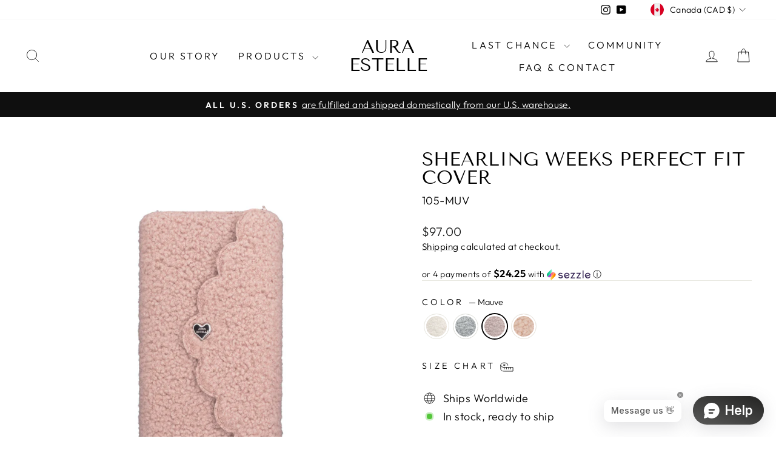

--- FILE ---
content_type: text/html; charset=utf-8
request_url: https://www.auraestelle.com/collections/shearling-collection/products/shearling-weeks-perfect-fit-cover?variant=44333123666152
body_size: 80357
content:
<!doctype html>
<html class="no-js" lang="en" dir="ltr">
<head>
  <meta charset="utf-8">
  <meta http-equiv="X-UA-Compatible" content="IE=edge,chrome=1">
  <meta name="viewport" content="width=device-width,initial-scale=1">
  <meta name="theme-color" content="#111111"><link rel="preconnect" href="https://cdn.shopify.com" crossorigin>
  <link rel="preconnect" href="https://fonts.shopifycdn.com" crossorigin>
  <link rel="dns-prefetch" href="https://productreviews.shopifycdn.com">
  <link rel="dns-prefetch" href="https://ajax.googleapis.com">
  <link rel="dns-prefetch" href="https://maps.googleapis.com">
  <link rel="dns-prefetch" href="https://maps.gstatic.com"><link rel="shortcut icon" href="//www.auraestelle.com/cdn/shop/files/aura-estelle-logo_32x32.png?v=1753207911" type="image/png" /><script async crossorigin fetchpriority="high" src="/cdn/shopifycloud/importmap-polyfill/es-modules-shim.2.4.0.js"></script>
<script type="importmap">
{
  "imports": {
    "element.base-media": "//www.auraestelle.com/cdn/shop/t/88/assets/element.base-media.js?v=61305152781971747521764965081",
    "element.image.parallax": "//www.auraestelle.com/cdn/shop/t/88/assets/element.image.parallax.js?v=59188309605188605141764965081",
    "element.model": "//www.auraestelle.com/cdn/shop/t/88/assets/element.model.js?v=104979259955732717291764965081",
    "element.quantity-selector": "//www.auraestelle.com/cdn/shop/t/88/assets/element.quantity-selector.js?v=68208048201360514121764965081",
    "element.text.rte": "//www.auraestelle.com/cdn/shop/t/88/assets/element.text.rte.js?v=28194737298593644281764965081",
    "element.video": "//www.auraestelle.com/cdn/shop/t/88/assets/element.video.js?v=110560105447302630031764965081",
    "is-land": "//www.auraestelle.com/cdn/shop/t/88/assets/is-land.min.js?v=92343381495565747271764965082",
    "util.misc": "//www.auraestelle.com/cdn/shop/t/88/assets/util.misc.js?v=117964846174238173191764965082",
    "util.product-loader": "//www.auraestelle.com/cdn/shop/t/88/assets/util.product-loader.js?v=71947287259713254281764965082",
    "util.resource-loader": "//www.auraestelle.com/cdn/shop/t/88/assets/util.resource-loader.js?v=81301169148003274841764965082",
    "vendor.in-view": "//www.auraestelle.com/cdn/shop/t/88/assets/vendor.in-view.js?v=126891093837844970591764965082"
  }
}
</script><script type="module" src="//www.auraestelle.com/cdn/shop/t/88/assets/is-land.min.js?v=92343381495565747271764965082"></script>
<style data-shopify>@font-face {
  font-family: "Tenor Sans";
  font-weight: 400;
  font-style: normal;
  font-display: swap;
  src: url("//www.auraestelle.com/cdn/fonts/tenor_sans/tenorsans_n4.966071a72c28462a9256039d3e3dc5b0cf314f65.woff2") format("woff2"),
       url("//www.auraestelle.com/cdn/fonts/tenor_sans/tenorsans_n4.2282841d948f9649ba5c3cad6ea46df268141820.woff") format("woff");
}

  @font-face {
  font-family: Outfit;
  font-weight: 300;
  font-style: normal;
  font-display: swap;
  src: url("//www.auraestelle.com/cdn/fonts/outfit/outfit_n3.8c97ae4c4fac7c2ea467a6dc784857f4de7e0e37.woff2") format("woff2"),
       url("//www.auraestelle.com/cdn/fonts/outfit/outfit_n3.b50a189ccde91f9bceee88f207c18c09f0b62a7b.woff") format("woff");
}


  @font-face {
  font-family: Outfit;
  font-weight: 600;
  font-style: normal;
  font-display: swap;
  src: url("//www.auraestelle.com/cdn/fonts/outfit/outfit_n6.dfcbaa80187851df2e8384061616a8eaa1702fdc.woff2") format("woff2"),
       url("//www.auraestelle.com/cdn/fonts/outfit/outfit_n6.88384e9fc3e36038624caccb938f24ea8008a91d.woff") format("woff");
}

  
  
</style><link href="//www.auraestelle.com/cdn/shop/t/88/assets/theme.css?v=93626464380700918791764965104" rel="stylesheet" type="text/css" media="all" />
<style data-shopify>:root {
    --typeHeaderPrimary: "Tenor Sans";
    --typeHeaderFallback: sans-serif;
    --typeHeaderSize: 36px;
    --typeHeaderWeight: 400;
    --typeHeaderLineHeight: 1;
    --typeHeaderSpacing: 0.0em;

    --typeBasePrimary:Outfit;
    --typeBaseFallback:sans-serif;
    --typeBaseSize: 18px;
    --typeBaseWeight: 300;
    --typeBaseSpacing: 0.025em;
    --typeBaseLineHeight: 1.4;
    --typeBaselineHeightMinus01: 1.3;

    --typeCollectionTitle: 20px;

    --iconWeight: 2px;
    --iconLinecaps: miter;

    
        --buttonRadius: 0;
    

    --colorGridOverlayOpacity: 0.1;
    --colorAnnouncement: #0f0f0f;
    --colorAnnouncementText: #ffffff;

    --colorBody: #ffffff;
    --colorBodyAlpha05: rgba(255, 255, 255, 0.05);
    --colorBodyDim: #f2f2f2;
    --colorBodyLightDim: #fafafa;
    --colorBodyMediumDim: #f5f5f5;


    --colorBorder: #e8e8e1;

    --colorBtnPrimary: #111111;
    --colorBtnPrimaryLight: #2b2b2b;
    --colorBtnPrimaryDim: #040404;
    --colorBtnPrimaryText: #ffffff;

    --colorCartDot: #ff4f33;

    --colorDrawers: #ffffff;
    --colorDrawersDim: #f2f2f2;
    --colorDrawerBorder: #e8e8e1;
    --colorDrawerText: #000000;
    --colorDrawerTextDark: #000000;
    --colorDrawerButton: #111111;
    --colorDrawerButtonText: #ffffff;

    --colorFooter: #f9f9f9;
    --colorFooterText: #000000;
    --colorFooterTextAlpha01: #000000;

    --colorGridOverlay: #000000;
    --colorGridOverlayOpacity: 0.1;

    --colorHeaderTextAlpha01: rgba(0, 0, 0, 0.1);

    --colorHeroText: #ffffff;

    --colorSmallImageBg: #ffffff;
    --colorLargeImageBg: #0f0f0f;

    --colorImageOverlay: #000000;
    --colorImageOverlayOpacity: 0.1;
    --colorImageOverlayTextShadow: 0.2;

    --colorLink: #000000;

    --colorModalBg: rgba(230, 230, 230, 0.6);

    --colorNav: #ffffff;
    --colorNavText: #000000;

    --colorPrice: #1c1d1d;

    --colorSaleTag: #ff2626;
    --colorSaleTagText: #ffffff;

    --colorTextBody: #000000;
    --colorTextBodyAlpha015: rgba(0, 0, 0, 0.15);
    --colorTextBodyAlpha005: rgba(0, 0, 0, 0.05);
    --colorTextBodyAlpha008: rgba(0, 0, 0, 0.08);
    --colorTextSavings: #df0303;

    --urlIcoSelect: url(//www.auraestelle.com/cdn/shop/t/88/assets/ico-select.svg);
    --urlIcoSelectFooter: url(//www.auraestelle.com/cdn/shop/t/88/assets/ico-select-footer.svg);
    --urlIcoSelectWhite: url(//www.auraestelle.com/cdn/shop/t/88/assets/ico-select-white.svg);

    --grid-gutter: 17px;
    --drawer-gutter: 20px;

    --sizeChartMargin: 25px 0;
    --sizeChartIconMargin: 5px;

    --newsletterReminderPadding: 40px;

    /*Shop Pay Installments*/
    --color-body-text: #000000;
    --color-body: #ffffff;
    --color-bg: #ffffff;
    }

    .placeholder-content {
    background-image: linear-gradient(100deg, #ffffff 40%, #f7f7f7 63%, #ffffff 79%);
    }</style><script>
    document.documentElement.className = document.documentElement.className.replace('no-js', 'js');

    window.theme = window.theme || {};
    theme.routes = {
      home: "/",
      cart: "/cart.js",
      cartPage: "/cart",
      cartAdd: "/cart/add.js",
      cartChange: "/cart/change.js",
      search: "/search",
      predictiveSearch: "/search/suggest"
    };
    theme.strings = {
      soldOut: "Sold Out",
      unavailable: "Unavailable",
      inStockLabel: "In stock, ready to ship",
      oneStockLabel: "Low stock - [count] item left",
      otherStockLabel: "Low stock - [count] items left",
      willNotShipUntil: "Ready to ship [date]",
      willBeInStockAfter: "Back in stock [date]",
      waitingForStock: "Backordered, shipping soon",
      savePrice: "Save [saved_amount]",
      cartEmpty: "Your cart is currently empty.",
      cartTermsConfirmation: "You must agree with the terms and conditions of sales to check out",
      searchCollections: "Collections",
      searchPages: "Pages",
      searchArticles: "Articles",
      productFrom: "from ",
      maxQuantity: "You can only have [quantity] of [title] in your cart."
    };
    theme.settings = {
      cartType: "drawer",
      isCustomerTemplate: false,
      moneyFormat: "${{amount}}",
      saveType: "percent",
      productImageSize: "natural",
      productImageCover: false,
      predictiveSearch: true,
      predictiveSearchType: null,
      predictiveSearchVendor: false,
      predictiveSearchPrice: false,
      quickView: false,
      themeName: 'Impulse',
      themeVersion: "8.1.0"
    };
  </script>

  <script>window.performance && window.performance.mark && window.performance.mark('shopify.content_for_header.start');</script><meta name="google-site-verification" content="Utjj2Ex8aBnz5dzfPjzTzTEC4pRdsYDgFq5v7dtfRs0">
<meta name="google-site-verification" content="Utjj2Ex8aBnz5dzfPjzTzTEC4pRdsYDgFq5v7dtfRs0">
<meta name="facebook-domain-verification" content="vj8ptbbf285a34uw0xfcz4qxnl5r6t">
<meta id="shopify-digital-wallet" name="shopify-digital-wallet" content="/23161189/digital_wallets/dialog">
<meta name="shopify-checkout-api-token" content="8988fda325b3eafecd047a5d2b2b61f9">
<meta id="in-context-paypal-metadata" data-shop-id="23161189" data-venmo-supported="false" data-environment="production" data-locale="en_US" data-paypal-v4="true" data-currency="CAD">
<link rel="alternate" hreflang="x-default" href="https://www.auraestelle.com/products/shearling-weeks-perfect-fit-cover">
<link rel="alternate" hreflang="en-AU" href="https://www.auraestelle.com/en-au/products/shearling-weeks-perfect-fit-cover">
<link rel="alternate" hreflang="en-GB" href="https://www.auraestelle.com/en-gb/products/shearling-weeks-perfect-fit-cover">
<link rel="alternate" hreflang="en-DE" href="https://www.auraestelle.com/en-de/products/shearling-weeks-perfect-fit-cover">
<link rel="alternate" type="application/json+oembed" href="https://www.auraestelle.com/products/shearling-weeks-perfect-fit-cover.oembed">
<script async="async" src="/checkouts/internal/preloads.js?locale=en-CA"></script>
<link rel="preconnect" href="https://shop.app" crossorigin="anonymous">
<script async="async" src="https://shop.app/checkouts/internal/preloads.js?locale=en-CA&shop_id=23161189" crossorigin="anonymous"></script>
<script id="apple-pay-shop-capabilities" type="application/json">{"shopId":23161189,"countryCode":"CA","currencyCode":"CAD","merchantCapabilities":["supports3DS"],"merchantId":"gid:\/\/shopify\/Shop\/23161189","merchantName":"Aura Estelle","requiredBillingContactFields":["postalAddress","email","phone"],"requiredShippingContactFields":["postalAddress","email","phone"],"shippingType":"shipping","supportedNetworks":["visa","masterCard","amex","discover","jcb"],"total":{"type":"pending","label":"Aura Estelle","amount":"1.00"},"shopifyPaymentsEnabled":true,"supportsSubscriptions":true}</script>
<script id="shopify-features" type="application/json">{"accessToken":"8988fda325b3eafecd047a5d2b2b61f9","betas":["rich-media-storefront-analytics"],"domain":"www.auraestelle.com","predictiveSearch":true,"shopId":23161189,"locale":"en"}</script>
<script>var Shopify = Shopify || {};
Shopify.shop = "et-creation.myshopify.com";
Shopify.locale = "en";
Shopify.currency = {"active":"CAD","rate":"1.4039586"};
Shopify.country = "CA";
Shopify.theme = {"name":"Impulse 8.1.0","id":152558993640,"schema_name":"Impulse","schema_version":"8.1.0","theme_store_id":857,"role":"main"};
Shopify.theme.handle = "null";
Shopify.theme.style = {"id":null,"handle":null};
Shopify.cdnHost = "www.auraestelle.com/cdn";
Shopify.routes = Shopify.routes || {};
Shopify.routes.root = "/";</script>
<script type="module">!function(o){(o.Shopify=o.Shopify||{}).modules=!0}(window);</script>
<script>!function(o){function n(){var o=[];function n(){o.push(Array.prototype.slice.apply(arguments))}return n.q=o,n}var t=o.Shopify=o.Shopify||{};t.loadFeatures=n(),t.autoloadFeatures=n()}(window);</script>
<script>
  window.ShopifyPay = window.ShopifyPay || {};
  window.ShopifyPay.apiHost = "shop.app\/pay";
  window.ShopifyPay.redirectState = null;
</script>
<script id="shop-js-analytics" type="application/json">{"pageType":"product"}</script>
<script defer="defer" async type="module" src="//www.auraestelle.com/cdn/shopifycloud/shop-js/modules/v2/client.init-shop-cart-sync_DtuiiIyl.en.esm.js"></script>
<script defer="defer" async type="module" src="//www.auraestelle.com/cdn/shopifycloud/shop-js/modules/v2/chunk.common_CUHEfi5Q.esm.js"></script>
<script type="module">
  await import("//www.auraestelle.com/cdn/shopifycloud/shop-js/modules/v2/client.init-shop-cart-sync_DtuiiIyl.en.esm.js");
await import("//www.auraestelle.com/cdn/shopifycloud/shop-js/modules/v2/chunk.common_CUHEfi5Q.esm.js");

  window.Shopify.SignInWithShop?.initShopCartSync?.({"fedCMEnabled":true,"windoidEnabled":true});

</script>
<script>
  window.Shopify = window.Shopify || {};
  if (!window.Shopify.featureAssets) window.Shopify.featureAssets = {};
  window.Shopify.featureAssets['shop-js'] = {"shop-cart-sync":["modules/v2/client.shop-cart-sync_DFoTY42P.en.esm.js","modules/v2/chunk.common_CUHEfi5Q.esm.js"],"init-fed-cm":["modules/v2/client.init-fed-cm_D2UNy1i2.en.esm.js","modules/v2/chunk.common_CUHEfi5Q.esm.js"],"init-shop-email-lookup-coordinator":["modules/v2/client.init-shop-email-lookup-coordinator_BQEe2rDt.en.esm.js","modules/v2/chunk.common_CUHEfi5Q.esm.js"],"shop-cash-offers":["modules/v2/client.shop-cash-offers_3CTtReFF.en.esm.js","modules/v2/chunk.common_CUHEfi5Q.esm.js","modules/v2/chunk.modal_BewljZkx.esm.js"],"shop-button":["modules/v2/client.shop-button_C6oxCjDL.en.esm.js","modules/v2/chunk.common_CUHEfi5Q.esm.js"],"init-windoid":["modules/v2/client.init-windoid_5pix8xhK.en.esm.js","modules/v2/chunk.common_CUHEfi5Q.esm.js"],"avatar":["modules/v2/client.avatar_BTnouDA3.en.esm.js"],"init-shop-cart-sync":["modules/v2/client.init-shop-cart-sync_DtuiiIyl.en.esm.js","modules/v2/chunk.common_CUHEfi5Q.esm.js"],"shop-toast-manager":["modules/v2/client.shop-toast-manager_BYv_8cH1.en.esm.js","modules/v2/chunk.common_CUHEfi5Q.esm.js"],"pay-button":["modules/v2/client.pay-button_FnF9EIkY.en.esm.js","modules/v2/chunk.common_CUHEfi5Q.esm.js"],"shop-login-button":["modules/v2/client.shop-login-button_CH1KUpOf.en.esm.js","modules/v2/chunk.common_CUHEfi5Q.esm.js","modules/v2/chunk.modal_BewljZkx.esm.js"],"init-customer-accounts-sign-up":["modules/v2/client.init-customer-accounts-sign-up_aj7QGgYS.en.esm.js","modules/v2/client.shop-login-button_CH1KUpOf.en.esm.js","modules/v2/chunk.common_CUHEfi5Q.esm.js","modules/v2/chunk.modal_BewljZkx.esm.js"],"init-shop-for-new-customer-accounts":["modules/v2/client.init-shop-for-new-customer-accounts_NbnYRf_7.en.esm.js","modules/v2/client.shop-login-button_CH1KUpOf.en.esm.js","modules/v2/chunk.common_CUHEfi5Q.esm.js","modules/v2/chunk.modal_BewljZkx.esm.js"],"init-customer-accounts":["modules/v2/client.init-customer-accounts_ppedhqCH.en.esm.js","modules/v2/client.shop-login-button_CH1KUpOf.en.esm.js","modules/v2/chunk.common_CUHEfi5Q.esm.js","modules/v2/chunk.modal_BewljZkx.esm.js"],"shop-follow-button":["modules/v2/client.shop-follow-button_CMIBBa6u.en.esm.js","modules/v2/chunk.common_CUHEfi5Q.esm.js","modules/v2/chunk.modal_BewljZkx.esm.js"],"lead-capture":["modules/v2/client.lead-capture_But0hIyf.en.esm.js","modules/v2/chunk.common_CUHEfi5Q.esm.js","modules/v2/chunk.modal_BewljZkx.esm.js"],"checkout-modal":["modules/v2/client.checkout-modal_BBxc70dQ.en.esm.js","modules/v2/chunk.common_CUHEfi5Q.esm.js","modules/v2/chunk.modal_BewljZkx.esm.js"],"shop-login":["modules/v2/client.shop-login_hM3Q17Kl.en.esm.js","modules/v2/chunk.common_CUHEfi5Q.esm.js","modules/v2/chunk.modal_BewljZkx.esm.js"],"payment-terms":["modules/v2/client.payment-terms_CAtGlQYS.en.esm.js","modules/v2/chunk.common_CUHEfi5Q.esm.js","modules/v2/chunk.modal_BewljZkx.esm.js"]};
</script>
<script>(function() {
  var isLoaded = false;
  function asyncLoad() {
    if (isLoaded) return;
    isLoaded = true;
    var urls = ["https:\/\/cdn.ordersify.com\/sdk\/productalerts-shopify.js?shop=et-creation.myshopify.com","https:\/\/cdn.shopify.com\/s\/files\/1\/2316\/1189\/t\/70\/assets\/timo.subscription.js?v=1695443068\u0026shop=et-creation.myshopify.com","https:\/\/static.loloyal.com\/boom-cend\/entry-js\/boom-cend.js?shop=et-creation.myshopify.com","https:\/\/cdn.recovermycart.com\/scripts\/keepcart\/CartJS.min.js?shop=et-creation.myshopify.com\u0026shop=et-creation.myshopify.com"];
    for (var i = 0; i < urls.length; i++) {
      var s = document.createElement('script');
      s.type = 'text/javascript';
      s.async = true;
      s.src = urls[i];
      var x = document.getElementsByTagName('script')[0];
      x.parentNode.insertBefore(s, x);
    }
  };
  if(window.attachEvent) {
    window.attachEvent('onload', asyncLoad);
  } else {
    window.addEventListener('load', asyncLoad, false);
  }
})();</script>
<script id="__st">var __st={"a":23161189,"offset":-28800,"reqid":"2335d8e2-551e-4048-8615-25aa36692a58-1766407725","pageurl":"www.auraestelle.com\/collections\/shearling-collection\/products\/shearling-weeks-perfect-fit-cover?variant=44333123666152","u":"f45a4e9926e6","p":"product","rtyp":"product","rid":8152686166248};</script>
<script>window.ShopifyPaypalV4VisibilityTracking = true;</script>
<script id="captcha-bootstrap">!function(){'use strict';const t='contact',e='account',n='new_comment',o=[[t,t],['blogs',n],['comments',n],[t,'customer']],c=[[e,'customer_login'],[e,'guest_login'],[e,'recover_customer_password'],[e,'create_customer']],r=t=>t.map((([t,e])=>`form[action*='/${t}']:not([data-nocaptcha='true']) input[name='form_type'][value='${e}']`)).join(','),a=t=>()=>t?[...document.querySelectorAll(t)].map((t=>t.form)):[];function s(){const t=[...o],e=r(t);return a(e)}const i='password',u='form_key',d=['recaptcha-v3-token','g-recaptcha-response','h-captcha-response',i],f=()=>{try{return window.sessionStorage}catch{return}},m='__shopify_v',_=t=>t.elements[u];function p(t,e,n=!1){try{const o=window.sessionStorage,c=JSON.parse(o.getItem(e)),{data:r}=function(t){const{data:e,action:n}=t;return t[m]||n?{data:e,action:n}:{data:t,action:n}}(c);for(const[e,n]of Object.entries(r))t.elements[e]&&(t.elements[e].value=n);n&&o.removeItem(e)}catch(o){console.error('form repopulation failed',{error:o})}}const l='form_type',E='cptcha';function T(t){t.dataset[E]=!0}const w=window,h=w.document,L='Shopify',v='ce_forms',y='captcha';let A=!1;((t,e)=>{const n=(g='f06e6c50-85a8-45c8-87d0-21a2b65856fe',I='https://cdn.shopify.com/shopifycloud/storefront-forms-hcaptcha/ce_storefront_forms_captcha_hcaptcha.v1.5.2.iife.js',D={infoText:'Protected by hCaptcha',privacyText:'Privacy',termsText:'Terms'},(t,e,n)=>{const o=w[L][v],c=o.bindForm;if(c)return c(t,g,e,D).then(n);var r;o.q.push([[t,g,e,D],n]),r=I,A||(h.body.append(Object.assign(h.createElement('script'),{id:'captcha-provider',async:!0,src:r})),A=!0)});var g,I,D;w[L]=w[L]||{},w[L][v]=w[L][v]||{},w[L][v].q=[],w[L][y]=w[L][y]||{},w[L][y].protect=function(t,e){n(t,void 0,e),T(t)},Object.freeze(w[L][y]),function(t,e,n,w,h,L){const[v,y,A,g]=function(t,e,n){const i=e?o:[],u=t?c:[],d=[...i,...u],f=r(d),m=r(i),_=r(d.filter((([t,e])=>n.includes(e))));return[a(f),a(m),a(_),s()]}(w,h,L),I=t=>{const e=t.target;return e instanceof HTMLFormElement?e:e&&e.form},D=t=>v().includes(t);t.addEventListener('submit',(t=>{const e=I(t);if(!e)return;const n=D(e)&&!e.dataset.hcaptchaBound&&!e.dataset.recaptchaBound,o=_(e),c=g().includes(e)&&(!o||!o.value);(n||c)&&t.preventDefault(),c&&!n&&(function(t){try{if(!f())return;!function(t){const e=f();if(!e)return;const n=_(t);if(!n)return;const o=n.value;o&&e.removeItem(o)}(t);const e=Array.from(Array(32),(()=>Math.random().toString(36)[2])).join('');!function(t,e){_(t)||t.append(Object.assign(document.createElement('input'),{type:'hidden',name:u})),t.elements[u].value=e}(t,e),function(t,e){const n=f();if(!n)return;const o=[...t.querySelectorAll(`input[type='${i}']`)].map((({name:t})=>t)),c=[...d,...o],r={};for(const[a,s]of new FormData(t).entries())c.includes(a)||(r[a]=s);n.setItem(e,JSON.stringify({[m]:1,action:t.action,data:r}))}(t,e)}catch(e){console.error('failed to persist form',e)}}(e),e.submit())}));const S=(t,e)=>{t&&!t.dataset[E]&&(n(t,e.some((e=>e===t))),T(t))};for(const o of['focusin','change'])t.addEventListener(o,(t=>{const e=I(t);D(e)&&S(e,y())}));const B=e.get('form_key'),M=e.get(l),P=B&&M;t.addEventListener('DOMContentLoaded',(()=>{const t=y();if(P)for(const e of t)e.elements[l].value===M&&p(e,B);[...new Set([...A(),...v().filter((t=>'true'===t.dataset.shopifyCaptcha))])].forEach((e=>S(e,t)))}))}(h,new URLSearchParams(w.location.search),n,t,e,['guest_login'])})(!0,!0)}();</script>
<script integrity="sha256-4kQ18oKyAcykRKYeNunJcIwy7WH5gtpwJnB7kiuLZ1E=" data-source-attribution="shopify.loadfeatures" defer="defer" src="//www.auraestelle.com/cdn/shopifycloud/storefront/assets/storefront/load_feature-a0a9edcb.js" crossorigin="anonymous"></script>
<script crossorigin="anonymous" defer="defer" src="//www.auraestelle.com/cdn/shopifycloud/storefront/assets/shopify_pay/storefront-65b4c6d7.js?v=20250812"></script>
<script data-source-attribution="shopify.dynamic_checkout.dynamic.init">var Shopify=Shopify||{};Shopify.PaymentButton=Shopify.PaymentButton||{isStorefrontPortableWallets:!0,init:function(){window.Shopify.PaymentButton.init=function(){};var t=document.createElement("script");t.src="https://www.auraestelle.com/cdn/shopifycloud/portable-wallets/latest/portable-wallets.en.js",t.type="module",document.head.appendChild(t)}};
</script>
<script data-source-attribution="shopify.dynamic_checkout.buyer_consent">
  function portableWalletsHideBuyerConsent(e){var t=document.getElementById("shopify-buyer-consent"),n=document.getElementById("shopify-subscription-policy-button");t&&n&&(t.classList.add("hidden"),t.setAttribute("aria-hidden","true"),n.removeEventListener("click",e))}function portableWalletsShowBuyerConsent(e){var t=document.getElementById("shopify-buyer-consent"),n=document.getElementById("shopify-subscription-policy-button");t&&n&&(t.classList.remove("hidden"),t.removeAttribute("aria-hidden"),n.addEventListener("click",e))}window.Shopify?.PaymentButton&&(window.Shopify.PaymentButton.hideBuyerConsent=portableWalletsHideBuyerConsent,window.Shopify.PaymentButton.showBuyerConsent=portableWalletsShowBuyerConsent);
</script>
<script>
  function portableWalletsCleanup(e){e&&e.src&&console.error("Failed to load portable wallets script "+e.src);var t=document.querySelectorAll("shopify-accelerated-checkout .shopify-payment-button__skeleton, shopify-accelerated-checkout-cart .wallet-cart-button__skeleton"),e=document.getElementById("shopify-buyer-consent");for(let e=0;e<t.length;e++)t[e].remove();e&&e.remove()}function portableWalletsNotLoadedAsModule(e){e instanceof ErrorEvent&&"string"==typeof e.message&&e.message.includes("import.meta")&&"string"==typeof e.filename&&e.filename.includes("portable-wallets")&&(window.removeEventListener("error",portableWalletsNotLoadedAsModule),window.Shopify.PaymentButton.failedToLoad=e,"loading"===document.readyState?document.addEventListener("DOMContentLoaded",window.Shopify.PaymentButton.init):window.Shopify.PaymentButton.init())}window.addEventListener("error",portableWalletsNotLoadedAsModule);
</script>

<script type="module" src="https://www.auraestelle.com/cdn/shopifycloud/portable-wallets/latest/portable-wallets.en.js" onError="portableWalletsCleanup(this)" crossorigin="anonymous"></script>
<script nomodule>
  document.addEventListener("DOMContentLoaded", portableWalletsCleanup);
</script>

<script id='scb4127' type='text/javascript' async='' src='https://www.auraestelle.com/cdn/shopifycloud/privacy-banner/storefront-banner.js'></script><link id="shopify-accelerated-checkout-styles" rel="stylesheet" media="screen" href="https://www.auraestelle.com/cdn/shopifycloud/portable-wallets/latest/accelerated-checkout-backwards-compat.css" crossorigin="anonymous">
<style id="shopify-accelerated-checkout-cart">
        #shopify-buyer-consent {
  margin-top: 1em;
  display: inline-block;
  width: 100%;
}

#shopify-buyer-consent.hidden {
  display: none;
}

#shopify-subscription-policy-button {
  background: none;
  border: none;
  padding: 0;
  text-decoration: underline;
  font-size: inherit;
  cursor: pointer;
}

#shopify-subscription-policy-button::before {
  box-shadow: none;
}

      </style>

<script>window.performance && window.performance.mark && window.performance.mark('shopify.content_for_header.end');</script>

  <style data-shopify>
    :root {
      /* Root Variables */
      /* ========================= */
      --root-color-primary: #000000;
      --color-primary: #000000;
      --root-color-secondary: #ffffff;
      --color-secondary: #ffffff;
      --color-sale-tag: #ff2626;
      --color-sale-tag-text: #ffffff;
      --layout-section-padding-block: 3rem;
      --layout-section-padding-inline--md: 40px;
      --layout-section-max-inline-size: 1420px; 


      /* Text */
      /* ========================= */
      
      /* Body Font Styles */
      --element-text-font-family--body: Outfit;
      --element-text-font-family-fallback--body: sans-serif;
      --element-text-font-weight--body: 300;
      --element-text-letter-spacing--body: 0.025em;
      --element-text-text-transform--body: none;

      /* Body Font Sizes */
      --element-text-font-size--body: initial;
      --element-text-font-size--body-xs: 14px;
      --element-text-font-size--body-sm: 16px;
      --element-text-font-size--body-md: 18px;
      --element-text-font-size--body-lg: 20px;
      
      /* Body Line Heights */
      --element-text-line-height--body: 1.4;

      /* Heading Font Styles */
      --element-text-font-family--heading: "Tenor Sans";
      --element-text-font-family-fallback--heading: sans-serif;
      --element-text-font-weight--heading: 400;
      --element-text-letter-spacing--heading: 0.0em;
      
      
      --element-text-text-transform--heading: uppercase;
       
      
      
      /* Heading Font Sizes */
      --element-text-font-size--heading-2xl: 52px;
      --element-text-font-size--heading-xl: 36px;
      --element-text-font-size--heading-lg: 30px;
      --element-text-font-size--heading-md: 28px;
      --element-text-font-size--heading-sm: 22px;
      --element-text-font-size--heading-xs: 20px;
      
      /* Heading Line Heights */
      --element-text-line-height--heading: 1;

      /* Buttons */
      /* ========================= */
      
          --element-button-radius: 0;
      

      --element-button-padding-block: 12px;
      --element-button-text-transform: uppercase;
      --element-button-font-weight: 800;
      --element-button-font-size: max(calc(var(--typeBaseSize) - 4px), 13px);
      --element-button-letter-spacing: .3em;

      /* Base Color Variables */
      --element-button-color-primary: #111111;
      --element-button-color-secondary: #ffffff;
      --element-button-shade-border: 100%;

      /* Hover State Variables */
      --element-button-shade-background--hover: 0%;
      --element-button-shade-border--hover: 100%;

      /* Focus State Variables */
      --element-button-color-focus: var(--color-focus);

      /* Inputs */
      /* ========================= */
      
          --element-icon-radius: 0;
      

      --element-input-font-size: var(--element-text-font-size--body-sm);
      --element-input-box-shadow-shade: 100%;

      /* Hover State Variables */
      --element-input-background-shade--hover: 0%;
      --element-input-box-shadow-spread-radius--hover: 1px;
    }

    @media only screen and (max-width: 768px) {
      :root {
        --element-button-font-size: max(calc(var(--typeBaseSize) - 5px), 11px);
      }
    }

    .element-radio {
        &:has(input[type='radio']:checked) {
          --element-button-color: var(--element-button-color-secondary);
        }
    }

    /* ATC Button Overrides */
    /* ========================= */

    .element-button[type="submit"],
    .element-button[type="submit"] .element-text,
    .element-button--shopify-payment-wrapper button {
      --element-button-padding-block: 13px;
      --element-button-padding-inline: 20px;
      --element-button-line-height: 1.42;
      --_font-size--body-md: var(--element-button-font-size);

      line-height: 1.42 !important;
    }

    /* When dynamic checkout is enabled */
    product-form:has(.element-button--shopify-payment-wrapper) {
      --element-button-color: #000000;

      .element-button[type="submit"],
      .element-button--shopify-payment-wrapper button {
        min-height: 50px !important;
      }

      .shopify-payment-button {
        margin: 0;
      }
    }

    /* Hover animation for non-angled buttons */
    body:not([data-button_style='angled']) .element-button[type="submit"] {
      position: relative;
      overflow: hidden;

      &:after {
        content: '';
        position: absolute;
        top: 0;
        left: 150%;
        width: 200%;
        height: 100%;
        transform: skewX(-20deg);
        background-image: linear-gradient(to right,transparent, rgba(255,255,255,.25),transparent);
      }

      &:hover:after {
        animation: shine 0.75s cubic-bezier(0.01, 0.56, 1, 1);
      }
    }

    /* ANGLED STYLE - ATC Button Overrides */
    /* ========================= */
    
    [data-button_style='angled'] {
      --element-button-shade-background--active: var(--element-button-shade-background);
      --element-button-shade-border--active: var(--element-button-shade-border);

      .element-button[type="submit"] {
        --_box-shadow: none;

        position: relative;
        max-width: 94%;
        border-top: 1px solid #111111;
        border-bottom: 1px solid #111111;
        
        &:before,
        &:after {
          content: '';
          position: absolute;
          display: block;
          top: -1px;
          bottom: -1px;
          width: 20px;
          transform: skewX(-12deg);
          background-color: #111111;
        }
        
        &:before {
          left: -6px;
        }
        
        &:after {
          right: -6px;
        }
      }

      /* When dynamic checkout is enabled */
      product-form:has(.element-button--shopify-payment-wrapper) {
        .element-button[type="submit"]:before,
        .element-button[type="submit"]:after {
          background-color: color-mix(in srgb,var(--_color-text) var(--_shade-background),var(--_color-background));
          border-top: 1px solid #111111;
          border-bottom: 1px solid #111111;
        }

        .element-button[type="submit"]:before {
          border-left: 1px solid #111111;
        }
        
        .element-button[type="submit"]:after {
          border-right: 1px solid #111111;
        }
      }

      .element-button--shopify-payment-wrapper {
        --_color-background: #111111;

        button:hover,
        button:before,
        button:after {
          background-color: color-mix(in srgb,var(--_color-text) var(--_shade-background),var(--_color-background)) !important;
        }

        button:not(button:focus-visible) {
          box-shadow: none !important;
        }
      }
    }
  </style>

  <script src="//www.auraestelle.com/cdn/shop/t/88/assets/vendor-scripts-v11.js" defer="defer"></script><link rel="stylesheet" href="//www.auraestelle.com/cdn/shop/t/88/assets/country-flags.css"><script src="//www.auraestelle.com/cdn/shop/t/88/assets/theme.js?v=22325264162658116151764965082" defer="defer"></script>
<!-- BEGIN app block: shopify://apps/winnseo/blocks/winnseo-meta/0511855a-30d3-4dd9-99cb-b1e18f63c2e4 -->

    <title>SHEARLING WEEKS PERFECT FIT COVER</title>
    <meta name="description" content="Compatibility &amp;amp; FittingOur planner covers will fit the following planners as well as any other standard Weeks sized planners. Hobonichi Weeks Aura Estelle Weeks *All of our covers are Jelly cover friendly. Weeks Airy Planner Cover Material: premium vegan leather Size: appx 4.25x8&quot; Fit: standard HB weeks size planne">
    <link rel="canonical" href="https://www.auraestelle.com/collections/shearling-collection/products/shearling-weeks-perfect-fit-cover" />
    <meta property="og:locale" content="en_US">
    <meta property="og:type" content="website">
    <meta property="og:title" content="SHEARLING WEEKS PERFECT FIT COVER">
    <meta property="og:description" content="Compatibility &amp;amp; FittingOur planner covers will fit the following planners as well as any other standard Weeks sized planners. Hobonichi Weeks Aura Estelle Weeks *All of our covers are Jelly cover friendly. Weeks Airy Planner Cover Material: premium vegan leather Size: appx 4.25x8&quot; Fit: standard HB weeks size planne">
    <meta property="og:url" content="https://www.auraestelle.com/collections/shearling-collection/products/shearling-weeks-perfect-fit-cover">
    <meta property="og:site_name" content="Aura Estelle">
    <meta name="twitter:title" content="SHEARLING WEEKS PERFECT FIT COVER">
    <meta name="twitter:description" content="Compatibility &amp;amp; FittingOur planner covers will fit the following planners as well as any other standard Weeks sized planners. Hobonichi Weeks Aura Estelle Weeks *All of our covers are Jelly cover friendly. Weeks Airy Planner Cover Material: premium vegan leather Size: appx 4.25x8&quot; Fit: standard HB weeks size planne"><!-- END app block --><!-- BEGIN app block: shopify://apps/dr-free-gift/blocks/instant-load/5942fed7-47f4-451f-a42f-9077b6214264 --><!-- For self-installation -->
<script>(() => {const installerKey = 'docapp-free-gift-auto-install'; const urlParams = new URLSearchParams(window.location.search); if (urlParams.get(installerKey)) {window.sessionStorage.setItem(installerKey, JSON.stringify({integrationId: urlParams.get('docapp-integration-id'), divClass: urlParams.get('docapp-install-class'), check: urlParams.get('docapp-check')}));}})();</script>
<script>(() => {const previewKey = 'docapp-free-gift-test'; const urlParams = new URLSearchParams(window.location.search); if (urlParams.get(previewKey)) {window.sessionStorage.setItem(previewKey, JSON.stringify({active: true, integrationId: urlParams.get('docapp-free-gift-inst-test')}));}})();</script>
<script>window.freeGiftCartUpsellProAppBlock = true;</script>

<!-- App speed-up -->
<script id="docapp-cart">window.docappCart = {"note":null,"attributes":{},"original_total_price":0,"total_price":0,"total_discount":0,"total_weight":0.0,"item_count":0,"items":[],"requires_shipping":false,"currency":"CAD","items_subtotal_price":0,"cart_level_discount_applications":[],"checkout_charge_amount":0}; window.docappCart.currency = "CAD"; window.docappCart.shop_currency = "USD";</script>
<script id="docapp-free-item-speedup">
    (() => { if (window.freeGiftCartUpsellProAppLoaded) return; let script = document.createElement('script'); script.src = "https://d2fk970j0emtue.cloudfront.net/shop/js/free-gift-cart-upsell-pro.min.js?shop=et-creation.myshopify.com"; document.getElementById('docapp-free-item-speedup').after(script); })();
</script>

<!-- END app block --><!-- BEGIN app block: shopify://apps/hoppy-free-shipping/blocks/shipping_bar/66159626-1fb8-4d18-901f-af7b6a63adaa -->
<link href="//cdn.shopify.com/extensions/019b45b1-ba47-73c3-b0ee-b1c859c36c8f/free-shipping-bar-141/assets/swiper.css" rel="stylesheet" type="text/css" media="all" />
<link href="https://cdn.shopify.com/extensions/019b45b1-ba47-73c3-b0ee-b1c859c36c8f/free-shipping-bar-141/assets/swiper.js" as="script" rel="preload">
<link href="https://cdn.shopify.com/extensions/019b45b1-ba47-73c3-b0ee-b1c859c36c8f/free-shipping-bar-141/assets/script.js" as="script" rel="preload">

<script async>window.hoppy_free_shipping = { shipping: [{"scheduled":{"start":1764273600000,"end":1764921540000},"upsell":{"upsell_type":"no_upsell","max_products":3,"cta_type":"add_to_cart","cta_text":"Add to Cart","upsell_prod":[]},"_id":"6927da27e2e80be16604997c","shop":"et-creation.myshopify.com","user":"shop@auraestelle.com","discountId":"gid:\/\/shopify\/DiscountAutomaticNode\/1444259889384","design":{"template":"custom","position":"top","sticky":false,"close_icon_color":"#202223","color":"#FFFFFF","angle":90,"initial_color":"#FFFFFF","final_color":"#FFFFFF","border_radius":8,"background_pattern":"none","background":"single","border_size":0,"border_color":"#c5c8d1","spacing_inside_top":16,"spacing_inside_bottom":16,"spacing_outside_top":20,"spacing_outside_bottom":20,"progress_bar_bg_color":"#E4E5E7","progress_bar_color":"#000000","progress_bar_corner_radius":4,"message_size":16,"price_text_size":16,"price_text_color":"#000000","show_progress_bar":true,"checkout_message_size":"base","checkout_message_color":"info","checkout_price_text_size":"base","checkout_price_text_color":"info","price_text_animation":"none","message_color":"#202223","bar_type":"basic_bar","bar_width":90,"bar_height":8,"bar_space_above":10,"bar_space_below":20,"button_color":"#000000","button_text_size":16,"button_text_color":"#FFFFFF","button_corner_radius":10,"neon_animation_color":"#9d4edd","count_up_speed":1,"button_style":"round","button_font_weight":["bold"],"button_font_style":"normal","button_animation":"none","button_hover":"none","font":"custom","font_weight":"inherit","icon":"","iconSource":"","iconId":"","icon_position":"before","fireworks":"none","custom_css":"\n.futureblink-free-shipping { \n\n}\n\n.futureblink-free-shipping .futureblink-message {\n\n}\n\n.futureblink-free-shipping .futureblink-icon {\n\n}\n\n.futureblink-free-shipping .futureblink-cta-button {\n\n}\n\n.futureblink-free-shipping .futureblink-price-text {\n\n}\n","custom_css_applied":false,"icon_size":32,"icon_color":"#000000","upsell_title_size":14,"upsell_title_color":"#000000","upsell_arrow_size":20,"upsell_price_color":"#000000","upsell_price_size":14,"upsell_arrow_color":"#000000","upsell_button_color":"#373434","upsell_button_text_size":12,"upsell_button_text_color":"#FFFFFF","upsell_button_corner_radius":10,"upsell_button_style":"round","upsell_button_font_weight":"bold","upsell_button_font_style":"normal","_id":"6927da27e2e80be16604997d"},"placement":{"pages_type":"top_cart","customer_display":"all","specific_tag_for_display":"","specific_amt_for_display":"","customer_hide":"none","specific_tag_for_hide":"","specific_amt_for_hide":"","exclude_products":false,"enable_bar":true,"enable_condition":"always","total_orders":0,"excluded_products":[],"pages":[],"allowed_all_location":false,"delay":0,"locations":[{"code":"US","name":"United States","_id":"6927da27e2e80be16604997f"},{"code":"CA","name":"Canada","_id":"6927da27e2e80be166049980"}],"_id":"6927da27e2e80be16604997e"},"published":true,"name":"Order value booster","type":"cart_page","visibility":"desktop_mobile","visitors":[],"utmCode":"","orientation":"horizontal","translations":[],"content":{"specific_market_goals":[{"initial_message":"Free shipping for orders over {order-value}","goals":[{"goal":120,"reward_type":"no_discount","reward_value":"","progress_message":"You’re only {order-value-progress} away from free shipping!","_id":"6927da27e2e80be166049983"}],"goal_reached_message":"Congratulations! You've got free shipping!","currency":"US","_id":"6927dba6e2e80be16604a19b"},{"initial_message":"Free shipping for orders over {order-value}","goals":[{"goal":120,"reward_type":"no_discount","reward_value":"","progress_message":"You’re only {order-value-progress} away from free shipping!","_id":"6927da28e2e80be166049985"}],"goal_reached_message":"Congratulations! You've got free shipping!","currency":"CA","_id":"6927dbb0e2e80be16604a20e"}],"goals":[{"goal":120,"progress_message":"You’re only {order-value-progress} away from free shipping!","reward_type":"no_discount","reward_value":"","_id":"6927da28e2e80be166049986"}],"currency":"USD","currencySymbol":"$","cta_open_new_tab":true,"show_currency_symbol":true,"currency_symbol_position":"before","message":"Free shipping for orders over {order-value}","close_icon":false,"goal_reached_message":"Congratulations! You've got free shipping!","button_text":"Shop Now","cta":"none","cta_link":"https:\/\/www.shopify.com","goal_type":"cart_total_amount","progress_calculation":"after_discount","multiple_market":true,"_id":"6927da27e2e80be166049981"},"id":"5f6dd010-92db-484a-a36f-6cccebb549f5","__v":0,"allow_utm_source":false}] };</script>

<script defer>
  // ===============================
  //  Currency Handling
  // ===============================
  function getStoredRates() {
    const storedRates = sessionStorage.getItem("currencyRates");
    return storedRates ? JSON.parse(storedRates) : null;
  }

  function storeRates(rates) {
    sessionStorage.setItem("currencyRates", JSON.stringify(rates));
  }

  const cachedRates = getStoredRates();

  if (cachedRates) {
    window.futureBlink_currencyRates = cachedRates;
  } else {
    fetch(window.Shopify.routes.root + "services/javascripts/currencies.js")
      .then(response => {
        if (!response.ok) throw new Error("Failed to load currency data");
        return response.text();
      })
      .then(scriptContent => {
        const scriptFunction = new Function(scriptContent + "; return Currency.rates;");
        window.futureBlink_currencyRates = scriptFunction();
        storeRates(window.futureBlink_currencyRates);
      })
      .catch(error => console.error("Error loading currency rates:", error));
  }

  window.futureBlink_storeCurrency = "CAD";
  window.futureBlink_country = "CA";
  window.futureBlink_primaryCurrency = "USD";
  window.futureBlink_money_format = "${{amount}}";
</script>

<script defer>
  // ===============================
  //  Cart info
  // ===============================
  window.futureBlink_cart = {"note":null,"attributes":{},"original_total_price":0,"total_price":0,"total_discount":0,"total_weight":0.0,"item_count":0,"items":[],"requires_shipping":false,"currency":"CAD","items_subtotal_price":0,"cart_level_discount_applications":[],"checkout_charge_amount":0};

  //  Collections attached to this product
  window.futureblink_free_shipping_products = {
    collections: [{"id":418214576360,"handle":"24hr-new-release-offer","updated_at":"2025-12-22T04:03:31-08:00","published_at":"2024-03-15T09:25:45-07:00","sort_order":"manual","template_suffix":"","published_scope":"global","title":"24hr New Release Offer","body_html":""},{"id":264515879107,"handle":"all-products-1","updated_at":"2025-12-22T04:03:31-08:00","published_at":"2021-04-08T10:15:37-07:00","sort_order":"best-selling","template_suffix":"","published_scope":"global","title":"all products","body_html":""},{"id":440415125736,"handle":"black-friday-freebie","updated_at":"2025-12-18T04:03:39-08:00","published_at":"2025-11-26T13:50:34-08:00","sort_order":"best-selling","template_suffix":"","published_scope":"global","title":"Black Friday Freebie","body_html":""},{"id":425231974632,"handle":"black-friday-special","updated_at":"2025-12-22T04:03:31-08:00","published_at":"2024-11-22T10:28:56-08:00","sort_order":"created","template_suffix":"","published_scope":"global","title":"Black Friday Special","body_html":""},{"id":426034069736,"handle":"boxing-day","updated_at":"2025-12-22T04:03:31-08:00","published_at":"2024-12-25T20:54:34-08:00","sort_order":"manual","template_suffix":"","published_scope":"global","title":"Boxing Day","body_html":""},{"id":197690261656,"handle":"hb-weeks","updated_at":"2025-12-22T04:03:31-08:00","published_at":"2020-05-19T17:52:16-07:00","sort_order":"manual","template_suffix":"","published_scope":"global","title":"HB WEEKS","body_html":""},{"id":406482583784,"handle":"new-arrivals","updated_at":"2025-12-22T04:03:31-08:00","published_at":"2022-08-24T15:31:12-07:00","sort_order":"manual","template_suffix":"","published_scope":"global","title":"New Arrivals","body_html":""},{"id":412394422504,"handle":"spring-2023-major-restock","updated_at":"2025-12-22T04:03:31-08:00","published_at":"2023-03-19T10:21:30-07:00","sort_order":"manual","template_suffix":"","published_scope":"global","title":"NEWWWW","body_html":""},{"id":424862580968,"handle":"perfect-fit-planner-covers","updated_at":"2025-12-22T04:03:31-08:00","published_at":"2024-11-10T14:26:11-08:00","sort_order":"manual","template_suffix":"","published_scope":"global","title":"PERFECT FIT PLANNER COVERS","body_html":""},{"id":411888877800,"handle":"planner-covers-shop-by-category","updated_at":"2025-12-22T04:03:31-08:00","published_at":"2023-02-03T16:34:02-08:00","sort_order":"manual","template_suffix":"","published_scope":"global","title":"Planner Covers (shop by category)","body_html":"","image":{"created_at":"2023-02-03T16:36:36-08:00","alt":null,"width":1125,"height":1688,"src":"\/\/www.auraestelle.com\/cdn\/shop\/collections\/Untitled-2-02.jpg?v=1675470997"}},{"id":429695828200,"handle":"regular-price-items","title":"Regular price items","updated_at":"2025-12-22T04:03:31-08:00","body_html":"","published_at":"2025-03-31T10:38:38-07:00","sort_order":"created","template_suffix":"","disjunctive":false,"rules":[{"column":"is_price_reduced","relation":"is_not_set","condition":""}],"published_scope":"global"},{"id":412199354600,"handle":"shearling-collection","updated_at":"2025-12-22T04:03:31-08:00","published_at":"2023-03-12T12:42:15-07:00","sort_order":"manual","template_suffix":"","published_scope":"global","title":"Shearling Collection","body_html":""},{"id":412199223528,"handle":"shearling-perfect-fit-planner-covers","updated_at":"2025-12-18T04:03:39-08:00","published_at":"2023-03-12T12:13:31-07:00","sort_order":"manual","template_suffix":"","published_scope":"global","title":"Shearling Perfect-fit Planner Covers","body_html":""},{"id":412199289064,"handle":"shearling-planner-covers","updated_at":"2025-12-22T04:03:31-08:00","published_at":"2023-03-12T12:19:30-07:00","sort_order":"manual","template_suffix":"","published_scope":"global","title":"Shearling Planner Covers","body_html":""},{"id":397633454312,"handle":"vegan-leather","updated_at":"2025-12-22T04:03:31-08:00","published_at":"2022-02-10T11:02:42-08:00","sort_order":"manual","template_suffix":"","published_scope":"global","title":"Vegan leather","body_html":""}],
  };

  //  Shop language
  window.futureblink_free_shipping_shopLanguage = "en";

  window.futureblink_free_shipping_collection = {
   id: "412199354600"
  };
  //  Product details
  window.futureblink_free_shipping_productDetails = {
    id:"8152686166248",
    price: 9700,
    currency: "USD",
    handle:"shearling-weeks-perfect-fit-cover",
    id:"8152686166248",
    tags:["$50.00 - $100.00","Annie","Blue","bujo","cream","ec layout","Functional Planning","HB Weeks","not-on-sale","Perfect Fit","Pink","Purple","shearling","silver","tn","Vegan Leather","White"],
    variants: [
      
        { id: 44333123633384 }
        ,
      
        { id: 44333126353128 }
        ,
      
        { id: 44333123666152 }
        ,
      
        { id: 44333126385896 }
        
      
    ]
  };

  //  Customer info (if logged in)
  
    window.futureblink_free_shipping_customerInfo = null;
  

  // ===============================
  // Product Recommendations (via JSON API)
  // ===============================
  window.hoppy_free_shipping_productRecommendations = {
    product_page:[],
    cart_page:[]
  }
</script>

<script src="https://cdn.shopify.com/extensions/019b45b1-ba47-73c3-b0ee-b1c859c36c8f/free-shipping-bar-141/assets/currencies.js" defer></script>
<script src="https://cdn.shopify.com/extensions/019b45b1-ba47-73c3-b0ee-b1c859c36c8f/free-shipping-bar-141/assets/countriesWithCurrencycodes.js" defer></script>
<script src="https://cdn.shopify.com/extensions/019b45b1-ba47-73c3-b0ee-b1c859c36c8f/free-shipping-bar-141/assets/tracker.js" defer></script>

<script src="https://cdn.shopify.com/extensions/019b45b1-ba47-73c3-b0ee-b1c859c36c8f/free-shipping-bar-141/assets/swiper.js" defer></script>
<script src="https://cdn.shopify.com/extensions/019b45b1-ba47-73c3-b0ee-b1c859c36c8f/free-shipping-bar-141/assets/script.js" defer></script>


<!-- END app block --><!-- BEGIN app block: shopify://apps/instafeed/blocks/head-block/c447db20-095d-4a10-9725-b5977662c9d5 --><link rel="preconnect" href="https://cdn.nfcube.com/">
<link rel="preconnect" href="https://scontent.cdninstagram.com/">


  <script>
    document.addEventListener('DOMContentLoaded', function () {
      let instafeedScript = document.createElement('script');

      
        instafeedScript.src = 'https://storage.nfcube.com/instafeed-f75d62a28e07d142386c5142e7ec7e6b.js';
      

      document.body.appendChild(instafeedScript);
    });
  </script>





<!-- END app block --><script src="https://cdn.shopify.com/extensions/019b439e-9f6e-7fe2-96d3-5bb61c8e0e5a/moosedesk-helpdesk-908/assets/moosedesk-help-center.js" type="text/javascript" defer="defer"></script>
<script src="https://cdn.shopify.com/extensions/019b439e-9f6e-7fe2-96d3-5bb61c8e0e5a/moosedesk-helpdesk-908/assets/moosedesk.js" type="text/javascript" defer="defer"></script>
<script src="https://cdn.shopify.com/extensions/019b3271-ee84-728a-b1c3-136d85184870/invo-stock-by-location-77/assets/invo-stock-by-location.js" type="text/javascript" defer="defer"></script>
<link href="https://cdn.shopify.com/extensions/019b3271-ee84-728a-b1c3-136d85184870/invo-stock-by-location-77/assets/invo-stock-by-location.css" rel="stylesheet" type="text/css" media="all">
<link href="https://cdn.shopify.com/extensions/019b45b1-ba47-73c3-b0ee-b1c859c36c8f/free-shipping-bar-141/assets/styles.css" rel="stylesheet" type="text/css" media="all">
<script src="https://cdn.shopify.com/extensions/0d820108-3ce0-4af0-b465-53058c9cd8a9/ordersify-restocked-alerts-13/assets/ordersify.min.js" type="text/javascript" defer="defer"></script>
<link href="https://cdn.shopify.com/extensions/0d820108-3ce0-4af0-b465-53058c9cd8a9/ordersify-restocked-alerts-13/assets/ordersify.min.css" rel="stylesheet" type="text/css" media="all">
<script src="https://cdn.shopify.com/extensions/019b216e-5c7f-7be3-b9d9-d00a942f3cf0/option-cli3-368/assets/gpomain.js" type="text/javascript" defer="defer"></script>
<meta property="og:image" content="https://cdn.shopify.com/s/files/1/2316/1189/products/CreamWhite_b688e6df-e8de-4df2-80e7-de7d33fbc05b.jpg?v=1680884663" />
<meta property="og:image:secure_url" content="https://cdn.shopify.com/s/files/1/2316/1189/products/CreamWhite_b688e6df-e8de-4df2-80e7-de7d33fbc05b.jpg?v=1680884663" />
<meta property="og:image:width" content="4000" />
<meta property="og:image:height" content="4000" />
<link href="https://monorail-edge.shopifysvc.com" rel="dns-prefetch">
<script>(function(){if ("sendBeacon" in navigator && "performance" in window) {try {var session_token_from_headers = performance.getEntriesByType('navigation')[0].serverTiming.find(x => x.name == '_s').description;} catch {var session_token_from_headers = undefined;}var session_cookie_matches = document.cookie.match(/_shopify_s=([^;]*)/);var session_token_from_cookie = session_cookie_matches && session_cookie_matches.length === 2 ? session_cookie_matches[1] : "";var session_token = session_token_from_headers || session_token_from_cookie || "";function handle_abandonment_event(e) {var entries = performance.getEntries().filter(function(entry) {return /monorail-edge.shopifysvc.com/.test(entry.name);});if (!window.abandonment_tracked && entries.length === 0) {window.abandonment_tracked = true;var currentMs = Date.now();var navigation_start = performance.timing.navigationStart;var payload = {shop_id: 23161189,url: window.location.href,navigation_start,duration: currentMs - navigation_start,session_token,page_type: "product"};window.navigator.sendBeacon("https://monorail-edge.shopifysvc.com/v1/produce", JSON.stringify({schema_id: "online_store_buyer_site_abandonment/1.1",payload: payload,metadata: {event_created_at_ms: currentMs,event_sent_at_ms: currentMs}}));}}window.addEventListener('pagehide', handle_abandonment_event);}}());</script>
<script id="web-pixels-manager-setup">(function e(e,d,r,n,o){if(void 0===o&&(o={}),!Boolean(null===(a=null===(i=window.Shopify)||void 0===i?void 0:i.analytics)||void 0===a?void 0:a.replayQueue)){var i,a;window.Shopify=window.Shopify||{};var t=window.Shopify;t.analytics=t.analytics||{};var s=t.analytics;s.replayQueue=[],s.publish=function(e,d,r){return s.replayQueue.push([e,d,r]),!0};try{self.performance.mark("wpm:start")}catch(e){}var l=function(){var e={modern:/Edge?\/(1{2}[4-9]|1[2-9]\d|[2-9]\d{2}|\d{4,})\.\d+(\.\d+|)|Firefox\/(1{2}[4-9]|1[2-9]\d|[2-9]\d{2}|\d{4,})\.\d+(\.\d+|)|Chrom(ium|e)\/(9{2}|\d{3,})\.\d+(\.\d+|)|(Maci|X1{2}).+ Version\/(15\.\d+|(1[6-9]|[2-9]\d|\d{3,})\.\d+)([,.]\d+|)( \(\w+\)|)( Mobile\/\w+|) Safari\/|Chrome.+OPR\/(9{2}|\d{3,})\.\d+\.\d+|(CPU[ +]OS|iPhone[ +]OS|CPU[ +]iPhone|CPU IPhone OS|CPU iPad OS)[ +]+(15[._]\d+|(1[6-9]|[2-9]\d|\d{3,})[._]\d+)([._]\d+|)|Android:?[ /-](13[3-9]|1[4-9]\d|[2-9]\d{2}|\d{4,})(\.\d+|)(\.\d+|)|Android.+Firefox\/(13[5-9]|1[4-9]\d|[2-9]\d{2}|\d{4,})\.\d+(\.\d+|)|Android.+Chrom(ium|e)\/(13[3-9]|1[4-9]\d|[2-9]\d{2}|\d{4,})\.\d+(\.\d+|)|SamsungBrowser\/([2-9]\d|\d{3,})\.\d+/,legacy:/Edge?\/(1[6-9]|[2-9]\d|\d{3,})\.\d+(\.\d+|)|Firefox\/(5[4-9]|[6-9]\d|\d{3,})\.\d+(\.\d+|)|Chrom(ium|e)\/(5[1-9]|[6-9]\d|\d{3,})\.\d+(\.\d+|)([\d.]+$|.*Safari\/(?![\d.]+ Edge\/[\d.]+$))|(Maci|X1{2}).+ Version\/(10\.\d+|(1[1-9]|[2-9]\d|\d{3,})\.\d+)([,.]\d+|)( \(\w+\)|)( Mobile\/\w+|) Safari\/|Chrome.+OPR\/(3[89]|[4-9]\d|\d{3,})\.\d+\.\d+|(CPU[ +]OS|iPhone[ +]OS|CPU[ +]iPhone|CPU IPhone OS|CPU iPad OS)[ +]+(10[._]\d+|(1[1-9]|[2-9]\d|\d{3,})[._]\d+)([._]\d+|)|Android:?[ /-](13[3-9]|1[4-9]\d|[2-9]\d{2}|\d{4,})(\.\d+|)(\.\d+|)|Mobile Safari.+OPR\/([89]\d|\d{3,})\.\d+\.\d+|Android.+Firefox\/(13[5-9]|1[4-9]\d|[2-9]\d{2}|\d{4,})\.\d+(\.\d+|)|Android.+Chrom(ium|e)\/(13[3-9]|1[4-9]\d|[2-9]\d{2}|\d{4,})\.\d+(\.\d+|)|Android.+(UC? ?Browser|UCWEB|U3)[ /]?(15\.([5-9]|\d{2,})|(1[6-9]|[2-9]\d|\d{3,})\.\d+)\.\d+|SamsungBrowser\/(5\.\d+|([6-9]|\d{2,})\.\d+)|Android.+MQ{2}Browser\/(14(\.(9|\d{2,})|)|(1[5-9]|[2-9]\d|\d{3,})(\.\d+|))(\.\d+|)|K[Aa][Ii]OS\/(3\.\d+|([4-9]|\d{2,})\.\d+)(\.\d+|)/},d=e.modern,r=e.legacy,n=navigator.userAgent;return n.match(d)?"modern":n.match(r)?"legacy":"unknown"}(),u="modern"===l?"modern":"legacy",c=(null!=n?n:{modern:"",legacy:""})[u],f=function(e){return[e.baseUrl,"/wpm","/b",e.hashVersion,"modern"===e.buildTarget?"m":"l",".js"].join("")}({baseUrl:d,hashVersion:r,buildTarget:u}),m=function(e){var d=e.version,r=e.bundleTarget,n=e.surface,o=e.pageUrl,i=e.monorailEndpoint;return{emit:function(e){var a=e.status,t=e.errorMsg,s=(new Date).getTime(),l=JSON.stringify({metadata:{event_sent_at_ms:s},events:[{schema_id:"web_pixels_manager_load/3.1",payload:{version:d,bundle_target:r,page_url:o,status:a,surface:n,error_msg:t},metadata:{event_created_at_ms:s}}]});if(!i)return console&&console.warn&&console.warn("[Web Pixels Manager] No Monorail endpoint provided, skipping logging."),!1;try{return self.navigator.sendBeacon.bind(self.navigator)(i,l)}catch(e){}var u=new XMLHttpRequest;try{return u.open("POST",i,!0),u.setRequestHeader("Content-Type","text/plain"),u.send(l),!0}catch(e){return console&&console.warn&&console.warn("[Web Pixels Manager] Got an unhandled error while logging to Monorail."),!1}}}}({version:r,bundleTarget:l,surface:e.surface,pageUrl:self.location.href,monorailEndpoint:e.monorailEndpoint});try{o.browserTarget=l,function(e){var d=e.src,r=e.async,n=void 0===r||r,o=e.onload,i=e.onerror,a=e.sri,t=e.scriptDataAttributes,s=void 0===t?{}:t,l=document.createElement("script"),u=document.querySelector("head"),c=document.querySelector("body");if(l.async=n,l.src=d,a&&(l.integrity=a,l.crossOrigin="anonymous"),s)for(var f in s)if(Object.prototype.hasOwnProperty.call(s,f))try{l.dataset[f]=s[f]}catch(e){}if(o&&l.addEventListener("load",o),i&&l.addEventListener("error",i),u)u.appendChild(l);else{if(!c)throw new Error("Did not find a head or body element to append the script");c.appendChild(l)}}({src:f,async:!0,onload:function(){if(!function(){var e,d;return Boolean(null===(d=null===(e=window.Shopify)||void 0===e?void 0:e.analytics)||void 0===d?void 0:d.initialized)}()){var d=window.webPixelsManager.init(e)||void 0;if(d){var r=window.Shopify.analytics;r.replayQueue.forEach((function(e){var r=e[0],n=e[1],o=e[2];d.publishCustomEvent(r,n,o)})),r.replayQueue=[],r.publish=d.publishCustomEvent,r.visitor=d.visitor,r.initialized=!0}}},onerror:function(){return m.emit({status:"failed",errorMsg:"".concat(f," has failed to load")})},sri:function(e){var d=/^sha384-[A-Za-z0-9+/=]+$/;return"string"==typeof e&&d.test(e)}(c)?c:"",scriptDataAttributes:o}),m.emit({status:"loading"})}catch(e){m.emit({status:"failed",errorMsg:(null==e?void 0:e.message)||"Unknown error"})}}})({shopId: 23161189,storefrontBaseUrl: "https://www.auraestelle.com",extensionsBaseUrl: "https://extensions.shopifycdn.com/cdn/shopifycloud/web-pixels-manager",monorailEndpoint: "https://monorail-edge.shopifysvc.com/unstable/produce_batch",surface: "storefront-renderer",enabledBetaFlags: ["2dca8a86"],webPixelsConfigList: [{"id":"441254120","configuration":"{\"config\":\"{\\\"google_tag_ids\\\":[\\\"G-2W86GG5CWN\\\",\\\"AW-811677425\\\",\\\"GT-MQXL7BKS\\\"],\\\"target_country\\\":\\\"US\\\",\\\"gtag_events\\\":[{\\\"type\\\":\\\"begin_checkout\\\",\\\"action_label\\\":[\\\"G-2W86GG5CWN\\\",\\\"AW-811677425\\\/CyhQCNXdtfwCEPHthIMD\\\"]},{\\\"type\\\":\\\"search\\\",\\\"action_label\\\":[\\\"G-2W86GG5CWN\\\",\\\"AW-811677425\\\/NnEtCNjdtfwCEPHthIMD\\\"]},{\\\"type\\\":\\\"view_item\\\",\\\"action_label\\\":[\\\"G-2W86GG5CWN\\\",\\\"AW-811677425\\\/p0MHCM_dtfwCEPHthIMD\\\",\\\"MC-7CFPQNHV9P\\\"]},{\\\"type\\\":\\\"purchase\\\",\\\"action_label\\\":[\\\"G-2W86GG5CWN\\\",\\\"AW-811677425\\\/baDlCMSY0sADEPHthIMD\\\",\\\"MC-7CFPQNHV9P\\\"]},{\\\"type\\\":\\\"page_view\\\",\\\"action_label\\\":[\\\"G-2W86GG5CWN\\\",\\\"AW-811677425\\\/0_ZdCMndtfwCEPHthIMD\\\",\\\"MC-7CFPQNHV9P\\\"]},{\\\"type\\\":\\\"add_payment_info\\\",\\\"action_label\\\":[\\\"G-2W86GG5CWN\\\",\\\"AW-811677425\\\/3q-yCNvdtfwCEPHthIMD\\\"]},{\\\"type\\\":\\\"add_to_cart\\\",\\\"action_label\\\":[\\\"G-2W86GG5CWN\\\",\\\"AW-811677425\\\/8WfWCNLdtfwCEPHthIMD\\\"]}],\\\"enable_monitoring_mode\\\":false}\"}","eventPayloadVersion":"v1","runtimeContext":"OPEN","scriptVersion":"b2a88bafab3e21179ed38636efcd8a93","type":"APP","apiClientId":1780363,"privacyPurposes":[],"dataSharingAdjustments":{"protectedCustomerApprovalScopes":["read_customer_address","read_customer_email","read_customer_name","read_customer_personal_data","read_customer_phone"]}},{"id":"343572712","configuration":"{\"pixelCode\":\"C1IL54FRNSII42UNS4QG\"}","eventPayloadVersion":"v1","runtimeContext":"STRICT","scriptVersion":"22e92c2ad45662f435e4801458fb78cc","type":"APP","apiClientId":4383523,"privacyPurposes":["ANALYTICS","MARKETING","SALE_OF_DATA"],"dataSharingAdjustments":{"protectedCustomerApprovalScopes":["read_customer_address","read_customer_email","read_customer_name","read_customer_personal_data","read_customer_phone"]}},{"id":"157221096","configuration":"{\"pixel_id\":\"1865205493660476\",\"pixel_type\":\"facebook_pixel\",\"metaapp_system_user_token\":\"-\"}","eventPayloadVersion":"v1","runtimeContext":"OPEN","scriptVersion":"ca16bc87fe92b6042fbaa3acc2fbdaa6","type":"APP","apiClientId":2329312,"privacyPurposes":["ANALYTICS","MARKETING","SALE_OF_DATA"],"dataSharingAdjustments":{"protectedCustomerApprovalScopes":["read_customer_address","read_customer_email","read_customer_name","read_customer_personal_data","read_customer_phone"]}},{"id":"13893864","configuration":"{\"myshopifyDomain\":\"et-creation.myshopify.com\"}","eventPayloadVersion":"v1","runtimeContext":"STRICT","scriptVersion":"23b97d18e2aa74363140dc29c9284e87","type":"APP","apiClientId":2775569,"privacyPurposes":["ANALYTICS","MARKETING","SALE_OF_DATA"],"dataSharingAdjustments":{"protectedCustomerApprovalScopes":["read_customer_address","read_customer_email","read_customer_name","read_customer_phone","read_customer_personal_data"]}},{"id":"51478760","eventPayloadVersion":"v1","runtimeContext":"LAX","scriptVersion":"1","type":"CUSTOM","privacyPurposes":["MARKETING"],"name":"Meta pixel (migrated)"},{"id":"shopify-app-pixel","configuration":"{}","eventPayloadVersion":"v1","runtimeContext":"STRICT","scriptVersion":"0450","apiClientId":"shopify-pixel","type":"APP","privacyPurposes":["ANALYTICS","MARKETING"]},{"id":"shopify-custom-pixel","eventPayloadVersion":"v1","runtimeContext":"LAX","scriptVersion":"0450","apiClientId":"shopify-pixel","type":"CUSTOM","privacyPurposes":["ANALYTICS","MARKETING"]}],isMerchantRequest: false,initData: {"shop":{"name":"Aura Estelle","paymentSettings":{"currencyCode":"USD"},"myshopifyDomain":"et-creation.myshopify.com","countryCode":"CA","storefrontUrl":"https:\/\/www.auraestelle.com"},"customer":null,"cart":null,"checkout":null,"productVariants":[{"price":{"amount":97.0,"currencyCode":"CAD"},"product":{"title":"SHEARLING WEEKS PERFECT FIT COVER","vendor":"Aura Estelle","id":"8152686166248","untranslatedTitle":"SHEARLING WEEKS PERFECT FIT COVER","url":"\/products\/shearling-weeks-perfect-fit-cover","type":"Notebooks \u0026 Notepads"},"id":"44333123633384","image":{"src":"\/\/www.auraestelle.com\/cdn\/shop\/products\/CreamWhite_b688e6df-e8de-4df2-80e7-de7d33fbc05b.jpg?v=1680884663"},"sku":"105-WHT","title":"Cream White","untranslatedTitle":"Cream White"},{"price":{"amount":97.0,"currencyCode":"CAD"},"product":{"title":"SHEARLING WEEKS PERFECT FIT COVER","vendor":"Aura Estelle","id":"8152686166248","untranslatedTitle":"SHEARLING WEEKS PERFECT FIT COVER","url":"\/products\/shearling-weeks-perfect-fit-cover","type":"Notebooks \u0026 Notepads"},"id":"44333126353128","image":{"src":"\/\/www.auraestelle.com\/cdn\/shop\/products\/DustyBlue_b67967ec-66ee-4111-b4f6-f81dea0d6a05.jpg?v=1680884663"},"sku":"105-BL","title":"Dusty Blue","untranslatedTitle":"Dusty Blue"},{"price":{"amount":97.0,"currencyCode":"CAD"},"product":{"title":"SHEARLING WEEKS PERFECT FIT COVER","vendor":"Aura Estelle","id":"8152686166248","untranslatedTitle":"SHEARLING WEEKS PERFECT FIT COVER","url":"\/products\/shearling-weeks-perfect-fit-cover","type":"Notebooks \u0026 Notepads"},"id":"44333123666152","image":{"src":"\/\/www.auraestelle.com\/cdn\/shop\/products\/Mauve_279238c8-9e61-4fc7-ad7f-ac889413b459.jpg?v=1678833603"},"sku":"105-MUV","title":"Mauve","untranslatedTitle":"Mauve"},{"price":{"amount":97.0,"currencyCode":"CAD"},"product":{"title":"SHEARLING WEEKS PERFECT FIT COVER","vendor":"Aura Estelle","id":"8152686166248","untranslatedTitle":"SHEARLING WEEKS PERFECT FIT COVER","url":"\/products\/shearling-weeks-perfect-fit-cover","type":"Notebooks \u0026 Notepads"},"id":"44333126385896","image":{"src":"\/\/www.auraestelle.com\/cdn\/shop\/files\/teddybear.webp?v=1727368807"},"sku":"105-TDY","title":"Teddy Bear","untranslatedTitle":"Teddy Bear"}],"purchasingCompany":null},},"https://www.auraestelle.com/cdn","1e0b1122w61c904dfpc855754am2b403ea2",{"modern":"","legacy":""},{"shopId":"23161189","storefrontBaseUrl":"https:\/\/www.auraestelle.com","extensionBaseUrl":"https:\/\/extensions.shopifycdn.com\/cdn\/shopifycloud\/web-pixels-manager","surface":"storefront-renderer","enabledBetaFlags":"[\"2dca8a86\"]","isMerchantRequest":"false","hashVersion":"1e0b1122w61c904dfpc855754am2b403ea2","publish":"custom","events":"[[\"page_viewed\",{}],[\"product_viewed\",{\"productVariant\":{\"price\":{\"amount\":97.0,\"currencyCode\":\"CAD\"},\"product\":{\"title\":\"SHEARLING WEEKS PERFECT FIT COVER\",\"vendor\":\"Aura Estelle\",\"id\":\"8152686166248\",\"untranslatedTitle\":\"SHEARLING WEEKS PERFECT FIT COVER\",\"url\":\"\/products\/shearling-weeks-perfect-fit-cover\",\"type\":\"Notebooks \u0026 Notepads\"},\"id\":\"44333123666152\",\"image\":{\"src\":\"\/\/www.auraestelle.com\/cdn\/shop\/products\/Mauve_279238c8-9e61-4fc7-ad7f-ac889413b459.jpg?v=1678833603\"},\"sku\":\"105-MUV\",\"title\":\"Mauve\",\"untranslatedTitle\":\"Mauve\"}}]]"});</script><script>
  window.ShopifyAnalytics = window.ShopifyAnalytics || {};
  window.ShopifyAnalytics.meta = window.ShopifyAnalytics.meta || {};
  window.ShopifyAnalytics.meta.currency = 'CAD';
  var meta = {"product":{"id":8152686166248,"gid":"gid:\/\/shopify\/Product\/8152686166248","vendor":"Aura Estelle","type":"Notebooks \u0026 Notepads","variants":[{"id":44333123633384,"price":9700,"name":"SHEARLING WEEKS PERFECT FIT COVER - Cream White","public_title":"Cream White","sku":"105-WHT"},{"id":44333126353128,"price":9700,"name":"SHEARLING WEEKS PERFECT FIT COVER - Dusty Blue","public_title":"Dusty Blue","sku":"105-BL"},{"id":44333123666152,"price":9700,"name":"SHEARLING WEEKS PERFECT FIT COVER - Mauve","public_title":"Mauve","sku":"105-MUV"},{"id":44333126385896,"price":9700,"name":"SHEARLING WEEKS PERFECT FIT COVER - Teddy Bear","public_title":"Teddy Bear","sku":"105-TDY"}],"remote":false},"page":{"pageType":"product","resourceType":"product","resourceId":8152686166248}};
  for (var attr in meta) {
    window.ShopifyAnalytics.meta[attr] = meta[attr];
  }
</script>
<script class="analytics">
  (function () {
    var customDocumentWrite = function(content) {
      var jquery = null;

      if (window.jQuery) {
        jquery = window.jQuery;
      } else if (window.Checkout && window.Checkout.$) {
        jquery = window.Checkout.$;
      }

      if (jquery) {
        jquery('body').append(content);
      }
    };

    var hasLoggedConversion = function(token) {
      if (token) {
        return document.cookie.indexOf('loggedConversion=' + token) !== -1;
      }
      return false;
    }

    var setCookieIfConversion = function(token) {
      if (token) {
        var twoMonthsFromNow = new Date(Date.now());
        twoMonthsFromNow.setMonth(twoMonthsFromNow.getMonth() + 2);

        document.cookie = 'loggedConversion=' + token + '; expires=' + twoMonthsFromNow;
      }
    }

    var trekkie = window.ShopifyAnalytics.lib = window.trekkie = window.trekkie || [];
    if (trekkie.integrations) {
      return;
    }
    trekkie.methods = [
      'identify',
      'page',
      'ready',
      'track',
      'trackForm',
      'trackLink'
    ];
    trekkie.factory = function(method) {
      return function() {
        var args = Array.prototype.slice.call(arguments);
        args.unshift(method);
        trekkie.push(args);
        return trekkie;
      };
    };
    for (var i = 0; i < trekkie.methods.length; i++) {
      var key = trekkie.methods[i];
      trekkie[key] = trekkie.factory(key);
    }
    trekkie.load = function(config) {
      trekkie.config = config || {};
      trekkie.config.initialDocumentCookie = document.cookie;
      var first = document.getElementsByTagName('script')[0];
      var script = document.createElement('script');
      script.type = 'text/javascript';
      script.onerror = function(e) {
        var scriptFallback = document.createElement('script');
        scriptFallback.type = 'text/javascript';
        scriptFallback.onerror = function(error) {
                var Monorail = {
      produce: function produce(monorailDomain, schemaId, payload) {
        var currentMs = new Date().getTime();
        var event = {
          schema_id: schemaId,
          payload: payload,
          metadata: {
            event_created_at_ms: currentMs,
            event_sent_at_ms: currentMs
          }
        };
        return Monorail.sendRequest("https://" + monorailDomain + "/v1/produce", JSON.stringify(event));
      },
      sendRequest: function sendRequest(endpointUrl, payload) {
        // Try the sendBeacon API
        if (window && window.navigator && typeof window.navigator.sendBeacon === 'function' && typeof window.Blob === 'function' && !Monorail.isIos12()) {
          var blobData = new window.Blob([payload], {
            type: 'text/plain'
          });

          if (window.navigator.sendBeacon(endpointUrl, blobData)) {
            return true;
          } // sendBeacon was not successful

        } // XHR beacon

        var xhr = new XMLHttpRequest();

        try {
          xhr.open('POST', endpointUrl);
          xhr.setRequestHeader('Content-Type', 'text/plain');
          xhr.send(payload);
        } catch (e) {
          console.log(e);
        }

        return false;
      },
      isIos12: function isIos12() {
        return window.navigator.userAgent.lastIndexOf('iPhone; CPU iPhone OS 12_') !== -1 || window.navigator.userAgent.lastIndexOf('iPad; CPU OS 12_') !== -1;
      }
    };
    Monorail.produce('monorail-edge.shopifysvc.com',
      'trekkie_storefront_load_errors/1.1',
      {shop_id: 23161189,
      theme_id: 152558993640,
      app_name: "storefront",
      context_url: window.location.href,
      source_url: "//www.auraestelle.com/cdn/s/trekkie.storefront.4b0d51228c8d1703f19d66468963c9de55bf59b0.min.js"});

        };
        scriptFallback.async = true;
        scriptFallback.src = '//www.auraestelle.com/cdn/s/trekkie.storefront.4b0d51228c8d1703f19d66468963c9de55bf59b0.min.js';
        first.parentNode.insertBefore(scriptFallback, first);
      };
      script.async = true;
      script.src = '//www.auraestelle.com/cdn/s/trekkie.storefront.4b0d51228c8d1703f19d66468963c9de55bf59b0.min.js';
      first.parentNode.insertBefore(script, first);
    };
    trekkie.load(
      {"Trekkie":{"appName":"storefront","development":false,"defaultAttributes":{"shopId":23161189,"isMerchantRequest":null,"themeId":152558993640,"themeCityHash":"13521181927596372531","contentLanguage":"en","currency":"CAD","eventMetadataId":"460f38e6-0bbd-4d20-8d28-d79e78cae0c8"},"isServerSideCookieWritingEnabled":true,"monorailRegion":"shop_domain","enabledBetaFlags":["65f19447"]},"Session Attribution":{},"S2S":{"facebookCapiEnabled":true,"source":"trekkie-storefront-renderer","apiClientId":580111}}
    );

    var loaded = false;
    trekkie.ready(function() {
      if (loaded) return;
      loaded = true;

      window.ShopifyAnalytics.lib = window.trekkie;

      var originalDocumentWrite = document.write;
      document.write = customDocumentWrite;
      try { window.ShopifyAnalytics.merchantGoogleAnalytics.call(this); } catch(error) {};
      document.write = originalDocumentWrite;

      window.ShopifyAnalytics.lib.page(null,{"pageType":"product","resourceType":"product","resourceId":8152686166248,"shopifyEmitted":true});

      var match = window.location.pathname.match(/checkouts\/(.+)\/(thank_you|post_purchase)/)
      var token = match? match[1]: undefined;
      if (!hasLoggedConversion(token)) {
        setCookieIfConversion(token);
        window.ShopifyAnalytics.lib.track("Viewed Product",{"currency":"CAD","variantId":44333123666152,"productId":8152686166248,"productGid":"gid:\/\/shopify\/Product\/8152686166248","name":"SHEARLING WEEKS PERFECT FIT COVER - Mauve","price":"97.00","sku":"105-MUV","brand":"Aura Estelle","variant":"Mauve","category":"Notebooks \u0026 Notepads","nonInteraction":true,"remote":false},undefined,undefined,{"shopifyEmitted":true});
      window.ShopifyAnalytics.lib.track("monorail:\/\/trekkie_storefront_viewed_product\/1.1",{"currency":"CAD","variantId":44333123666152,"productId":8152686166248,"productGid":"gid:\/\/shopify\/Product\/8152686166248","name":"SHEARLING WEEKS PERFECT FIT COVER - Mauve","price":"97.00","sku":"105-MUV","brand":"Aura Estelle","variant":"Mauve","category":"Notebooks \u0026 Notepads","nonInteraction":true,"remote":false,"referer":"https:\/\/www.auraestelle.com\/collections\/shearling-collection\/products\/shearling-weeks-perfect-fit-cover?variant=44333123666152"});
      }
    });


        var eventsListenerScript = document.createElement('script');
        eventsListenerScript.async = true;
        eventsListenerScript.src = "//www.auraestelle.com/cdn/shopifycloud/storefront/assets/shop_events_listener-3da45d37.js";
        document.getElementsByTagName('head')[0].appendChild(eventsListenerScript);

})();</script>
  <script>
  if (!window.ga || (window.ga && typeof window.ga !== 'function')) {
    window.ga = function ga() {
      (window.ga.q = window.ga.q || []).push(arguments);
      if (window.Shopify && window.Shopify.analytics && typeof window.Shopify.analytics.publish === 'function') {
        window.Shopify.analytics.publish("ga_stub_called", {}, {sendTo: "google_osp_migration"});
      }
      console.error("Shopify's Google Analytics stub called with:", Array.from(arguments), "\nSee https://help.shopify.com/manual/promoting-marketing/pixels/pixel-migration#google for more information.");
    };
    if (window.Shopify && window.Shopify.analytics && typeof window.Shopify.analytics.publish === 'function') {
      window.Shopify.analytics.publish("ga_stub_initialized", {}, {sendTo: "google_osp_migration"});
    }
  }
</script>
<script
  defer
  src="https://www.auraestelle.com/cdn/shopifycloud/perf-kit/shopify-perf-kit-2.1.2.min.js"
  data-application="storefront-renderer"
  data-shop-id="23161189"
  data-render-region="gcp-us-central1"
  data-page-type="product"
  data-theme-instance-id="152558993640"
  data-theme-name="Impulse"
  data-theme-version="8.1.0"
  data-monorail-region="shop_domain"
  data-resource-timing-sampling-rate="10"
  data-shs="true"
  data-shs-beacon="true"
  data-shs-export-with-fetch="true"
  data-shs-logs-sample-rate="1"
  data-shs-beacon-endpoint="https://www.auraestelle.com/api/collect"
></script>
</head>

<body class="template-product" data-center-text="true" data-button_style="square" data-type_header_capitalize="true" data-type_headers_align_text="true" data-type_product_capitalize="true" data-swatch_style="round" >

  <a class="in-page-link visually-hidden skip-link" href="#MainContent">Skip to content</a>

  <div id="PageContainer" class="page-container">
    <div class="transition-body"><!-- BEGIN sections: header-group -->
<div id="shopify-section-sections--20090259276008__header" class="shopify-section shopify-section-group-header-group">

<div id="NavDrawer" class="drawer drawer--left">
  <div class="drawer__contents">
    <div class="drawer__fixed-header">
      <div class="drawer__header appear-animation appear-delay-1">
        <div class="h2 drawer__title"></div>
        <div class="drawer__close">
          <button type="button" class="drawer__close-button js-drawer-close">
            <svg aria-hidden="true" focusable="false" role="presentation" class="icon icon-close" viewBox="0 0 64 64"><title>icon-X</title><path d="m19 17.61 27.12 27.13m0-27.12L19 44.74"/></svg>
            <span class="icon__fallback-text">Close menu</span>
          </button>
        </div>
      </div>
    </div>
    <div class="drawer__scrollable">
      <ul class="mobile-nav" role="navigation" aria-label="Primary"><li class="mobile-nav__item appear-animation appear-delay-2"><a href="/pages/aura-estelle-our-story" class="mobile-nav__link mobile-nav__link--top-level">Our Story</a></li><li class="mobile-nav__item appear-animation appear-delay-3"><div class="mobile-nav__has-sublist"><a href="/collections/all"
                    class="mobile-nav__link mobile-nav__link--top-level"
                    id="Label-collections-all2"
                    >
                    Products
                  </a>
                  <div class="mobile-nav__toggle">
                    <button type="button"
                      aria-controls="Linklist-collections-all2"
                      aria-labelledby="Label-collections-all2"
                      class="collapsible-trigger collapsible--auto-height"><span class="collapsible-trigger__icon collapsible-trigger__icon--open" role="presentation">
  <svg aria-hidden="true" focusable="false" role="presentation" class="icon icon--wide icon-chevron-down" viewBox="0 0 28 16"><path d="m1.57 1.59 12.76 12.77L27.1 1.59" stroke-width="2" stroke="#000" fill="none"/></svg>
</span>
</button>
                  </div></div><div id="Linklist-collections-all2"
                class="mobile-nav__sublist collapsible-content collapsible-content--all"
                >
                <div class="collapsible-content__inner">
                  <ul class="mobile-nav__sublist"><li class="mobile-nav__item">
                        <div class="mobile-nav__child-item"><a href="/collections/rings-planner-covers"
                              class="mobile-nav__link"
                              id="Sublabel-collections-rings-planner-covers1"
                              >
                              Rings Planner Covers
                            </a><button type="button"
                              aria-controls="Sublinklist-collections-all2-collections-rings-planner-covers1"
                              aria-labelledby="Sublabel-collections-rings-planner-covers1"
                              class="collapsible-trigger"><span class="collapsible-trigger__icon collapsible-trigger__icon--circle collapsible-trigger__icon--open" role="presentation">
  <svg aria-hidden="true" focusable="false" role="presentation" class="icon icon--wide icon-chevron-down" viewBox="0 0 28 16"><path d="m1.57 1.59 12.76 12.77L27.1 1.59" stroke-width="2" stroke="#000" fill="none"/></svg>
</span>
</button></div><div
                            id="Sublinklist-collections-all2-collections-rings-planner-covers1"
                            aria-labelledby="Sublabel-collections-rings-planner-covers1"
                            class="mobile-nav__sublist collapsible-content collapsible-content--all"
                            >
                            <div class="collapsible-content__inner">
                              <ul class="mobile-nav__grandchildlist"><li class="mobile-nav__item">
                                    <a href="/collections/blossom-planners" class="mobile-nav__link">
                                      Blossom
                                    </a>
                                  </li><li class="mobile-nav__item">
                                    <a href="/collections/chloe-planners" class="mobile-nav__link">
                                      Chloe 
                                    </a>
                                  </li><li class="mobile-nav__item">
                                    <a href="/collections/cloud-planners" class="mobile-nav__link">
                                      Cloud
                                    </a>
                                  </li><li class="mobile-nav__item">
                                    <a href="/collections/leopard-lux-cloud-planners" class="mobile-nav__link">
                                      Leopard Lux Cloud
                                    </a>
                                  </li><li class="mobile-nav__item">
                                    <a href="/collections/magical-rings" class="mobile-nav__link">
                                      Magical Cloud Rings
                                    </a>
                                  </li><li class="mobile-nav__item">
                                    <a href="/collections/sher-planners" class="mobile-nav__link">
                                      Sher
                                    </a>
                                  </li><li class="mobile-nav__item">
                                    <a href="/collections/shearling" class="mobile-nav__link">
                                      Shearling
                                    </a>
                                  </li><li class="mobile-nav__item">
                                    <a href="/products/scarlet-meredith-grey-hybrid" class="mobile-nav__link">
                                      Scarlet Hybrid
                                    </a>
                                  </li></ul>
                            </div>
                          </div></li><li class="mobile-nav__item">
                        <div class="mobile-nav__child-item"><a href="/collections/perfect-fit-planner-covers"
                              class="mobile-nav__link"
                              id="Sublabel-collections-perfect-fit-planner-covers2"
                              >
                              Perfect Fit Planner Covers
                            </a><button type="button"
                              aria-controls="Sublinklist-collections-all2-collections-perfect-fit-planner-covers2"
                              aria-labelledby="Sublabel-collections-perfect-fit-planner-covers2"
                              class="collapsible-trigger"><span class="collapsible-trigger__icon collapsible-trigger__icon--circle collapsible-trigger__icon--open" role="presentation">
  <svg aria-hidden="true" focusable="false" role="presentation" class="icon icon--wide icon-chevron-down" viewBox="0 0 28 16"><path d="m1.57 1.59 12.76 12.77L27.1 1.59" stroke-width="2" stroke="#000" fill="none"/></svg>
</span>
</button></div><div
                            id="Sublinklist-collections-all2-collections-perfect-fit-planner-covers2"
                            aria-labelledby="Sublabel-collections-perfect-fit-planner-covers2"
                            class="mobile-nav__sublist collapsible-content collapsible-content--all"
                            >
                            <div class="collapsible-content__inner">
                              <ul class="mobile-nav__grandchildlist"><li class="mobile-nav__item">
                                    <a href="/collections/airy-planners" class="mobile-nav__link">
                                      Airy
                                    </a>
                                  </li><li class="mobile-nav__item">
                                    <a href="/collections/cloud-weeks-perfect-fit" class="mobile-nav__link">
                                      Cloud
                                    </a>
                                  </li><li class="mobile-nav__item">
                                    <a href="/collections/shearling-perfect-fit-planner-covers" class="mobile-nav__link">
                                      Shearling
                                    </a>
                                  </li><li class="mobile-nav__item">
                                    <a href="/collections/tweed-2025" class="mobile-nav__link">
                                      Tweed
                                    </a>
                                  </li><li class="mobile-nav__item">
                                    <a href="/collections/zippy-covers" class="mobile-nav__link">
                                      Zippy
                                    </a>
                                  </li><li class="mobile-nav__item">
                                    <a href="/products/clear-covers-copy" class="mobile-nav__link">
                                      Clear Covers
                                    </a>
                                  </li><li class="mobile-nav__item">
                                    <a href="/products/denim-perfect-fit-planner-cover" class="mobile-nav__link">
                                      Denim 
                                    </a>
                                  </li></ul>
                            </div>
                          </div></li><li class="mobile-nav__item">
                        <div class="mobile-nav__child-item"><a href="/collections/tomoeriverpaperplanners/tomoe+river+trp"
                              class="mobile-nav__link"
                              id="Sublabel-collections-tomoeriverpaperplanners-tomoe-river-trp3"
                              >
                              Tomoe River Paper Planners
                            </a><button type="button"
                              aria-controls="Sublinklist-collections-all2-collections-tomoeriverpaperplanners-tomoe-river-trp3"
                              aria-labelledby="Sublabel-collections-tomoeriverpaperplanners-tomoe-river-trp3"
                              class="collapsible-trigger"><span class="collapsible-trigger__icon collapsible-trigger__icon--circle collapsible-trigger__icon--open" role="presentation">
  <svg aria-hidden="true" focusable="false" role="presentation" class="icon icon--wide icon-chevron-down" viewBox="0 0 28 16"><path d="m1.57 1.59 12.76 12.77L27.1 1.59" stroke-width="2" stroke="#000" fill="none"/></svg>
</span>
</button></div><div
                            id="Sublinklist-collections-all2-collections-tomoeriverpaperplanners-tomoe-river-trp3"
                            aria-labelledby="Sublabel-collections-tomoeriverpaperplanners-tomoe-river-trp3"
                            class="mobile-nav__sublist collapsible-content collapsible-content--all"
                            >
                            <div class="collapsible-content__inner">
                              <ul class="mobile-nav__grandchildlist"><li class="mobile-nav__item">
                                    <a href="/collections/2026-magnet-planners" class="mobile-nav__link">
                                      2026 Dated
                                    </a>
                                  </li><li class="mobile-nav__item">
                                    <a href="/collections/2025-trp-planners" class="mobile-nav__link">
                                      2025 Dated
                                    </a>
                                  </li><li class="mobile-nav__item">
                                    <a href="/collections/undated-tomoe-river-paper-planners" class="mobile-nav__link">
                                      Undated
                                    </a>
                                  </li><li class="mobile-nav__item">
                                    <a href="/collections/the-simple-grid-trp" class="mobile-nav__link">
                                      The Simple Grid
                                    </a>
                                  </li><li class="mobile-nav__item">
                                    <a href="/collections/a5-trp" class="mobile-nav__link">
                                      A5
                                    </a>
                                  </li><li class="mobile-nav__item">
                                    <a href="/collections/b6-trp" class="mobile-nav__link">
                                      B6
                                    </a>
                                  </li><li class="mobile-nav__item">
                                    <a href="/collections/weeks-trp" class="mobile-nav__link">
                                      Weeks 
                                    </a>
                                  </li><li class="mobile-nav__item">
                                    <a href="/collections/a6-trp" class="mobile-nav__link">
                                      A6
                                    </a>
                                  </li><li class="mobile-nav__item">
                                    <a href="/collections/passport-trp" class="mobile-nav__link">
                                      Passport
                                    </a>
                                  </li><li class="mobile-nav__item">
                                    <a href="/collections/sun-mon-converter-kits" class="mobile-nav__link">
                                      Mon/Sun Converter Kit
                                    </a>
                                  </li></ul>
                            </div>
                          </div></li><li class="mobile-nav__item">
                        <div class="mobile-nav__child-item"><a href="/collections/inserts-dashboards"
                              class="mobile-nav__link"
                              id="Sublabel-collections-inserts-dashboards4"
                              >
                              Inserts &amp; Dashboards
                            </a><button type="button"
                              aria-controls="Sublinklist-collections-all2-collections-inserts-dashboards4"
                              aria-labelledby="Sublabel-collections-inserts-dashboards4"
                              class="collapsible-trigger"><span class="collapsible-trigger__icon collapsible-trigger__icon--circle collapsible-trigger__icon--open" role="presentation">
  <svg aria-hidden="true" focusable="false" role="presentation" class="icon icon--wide icon-chevron-down" viewBox="0 0 28 16"><path d="m1.57 1.59 12.76 12.77L27.1 1.59" stroke-width="2" stroke="#000" fill="none"/></svg>
</span>
</button></div><div
                            id="Sublinklist-collections-all2-collections-inserts-dashboards4"
                            aria-labelledby="Sublabel-collections-inserts-dashboards4"
                            class="mobile-nav__sublist collapsible-content collapsible-content--all"
                            >
                            <div class="collapsible-content__inner">
                              <ul class="mobile-nav__grandchildlist"><li class="mobile-nav__item">
                                    <a href="/collections/a6-insert" class="mobile-nav__link">
                                      A6 Inserts
                                    </a>
                                  </li><li class="mobile-nav__item">
                                    <a href="/collections/b6-inserts" class="mobile-nav__link">
                                      B6 Inserts
                                    </a>
                                  </li><li class="mobile-nav__item">
                                    <a href="/collections/a5-insert" class="mobile-nav__link">
                                      A5 Inserts
                                    </a>
                                  </li><li class="mobile-nav__item">
                                    <a href="/collections/a5w-inserts" class="mobile-nav__link">
                                      A5W Inserts
                                    </a>
                                  </li><li class="mobile-nav__item">
                                    <a href="/collections/a6-dashboards" class="mobile-nav__link">
                                      A6 Dashboards
                                    </a>
                                  </li><li class="mobile-nav__item">
                                    <a href="/collections/b6-dashboard" class="mobile-nav__link">
                                      B6 Dashboards
                                    </a>
                                  </li><li class="mobile-nav__item">
                                    <a href="/collections/a5w-dashboards" class="mobile-nav__link">
                                      A5W Dashboards
                                    </a>
                                  </li></ul>
                            </div>
                          </div></li><li class="mobile-nav__item">
                        <div class="mobile-nav__child-item"><a href="/collections"
                              class="mobile-nav__link"
                              id="Sublabel-collections5"
                              >
                              Size
                            </a><button type="button"
                              aria-controls="Sublinklist-collections-all2-collections5"
                              aria-labelledby="Sublabel-collections5"
                              class="collapsible-trigger"><span class="collapsible-trigger__icon collapsible-trigger__icon--circle collapsible-trigger__icon--open" role="presentation">
  <svg aria-hidden="true" focusable="false" role="presentation" class="icon icon--wide icon-chevron-down" viewBox="0 0 28 16"><path d="m1.57 1.59 12.76 12.77L27.1 1.59" stroke-width="2" stroke="#000" fill="none"/></svg>
</span>
</button></div><div
                            id="Sublinklist-collections-all2-collections5"
                            aria-labelledby="Sublabel-collections5"
                            class="mobile-nav__sublist collapsible-content collapsible-content--all"
                            >
                            <div class="collapsible-content__inner">
                              <ul class="mobile-nav__grandchildlist"><li class="mobile-nav__item">
                                    <a href="/collections/passport" class="mobile-nav__link">
                                      Passport 
                                    </a>
                                  </li><li class="mobile-nav__item">
                                    <a href="/collections/pocket" class="mobile-nav__link">
                                      Pocket
                                    </a>
                                  </li><li class="mobile-nav__item">
                                    <a href="/collections/a6" class="mobile-nav__link">
                                      A6
                                    </a>
                                  </li><li class="mobile-nav__item">
                                    <a href="/collections/hb-weeks" class="mobile-nav__link">
                                      Weeks
                                    </a>
                                  </li><li class="mobile-nav__item">
                                    <a href="/collections/personal-1" class="mobile-nav__link">
                                      Personal 
                                    </a>
                                  </li><li class="mobile-nav__item">
                                    <a href="/collections/personal-wide-pw" class="mobile-nav__link">
                                      Personal Wide (PW)
                                    </a>
                                  </li><li class="mobile-nav__item">
                                    <a href="/collections/b6" class="mobile-nav__link">
                                      B6
                                    </a>
                                  </li><li class="mobile-nav__item">
                                    <a href="/collections/a5" class="mobile-nav__link">
                                      A5
                                    </a>
                                  </li><li class="mobile-nav__item">
                                    <a href="/collections/a5w-1" class="mobile-nav__link">
                                      A5 Wide (A5W)
                                    </a>
                                  </li></ul>
                            </div>
                          </div></li><li class="mobile-nav__item">
                        <div class="mobile-nav__child-item"><a href="/collections/stickers"
                              class="mobile-nav__link"
                              id="Sublabel-collections-stickers6"
                              >
                              Stickers &amp; Tapes
                            </a><button type="button"
                              aria-controls="Sublinklist-collections-all2-collections-stickers6"
                              aria-labelledby="Sublabel-collections-stickers6"
                              class="collapsible-trigger"><span class="collapsible-trigger__icon collapsible-trigger__icon--circle collapsible-trigger__icon--open" role="presentation">
  <svg aria-hidden="true" focusable="false" role="presentation" class="icon icon--wide icon-chevron-down" viewBox="0 0 28 16"><path d="m1.57 1.59 12.76 12.77L27.1 1.59" stroke-width="2" stroke="#000" fill="none"/></svg>
</span>
</button></div><div
                            id="Sublinklist-collections-all2-collections-stickers6"
                            aria-labelledby="Sublabel-collections-stickers6"
                            class="mobile-nav__sublist collapsible-content collapsible-content--all"
                            >
                            <div class="collapsible-content__inner">
                              <ul class="mobile-nav__grandchildlist"><li class="mobile-nav__item">
                                    <a href="/collections/washi-stickers/washi-stickers" class="mobile-nav__link">
                                      Washi Stickers
                                    </a>
                                  </li><li class="mobile-nav__item">
                                    <a href="/collections/decorative-washi" class="mobile-nav__link">
                                      Decorative Washi Stickers
                                    </a>
                                  </li><li class="mobile-nav__item">
                                    <a href="/collections/functional-washi-stickers" class="mobile-nav__link">
                                      Functional Washi Stickers
                                    </a>
                                  </li><li class="mobile-nav__item">
                                    <a href="/collections/tab-stickers" class="mobile-nav__link">
                                      Tab Stickers
                                    </a>
                                  </li><li class="mobile-nav__item">
                                    <a href="/collections/washi-tapes-1" class="mobile-nav__link">
                                      Washi Tapes
                                    </a>
                                  </li><li class="mobile-nav__item">
                                    <a href="/collections/sun-mon-converter-kits" class="mobile-nav__link">
                                      Mon/Sun Converter Kit
                                    </a>
                                  </li></ul>
                            </div>
                          </div></li><li class="mobile-nav__item">
                        <div class="mobile-nav__child-item"><a href="/collections/bags"
                              class="mobile-nav__link"
                              id="Sublabel-collections-bags7"
                              >
                              Bags &amp; Cardholders
                            </a><button type="button"
                              aria-controls="Sublinklist-collections-all2-collections-bags7"
                              aria-labelledby="Sublabel-collections-bags7"
                              class="collapsible-trigger"><span class="collapsible-trigger__icon collapsible-trigger__icon--circle collapsible-trigger__icon--open" role="presentation">
  <svg aria-hidden="true" focusable="false" role="presentation" class="icon icon--wide icon-chevron-down" viewBox="0 0 28 16"><path d="m1.57 1.59 12.76 12.77L27.1 1.59" stroke-width="2" stroke="#000" fill="none"/></svg>
</span>
</button></div><div
                            id="Sublinklist-collections-all2-collections-bags7"
                            aria-labelledby="Sublabel-collections-bags7"
                            class="mobile-nav__sublist collapsible-content collapsible-content--all"
                            >
                            <div class="collapsible-content__inner">
                              <ul class="mobile-nav__grandchildlist"><li class="mobile-nav__item">
                                    <a href="/collections/totes" class="mobile-nav__link">
                                      Tote Bags
                                    </a>
                                  </li><li class="mobile-nav__item">
                                    <a href="/collections/shoulder-crossbody-bags" class="mobile-nav__link">
                                      Shoulder & Cross Body Bags
                                    </a>
                                  </li><li class="mobile-nav__item">
                                    <a href="/collections/cardholder" class="mobile-nav__link">
                                      Cardholders
                                    </a>
                                  </li><li class="mobile-nav__item">
                                    <a href="/collections/clutches" class="mobile-nav__link">
                                      Clutches
                                    </a>
                                  </li><li class="mobile-nav__item">
                                    <a href="/collections/pouches" class="mobile-nav__link">
                                      Pouches
                                    </a>
                                  </li></ul>
                            </div>
                          </div></li><li class="mobile-nav__item">
                        <div class="mobile-nav__child-item"><a href="/collections/accessories"
                              class="mobile-nav__link"
                              id="Sublabel-collections-accessories8"
                              >
                              Accessories
                            </a><button type="button"
                              aria-controls="Sublinklist-collections-all2-collections-accessories8"
                              aria-labelledby="Sublabel-collections-accessories8"
                              class="collapsible-trigger"><span class="collapsible-trigger__icon collapsible-trigger__icon--circle collapsible-trigger__icon--open" role="presentation">
  <svg aria-hidden="true" focusable="false" role="presentation" class="icon icon--wide icon-chevron-down" viewBox="0 0 28 16"><path d="m1.57 1.59 12.76 12.77L27.1 1.59" stroke-width="2" stroke="#000" fill="none"/></svg>
</span>
</button></div><div
                            id="Sublinklist-collections-all2-collections-accessories8"
                            aria-labelledby="Sublabel-collections-accessories8"
                            class="mobile-nav__sublist collapsible-content collapsible-content--all"
                            >
                            <div class="collapsible-content__inner">
                              <ul class="mobile-nav__grandchildlist"><li class="mobile-nav__item">
                                    <a href="/collections/chains-1" class="mobile-nav__link">
                                      Chains
                                    </a>
                                  </li><li class="mobile-nav__item">
                                    <a href="/collections/charms" class="mobile-nav__link">
                                      Charms
                                    </a>
                                  </li><li class="mobile-nav__item">
                                    <a href="/collections/clip" class="mobile-nav__link">
                                      Clips
                                    </a>
                                  </li><li class="mobile-nav__item">
                                    <a href="/collections/elastic-replacements" class="mobile-nav__link">
                                      Elastic Band Replacement
                                    </a>
                                  </li><li class="mobile-nav__item">
                                    <a href="/collections/ink-1" class="mobile-nav__link">
                                      Ink
                                    </a>
                                  </li><li class="mobile-nav__item">
                                    <a href="/collections/pen-cases" class="mobile-nav__link">
                                      Pen Cases
                                    </a>
                                  </li><li class="mobile-nav__item">
                                    <a href="/collections/pen" class="mobile-nav__link">
                                      Pens
                                    </a>
                                  </li><li class="mobile-nav__item">
                                    <a href="/collections/twilly" class="mobile-nav__link">
                                      Twilly Scarves
                                    </a>
                                  </li></ul>
                            </div>
                          </div></li><li class="mobile-nav__item">
                        <div class="mobile-nav__child-item"><a href="/collections"
                              class="mobile-nav__link"
                              id="Sublabel-collections9"
                              >
                              All Products
                            </a></div></li><li class="mobile-nav__item">
                        <div class="mobile-nav__child-item"><a href="/products/gift-card"
                              class="mobile-nav__link"
                              id="Sublabel-products-gift-card10"
                              >
                              Gift Card
                            </a></div></li><li class="mobile-nav__item">
                        <div class="mobile-nav__child-item"><a href="/collections/on-sale"
                              class="mobile-nav__link"
                              id="Sublabel-collections-on-sale11"
                              >
                              Sale
                            </a></div></li><li class="mobile-nav__item">
                        <div class="mobile-nav__child-item"><a href="/pages/oops-sale"
                              class="mobile-nav__link"
                              id="Sublabel-pages-oops-sale12"
                              >
                              Oops Sale
                            </a></div></li><li class="mobile-nav__item">
                        <div class="mobile-nav__child-item"><a href="/collections/personalization"
                              class="mobile-nav__link"
                              id="Sublabel-collections-personalization13"
                              >
                              Personalization
                            </a></div></li></ul>
                </div>
              </div></li><li class="mobile-nav__item appear-animation appear-delay-4"><div class="mobile-nav__has-sublist"><a href="/collections/last-chance-last-chance"
                    class="mobile-nav__link mobile-nav__link--top-level"
                    id="Label-collections-last-chance-last-chance3"
                    >
                    Last Chance 
                  </a>
                  <div class="mobile-nav__toggle">
                    <button type="button"
                      aria-controls="Linklist-collections-last-chance-last-chance3"
                      aria-labelledby="Label-collections-last-chance-last-chance3"
                      class="collapsible-trigger collapsible--auto-height"><span class="collapsible-trigger__icon collapsible-trigger__icon--open" role="presentation">
  <svg aria-hidden="true" focusable="false" role="presentation" class="icon icon--wide icon-chevron-down" viewBox="0 0 28 16"><path d="m1.57 1.59 12.76 12.77L27.1 1.59" stroke-width="2" stroke="#000" fill="none"/></svg>
</span>
</button>
                  </div></div><div id="Linklist-collections-last-chance-last-chance3"
                class="mobile-nav__sublist collapsible-content collapsible-content--all"
                >
                <div class="collapsible-content__inner">
                  <ul class="mobile-nav__sublist"><li class="mobile-nav__item">
                        <div class="mobile-nav__child-item"><a href="/collections/a5w-planners"
                              class="mobile-nav__link"
                              id="Sublabel-collections-a5w-planners1"
                              >
                              A5W Planners
                            </a></div></li><li class="mobile-nav__item">
                        <div class="mobile-nav__child-item"><a href="/collections/tote-bags"
                              class="mobile-nav__link"
                              id="Sublabel-collections-tote-bags2"
                              >
                              Tote Bags
                            </a></div></li><li class="mobile-nav__item">
                        <div class="mobile-nav__child-item"><a href="/collections/rings-planners"
                              class="mobile-nav__link"
                              id="Sublabel-collections-rings-planners3"
                              >
                              Rings Planners
                            </a></div></li></ul>
                </div>
              </div></li><li class="mobile-nav__item appear-animation appear-delay-5"><a href="/pages/community" class="mobile-nav__link mobile-nav__link--top-level">Community</a></li><li class="mobile-nav__item appear-animation appear-delay-6"><a href="/pages/3460f0ee-57e3-4ce4-b643-87d65dc6c9a7" class="mobile-nav__link mobile-nav__link--top-level">FAQ & CONTACT</a></li><li class="mobile-nav__item mobile-nav__item--secondary">
            <div class="grid"><div class="grid__item one-half appear-animation appear-delay-7">
                  <a href="/account" class="mobile-nav__link">Log in
</a>
                </div></div>
          </li></ul><ul class="mobile-nav__social appear-animation appear-delay-8"><li class="mobile-nav__social-item">
            <a target="_blank" rel="noopener" href="https://www.instagram.com/aura.estelle/" title="Aura Estelle on Instagram">
              <svg aria-hidden="true" focusable="false" role="presentation" class="icon icon-instagram" viewBox="0 0 32 32"><title>instagram</title><path fill="#444" d="M16 3.094c4.206 0 4.7.019 6.363.094 1.538.069 2.369.325 2.925.544.738.287 1.262.625 1.813 1.175s.894 1.075 1.175 1.813c.212.556.475 1.387.544 2.925.075 1.662.094 2.156.094 6.363s-.019 4.7-.094 6.363c-.069 1.538-.325 2.369-.544 2.925-.288.738-.625 1.262-1.175 1.813s-1.075.894-1.813 1.175c-.556.212-1.387.475-2.925.544-1.663.075-2.156.094-6.363.094s-4.7-.019-6.363-.094c-1.537-.069-2.369-.325-2.925-.544-.737-.288-1.263-.625-1.813-1.175s-.894-1.075-1.175-1.813c-.212-.556-.475-1.387-.544-2.925-.075-1.663-.094-2.156-.094-6.363s.019-4.7.094-6.363c.069-1.537.325-2.369.544-2.925.287-.737.625-1.263 1.175-1.813s1.075-.894 1.813-1.175c.556-.212 1.388-.475 2.925-.544 1.662-.081 2.156-.094 6.363-.094zm0-2.838c-4.275 0-4.813.019-6.494.094-1.675.075-2.819.344-3.819.731-1.037.4-1.913.944-2.788 1.819S1.486 4.656 1.08 5.688c-.387 1-.656 2.144-.731 3.825-.075 1.675-.094 2.213-.094 6.488s.019 4.813.094 6.494c.075 1.675.344 2.819.731 3.825.4 1.038.944 1.913 1.819 2.788s1.756 1.413 2.788 1.819c1 .387 2.144.656 3.825.731s2.213.094 6.494.094 4.813-.019 6.494-.094c1.675-.075 2.819-.344 3.825-.731 1.038-.4 1.913-.944 2.788-1.819s1.413-1.756 1.819-2.788c.387-1 .656-2.144.731-3.825s.094-2.212.094-6.494-.019-4.813-.094-6.494c-.075-1.675-.344-2.819-.731-3.825-.4-1.038-.944-1.913-1.819-2.788s-1.756-1.413-2.788-1.819c-1-.387-2.144-.656-3.825-.731C20.812.275 20.275.256 16 .256z"/><path fill="#444" d="M16 7.912a8.088 8.088 0 0 0 0 16.175c4.463 0 8.087-3.625 8.087-8.088s-3.625-8.088-8.088-8.088zm0 13.338a5.25 5.25 0 1 1 0-10.5 5.25 5.25 0 1 1 0 10.5zM26.294 7.594a1.887 1.887 0 1 1-3.774.002 1.887 1.887 0 0 1 3.774-.003z"/></svg>
              <span class="icon__fallback-text">Instagram</span>
            </a>
          </li><li class="mobile-nav__social-item">
            <a target="_blank" rel="noopener" href="https://www.youtube.com/@auraestelle" title="Aura Estelle on YouTube">
              <svg aria-hidden="true" focusable="false" role="presentation" class="icon icon-youtube" viewBox="0 0 21 20"><path fill="#444" d="M-.196 15.803q0 1.23.812 2.092t1.977.861h14.946q1.165 0 1.977-.861t.812-2.092V3.909q0-1.23-.82-2.116T17.539.907H2.593q-1.148 0-1.969.886t-.82 2.116v11.894zm7.465-2.149V6.058q0-.115.066-.18.049-.016.082-.016l.082.016 7.153 3.806q.066.066.066.164 0 .066-.066.131l-7.153 3.806q-.033.033-.066.033-.066 0-.098-.033-.066-.066-.066-.131z"/></svg>
              <span class="icon__fallback-text">YouTube</span>
            </a>
          </li></ul>
    </div>
  </div>
</div>
<div id="CartDrawer" class="drawer drawer--right">
    <form id="CartDrawerForm" action="/cart" method="post" novalidate class="drawer__contents" data-location="cart-drawer">
      <div class="drawer__fixed-header">
        <div class="drawer__header appear-animation appear-delay-1">
          <div class="h2 drawer__title">Cart</div>
          <div class="drawer__close">
            <button type="button" class="drawer__close-button js-drawer-close">
              <svg aria-hidden="true" focusable="false" role="presentation" class="icon icon-close" viewBox="0 0 64 64"><title>icon-X</title><path d="m19 17.61 27.12 27.13m0-27.12L19 44.74"/></svg>
              <span class="icon__fallback-text">Close cart</span>
            </button>
          </div>
        </div>
      </div>

      <div class="drawer__inner">
        <div class="drawer__scrollable">
          <div data-products class="appear-animation appear-delay-2"></div>

          
            <div class="appear-animation appear-delay-3">
              <label for="CartNoteDrawer">Order note</label>
              <textarea name="note" class="input-full cart-notes" id="CartNoteDrawer"></textarea>
            </div>
          
        </div>

        <div class="drawer__footer appear-animation appear-delay-4">
          <div data-discounts>
            
          </div>

          <div class="cart__item-sub cart__item-row">
            <div class="ajaxcart__subtotal">Subtotal</div>
            <div data-subtotal>$0.00</div>
          </div>

          <div class="cart__item-row text-center">
            <small>
              Shipping, taxes, and discount codes calculated at checkout.<br />
            </small>
          </div>

          
            <div class="cart__item-row cart__terms">
              <input type="checkbox" id="CartTermsDrawer" class="cart__terms-checkbox">
              <label for="CartTermsDrawer">
                
                  I agree with the <a href='/pages/terms-and-conditions' target='_blank'>terms and conditions</a>
                
              </label>
            </div>
          

          <div class="cart__checkout-wrapper">
            <button type="submit" name="checkout" data-terms-required="true" class="btn cart__checkout">
              Check out
            </button>

            
          </div>
        </div>
      </div>

      <div class="drawer__cart-empty appear-animation appear-delay-2">
        <div class="drawer__scrollable">
          Your cart is currently empty.
        </div>
      </div>
    </form>
  </div><style>
  .site-nav__link,
  .site-nav__dropdown-link:not(.site-nav__dropdown-link--top-level) {
    font-size: 16px;
  }
  
    .site-nav__link, .mobile-nav__link--top-level {
      text-transform: uppercase;
      letter-spacing: 0.2em;
    }
    .mobile-nav__link--top-level {
      font-size: 1.1em;
    }
  

  

  
.site-header {
      box-shadow: 0 0 1px rgba(0,0,0,0.2);
    }

    .toolbar + .header-sticky-wrapper .site-header {
      border-top: 0;
    }</style>

<div data-section-id="sections--20090259276008__header" data-section-type="header"><div class="toolbar small--hide">
  <div class="page-width">
    <div class="toolbar__content"><div class="toolbar__item">
          <ul class="no-bullets social-icons inline-list toolbar__social"><li>
      <a target="_blank" rel="noopener" href="https://www.instagram.com/aura.estelle/" title="Aura Estelle on Instagram">
        <svg aria-hidden="true" focusable="false" role="presentation" class="icon icon-instagram" viewBox="0 0 32 32"><title>instagram</title><path fill="#444" d="M16 3.094c4.206 0 4.7.019 6.363.094 1.538.069 2.369.325 2.925.544.738.287 1.262.625 1.813 1.175s.894 1.075 1.175 1.813c.212.556.475 1.387.544 2.925.075 1.662.094 2.156.094 6.363s-.019 4.7-.094 6.363c-.069 1.538-.325 2.369-.544 2.925-.288.738-.625 1.262-1.175 1.813s-1.075.894-1.813 1.175c-.556.212-1.387.475-2.925.544-1.663.075-2.156.094-6.363.094s-4.7-.019-6.363-.094c-1.537-.069-2.369-.325-2.925-.544-.737-.288-1.263-.625-1.813-1.175s-.894-1.075-1.175-1.813c-.212-.556-.475-1.387-.544-2.925-.075-1.663-.094-2.156-.094-6.363s.019-4.7.094-6.363c.069-1.537.325-2.369.544-2.925.287-.737.625-1.263 1.175-1.813s1.075-.894 1.813-1.175c.556-.212 1.388-.475 2.925-.544 1.662-.081 2.156-.094 6.363-.094zm0-2.838c-4.275 0-4.813.019-6.494.094-1.675.075-2.819.344-3.819.731-1.037.4-1.913.944-2.788 1.819S1.486 4.656 1.08 5.688c-.387 1-.656 2.144-.731 3.825-.075 1.675-.094 2.213-.094 6.488s.019 4.813.094 6.494c.075 1.675.344 2.819.731 3.825.4 1.038.944 1.913 1.819 2.788s1.756 1.413 2.788 1.819c1 .387 2.144.656 3.825.731s2.213.094 6.494.094 4.813-.019 6.494-.094c1.675-.075 2.819-.344 3.825-.731 1.038-.4 1.913-.944 2.788-1.819s1.413-1.756 1.819-2.788c.387-1 .656-2.144.731-3.825s.094-2.212.094-6.494-.019-4.813-.094-6.494c-.075-1.675-.344-2.819-.731-3.825-.4-1.038-.944-1.913-1.819-2.788s-1.756-1.413-2.788-1.819c-1-.387-2.144-.656-3.825-.731C20.812.275 20.275.256 16 .256z"/><path fill="#444" d="M16 7.912a8.088 8.088 0 0 0 0 16.175c4.463 0 8.087-3.625 8.087-8.088s-3.625-8.088-8.088-8.088zm0 13.338a5.25 5.25 0 1 1 0-10.5 5.25 5.25 0 1 1 0 10.5zM26.294 7.594a1.887 1.887 0 1 1-3.774.002 1.887 1.887 0 0 1 3.774-.003z"/></svg>
        <span class="icon__fallback-text">Instagram</span>
      </a>
    </li><li>
      <a target="_blank" rel="noopener" href="https://www.youtube.com/@auraestelle" title="Aura Estelle on YouTube">
        <svg aria-hidden="true" focusable="false" role="presentation" class="icon icon-youtube" viewBox="0 0 21 20"><path fill="#444" d="M-.196 15.803q0 1.23.812 2.092t1.977.861h14.946q1.165 0 1.977-.861t.812-2.092V3.909q0-1.23-.82-2.116T17.539.907H2.593q-1.148 0-1.969.886t-.82 2.116v11.894zm7.465-2.149V6.058q0-.115.066-.18.049-.016.082-.016l.082.016 7.153 3.806q.066.066.066.164 0 .066-.066.131l-7.153 3.806q-.033.033-.066.033-.066 0-.098-.033-.066-.066-.066-.131z"/></svg>
        <span class="icon__fallback-text">YouTube</span>
      </a>
    </li></ul>

        </div><div class="toolbar__item"><form method="post" action="/localization" id="localization_formtoolbar" accept-charset="UTF-8" class="multi-selectors" enctype="multipart/form-data" data-disclosure-form=""><input type="hidden" name="form_type" value="localization" /><input type="hidden" name="utf8" value="✓" /><input type="hidden" name="_method" value="put" /><input type="hidden" name="return_to" value="/collections/shearling-collection/products/shearling-weeks-perfect-fit-cover?variant=44333123666152" /><div class="multi-selectors__item">
      <h2 class="visually-hidden" id="CurrencyHeading-toolbar">
        Currency
      </h2>

      <div class="disclosure" data-disclosure-currency>
        <button type="button" class="faux-select disclosure__toggle" aria-expanded="false" aria-controls="CurrencyList-toolbar" aria-describedby="CurrencyHeading-toolbar" data-disclosure-toggle><span class="currency-flag currency-flag--ca" data-flag="USD" aria-hidden="true"></span><span class="disclosure-list__label">Canada (CAD $)</span>
          <svg aria-hidden="true" focusable="false" role="presentation" class="icon icon--wide icon-chevron-down" viewBox="0 0 28 16">
            <path d="m1.57 1.59 12.76 12.77L27.1 1.59" stroke-width="2" stroke="#000" fill="none"/>
          </svg>
        </button>

        <ul id="CurrencyList-toolbar" class="disclosure-list disclosure-list--down disclosure-list--left" data-disclosure-list><li class="disclosure-list__item disclosure-list__item--current">
                <a class="disclosure-list__option" href="#" aria-current="true" data-value="CA" data-disclosure-option><span class="currency-flag currency-flag--ca" data-flag="CAD" aria-hidden="true"></span><span class="disclosure-list__label">
                    Canada (CAD $)
                  </span>
                </a>
              </li><li class="disclosure-list__item">
                <a class="disclosure-list__option" href="#" data-value="US" data-disclosure-option><span class="currency-flag currency-flag--us" data-flag="USD" aria-hidden="true"></span><span class="disclosure-list__label">
                    United States (USD $)
                  </span>
                </a>
              </li></ul>

        <input type="hidden" name="country_code" value="CA" data-disclosure-input>
      </div>
    </div></form></div></div>

  </div>
</div>
<div class="header-sticky-wrapper">
    <div id="HeaderWrapper" class="header-wrapper"><header
        id="SiteHeader"
        class="site-header"
        data-sticky="true"
        data-overlay="false">
        <div class="page-width">
          <div
            class="header-layout header-layout--center-split"
            data-logo-align="center"><div class="header-item header-item--left header-item--navigation"><div class="site-nav small--hide">
                      <a href="/search" class="site-nav__link site-nav__link--icon js-search-header">
                        <svg aria-hidden="true" focusable="false" role="presentation" class="icon icon-search" viewBox="0 0 64 64"><title>icon-search</title><path d="M47.16 28.58A18.58 18.58 0 1 1 28.58 10a18.58 18.58 0 0 1 18.58 18.58ZM54 54 41.94 42"/></svg>
                        <span class="icon__fallback-text">Search</span>
                      </a>
                    </div><div class="site-nav medium-up--hide">
                  <button
                    type="button"
                    class="site-nav__link site-nav__link--icon js-drawer-open-nav"
                    aria-controls="NavDrawer">
                    <svg aria-hidden="true" focusable="false" role="presentation" class="icon icon-hamburger" viewBox="0 0 64 64"><title>icon-hamburger</title><path d="M7 15h51M7 32h43M7 49h51"/></svg>
                    <span class="icon__fallback-text">Site navigation</span>
                  </button>
                </div>
              </div><div class="header-item header-item--logo-split" role="navigation" aria-label="Primary">
  <div class="header-item header-item--split-left"><ul
  class="site-nav site-navigation small--hide"
><li class="site-nav__item site-nav__expanded-item">
      
        <a
          href="/pages/aura-estelle-our-story"
          class="site-nav__link site-nav__link--underline"
        >
          Our Story
        </a>
      

    </li><li class="site-nav__item site-nav__expanded-item site-nav--has-dropdown site-nav--is-megamenu">
      
        <details
          data-hover="true"
          id="site-nav-item--2"
          class="site-nav__details"
        >
          <summary
            data-link="/collections/all"
            aria-expanded="false"
            aria-controls="site-nav-item--2"
            class="site-nav__link site-nav__link--underline site-nav__link--has-dropdown"
          >
            Products <svg aria-hidden="true" focusable="false" role="presentation" class="icon icon--wide icon-chevron-down" viewBox="0 0 28 16"><path d="m1.57 1.59 12.76 12.77L27.1 1.59" stroke-width="2" stroke="#000" fill="none"/></svg>
          </summary>
      
<div class="site-nav__dropdown megamenu text-left">
            <div class="page-width">
              <div class="grid grid--center">
                <div class="grid__item medium-up--one-fifth appear-animation appear-delay-1"><div class="h5">
                      <a href="/collections/rings-planner-covers" class="site-nav__dropdown-link site-nav__dropdown-link--top-level">Rings Planner Covers</a>
                    </div><div>
                        <a href="/collections/blossom-planners" class="site-nav__dropdown-link">
                          Blossom
                        </a>
                      </div><div>
                        <a href="/collections/chloe-planners" class="site-nav__dropdown-link">
                          Chloe 
                        </a>
                      </div><div>
                        <a href="/collections/cloud-planners" class="site-nav__dropdown-link">
                          Cloud
                        </a>
                      </div><div>
                        <a href="/collections/leopard-lux-cloud-planners" class="site-nav__dropdown-link">
                          Leopard Lux Cloud
                        </a>
                      </div><div>
                        <a href="/collections/magical-rings" class="site-nav__dropdown-link">
                          Magical Cloud Rings
                        </a>
                      </div><div>
                        <a href="/collections/sher-planners" class="site-nav__dropdown-link">
                          Sher
                        </a>
                      </div><div>
                        <a href="/collections/shearling" class="site-nav__dropdown-link">
                          Shearling
                        </a>
                      </div><div>
                        <a href="/products/scarlet-meredith-grey-hybrid" class="site-nav__dropdown-link">
                          Scarlet Hybrid
                        </a>
                      </div></div><div class="grid__item medium-up--one-fifth appear-animation appear-delay-2"><div class="h5">
                      <a href="/collections/perfect-fit-planner-covers" class="site-nav__dropdown-link site-nav__dropdown-link--top-level">Perfect Fit Planner Covers</a>
                    </div><div>
                        <a href="/collections/airy-planners" class="site-nav__dropdown-link">
                          Airy
                        </a>
                      </div><div>
                        <a href="/collections/cloud-weeks-perfect-fit" class="site-nav__dropdown-link">
                          Cloud
                        </a>
                      </div><div>
                        <a href="/collections/shearling-perfect-fit-planner-covers" class="site-nav__dropdown-link">
                          Shearling
                        </a>
                      </div><div>
                        <a href="/collections/tweed-2025" class="site-nav__dropdown-link">
                          Tweed
                        </a>
                      </div><div>
                        <a href="/collections/zippy-covers" class="site-nav__dropdown-link">
                          Zippy
                        </a>
                      </div><div>
                        <a href="/products/clear-covers-copy" class="site-nav__dropdown-link">
                          Clear Covers
                        </a>
                      </div><div>
                        <a href="/products/denim-perfect-fit-planner-cover" class="site-nav__dropdown-link">
                          Denim 
                        </a>
                      </div></div><div class="grid__item medium-up--one-fifth appear-animation appear-delay-3"><div class="h5">
                      <a href="/collections/tomoeriverpaperplanners/tomoe+river+trp" class="site-nav__dropdown-link site-nav__dropdown-link--top-level">Tomoe River Paper Planners</a>
                    </div><div>
                        <a href="/collections/2026-magnet-planners" class="site-nav__dropdown-link">
                          2026 Dated
                        </a>
                      </div><div>
                        <a href="/collections/2025-trp-planners" class="site-nav__dropdown-link">
                          2025 Dated
                        </a>
                      </div><div>
                        <a href="/collections/undated-tomoe-river-paper-planners" class="site-nav__dropdown-link">
                          Undated
                        </a>
                      </div><div>
                        <a href="/collections/the-simple-grid-trp" class="site-nav__dropdown-link">
                          The Simple Grid
                        </a>
                      </div><div>
                        <a href="/collections/a5-trp" class="site-nav__dropdown-link">
                          A5
                        </a>
                      </div><div>
                        <a href="/collections/b6-trp" class="site-nav__dropdown-link">
                          B6
                        </a>
                      </div><div>
                        <a href="/collections/weeks-trp" class="site-nav__dropdown-link">
                          Weeks 
                        </a>
                      </div><div>
                        <a href="/collections/a6-trp" class="site-nav__dropdown-link">
                          A6
                        </a>
                      </div><div>
                        <a href="/collections/passport-trp" class="site-nav__dropdown-link">
                          Passport
                        </a>
                      </div><div>
                        <a href="/collections/sun-mon-converter-kits" class="site-nav__dropdown-link">
                          Mon/Sun Converter Kit
                        </a>
                      </div></div><div class="grid__item medium-up--one-fifth appear-animation appear-delay-4"><div class="h5">
                      <a href="/collections/inserts-dashboards" class="site-nav__dropdown-link site-nav__dropdown-link--top-level">Inserts & Dashboards</a>
                    </div><div>
                        <a href="/collections/a6-insert" class="site-nav__dropdown-link">
                          A6 Inserts
                        </a>
                      </div><div>
                        <a href="/collections/b6-inserts" class="site-nav__dropdown-link">
                          B6 Inserts
                        </a>
                      </div><div>
                        <a href="/collections/a5-insert" class="site-nav__dropdown-link">
                          A5 Inserts
                        </a>
                      </div><div>
                        <a href="/collections/a5w-inserts" class="site-nav__dropdown-link">
                          A5W Inserts
                        </a>
                      </div><div>
                        <a href="/collections/a6-dashboards" class="site-nav__dropdown-link">
                          A6 Dashboards
                        </a>
                      </div><div>
                        <a href="/collections/b6-dashboard" class="site-nav__dropdown-link">
                          B6 Dashboards
                        </a>
                      </div><div>
                        <a href="/collections/a5w-dashboards" class="site-nav__dropdown-link">
                          A5W Dashboards
                        </a>
                      </div></div><div class="grid__item medium-up--one-fifth appear-animation appear-delay-5"><div class="h5">
                      <a href="/collections" class="site-nav__dropdown-link site-nav__dropdown-link--top-level">Size</a>
                    </div><div>
                        <a href="/collections/passport" class="site-nav__dropdown-link">
                          Passport 
                        </a>
                      </div><div>
                        <a href="/collections/pocket" class="site-nav__dropdown-link">
                          Pocket
                        </a>
                      </div><div>
                        <a href="/collections/a6" class="site-nav__dropdown-link">
                          A6
                        </a>
                      </div><div>
                        <a href="/collections/hb-weeks" class="site-nav__dropdown-link">
                          Weeks
                        </a>
                      </div><div>
                        <a href="/collections/personal-1" class="site-nav__dropdown-link">
                          Personal 
                        </a>
                      </div><div>
                        <a href="/collections/personal-wide-pw" class="site-nav__dropdown-link">
                          Personal Wide (PW)
                        </a>
                      </div><div>
                        <a href="/collections/b6" class="site-nav__dropdown-link">
                          B6
                        </a>
                      </div><div>
                        <a href="/collections/a5" class="site-nav__dropdown-link">
                          A5
                        </a>
                      </div><div>
                        <a href="/collections/a5w-1" class="site-nav__dropdown-link">
                          A5 Wide (A5W)
                        </a>
                      </div></div><div class="grid__item medium-up--one-fifth appear-animation appear-delay-6"><div class="h5">
                      <a href="/collections/stickers" class="site-nav__dropdown-link site-nav__dropdown-link--top-level">Stickers & Tapes</a>
                    </div><div>
                        <a href="/collections/washi-stickers/washi-stickers" class="site-nav__dropdown-link">
                          Washi Stickers
                        </a>
                      </div><div>
                        <a href="/collections/decorative-washi" class="site-nav__dropdown-link">
                          Decorative Washi Stickers
                        </a>
                      </div><div>
                        <a href="/collections/functional-washi-stickers" class="site-nav__dropdown-link">
                          Functional Washi Stickers
                        </a>
                      </div><div>
                        <a href="/collections/tab-stickers" class="site-nav__dropdown-link">
                          Tab Stickers
                        </a>
                      </div><div>
                        <a href="/collections/washi-tapes-1" class="site-nav__dropdown-link">
                          Washi Tapes
                        </a>
                      </div><div>
                        <a href="/collections/sun-mon-converter-kits" class="site-nav__dropdown-link">
                          Mon/Sun Converter Kit
                        </a>
                      </div></div><div class="grid__item medium-up--one-fifth appear-animation appear-delay-7"><div class="h5">
                      <a href="/collections/bags" class="site-nav__dropdown-link site-nav__dropdown-link--top-level">Bags & Cardholders</a>
                    </div><div>
                        <a href="/collections/totes" class="site-nav__dropdown-link">
                          Tote Bags
                        </a>
                      </div><div>
                        <a href="/collections/shoulder-crossbody-bags" class="site-nav__dropdown-link">
                          Shoulder & Cross Body Bags
                        </a>
                      </div><div>
                        <a href="/collections/cardholder" class="site-nav__dropdown-link">
                          Cardholders
                        </a>
                      </div><div>
                        <a href="/collections/clutches" class="site-nav__dropdown-link">
                          Clutches
                        </a>
                      </div><div>
                        <a href="/collections/pouches" class="site-nav__dropdown-link">
                          Pouches
                        </a>
                      </div></div><div class="grid__item medium-up--one-fifth appear-animation appear-delay-8"><div class="h5">
                      <a href="/collections/accessories" class="site-nav__dropdown-link site-nav__dropdown-link--top-level">Accessories</a>
                    </div><div>
                        <a href="/collections/chains-1" class="site-nav__dropdown-link">
                          Chains
                        </a>
                      </div><div>
                        <a href="/collections/charms" class="site-nav__dropdown-link">
                          Charms
                        </a>
                      </div><div>
                        <a href="/collections/clip" class="site-nav__dropdown-link">
                          Clips
                        </a>
                      </div><div>
                        <a href="/collections/elastic-replacements" class="site-nav__dropdown-link">
                          Elastic Band Replacement
                        </a>
                      </div><div>
                        <a href="/collections/ink-1" class="site-nav__dropdown-link">
                          Ink
                        </a>
                      </div><div>
                        <a href="/collections/pen-cases" class="site-nav__dropdown-link">
                          Pen Cases
                        </a>
                      </div><div>
                        <a href="/collections/pen" class="site-nav__dropdown-link">
                          Pens
                        </a>
                      </div><div>
                        <a href="/collections/twilly" class="site-nav__dropdown-link">
                          Twilly Scarves
                        </a>
                      </div></div><div class="grid__item medium-up--one-fifth appear-animation appear-delay-9"><div class="h5">
                      <a href="/collections" class="site-nav__dropdown-link site-nav__dropdown-link--top-level">All Products</a>
                    </div><div class="h5">
                      <a href="/products/gift-card" class="site-nav__dropdown-link site-nav__dropdown-link--top-level">Gift Card</a>
                    </div><div class="h5">
                      <a href="/collections/on-sale" class="site-nav__dropdown-link site-nav__dropdown-link--top-level">Sale</a>
                    </div><div class="h5">
                      <a href="/pages/oops-sale" class="site-nav__dropdown-link site-nav__dropdown-link--top-level">Oops Sale</a>
                    </div><div class="h5">
                      <a href="/collections/personalization" class="site-nav__dropdown-link site-nav__dropdown-link--top-level">Personalization</a>
                    </div></div>
              </div>
            </div>
          </div>
        </details>
      
    </li></ul>
</div>
  <div class="header-item header-item--logo"><style data-shopify>.header-item--logo,
    .header-layout--left-center .header-item--logo,
    .header-layout--left-center .header-item--icons {
      -webkit-box-flex: 0 1 110px;
      -ms-flex: 0 1 110px;
      flex: 0 1 110px;
    }

    @media only screen and (min-width: 769px) {
      .header-item--logo,
      .header-layout--left-center .header-item--logo,
      .header-layout--left-center .header-item--icons {
        -webkit-box-flex: 0 0 140px;
        -ms-flex: 0 0 140px;
        flex: 0 0 140px;
      }
    }

    .site-header__logo a {
      width: 110px;
    }
    .is-light .site-header__logo .logo--inverted {
      width: 110px;
    }
    @media only screen and (min-width: 769px) {
      .site-header__logo a {
        width: 140px;
      }

      .is-light .site-header__logo .logo--inverted {
        width: 140px;
      }
    }</style><div class="h1 site-header__logo" itemscope itemtype="http://schema.org/Organization" ><a href="/" itemprop="url">Aura Estelle</a></div></div>
  <div class="header-item header-item--split-right"><ul
  class="site-nav site-navigation small--hide"
><li class="site-nav__item site-nav__expanded-item site-nav--has-dropdown">
      
        <details
          data-hover="true"
          id="site-nav-item--1"
          class="site-nav__details"
        >
          <summary
            data-link="/collections/last-chance-last-chance"
            aria-expanded="false"
            aria-controls="site-nav-item--1"
            class="site-nav__link site-nav__link--underline site-nav__link--has-dropdown"
          >
            Last Chance  <svg aria-hidden="true" focusable="false" role="presentation" class="icon icon--wide icon-chevron-down" viewBox="0 0 28 16"><path d="m1.57 1.59 12.76 12.77L27.1 1.59" stroke-width="2" stroke="#000" fill="none"/></svg>
          </summary>
      
<ul class="site-nav__dropdown text-left"><li class="">
                <a href="/collections/a5w-planners" class="site-nav__dropdown-link site-nav__dropdown-link--second-level">
                  A5W Planners
</a></li><li class="">
                <a href="/collections/tote-bags" class="site-nav__dropdown-link site-nav__dropdown-link--second-level">
                  Tote Bags
</a></li><li class="">
                <a href="/collections/rings-planners" class="site-nav__dropdown-link site-nav__dropdown-link--second-level">
                  Rings Planners
</a></li></ul>
        </details>
      
    </li><li class="site-nav__item site-nav__expanded-item">
      
        <a
          href="/pages/community"
          class="site-nav__link site-nav__link--underline"
        >
          Community
        </a>
      

    </li><li class="site-nav__item site-nav__expanded-item">
      
        <a
          href="/pages/3460f0ee-57e3-4ce4-b643-87d65dc6c9a7"
          class="site-nav__link site-nav__link--underline"
        >
          FAQ & CONTACT
        </a>
      

    </li></ul>
</div>
</div>
<div class="header-item header-item--icons"><div class="site-nav">
  <div class="site-nav__icons"><a class="site-nav__link site-nav__link--icon small--hide" href="/account">
        <svg aria-hidden="true" focusable="false" role="presentation" class="icon icon-user" viewBox="0 0 64 64"><title>account</title><path d="M35 39.84v-2.53c3.3-1.91 6-6.66 6-11.41 0-7.63 0-13.82-9-13.82s-9 6.19-9 13.82c0 4.75 2.7 9.51 6 11.41v2.53c-10.18.85-18 6-18 12.16h42c0-6.19-7.82-11.31-18-12.16Z"/></svg>
        <span class="icon__fallback-text">Log in
</span>
      </a><a href="/search" class="site-nav__link site-nav__link--icon js-search-header medium-up--hide">
        <svg aria-hidden="true" focusable="false" role="presentation" class="icon icon-search" viewBox="0 0 64 64"><title>icon-search</title><path d="M47.16 28.58A18.58 18.58 0 1 1 28.58 10a18.58 18.58 0 0 1 18.58 18.58ZM54 54 41.94 42"/></svg>
        <span class="icon__fallback-text">Search</span>
      </a><a href="/cart" class="site-nav__link site-nav__link--icon js-drawer-open-cart" aria-controls="CartDrawer" data-icon="bag">
      <span class="cart-link"><svg aria-hidden="true" focusable="false" role="presentation" class="icon icon-bag" viewBox="0 0 64 64"><g fill="none" stroke="#000" stroke-width="2"><path d="M25 26c0-15.79 3.57-20 8-20s8 4.21 8 20"/><path d="M14.74 18h36.51l3.59 36.73h-43.7z"/></g></svg><span class="icon__fallback-text">Cart</span>
        <span class="cart-link__bubble"></span>
      </span>
    </a>
  </div>
</div>
</div>
          </div></div>
        <div class="site-header__search-container">
          <div class="site-header__search">
            <div class="page-width">
              <predictive-search data-context="header" data-enabled="true" data-dark="false">
  <div class="predictive__screen" data-screen></div>
  <form action="/search" method="get" role="search">
    <label for="Search" class="hidden-label">Search</label>
    <div class="search__input-wrap">
      <input
        class="search__input"
        id="Search"
        type="search"
        name="q"
        value=""
        role="combobox"
        aria-expanded="false"
        aria-owns="predictive-search-results"
        aria-controls="predictive-search-results"
        aria-haspopup="listbox"
        aria-autocomplete="list"
        autocorrect="off"
        autocomplete="off"
        autocapitalize="off"
        spellcheck="false"
        placeholder="Search"
        tabindex="0"
      >
      <input name="options[prefix]" type="hidden" value="last">
      <button class="btn--search" type="submit">
        <svg aria-hidden="true" focusable="false" role="presentation" class="icon icon-search" viewBox="0 0 64 64"><defs><style>.cls-1{fill:none;stroke:#000;stroke-miterlimit:10;stroke-width:2px}</style></defs><path class="cls-1" d="M47.16 28.58A18.58 18.58 0 1 1 28.58 10a18.58 18.58 0 0 1 18.58 18.58zM54 54L41.94 42"/></svg>
        <span class="icon__fallback-text">Search</span>
      </button>
    </div>

    <button class="btn--close-search">
      <svg aria-hidden="true" focusable="false" role="presentation" class="icon icon-close" viewBox="0 0 64 64"><defs><style>.cls-1{fill:none;stroke:#000;stroke-miterlimit:10;stroke-width:2px}</style></defs><path class="cls-1" d="M19 17.61l27.12 27.13m0-27.13L19 44.74"/></svg>
    </button>
    <div id="predictive-search" class="search__results" tabindex="-1"></div>
  </form>
</predictive-search>

            </div>
          </div>
        </div>
      </header>
    </div>
  </div>
</div>


<style> #shopify-section-sections--20090259276008__header /* This targets the second-level links in the mega menu */.mega-menu .submenu .menu-item a {color: #ff0000; /* Replace with the desired color (red in this case) */} </style></div><div id="shopify-section-sections--20090259276008__announcement" class="shopify-section shopify-section-group-header-group"><style></style>
  <div class="announcement-bar">
    <div class="page-width">
      <div class="slideshow-wrapper">
        <button type="button" class="visually-hidden slideshow__pause" data-id="sections--20090259276008__announcement" aria-live="polite">
          <span class="slideshow__pause-stop">
            <svg aria-hidden="true" focusable="false" role="presentation" class="icon icon-pause" viewBox="0 0 10 13"><path d="M0 0h3v13H0zm7 0h3v13H7z" fill-rule="evenodd"/></svg>
            <span class="icon__fallback-text">Pause slideshow</span>
          </span>
          <span class="slideshow__pause-play">
            <svg aria-hidden="true" focusable="false" role="presentation" class="icon icon-play" viewBox="18.24 17.35 24.52 28.3"><path fill="#323232" d="M22.1 19.151v25.5l20.4-13.489-20.4-12.011z"/></svg>
            <span class="icon__fallback-text">Play slideshow</span>
          </span>
        </button>

        <div
          id="AnnouncementSlider"
          class="announcement-slider"
          data-compact="true"
          data-block-count="2"><div
                id="AnnouncementSlide-announcement_eTyj3G"
                class="announcement-slider__slide"
                data-index="0"
                
              ><a class="announcement-link" href="/collections/2026-magnet-planners"><span class="announcement-text">RESTOCKED: 2026 MAGNET Planners</span></a></div><div
                id="AnnouncementSlide-announcement_EHpD74"
                class="announcement-slider__slide"
                data-index="1"
                
              ><a class="announcement-link" href="/pages/impact-of-the-us-tariff"><span class="announcement-text">All U.S. orders</span><span class="announcement-link-text">are fulfilled and shipped domestically from our U.S. warehouse.</span></a></div></div>
      </div>
    </div>
  </div>




</div>
<!-- END sections: header-group --><!-- BEGIN sections: popup-group -->
<div id="shopify-section-sections--20090259308776__newsletter-popup" class="shopify-section shopify-section-group-popup-group index-section--hidden">



<div
  id="NewsletterPopup-sections--20090259308776__newsletter-popup"
  class="modal modal--square modal--mobile-friendly"
  data-section-id="sections--20090259308776__newsletter-popup"
  data-section-type="newsletter-popup"
  data-delay-days="2"
  data-has-reminder=""
  data-delay-seconds="15"
  data-has-image
  data-test-mode="false">
  <div class="modal__inner">
    <div class="modal__centered medium-up--text-center">
      <div class="modal__centered-content newsletter--has-image">

        <div class="newsletter newsletter-popup ">
          
            <div class="newsletter-popup__image-wrapper">



<image-element data-aos="image-fade-in" data-aos-offset="150">


  
<img src="//www.auraestelle.com/cdn/shop/files/20200826-Recovered_d70c4ce7-ce56-4474-85d3-e1e1e23827ec_1000x800_jpg.webp?v=1674176386&amp;width=1000" alt="" srcset="//www.auraestelle.com/cdn/shop/files/20200826-Recovered_d70c4ce7-ce56-4474-85d3-e1e1e23827ec_1000x800_jpg.webp?v=1674176386&amp;width=352 352w, //www.auraestelle.com/cdn/shop/files/20200826-Recovered_d70c4ce7-ce56-4474-85d3-e1e1e23827ec_1000x800_jpg.webp?v=1674176386&amp;width=832 832w, //www.auraestelle.com/cdn/shop/files/20200826-Recovered_d70c4ce7-ce56-4474-85d3-e1e1e23827ec_1000x800_jpg.webp?v=1674176386&amp;width=1000 1000w" width="1000" height="800.0" loading="lazy" class="newsletter-popup__image image-element" sizes="(min-width: 769px) 400px, 100vw">
  


</image-element>
</div>
          

          <div class="newsletter-popup__content"><h3>Don't miss another offer</h3><div class="rte">
                <p>Subscribe to receive MEMBER-ONLY discounts!</p>
              </div><div class="popup-cta"><form method="post" action="/contact#newsletter-sections--20090259308776__newsletter-popup" id="newsletter-sections--20090259308776__newsletter-popup" accept-charset="UTF-8" class="contact-form"><input type="hidden" name="form_type" value="customer" /><input type="hidden" name="utf8" value="✓" />
<label for="Email-sections--20090259308776__newsletter-popup" class="hidden-label">Enter your email</label>
    <label for="newsletter-form-submit-sections--20090259308776__newsletter-popup" class="hidden-label">Subscribe</label>
    <input type="hidden" name="contact[tags]" value="prospect,newsletter">
    <input type="hidden" name="contact[context]" value="popup">
    <div class="input-group newsletter__input-group">
      <input type="email" value="" placeholder="Enter your email" name="contact[email]" id="Email-sections--20090259308776__newsletter-popup" class="input-group-field newsletter__input" autocorrect="off" autocapitalize="off" required>
      <div class="input-group-btn">
        <button type="submit" id="newsletter-form-submit-sections--20090259308776__newsletter-popup" class="btn" name="commit">
          <span class="form__submit--large">Subscribe</span>
          <span class="form__submit--small">
            <svg aria-hidden="true" focusable="false" role="presentation" class="icon icon--wide icon-arrow-right" viewBox="0 0 50 15"><title>icon-right-arrow</title><path d="M0 9.63V5.38h35V0l15 7.5L35 15V9.63Z"/></svg>
          </span>
        </button>
      </div>
    </div></form>
</div>

            
              <ul class="no-bullets social-icons inline-list"><li>
      <a target="_blank" rel="noopener" href="https://www.instagram.com/aura.estelle/" title="Aura Estelle on Instagram">
        <svg aria-hidden="true" focusable="false" role="presentation" class="icon icon-instagram" viewBox="0 0 32 32"><title>instagram</title><path fill="#444" d="M16 3.094c4.206 0 4.7.019 6.363.094 1.538.069 2.369.325 2.925.544.738.287 1.262.625 1.813 1.175s.894 1.075 1.175 1.813c.212.556.475 1.387.544 2.925.075 1.662.094 2.156.094 6.363s-.019 4.7-.094 6.363c-.069 1.538-.325 2.369-.544 2.925-.288.738-.625 1.262-1.175 1.813s-1.075.894-1.813 1.175c-.556.212-1.387.475-2.925.544-1.663.075-2.156.094-6.363.094s-4.7-.019-6.363-.094c-1.537-.069-2.369-.325-2.925-.544-.737-.288-1.263-.625-1.813-1.175s-.894-1.075-1.175-1.813c-.212-.556-.475-1.387-.544-2.925-.075-1.663-.094-2.156-.094-6.363s.019-4.7.094-6.363c.069-1.537.325-2.369.544-2.925.287-.737.625-1.263 1.175-1.813s1.075-.894 1.813-1.175c.556-.212 1.388-.475 2.925-.544 1.662-.081 2.156-.094 6.363-.094zm0-2.838c-4.275 0-4.813.019-6.494.094-1.675.075-2.819.344-3.819.731-1.037.4-1.913.944-2.788 1.819S1.486 4.656 1.08 5.688c-.387 1-.656 2.144-.731 3.825-.075 1.675-.094 2.213-.094 6.488s.019 4.813.094 6.494c.075 1.675.344 2.819.731 3.825.4 1.038.944 1.913 1.819 2.788s1.756 1.413 2.788 1.819c1 .387 2.144.656 3.825.731s2.213.094 6.494.094 4.813-.019 6.494-.094c1.675-.075 2.819-.344 3.825-.731 1.038-.4 1.913-.944 2.788-1.819s1.413-1.756 1.819-2.788c.387-1 .656-2.144.731-3.825s.094-2.212.094-6.494-.019-4.813-.094-6.494c-.075-1.675-.344-2.819-.731-3.825-.4-1.038-.944-1.913-1.819-2.788s-1.756-1.413-2.788-1.819c-1-.387-2.144-.656-3.825-.731C20.812.275 20.275.256 16 .256z"/><path fill="#444" d="M16 7.912a8.088 8.088 0 0 0 0 16.175c4.463 0 8.087-3.625 8.087-8.088s-3.625-8.088-8.088-8.088zm0 13.338a5.25 5.25 0 1 1 0-10.5 5.25 5.25 0 1 1 0 10.5zM26.294 7.594a1.887 1.887 0 1 1-3.774.002 1.887 1.887 0 0 1 3.774-.003z"/></svg>
        <span class="icon__fallback-text">Instagram</span>
      </a>
    </li><li>
      <a target="_blank" rel="noopener" href="https://www.youtube.com/@auraestelle" title="Aura Estelle on YouTube">
        <svg aria-hidden="true" focusable="false" role="presentation" class="icon icon-youtube" viewBox="0 0 21 20"><path fill="#444" d="M-.196 15.803q0 1.23.812 2.092t1.977.861h14.946q1.165 0 1.977-.861t.812-2.092V3.909q0-1.23-.82-2.116T17.539.907H2.593q-1.148 0-1.969.886t-.82 2.116v11.894zm7.465-2.149V6.058q0-.115.066-.18.049-.016.082-.016l.082.016 7.153 3.806q.066.066.066.164 0 .066-.066.131l-7.153 3.806q-.033.033-.066.033-.066 0-.098-.033-.066-.066-.066-.131z"/></svg>
        <span class="icon__fallback-text">YouTube</span>
      </a>
    </li></ul>

            
          </div>
        </div>
      </div>

      <button type="button" class="modal__close js-modal-close text-link">
        <svg aria-hidden="true" focusable="false" role="presentation" class="icon icon-close" viewBox="0 0 64 64"><title>icon-X</title><path d="m19 17.61 27.12 27.13m0-27.12L19 44.74"/></svg>
        <span class="icon__fallback-text">"Close (esc)"</span>
      </button>
    </div>
  </div>
</div>






</div>
<!-- END sections: popup-group --><main class="main-content" id="MainContent">
        <div id="shopify-section-template--20090259767528__main" class="shopify-section">
<div id="ProductSection-template--20090259767528__main-8152686166248"
  class="product-section"
  data-section-id="template--20090259767528__main"
  data-product-id="8152686166248"
  data-section-type="product"
  data-product-handle="shearling-weeks-perfect-fit-cover"
  data-product-title="SHEARLING WEEKS PERFECT FIT COVER"
  data-product-url="/collections/shearling-collection/products/shearling-weeks-perfect-fit-cover"
  data-aspect-ratio="100.0"
  data-img-url="//www.auraestelle.com/cdn/shop/products/CreamWhite_b688e6df-e8de-4df2-80e7-de7d33fbc05b_{width}x.jpg?v=1680884663"
  
    data-history="true"
  
  data-modal="false"><script type="application/ld+json">
  {
    "@context": "http://schema.org",
    "@type": "Product",
    "offers": [{
          "@type" : "Offer","sku": "105-WHT","availability" : "http://schema.org/InStock",
          "price" : 97.0,
          "priceCurrency" : "CAD",
          "priceValidUntil": "2026-01-01",
          "url" : "https:\/\/www.auraestelle.com\/products\/shearling-weeks-perfect-fit-cover?variant=44333123633384"
        },
{
          "@type" : "Offer","sku": "105-BL","availability" : "http://schema.org/InStock",
          "price" : 97.0,
          "priceCurrency" : "CAD",
          "priceValidUntil": "2026-01-01",
          "url" : "https:\/\/www.auraestelle.com\/products\/shearling-weeks-perfect-fit-cover?variant=44333126353128"
        },
{
          "@type" : "Offer","sku": "105-MUV","availability" : "http://schema.org/InStock",
          "price" : 97.0,
          "priceCurrency" : "CAD",
          "priceValidUntil": "2026-01-01",
          "url" : "https:\/\/www.auraestelle.com\/products\/shearling-weeks-perfect-fit-cover?variant=44333123666152"
        },
{
          "@type" : "Offer","sku": "105-TDY","availability" : "http://schema.org/InStock",
          "price" : 97.0,
          "priceCurrency" : "CAD",
          "priceValidUntil": "2026-01-01",
          "url" : "https:\/\/www.auraestelle.com\/products\/shearling-weeks-perfect-fit-cover?variant=44333126385896"
        }
],
    "brand": "Aura Estelle",
    "sku": "105-MUV",
    "name": "SHEARLING WEEKS PERFECT FIT COVER",
    "description": "Compatibility \u0026amp; FittingOur planner covers will fit the following planners as well as any other standard Weeks sized planners.\n\n\nHobonichi Weeks\nAura Estelle Weeks\n\n*All of our covers are Jelly cover friendly.\nWeeks Airy Planner Cover\nMaterial: premium vegan leather\nSize: appx 4.25x8\"\nFit: standard HB weeks size planners. Jelly cover friendly. \n***IMPORTANT:\n This planner does NOT come with a Chain Strap and Paw Magnetic charm. Straps can be purchased separately, click here.\n\n\n\n\n",
    "category": "",
    "url": "https://www.auraestelle.com/products/shearling-weeks-perfect-fit-cover","image": {
      "@type": "ImageObject",
      "url": "https://www.auraestelle.com/cdn/shop/products/CreamWhite_b688e6df-e8de-4df2-80e7-de7d33fbc05b_1024x1024.jpg?v=1680884663",
      "image": "https://www.auraestelle.com/cdn/shop/products/CreamWhite_b688e6df-e8de-4df2-80e7-de7d33fbc05b_1024x1024.jpg?v=1680884663",
      "name": "SHEARLING WEEKS PERFECT FIT COVER",
      "width": 1024,
      "height": 1024
    }
  }
</script>
<div class="page-content page-content--product">
    <div class="page-width">

      <div class="grid grid--product-images--partial"><div class="grid__item medium-up--one-half product-single__sticky">
<div
    data-product-images
    data-zoom="true"
    data-has-slideshow="true">
    <div class="product__photos product__photos-template--20090259767528__main product__photos--below">

      <div class="product__main-photos" data-aos data-product-single-media-group>
        <div
          data-product-photos
          data-zoom="true"
          class="product-slideshow"
          id="ProductPhotos-template--20090259767528__main"
        >
<div
  class="product-main-slide secondary-slide"
  data-index="0"
  >

  <div data-product-image-main class="product-image-main"><div class="image-wrap" style="height: 0; padding-bottom: 100.0%;">



<image-element data-aos="image-fade-in" data-aos-offset="150">


  

  
  <img src="//www.auraestelle.com/cdn/shop/products/CreamWhite_b688e6df-e8de-4df2-80e7-de7d33fbc05b.jpg?v=1680884663&width=1080"
    width="1080"
    height="1080.0"
    class="photoswipe__image
 image-element"
    loading="eager"
    alt="SHEARLING WEEKS PERFECT FIT COVER"
    srcset="
      //www.auraestelle.com/cdn/shop/products/CreamWhite_b688e6df-e8de-4df2-80e7-de7d33fbc05b.jpg?v=1680884663&width=360 360w,
    
      //www.auraestelle.com/cdn/shop/products/CreamWhite_b688e6df-e8de-4df2-80e7-de7d33fbc05b.jpg?v=1680884663&width=540  540w,
    
      //www.auraestelle.com/cdn/shop/products/CreamWhite_b688e6df-e8de-4df2-80e7-de7d33fbc05b.jpg?v=1680884663&width=720  720w,
    
      //www.auraestelle.com/cdn/shop/products/CreamWhite_b688e6df-e8de-4df2-80e7-de7d33fbc05b.jpg?v=1680884663&width=900  900w,
    
      //www.auraestelle.com/cdn/shop/products/CreamWhite_b688e6df-e8de-4df2-80e7-de7d33fbc05b.jpg?v=1680884663&width=1080  1080w,
    
"
    data-photoswipe-src="//www.auraestelle.com/cdn/shop/products/CreamWhite_b688e6df-e8de-4df2-80e7-de7d33fbc05b.jpg?v=1680884663&width=1800"
    data-photoswipe-width="4000"
    data-photoswipe-height="4000"
    data-index="1"
    sizes="(min-width: 769px) 50vw, 75vw"
  >


</image-element>
<button type="button" class="btn btn--body btn--circle js-photoswipe__zoom product__photo-zoom">
            <svg aria-hidden="true" focusable="false" role="presentation" class="icon icon-search" viewBox="0 0 64 64"><title>icon-search</title><path d="M47.16 28.58A18.58 18.58 0 1 1 28.58 10a18.58 18.58 0 0 1 18.58 18.58ZM54 54 41.94 42"/></svg>
            <span class="icon__fallback-text">Close (esc)</span>
          </button></div></div>

</div>

<div
  class="product-main-slide secondary-slide"
  data-index="1"
  >

  <div data-product-image-main class="product-image-main"><div class="image-wrap" style="height: 0; padding-bottom: 100.0%;">



<image-element data-aos="image-fade-in" data-aos-offset="150">


  

  
  <img src="//www.auraestelle.com/cdn/shop/products/CreamWhiteInterior_f1fb3c79-3622-487b-9b02-c03c122e0177.jpg?v=1680884663&width=1080"
    width="1080"
    height="1080.0"
    class="photoswipe__image
 image-element"
    loading="eager"
    alt="SHEARLING WEEKS PERFECT FIT COVER"
    srcset="
      //www.auraestelle.com/cdn/shop/products/CreamWhiteInterior_f1fb3c79-3622-487b-9b02-c03c122e0177.jpg?v=1680884663&width=360 360w,
    
      //www.auraestelle.com/cdn/shop/products/CreamWhiteInterior_f1fb3c79-3622-487b-9b02-c03c122e0177.jpg?v=1680884663&width=540  540w,
    
      //www.auraestelle.com/cdn/shop/products/CreamWhiteInterior_f1fb3c79-3622-487b-9b02-c03c122e0177.jpg?v=1680884663&width=720  720w,
    
      //www.auraestelle.com/cdn/shop/products/CreamWhiteInterior_f1fb3c79-3622-487b-9b02-c03c122e0177.jpg?v=1680884663&width=900  900w,
    
      //www.auraestelle.com/cdn/shop/products/CreamWhiteInterior_f1fb3c79-3622-487b-9b02-c03c122e0177.jpg?v=1680884663&width=1080  1080w,
    
"
    data-photoswipe-src="//www.auraestelle.com/cdn/shop/products/CreamWhiteInterior_f1fb3c79-3622-487b-9b02-c03c122e0177.jpg?v=1680884663&width=1800"
    data-photoswipe-width="4000"
    data-photoswipe-height="4000"
    data-index="2"
    sizes="(min-width: 769px) 50vw, 75vw"
  >


</image-element>
<button type="button" class="btn btn--body btn--circle js-photoswipe__zoom product__photo-zoom">
            <svg aria-hidden="true" focusable="false" role="presentation" class="icon icon-search" viewBox="0 0 64 64"><title>icon-search</title><path d="M47.16 28.58A18.58 18.58 0 1 1 28.58 10a18.58 18.58 0 0 1 18.58 18.58ZM54 54 41.94 42"/></svg>
            <span class="icon__fallback-text">Close (esc)</span>
          </button></div></div>

</div>

<div
  class="product-main-slide secondary-slide"
  data-index="2"
  >

  <div data-product-image-main class="product-image-main"><div class="image-wrap" style="height: 0; padding-bottom: 100.0%;">



<image-element data-aos="image-fade-in" data-aos-offset="150">


  

  
  <img src="//www.auraestelle.com/cdn/shop/products/DustyBlue_b67967ec-66ee-4111-b4f6-f81dea0d6a05.jpg?v=1680884663&width=1080"
    width="1080"
    height="1080.0"
    class="photoswipe__image
 image-element"
    loading="eager"
    alt="SHEARLING WEEKS PERFECT FIT COVER"
    srcset="
      //www.auraestelle.com/cdn/shop/products/DustyBlue_b67967ec-66ee-4111-b4f6-f81dea0d6a05.jpg?v=1680884663&width=360 360w,
    
      //www.auraestelle.com/cdn/shop/products/DustyBlue_b67967ec-66ee-4111-b4f6-f81dea0d6a05.jpg?v=1680884663&width=540  540w,
    
      //www.auraestelle.com/cdn/shop/products/DustyBlue_b67967ec-66ee-4111-b4f6-f81dea0d6a05.jpg?v=1680884663&width=720  720w,
    
      //www.auraestelle.com/cdn/shop/products/DustyBlue_b67967ec-66ee-4111-b4f6-f81dea0d6a05.jpg?v=1680884663&width=900  900w,
    
      //www.auraestelle.com/cdn/shop/products/DustyBlue_b67967ec-66ee-4111-b4f6-f81dea0d6a05.jpg?v=1680884663&width=1080  1080w,
    
"
    data-photoswipe-src="//www.auraestelle.com/cdn/shop/products/DustyBlue_b67967ec-66ee-4111-b4f6-f81dea0d6a05.jpg?v=1680884663&width=1800"
    data-photoswipe-width="4000"
    data-photoswipe-height="4000"
    data-index="3"
    sizes="(min-width: 769px) 50vw, 75vw"
  >


</image-element>
<button type="button" class="btn btn--body btn--circle js-photoswipe__zoom product__photo-zoom">
            <svg aria-hidden="true" focusable="false" role="presentation" class="icon icon-search" viewBox="0 0 64 64"><title>icon-search</title><path d="M47.16 28.58A18.58 18.58 0 1 1 28.58 10a18.58 18.58 0 0 1 18.58 18.58ZM54 54 41.94 42"/></svg>
            <span class="icon__fallback-text">Close (esc)</span>
          </button></div></div>

</div>

<div
  class="product-main-slide secondary-slide"
  data-index="3"
  >

  <div data-product-image-main class="product-image-main"><div class="image-wrap" style="height: 0; padding-bottom: 100.0%;">



<image-element data-aos="image-fade-in" data-aos-offset="150">


  

  
  <img src="//www.auraestelle.com/cdn/shop/products/DustyBlueInterior_58dbd3f7-402e-48f0-95ea-912321c3529a.jpg?v=1680884663&width=1080"
    width="1080"
    height="1080.0"
    class="photoswipe__image
 image-element"
    loading="eager"
    alt="SHEARLING WEEKS PERFECT FIT COVER"
    srcset="
      //www.auraestelle.com/cdn/shop/products/DustyBlueInterior_58dbd3f7-402e-48f0-95ea-912321c3529a.jpg?v=1680884663&width=360 360w,
    
      //www.auraestelle.com/cdn/shop/products/DustyBlueInterior_58dbd3f7-402e-48f0-95ea-912321c3529a.jpg?v=1680884663&width=540  540w,
    
      //www.auraestelle.com/cdn/shop/products/DustyBlueInterior_58dbd3f7-402e-48f0-95ea-912321c3529a.jpg?v=1680884663&width=720  720w,
    
      //www.auraestelle.com/cdn/shop/products/DustyBlueInterior_58dbd3f7-402e-48f0-95ea-912321c3529a.jpg?v=1680884663&width=900  900w,
    
      //www.auraestelle.com/cdn/shop/products/DustyBlueInterior_58dbd3f7-402e-48f0-95ea-912321c3529a.jpg?v=1680884663&width=1080  1080w,
    
"
    data-photoswipe-src="//www.auraestelle.com/cdn/shop/products/DustyBlueInterior_58dbd3f7-402e-48f0-95ea-912321c3529a.jpg?v=1680884663&width=1800"
    data-photoswipe-width="4000"
    data-photoswipe-height="4000"
    data-index="4"
    sizes="(min-width: 769px) 50vw, 75vw"
  >


</image-element>
<button type="button" class="btn btn--body btn--circle js-photoswipe__zoom product__photo-zoom">
            <svg aria-hidden="true" focusable="false" role="presentation" class="icon icon-search" viewBox="0 0 64 64"><title>icon-search</title><path d="M47.16 28.58A18.58 18.58 0 1 1 28.58 10a18.58 18.58 0 0 1 18.58 18.58ZM54 54 41.94 42"/></svg>
            <span class="icon__fallback-text">Close (esc)</span>
          </button></div></div>

</div>

<div
  class="product-main-slide secondary-slide"
  data-index="4"
  >

  <div data-product-image-main class="product-image-main"><div class="image-wrap hide" style="height: 0; padding-bottom: 56.49717514124294%;">



<image-element data-aos="image-fade-in" data-aos-offset="150">


  

  
  <img src="//www.auraestelle.com/cdn/shop/products/hqdefault_9cc00cd4-9005-46af-bb83-ea4d7dae18c5.jpg?v=1678650729&width=1080"
    width="1080"
    height="810.0"
    class="photoswipe__image
 image-element"
    loading="eager"
    alt="SHEARLING WEEKS PERFECT FIT COVER"
    srcset="
      //www.auraestelle.com/cdn/shop/products/hqdefault_9cc00cd4-9005-46af-bb83-ea4d7dae18c5.jpg?v=1678650729&width=360 360w,
    
      //www.auraestelle.com/cdn/shop/products/hqdefault_9cc00cd4-9005-46af-bb83-ea4d7dae18c5.jpg?v=1678650729&width=540  540w,
    
      //www.auraestelle.com/cdn/shop/products/hqdefault_9cc00cd4-9005-46af-bb83-ea4d7dae18c5.jpg?v=1678650729&width=720  720w,
    
      //www.auraestelle.com/cdn/shop/products/hqdefault_9cc00cd4-9005-46af-bb83-ea4d7dae18c5.jpg?v=1678650729&width=900  900w,
    
      //www.auraestelle.com/cdn/shop/products/hqdefault_9cc00cd4-9005-46af-bb83-ea4d7dae18c5.jpg?v=1678650729&width=1080  1080w,
    
"
    data-photoswipe-src="//www.auraestelle.com/cdn/shop/products/hqdefault_9cc00cd4-9005-46af-bb83-ea4d7dae18c5.jpg?v=1678650729&width=1800"
    data-photoswipe-width="480"
    data-photoswipe-height="360"
    data-index="5"
    sizes="(min-width: 769px) 50vw, 75vw"
  >


</image-element>
</div><div
            data-video-type="youtube"
            class="product__video-wrapper loading"
            data-video-style="muted"
            style="padding-bottom: 56.49717514124294%;"><div
                id="ProductVideo-template--20090259767528__main-5"
                class="product__video"
                data-image-count="13"
                data-video-type="youtube"
                data-video-style="muted"
                data-video-loop="true"
                data-video-id="_Z4wMhnxYts"
              >
              </div>                
              <div class="product__video-overlay"></div>
              <div class="product__video-overlay"></div></div></div>

</div>

<div
  class="product-main-slide secondary-slide"
  data-index="5"
  >

  <div data-product-image-main class="product-image-main"><div class="image-wrap" style="height: 0; padding-bottom: 100.0%;">



<image-element data-aos="image-fade-in" data-aos-offset="150">


  

  
  <img src="//www.auraestelle.com/cdn/shop/products/videohighlights-weeks-01.jpg?v=1680884663&width=1080"
    width="1080"
    height="1080.0"
    class="photoswipe__image
 image-element"
    loading="eager"
    alt="SHEARLING WEEKS PERFECT FIT COVER"
    srcset="
      //www.auraestelle.com/cdn/shop/products/videohighlights-weeks-01.jpg?v=1680884663&width=360 360w,
    
      //www.auraestelle.com/cdn/shop/products/videohighlights-weeks-01.jpg?v=1680884663&width=540  540w,
    
      //www.auraestelle.com/cdn/shop/products/videohighlights-weeks-01.jpg?v=1680884663&width=720  720w,
    
      //www.auraestelle.com/cdn/shop/products/videohighlights-weeks-01.jpg?v=1680884663&width=900  900w,
    
      //www.auraestelle.com/cdn/shop/products/videohighlights-weeks-01.jpg?v=1680884663&width=1080  1080w,
    
"
    data-photoswipe-src="//www.auraestelle.com/cdn/shop/products/videohighlights-weeks-01.jpg?v=1680884663&width=1800"
    data-photoswipe-width="4000"
    data-photoswipe-height="4000"
    data-index="6"
    sizes="(min-width: 769px) 50vw, 75vw"
  >


</image-element>
<button type="button" class="btn btn--body btn--circle js-photoswipe__zoom product__photo-zoom">
            <svg aria-hidden="true" focusable="false" role="presentation" class="icon icon-search" viewBox="0 0 64 64"><title>icon-search</title><path d="M47.16 28.58A18.58 18.58 0 1 1 28.58 10a18.58 18.58 0 0 1 18.58 18.58ZM54 54 41.94 42"/></svg>
            <span class="icon__fallback-text">Close (esc)</span>
          </button></div></div>

</div>

<div
  class="product-main-slide secondary-slide"
  data-index="6"
  >

  <div data-product-image-main class="product-image-main"><div class="image-wrap" style="height: 0; padding-bottom: 100.0%;">



<image-element data-aos="image-fade-in" data-aos-offset="150">


  

  
  <img src="//www.auraestelle.com/cdn/shop/products/videohighlights-weeks-02.jpg?v=1680884663&width=1080"
    width="1080"
    height="1080.0"
    class="photoswipe__image
 image-element"
    loading="eager"
    alt="SHEARLING WEEKS PERFECT FIT COVER"
    srcset="
      //www.auraestelle.com/cdn/shop/products/videohighlights-weeks-02.jpg?v=1680884663&width=360 360w,
    
      //www.auraestelle.com/cdn/shop/products/videohighlights-weeks-02.jpg?v=1680884663&width=540  540w,
    
      //www.auraestelle.com/cdn/shop/products/videohighlights-weeks-02.jpg?v=1680884663&width=720  720w,
    
      //www.auraestelle.com/cdn/shop/products/videohighlights-weeks-02.jpg?v=1680884663&width=900  900w,
    
      //www.auraestelle.com/cdn/shop/products/videohighlights-weeks-02.jpg?v=1680884663&width=1080  1080w,
    
"
    data-photoswipe-src="//www.auraestelle.com/cdn/shop/products/videohighlights-weeks-02.jpg?v=1680884663&width=1800"
    data-photoswipe-width="4000"
    data-photoswipe-height="4000"
    data-index="7"
    sizes="(min-width: 769px) 50vw, 75vw"
  >


</image-element>
<button type="button" class="btn btn--body btn--circle js-photoswipe__zoom product__photo-zoom">
            <svg aria-hidden="true" focusable="false" role="presentation" class="icon icon-search" viewBox="0 0 64 64"><title>icon-search</title><path d="M47.16 28.58A18.58 18.58 0 1 1 28.58 10a18.58 18.58 0 0 1 18.58 18.58ZM54 54 41.94 42"/></svg>
            <span class="icon__fallback-text">Close (esc)</span>
          </button></div></div>

</div>

<div
  class="product-main-slide secondary-slide"
  data-index="7"
  >

  <div data-product-image-main class="product-image-main"><div class="image-wrap" style="height: 0; padding-bottom: 100.0%;">



<image-element data-aos="image-fade-in" data-aos-offset="150">


  

  
  <img src="//www.auraestelle.com/cdn/shop/products/videohighlights-weeks-03.jpg?v=1680884663&width=1080"
    width="1080"
    height="1080.0"
    class="photoswipe__image
 image-element"
    loading="eager"
    alt="SHEARLING WEEKS PERFECT FIT COVER"
    srcset="
      //www.auraestelle.com/cdn/shop/products/videohighlights-weeks-03.jpg?v=1680884663&width=360 360w,
    
      //www.auraestelle.com/cdn/shop/products/videohighlights-weeks-03.jpg?v=1680884663&width=540  540w,
    
      //www.auraestelle.com/cdn/shop/products/videohighlights-weeks-03.jpg?v=1680884663&width=720  720w,
    
      //www.auraestelle.com/cdn/shop/products/videohighlights-weeks-03.jpg?v=1680884663&width=900  900w,
    
      //www.auraestelle.com/cdn/shop/products/videohighlights-weeks-03.jpg?v=1680884663&width=1080  1080w,
    
"
    data-photoswipe-src="//www.auraestelle.com/cdn/shop/products/videohighlights-weeks-03.jpg?v=1680884663&width=1800"
    data-photoswipe-width="4000"
    data-photoswipe-height="4000"
    data-index="8"
    sizes="(min-width: 769px) 50vw, 75vw"
  >


</image-element>
<button type="button" class="btn btn--body btn--circle js-photoswipe__zoom product__photo-zoom">
            <svg aria-hidden="true" focusable="false" role="presentation" class="icon icon-search" viewBox="0 0 64 64"><title>icon-search</title><path d="M47.16 28.58A18.58 18.58 0 1 1 28.58 10a18.58 18.58 0 0 1 18.58 18.58ZM54 54 41.94 42"/></svg>
            <span class="icon__fallback-text">Close (esc)</span>
          </button></div></div>

</div>

<div
  class="product-main-slide secondary-slide"
  data-index="8"
  >

  <div data-product-image-main class="product-image-main"><div class="image-wrap hide" style="height: 0; padding-bottom: 177.61989342806393%;">



<image-element data-aos="image-fade-in" data-aos-offset="150">


  

  
  <img src="//www.auraestelle.com/cdn/shop/products/a12c08244bc64be1933f6f2e0cf084b3.thumbnail.0000000000.jpg?v=1678656744&width=1080"
    width="1080"
    height="1920.0"
    class="photoswipe__image
 image-element"
    loading="eager"
    alt="SHEARLING WEEKS PERFECT FIT COVER"
    srcset="
      //www.auraestelle.com/cdn/shop/products/a12c08244bc64be1933f6f2e0cf084b3.thumbnail.0000000000.jpg?v=1678656744&width=360 360w,
    
      //www.auraestelle.com/cdn/shop/products/a12c08244bc64be1933f6f2e0cf084b3.thumbnail.0000000000.jpg?v=1678656744&width=540  540w,
    
      //www.auraestelle.com/cdn/shop/products/a12c08244bc64be1933f6f2e0cf084b3.thumbnail.0000000000.jpg?v=1678656744&width=720  720w,
    
      //www.auraestelle.com/cdn/shop/products/a12c08244bc64be1933f6f2e0cf084b3.thumbnail.0000000000.jpg?v=1678656744&width=900  900w,
    
      //www.auraestelle.com/cdn/shop/products/a12c08244bc64be1933f6f2e0cf084b3.thumbnail.0000000000.jpg?v=1678656744&width=1080  1080w,
    
"
    data-photoswipe-src="//www.auraestelle.com/cdn/shop/products/a12c08244bc64be1933f6f2e0cf084b3.thumbnail.0000000000.jpg?v=1678656744&width=1800"
    data-photoswipe-width="1080"
    data-photoswipe-height="1920"
    data-index="9"
    sizes="(min-width: 769px) 50vw, 75vw"
  >


</image-element>
</div><div
            data-video-type="mp4"
            class="product__video-wrapper"
            data-video-style="muted"
            style="padding-bottom: 177.61989342806393%;"><video
                playsinline
                loop
                muted
                
                controlsList="nodownload"
                poster="//www.auraestelle.com/cdn/shop/products/a12c08244bc64be1933f6f2e0cf084b3.thumbnail.0000000000_620x.jpg?v=1678656744"
                data-image-count="13"
                data-video-type="mp4"
                data-video-style="muted"
                id="ProductVideo-template--20090259767528__main-9"
                class="product__video"><source src="//www.auraestelle.com/cdn/shop/videos/c/vp/a12c08244bc64be1933f6f2e0cf084b3/a12c08244bc64be1933f6f2e0cf084b3.m3u8?v=0" type="application/x-mpegURL"><source src="//www.auraestelle.com/cdn/shop/videos/c/vp/a12c08244bc64be1933f6f2e0cf084b3/a12c08244bc64be1933f6f2e0cf084b3.HD-1080p-2.5Mbps-13019654.mp4?v=0" type="video/mp4">Your browser does not support the video tag.
              </video></div></div>

</div>

<div
  class="product-main-slide starting-slide"
  data-index="9"
  >

  <div data-product-image-main class="product-image-main"><div class="image-wrap" style="height: 0; padding-bottom: 100.0%;">



<image-element data-aos="image-fade-in" data-aos-offset="150">


  

  
  <img src="//www.auraestelle.com/cdn/shop/products/Mauve_279238c8-9e61-4fc7-ad7f-ac889413b459.jpg?v=1678833603&width=1080"
    width="1080"
    height="1080.0"
    class="photoswipe__image
 image-element"
    loading="eager"
    alt="SHEARLING WEEKS PERFECT FIT COVER"
    srcset="
      //www.auraestelle.com/cdn/shop/products/Mauve_279238c8-9e61-4fc7-ad7f-ac889413b459.jpg?v=1678833603&width=360 360w,
    
      //www.auraestelle.com/cdn/shop/products/Mauve_279238c8-9e61-4fc7-ad7f-ac889413b459.jpg?v=1678833603&width=540  540w,
    
      //www.auraestelle.com/cdn/shop/products/Mauve_279238c8-9e61-4fc7-ad7f-ac889413b459.jpg?v=1678833603&width=720  720w,
    
      //www.auraestelle.com/cdn/shop/products/Mauve_279238c8-9e61-4fc7-ad7f-ac889413b459.jpg?v=1678833603&width=900  900w,
    
      //www.auraestelle.com/cdn/shop/products/Mauve_279238c8-9e61-4fc7-ad7f-ac889413b459.jpg?v=1678833603&width=1080  1080w,
    
"
    data-photoswipe-src="//www.auraestelle.com/cdn/shop/products/Mauve_279238c8-9e61-4fc7-ad7f-ac889413b459.jpg?v=1678833603&width=1800"
    data-photoswipe-width="4000"
    data-photoswipe-height="4000"
    data-index="10"
    sizes="(min-width: 769px) 50vw, 75vw"
  >


</image-element>
<button type="button" class="btn btn--body btn--circle js-photoswipe__zoom product__photo-zoom">
            <svg aria-hidden="true" focusable="false" role="presentation" class="icon icon-search" viewBox="0 0 64 64"><title>icon-search</title><path d="M47.16 28.58A18.58 18.58 0 1 1 28.58 10a18.58 18.58 0 0 1 18.58 18.58ZM54 54 41.94 42"/></svg>
            <span class="icon__fallback-text">Close (esc)</span>
          </button></div></div>

</div>

<div
  class="product-main-slide secondary-slide"
  data-index="10"
  >

  <div data-product-image-main class="product-image-main"><div class="image-wrap" style="height: 0; padding-bottom: 100.0%;">



<image-element data-aos="image-fade-in" data-aos-offset="150">


  

  
  <img src="//www.auraestelle.com/cdn/shop/products/MauveInterior_5ed8f110-ed11-4821-9ba2-22a53475e270.jpg?v=1678833603&width=1080"
    width="1080"
    height="1080.0"
    class="photoswipe__image
 image-element"
    loading="eager"
    alt="SHEARLING WEEKS PERFECT FIT COVER"
    srcset="
      //www.auraestelle.com/cdn/shop/products/MauveInterior_5ed8f110-ed11-4821-9ba2-22a53475e270.jpg?v=1678833603&width=360 360w,
    
      //www.auraestelle.com/cdn/shop/products/MauveInterior_5ed8f110-ed11-4821-9ba2-22a53475e270.jpg?v=1678833603&width=540  540w,
    
      //www.auraestelle.com/cdn/shop/products/MauveInterior_5ed8f110-ed11-4821-9ba2-22a53475e270.jpg?v=1678833603&width=720  720w,
    
      //www.auraestelle.com/cdn/shop/products/MauveInterior_5ed8f110-ed11-4821-9ba2-22a53475e270.jpg?v=1678833603&width=900  900w,
    
      //www.auraestelle.com/cdn/shop/products/MauveInterior_5ed8f110-ed11-4821-9ba2-22a53475e270.jpg?v=1678833603&width=1080  1080w,
    
"
    data-photoswipe-src="//www.auraestelle.com/cdn/shop/products/MauveInterior_5ed8f110-ed11-4821-9ba2-22a53475e270.jpg?v=1678833603&width=1800"
    data-photoswipe-width="4000"
    data-photoswipe-height="4000"
    data-index="11"
    sizes="(min-width: 769px) 50vw, 75vw"
  >


</image-element>
<button type="button" class="btn btn--body btn--circle js-photoswipe__zoom product__photo-zoom">
            <svg aria-hidden="true" focusable="false" role="presentation" class="icon icon-search" viewBox="0 0 64 64"><title>icon-search</title><path d="M47.16 28.58A18.58 18.58 0 1 1 28.58 10a18.58 18.58 0 0 1 18.58 18.58ZM54 54 41.94 42"/></svg>
            <span class="icon__fallback-text">Close (esc)</span>
          </button></div></div>

</div>

<div
  class="product-main-slide secondary-slide"
  data-index="11"
  >

  <div data-product-image-main class="product-image-main"><div class="image-wrap" style="height: 0; padding-bottom: 100.0%;">



<image-element data-aos="image-fade-in" data-aos-offset="150">


  

  
  <img src="//www.auraestelle.com/cdn/shop/files/teddybear.webp?v=1727368807&width=1080"
    width="1080"
    height="1080.0"
    class="photoswipe__image
 image-element"
    loading="eager"
    alt="SHEARLING WEEKS PERFECT FIT COVER"
    srcset="
      //www.auraestelle.com/cdn/shop/files/teddybear.webp?v=1727368807&width=360 360w,
    
      //www.auraestelle.com/cdn/shop/files/teddybear.webp?v=1727368807&width=540  540w,
    
      //www.auraestelle.com/cdn/shop/files/teddybear.webp?v=1727368807&width=720  720w,
    
      //www.auraestelle.com/cdn/shop/files/teddybear.webp?v=1727368807&width=900  900w,
    
      //www.auraestelle.com/cdn/shop/files/teddybear.webp?v=1727368807&width=1080  1080w,
    
"
    data-photoswipe-src="//www.auraestelle.com/cdn/shop/files/teddybear.webp?v=1727368807&width=1800"
    data-photoswipe-width="1800"
    data-photoswipe-height="1800"
    data-index="12"
    sizes="(min-width: 769px) 50vw, 75vw"
  >


</image-element>
<button type="button" class="btn btn--body btn--circle js-photoswipe__zoom product__photo-zoom">
            <svg aria-hidden="true" focusable="false" role="presentation" class="icon icon-search" viewBox="0 0 64 64"><title>icon-search</title><path d="M47.16 28.58A18.58 18.58 0 1 1 28.58 10a18.58 18.58 0 0 1 18.58 18.58ZM54 54 41.94 42"/></svg>
            <span class="icon__fallback-text">Close (esc)</span>
          </button></div></div>

</div>

<div
  class="product-main-slide secondary-slide"
  data-index="12"
  >

  <div data-product-image-main class="product-image-main"><div class="image-wrap" style="height: 0; padding-bottom: 100.0%;">



<image-element data-aos="image-fade-in" data-aos-offset="150">


  

  
  <img src="//www.auraestelle.com/cdn/shop/files/interiorteddybear.jpg?v=1727368808&width=1080"
    width="1080"
    height="1080.0"
    class="photoswipe__image
 image-element"
    loading="eager"
    alt="SHEARLING WEEKS PERFECT FIT COVER"
    srcset="
      //www.auraestelle.com/cdn/shop/files/interiorteddybear.jpg?v=1727368808&width=360 360w,
    
      //www.auraestelle.com/cdn/shop/files/interiorteddybear.jpg?v=1727368808&width=540  540w,
    
      //www.auraestelle.com/cdn/shop/files/interiorteddybear.jpg?v=1727368808&width=720  720w,
    
      //www.auraestelle.com/cdn/shop/files/interiorteddybear.jpg?v=1727368808&width=900  900w,
    
      //www.auraestelle.com/cdn/shop/files/interiorteddybear.jpg?v=1727368808&width=1080  1080w,
    
"
    data-photoswipe-src="//www.auraestelle.com/cdn/shop/files/interiorteddybear.jpg?v=1727368808&width=1800"
    data-photoswipe-width="1800"
    data-photoswipe-height="1800"
    data-index="13"
    sizes="(min-width: 769px) 50vw, 75vw"
  >


</image-element>
<button type="button" class="btn btn--body btn--circle js-photoswipe__zoom product__photo-zoom">
            <svg aria-hidden="true" focusable="false" role="presentation" class="icon icon-search" viewBox="0 0 64 64"><title>icon-search</title><path d="M47.16 28.58A18.58 18.58 0 1 1 28.58 10a18.58 18.58 0 0 1 18.58 18.58ZM54 54 41.94 42"/></svg>
            <span class="icon__fallback-text">Close (esc)</span>
          </button></div></div>

</div>
</div></div>

      <div
        data-product-thumbs
        class="product__thumbs product__thumbs--below product__thumbs-placement--left small--hide"
        data-position="below"
        data-arrows="true"
        data-aos><button type="button" class="product__thumb-arrow product__thumb-arrow--prev hide">
            <svg aria-hidden="true" focusable="false" role="presentation" class="icon icon-chevron-left" viewBox="0 0 284.49 498.98"><path d="M249.49 0a35 35 0 0 1 24.75 59.75L84.49 249.49l189.75 189.74a35.002 35.002 0 1 1-49.5 49.5L10.25 274.24a35 35 0 0 1 0-49.5L224.74 10.25A34.89 34.89 0 0 1 249.49 0Z"/></svg>
          </button><div class="product__thumbs--scroller"><div class="product__thumb-item"
                data-index="0"
                >
                <a
                  href="//www.auraestelle.com/cdn/shop/products/CreamWhite_b688e6df-e8de-4df2-80e7-de7d33fbc05b_1800x1800.jpg?v=1680884663"
                  data-product-thumb
                  class="product__thumb"
                  data-index="0"
                  data-id="32941184090344">
                  <div class="image-wrap image-wrap__thumbnail" style="height: 0; padding-bottom: 100.0%;">



<image-element data-aos="image-fade-in" data-aos-offset="150">


  
<img src="//www.auraestelle.com/cdn/shop/products/CreamWhite_b688e6df-e8de-4df2-80e7-de7d33fbc05b.jpg?v=1680884663&amp;width=720" alt="SHEARLING WEEKS PERFECT FIT COVER" srcset="//www.auraestelle.com/cdn/shop/products/CreamWhite_b688e6df-e8de-4df2-80e7-de7d33fbc05b.jpg?v=1680884663&amp;width=120 120w, //www.auraestelle.com/cdn/shop/products/CreamWhite_b688e6df-e8de-4df2-80e7-de7d33fbc05b.jpg?v=1680884663&amp;width=360 360w, //www.auraestelle.com/cdn/shop/products/CreamWhite_b688e6df-e8de-4df2-80e7-de7d33fbc05b.jpg?v=1680884663&amp;width=540 540w, //www.auraestelle.com/cdn/shop/products/CreamWhite_b688e6df-e8de-4df2-80e7-de7d33fbc05b.jpg?v=1680884663&amp;width=720 720w" width="720" height="720.0" loading="eager" class=" image-element" sizes="(min-width: 769px) 80px, 100vw">
  


</image-element>
</div>
                </a>
              </div><div class="product__thumb-item"
                data-index="1"
                >
                <a
                  href="//www.auraestelle.com/cdn/shop/products/CreamWhiteInterior_f1fb3c79-3622-487b-9b02-c03c122e0177_1800x1800.jpg?v=1680884663"
                  data-product-thumb
                  class="product__thumb"
                  data-index="1"
                  data-id="32944210510056">
                  <div class="image-wrap image-wrap__thumbnail" style="height: 0; padding-bottom: 100.0%;">



<image-element data-aos="image-fade-in" data-aos-offset="150">


  
<img src="//www.auraestelle.com/cdn/shop/products/CreamWhiteInterior_f1fb3c79-3622-487b-9b02-c03c122e0177.jpg?v=1680884663&amp;width=720" alt="SHEARLING WEEKS PERFECT FIT COVER" srcset="//www.auraestelle.com/cdn/shop/products/CreamWhiteInterior_f1fb3c79-3622-487b-9b02-c03c122e0177.jpg?v=1680884663&amp;width=120 120w, //www.auraestelle.com/cdn/shop/products/CreamWhiteInterior_f1fb3c79-3622-487b-9b02-c03c122e0177.jpg?v=1680884663&amp;width=360 360w, //www.auraestelle.com/cdn/shop/products/CreamWhiteInterior_f1fb3c79-3622-487b-9b02-c03c122e0177.jpg?v=1680884663&amp;width=540 540w, //www.auraestelle.com/cdn/shop/products/CreamWhiteInterior_f1fb3c79-3622-487b-9b02-c03c122e0177.jpg?v=1680884663&amp;width=720 720w" width="720" height="720.0" loading="eager" class=" image-element" sizes="(min-width: 769px) 80px, 100vw">
  


</image-element>
</div>
                </a>
              </div><div class="product__thumb-item"
                data-index="2"
                >
                <a
                  href="//www.auraestelle.com/cdn/shop/products/DustyBlue_b67967ec-66ee-4111-b4f6-f81dea0d6a05_1800x1800.jpg?v=1680884663"
                  data-product-thumb
                  class="product__thumb"
                  data-index="2"
                  data-id="32955229241576">
                  <div class="image-wrap image-wrap__thumbnail" style="height: 0; padding-bottom: 100.0%;">



<image-element data-aos="image-fade-in" data-aos-offset="150">


  
<img src="//www.auraestelle.com/cdn/shop/products/DustyBlue_b67967ec-66ee-4111-b4f6-f81dea0d6a05.jpg?v=1680884663&amp;width=720" alt="SHEARLING WEEKS PERFECT FIT COVER" srcset="//www.auraestelle.com/cdn/shop/products/DustyBlue_b67967ec-66ee-4111-b4f6-f81dea0d6a05.jpg?v=1680884663&amp;width=120 120w, //www.auraestelle.com/cdn/shop/products/DustyBlue_b67967ec-66ee-4111-b4f6-f81dea0d6a05.jpg?v=1680884663&amp;width=360 360w, //www.auraestelle.com/cdn/shop/products/DustyBlue_b67967ec-66ee-4111-b4f6-f81dea0d6a05.jpg?v=1680884663&amp;width=540 540w, //www.auraestelle.com/cdn/shop/products/DustyBlue_b67967ec-66ee-4111-b4f6-f81dea0d6a05.jpg?v=1680884663&amp;width=720 720w" width="720" height="720.0" loading="eager" class=" image-element" sizes="(min-width: 769px) 80px, 100vw">
  


</image-element>
</div>
                </a>
              </div><div class="product__thumb-item"
                data-index="3"
                >
                <a
                  href="//www.auraestelle.com/cdn/shop/products/DustyBlueInterior_58dbd3f7-402e-48f0-95ea-912321c3529a_1800x1800.jpg?v=1680884663"
                  data-product-thumb
                  class="product__thumb"
                  data-index="3"
                  data-id="32944210641128">
                  <div class="image-wrap image-wrap__thumbnail" style="height: 0; padding-bottom: 100.0%;">



<image-element data-aos="image-fade-in" data-aos-offset="150">


  
<img src="//www.auraestelle.com/cdn/shop/products/DustyBlueInterior_58dbd3f7-402e-48f0-95ea-912321c3529a.jpg?v=1680884663&amp;width=720" alt="SHEARLING WEEKS PERFECT FIT COVER" srcset="//www.auraestelle.com/cdn/shop/products/DustyBlueInterior_58dbd3f7-402e-48f0-95ea-912321c3529a.jpg?v=1680884663&amp;width=120 120w, //www.auraestelle.com/cdn/shop/products/DustyBlueInterior_58dbd3f7-402e-48f0-95ea-912321c3529a.jpg?v=1680884663&amp;width=360 360w, //www.auraestelle.com/cdn/shop/products/DustyBlueInterior_58dbd3f7-402e-48f0-95ea-912321c3529a.jpg?v=1680884663&amp;width=540 540w, //www.auraestelle.com/cdn/shop/products/DustyBlueInterior_58dbd3f7-402e-48f0-95ea-912321c3529a.jpg?v=1680884663&amp;width=720 720w" width="720" height="720.0" loading="eager" class=" image-element" sizes="(min-width: 769px) 80px, 100vw">
  


</image-element>
</div>
                </a>
              </div><div class="product__thumb-item"
                data-index="4"
                >
                <a
                  href="//www.auraestelle.com/cdn/shop/products/hqdefault_9cc00cd4-9005-46af-bb83-ea4d7dae18c5_1800x1800.jpg?v=1678650729"
                  data-product-thumb
                  class="product__thumb"
                  data-index="4"
                  data-id="32987287355624">
                  <div class="image-wrap image-wrap__thumbnail" style="height: 0; padding-bottom: 75.0%;"><span class="product__thumb-icon">
                        <svg aria-hidden="true" focusable="false" role="presentation" class="icon icon-play" viewBox="18.24 17.35 24.52 28.3"><path fill="#323232" d="M22.1 19.151v25.5l20.4-13.489-20.4-12.011z"/></svg>
                      </span>



<image-element data-aos="image-fade-in" data-aos-offset="150">


  
<img src="//www.auraestelle.com/cdn/shop/products/hqdefault_9cc00cd4-9005-46af-bb83-ea4d7dae18c5.jpg?v=1678650729&amp;width=720" alt="SHEARLING WEEKS PERFECT FIT COVER" srcset="//www.auraestelle.com/cdn/shop/products/hqdefault_9cc00cd4-9005-46af-bb83-ea4d7dae18c5.jpg?v=1678650729&amp;width=120 120w, //www.auraestelle.com/cdn/shop/products/hqdefault_9cc00cd4-9005-46af-bb83-ea4d7dae18c5.jpg?v=1678650729&amp;width=360 360w, //www.auraestelle.com/cdn/shop/products/hqdefault_9cc00cd4-9005-46af-bb83-ea4d7dae18c5.jpg?v=1678650729&amp;width=540 540w, //www.auraestelle.com/cdn/shop/products/hqdefault_9cc00cd4-9005-46af-bb83-ea4d7dae18c5.jpg?v=1678650729&amp;width=720 720w" width="720" height="540.0" loading="eager" class=" image-element" sizes="(min-width: 769px) 80px, 100vw">
  


</image-element>
</div>
                </a>
              </div><div class="product__thumb-item"
                data-index="5"
                >
                <a
                  href="//www.auraestelle.com/cdn/shop/products/videohighlights-weeks-01_1800x1800.jpg?v=1680884663"
                  data-product-thumb
                  class="product__thumb"
                  data-index="5"
                  data-id="33001516171496">
                  <div class="image-wrap image-wrap__thumbnail" style="height: 0; padding-bottom: 100.0%;">



<image-element data-aos="image-fade-in" data-aos-offset="150">


  
<img src="//www.auraestelle.com/cdn/shop/products/videohighlights-weeks-01.jpg?v=1680884663&amp;width=720" alt="SHEARLING WEEKS PERFECT FIT COVER" srcset="//www.auraestelle.com/cdn/shop/products/videohighlights-weeks-01.jpg?v=1680884663&amp;width=120 120w, //www.auraestelle.com/cdn/shop/products/videohighlights-weeks-01.jpg?v=1680884663&amp;width=360 360w, //www.auraestelle.com/cdn/shop/products/videohighlights-weeks-01.jpg?v=1680884663&amp;width=540 540w, //www.auraestelle.com/cdn/shop/products/videohighlights-weeks-01.jpg?v=1680884663&amp;width=720 720w" width="720" height="720.0" loading="eager" class=" image-element" sizes="(min-width: 769px) 80px, 100vw">
  


</image-element>
</div>
                </a>
              </div><div class="product__thumb-item"
                data-index="6"
                >
                <a
                  href="//www.auraestelle.com/cdn/shop/products/videohighlights-weeks-02_1800x1800.jpg?v=1680884663"
                  data-product-thumb
                  class="product__thumb"
                  data-index="6"
                  data-id="33001516663016">
                  <div class="image-wrap image-wrap__thumbnail" style="height: 0; padding-bottom: 100.0%;">



<image-element data-aos="image-fade-in" data-aos-offset="150">


  
<img src="//www.auraestelle.com/cdn/shop/products/videohighlights-weeks-02.jpg?v=1680884663&amp;width=720" alt="SHEARLING WEEKS PERFECT FIT COVER" srcset="//www.auraestelle.com/cdn/shop/products/videohighlights-weeks-02.jpg?v=1680884663&amp;width=120 120w, //www.auraestelle.com/cdn/shop/products/videohighlights-weeks-02.jpg?v=1680884663&amp;width=360 360w, //www.auraestelle.com/cdn/shop/products/videohighlights-weeks-02.jpg?v=1680884663&amp;width=540 540w, //www.auraestelle.com/cdn/shop/products/videohighlights-weeks-02.jpg?v=1680884663&amp;width=720 720w" width="720" height="720.0" loading="eager" class=" image-element" sizes="(min-width: 769px) 80px, 100vw">
  


</image-element>
</div>
                </a>
              </div><div class="product__thumb-item"
                data-index="7"
                >
                <a
                  href="//www.auraestelle.com/cdn/shop/products/videohighlights-weeks-03_1800x1800.jpg?v=1680884663"
                  data-product-thumb
                  class="product__thumb"
                  data-index="7"
                  data-id="33001516630248">
                  <div class="image-wrap image-wrap__thumbnail" style="height: 0; padding-bottom: 100.0%;">



<image-element data-aos="image-fade-in" data-aos-offset="150">


  
<img src="//www.auraestelle.com/cdn/shop/products/videohighlights-weeks-03.jpg?v=1680884663&amp;width=720" alt="SHEARLING WEEKS PERFECT FIT COVER" srcset="//www.auraestelle.com/cdn/shop/products/videohighlights-weeks-03.jpg?v=1680884663&amp;width=120 120w, //www.auraestelle.com/cdn/shop/products/videohighlights-weeks-03.jpg?v=1680884663&amp;width=360 360w, //www.auraestelle.com/cdn/shop/products/videohighlights-weeks-03.jpg?v=1680884663&amp;width=540 540w, //www.auraestelle.com/cdn/shop/products/videohighlights-weeks-03.jpg?v=1680884663&amp;width=720 720w" width="720" height="720.0" loading="eager" class=" image-element" sizes="(min-width: 769px) 80px, 100vw">
  


</image-element>
</div>
                </a>
              </div><div class="product__thumb-item"
                data-index="8"
                >
                <a
                  href="//www.auraestelle.com/cdn/shop/products/a12c08244bc64be1933f6f2e0cf084b3.thumbnail.0000000000_1800x1800.jpg?v=1678656744"
                  data-product-thumb
                  class="product__thumb"
                  data-index="8"
                  data-id="32987637448936">
                  <div class="image-wrap image-wrap__thumbnail" style="height: 0; padding-bottom: 177.77777777777777%;"><span class="product__thumb-icon">
                        <svg aria-hidden="true" focusable="false" role="presentation" class="icon icon-play" viewBox="18.24 17.35 24.52 28.3"><path fill="#323232" d="M22.1 19.151v25.5l20.4-13.489-20.4-12.011z"/></svg>
                      </span>



<image-element data-aos="image-fade-in" data-aos-offset="150">


  
<img src="//www.auraestelle.com/cdn/shop/products/a12c08244bc64be1933f6f2e0cf084b3.thumbnail.0000000000.jpg?v=1678656744&amp;width=720" alt="SHEARLING WEEKS PERFECT FIT COVER" srcset="//www.auraestelle.com/cdn/shop/products/a12c08244bc64be1933f6f2e0cf084b3.thumbnail.0000000000.jpg?v=1678656744&amp;width=120 120w, //www.auraestelle.com/cdn/shop/products/a12c08244bc64be1933f6f2e0cf084b3.thumbnail.0000000000.jpg?v=1678656744&amp;width=360 360w, //www.auraestelle.com/cdn/shop/products/a12c08244bc64be1933f6f2e0cf084b3.thumbnail.0000000000.jpg?v=1678656744&amp;width=540 540w, //www.auraestelle.com/cdn/shop/products/a12c08244bc64be1933f6f2e0cf084b3.thumbnail.0000000000.jpg?v=1678656744&amp;width=720 720w" width="720" height="1280.0" loading="eager" class=" image-element" sizes="(min-width: 769px) 80px, 100vw">
  


</image-element>
</div>
                </a>
              </div><div class="product__thumb-item"
                data-index="9"
                >
                <a
                  href="//www.auraestelle.com/cdn/shop/products/Mauve_279238c8-9e61-4fc7-ad7f-ac889413b459_1800x1800.jpg?v=1678833603"
                  data-product-thumb
                  class="product__thumb"
                  data-index="9"
                  data-id="32941161545960">
                  <div class="image-wrap image-wrap__thumbnail" style="height: 0; padding-bottom: 100.0%;">



<image-element data-aos="image-fade-in" data-aos-offset="150">


  
<img src="//www.auraestelle.com/cdn/shop/products/Mauve_279238c8-9e61-4fc7-ad7f-ac889413b459.jpg?v=1678833603&amp;width=720" alt="SHEARLING WEEKS PERFECT FIT COVER" srcset="//www.auraestelle.com/cdn/shop/products/Mauve_279238c8-9e61-4fc7-ad7f-ac889413b459.jpg?v=1678833603&amp;width=120 120w, //www.auraestelle.com/cdn/shop/products/Mauve_279238c8-9e61-4fc7-ad7f-ac889413b459.jpg?v=1678833603&amp;width=360 360w, //www.auraestelle.com/cdn/shop/products/Mauve_279238c8-9e61-4fc7-ad7f-ac889413b459.jpg?v=1678833603&amp;width=540 540w, //www.auraestelle.com/cdn/shop/products/Mauve_279238c8-9e61-4fc7-ad7f-ac889413b459.jpg?v=1678833603&amp;width=720 720w" width="720" height="720.0" loading="eager" class=" image-element" sizes="(min-width: 769px) 80px, 100vw">
  


</image-element>
</div>
                </a>
              </div><div class="product__thumb-item"
                data-index="10"
                >
                <a
                  href="//www.auraestelle.com/cdn/shop/products/MauveInterior_5ed8f110-ed11-4821-9ba2-22a53475e270_1800x1800.jpg?v=1678833603"
                  data-product-thumb
                  class="product__thumb"
                  data-index="10"
                  data-id="32955369849064">
                  <div class="image-wrap image-wrap__thumbnail" style="height: 0; padding-bottom: 100.0%;">



<image-element data-aos="image-fade-in" data-aos-offset="150">


  
<img src="//www.auraestelle.com/cdn/shop/products/MauveInterior_5ed8f110-ed11-4821-9ba2-22a53475e270.jpg?v=1678833603&amp;width=720" alt="SHEARLING WEEKS PERFECT FIT COVER" srcset="//www.auraestelle.com/cdn/shop/products/MauveInterior_5ed8f110-ed11-4821-9ba2-22a53475e270.jpg?v=1678833603&amp;width=120 120w, //www.auraestelle.com/cdn/shop/products/MauveInterior_5ed8f110-ed11-4821-9ba2-22a53475e270.jpg?v=1678833603&amp;width=360 360w, //www.auraestelle.com/cdn/shop/products/MauveInterior_5ed8f110-ed11-4821-9ba2-22a53475e270.jpg?v=1678833603&amp;width=540 540w, //www.auraestelle.com/cdn/shop/products/MauveInterior_5ed8f110-ed11-4821-9ba2-22a53475e270.jpg?v=1678833603&amp;width=720 720w" width="720" height="720.0" loading="eager" class=" image-element" sizes="(min-width: 769px) 80px, 100vw">
  


</image-element>
</div>
                </a>
              </div><div class="product__thumb-item"
                data-index="11"
                >
                <a
                  href="//www.auraestelle.com/cdn/shop/files/teddybear_1800x1800.webp?v=1727368807"
                  data-product-thumb
                  class="product__thumb"
                  data-index="11"
                  data-id="37134308999400">
                  <div class="image-wrap image-wrap__thumbnail" style="height: 0; padding-bottom: 100.0%;">



<image-element data-aos="image-fade-in" data-aos-offset="150">


  
<img src="//www.auraestelle.com/cdn/shop/files/teddybear.webp?v=1727368807&amp;width=720" alt="SHEARLING WEEKS PERFECT FIT COVER" srcset="//www.auraestelle.com/cdn/shop/files/teddybear.webp?v=1727368807&amp;width=120 120w, //www.auraestelle.com/cdn/shop/files/teddybear.webp?v=1727368807&amp;width=360 360w, //www.auraestelle.com/cdn/shop/files/teddybear.webp?v=1727368807&amp;width=540 540w, //www.auraestelle.com/cdn/shop/files/teddybear.webp?v=1727368807&amp;width=720 720w" width="720" height="720.0" loading="eager" class=" image-element" sizes="(min-width: 769px) 80px, 100vw">
  


</image-element>
</div>
                </a>
              </div><div class="product__thumb-item"
                data-index="12"
                >
                <a
                  href="//www.auraestelle.com/cdn/shop/files/interiorteddybear_1800x1800.jpg?v=1727368808"
                  data-product-thumb
                  class="product__thumb"
                  data-index="12"
                  data-id="37134308966632">
                  <div class="image-wrap image-wrap__thumbnail" style="height: 0; padding-bottom: 100.0%;">



<image-element data-aos="image-fade-in" data-aos-offset="150">


  
<img src="//www.auraestelle.com/cdn/shop/files/interiorteddybear.jpg?v=1727368808&amp;width=720" alt="SHEARLING WEEKS PERFECT FIT COVER" srcset="//www.auraestelle.com/cdn/shop/files/interiorteddybear.jpg?v=1727368808&amp;width=120 120w, //www.auraestelle.com/cdn/shop/files/interiorteddybear.jpg?v=1727368808&amp;width=360 360w, //www.auraestelle.com/cdn/shop/files/interiorteddybear.jpg?v=1727368808&amp;width=540 540w, //www.auraestelle.com/cdn/shop/files/interiorteddybear.jpg?v=1727368808&amp;width=720 720w" width="720" height="720.0" loading="eager" class=" image-element" sizes="(min-width: 769px) 80px, 100vw">
  


</image-element>
</div>
                </a>
              </div></div><button type="button" class="product__thumb-arrow product__thumb-arrow--next">
            <svg aria-hidden="true" focusable="false" role="presentation" class="icon icon-chevron-right" viewBox="0 0 284.49 498.98"><title>icon-chevron</title><path d="M35 498.98a35 35 0 0 1-24.75-59.75l189.74-189.74L10.25 59.75a35.002 35.002 0 0 1 49.5-49.5l214.49 214.49a35 35 0 0 1 0 49.5L59.75 488.73A34.89 34.89 0 0 1 35 498.98Z"/></svg>
          </button></div>
    </div>
  </div>

  

  <script type="application/json" id="ModelJson-template--20090259767528__main">
    []
  </script></div><div class="grid__item medium-up--one-half">

          <div class="product-single__meta">
            <div class="product-block product-block--header"><h1 class="h2 product-single__title">SHEARLING WEEKS PERFECT FIT COVER
</h1><p data-sku class="product-single__sku">105-MUV
</p></div>

            <div data-product-blocks><div class="product-block product-block--price" ><span data-a11y-price class="visually-hidden">Regular price</span><span data-product-price
                        class="product__price">$97.00
</span><span data-save-price class="product__price-savings hide"></span><div
                        data-unit-price-wrapper
                        class="product__unit-price product__unit-price--spacing  hide"><span data-unit-price></span>/<span data-unit-base></span>
                      </div><div class="product__policies rte small--text-center"><a href='/policies/shipping-policy'>Shipping</a> calculated at checkout.
</div></div><div id="shopify-block-AVkM0UlkxQW9YK0JDQ__0a643326-f067-4d56-be3c-31749362aac2" class="shopify-block shopify-app-block"><div id="sezzle-widget-v2-price" hidden>$97.00
</div>
<div id="sezzle-widget-v2-render-reference"></div>
<style>
  .sezzle-shopify-info-button .sezzle-button-text {
    

    
    
}
</style>
<script>
    

    
        const appWidgetRendererScript = document.createElement("script");
        appWidgetRendererScript.type = "text/javascript";
        appWidgetRendererScript.src = "https://cdn.shopify.com/extensions/7ae294c7-c3c7-4110-9576-39dc4a77915d/sezzle-widget-148/assets/widget-renderer.min.js";
        appWidgetRendererScript.onload = function() {
          new WidgetRenderer({
              merchantUUID: "68528d14-2d27-4735-bab3-1582a05d9ac8",
              blockType: "app"
          }).init();
        };
        document.head.appendChild(appWidgetRendererScript);
    
  </script>

</div>
<div class="product-block" ><hr></div><div class="product-block" data-dynamic-variants-enabled ><div class="variant-wrapper js" data-type="button">
  <label class="variant__label"
    for="ProductSelect-template--20090259767528__main-8152686166248-option-0">
    Color
<span class="variant__label-info">
        &mdash;
        <span
          data-variant-color-label
          data-index="0"
          data-option-index="0">
          Mauve
        </span>
      </span></label><fieldset class="variant-input-wrap"
    name="Color"
    data-index="option1"
    data-handle="color"
    id="ProductSelect-template--20090259767528__main-8152686166248-option-0">
    <legend class="hide">Color</legend><div
        class="variant-input"
        data-index="option1"
        data-value="Cream White">
        <input type="radio"
          form="AddToCartForm-template--20090259767528__main-8152686166248"
          
          value="Cream White"
          data-index="option1"
          name="Color"
          data-variant-input
          class=" variant__input--color-swatch"
           data-color-name="Cream White"
           data-color-index="0"
          id="ProductSelect-template--20090259767528__main-8152686166248-option-color-Cream+White">
<label
              for="ProductSelect-template--20090259767528__main-8152686166248-option-color-Cream+White"
              class="variant__button-label color-swatch color-swatch--cream-white"
              style="background-color: white;  background-image: url(https://www.auraestelle.com/cdn/shop/files/cream-white_50x50.png);"
            >
              Cream White
            </label></div><div
        class="variant-input"
        data-index="option1"
        data-value="Dusty Blue">
        <input type="radio"
          form="AddToCartForm-template--20090259767528__main-8152686166248"
          
          value="Dusty Blue"
          data-index="option1"
          name="Color"
          data-variant-input
          class=" variant__input--color-swatch"
           data-color-name="Dusty Blue"
           data-color-index="0"
          id="ProductSelect-template--20090259767528__main-8152686166248-option-color-Dusty+Blue">
<label
              for="ProductSelect-template--20090259767528__main-8152686166248-option-color-Dusty+Blue"
              class="variant__button-label color-swatch color-swatch--dusty-blue"
              style="background-color: blue;  background-image: url(https://www.auraestelle.com/cdn/shop/files/dusty-blue_50x50.png);"
            >
              Dusty Blue
            </label></div><div
        class="variant-input"
        data-index="option1"
        data-value="Mauve">
        <input type="radio"
          form="AddToCartForm-template--20090259767528__main-8152686166248"
           checked="checked"
          value="Mauve"
          data-index="option1"
          name="Color"
          data-variant-input
          class=" variant__input--color-swatch"
           data-color-name="Mauve"
           data-color-index="0"
          id="ProductSelect-template--20090259767528__main-8152686166248-option-color-Mauve">
<label
              for="ProductSelect-template--20090259767528__main-8152686166248-option-color-Mauve"
              class="variant__button-label color-swatch color-swatch--mauve"
              style="background-color: mauve;  background-image: url(https://www.auraestelle.com/cdn/shop/files/mauve_50x50.png);"
            >
              Mauve
            </label></div><div
        class="variant-input"
        data-index="option1"
        data-value="Teddy Bear">
        <input type="radio"
          form="AddToCartForm-template--20090259767528__main-8152686166248"
          
          value="Teddy Bear"
          data-index="option1"
          name="Color"
          data-variant-input
          class=" variant__input--color-swatch"
           data-color-name="Teddy Bear"
           data-color-index="0"
          id="ProductSelect-template--20090259767528__main-8152686166248-option-color-Teddy+Bear">
<label
              for="ProductSelect-template--20090259767528__main-8152686166248-option-color-Teddy+Bear"
              class="variant__button-label color-swatch color-swatch--teddy-bear"
              style="background-color: bear;  background-image: url(https://www.auraestelle.com/cdn/shop/files/teddy-bear_50x50.png);"
            >
              Teddy Bear
            </label></div></fieldset>
</div>
</div>
<div class="size-chart__standalone" >
  <tool-tip-trigger class="tool-tip-trigger" data-tool-tip="size-chart">
    <div class="tool-tip-trigger__title">Size chart<svg aria-hidden="true" focusable="false" role="presentation" class="icon icon-size-chart" viewBox="0 0 64 64"><path d="M22.39 33.53c-7.46 0-13.5-3.9-13.5-8.72s6-8.72 13.5-8.72 13.5 3.9 13.5 8.72a12 12 0 0 1-.22 1.73"/><ellipse cx="22.39" cy="24.81" rx="3.28" ry="2.12"/><path d="M8.89 24.81V38.5c0 7.9 6.4 9.41 14.3 9.41h31.92V33.53H22.39m24.39 0v7.44m-8.13-7.44v7.44m-8.13-7.44v7.44m-8.13-7.44v7.44"/></svg></div>
    <span
      class="tool-tip-trigger__content"
      data-tool-tip-content=""
    >
      <div style="text-align: left;"><img style="float: none;" alt="" src="https://cdn.shopify.com/s/files/1/2316/1189/files/Inserts_measurement_guide3-01-01_a87dc983-4785-469e-832c-f0e08f6efe29.jpg?v=1731699734"></div>
<p> </p>
    </span>
  </tool-tip-trigger>

<style data-shopify>
                          tool-tip-trigger {
                            text-transform: uppercase;
                          }
                        </style>
                      </div>
                    
<div class="product-block product-block--sales-point" >
                        <ul class="sales-points">
                          <li class="sales-point">
                            <span class="icon-and-text">
                               <svg aria-hidden="true" focusable="false" role="presentation" class="icon icon-globe" viewBox="0 0 64 64"><circle cx="32" cy="32" r="22"/><path d="M13 21h38M10 32h44M13 43h38M32 10c-12 8-12 37 0 44m0-44c12 8 12 37 0 44"/></svg>
                                
                              <span>Ships Worldwide</span>
                            </span>
                          </li>
                        </ul>
                      </div>
<div class="product-block product-block--sales-point" >
  <ul class="sales-points"><li class="sales-point ">
      <span class="icon-and-text">
        <span class="icon icon--inventory"></span>
        <span data-product-inventory
              data-threshold="6"
              data-enabled="true">In stock, ready to ship
</span>
      </span>
    </li><li
      data-incoming-inventory
      class="sales-point hide"
      data-enabled="true"
    >
      <span class="icon-and-text inventory--low">
        <span class="icon icon--inventory"></span>
        <span class="js-incoming-text">Backordered, shipping soon
</span>
      </span>
    </li>
  </ul>
</div><script>
  // Store inventory quantities in JS for variant changes
  window.inventories = window.inventories || {};
  window.inventories['8152686166248'] = {};
  
    window.inventories['8152686166248'][44333123633384] = {
      'quantity': 41,
      'policy': 'deny',
      'incoming': false,
      'next_incoming_date': null
    };
  
    window.inventories['8152686166248'][44333126353128] = {
      'quantity': 32,
      'policy': 'deny',
      'incoming': false,
      'next_incoming_date': null
    };
  
    window.inventories['8152686166248'][44333123666152] = {
      'quantity': 39,
      'policy': 'deny',
      'incoming': false,
      'next_incoming_date': null
    };
  
    window.inventories['8152686166248'][44333126385896] = {
      'quantity': 45,
      'policy': 'deny',
      'incoming': false,
      'next_incoming_date': null
    };
  
</script>

<div
  data-product-id="8152686166248"
  class="hide js-product-inventory-data"
  aria-hidden="true"><div
      class="js-variant-inventory-data"
      data-id="44333123633384"
      data-quantity="41"
      data-policy="deny"
      data-incoming="false"
      data-date="">
    </div><div
      class="js-variant-inventory-data"
      data-id="44333126353128"
      data-quantity="32"
      data-policy="deny"
      data-incoming="false"
      data-date="">
    </div><div
      class="js-variant-inventory-data"
      data-id="44333123666152"
      data-quantity="39"
      data-policy="deny"
      data-incoming="false"
      data-date="">
    </div><div
      class="js-variant-inventory-data"
      data-id="44333126385896"
      data-quantity="45"
      data-policy="deny"
      data-incoming="false"
      data-date="">
    </div></div><div id="shopify-block-AaXdHbXFwb2RUNkdLK__invo_stock_by_location_invo_stock_by_location_raN8Dy" class="shopify-block shopify-app-block">



  <div class="invo-container"
       data-variant-id="44333123666152"
       data-product-id="8152686166248"
       data-shop-locale="en"
       data-country-code="CA"
       data-custom-css=".invo-container {}
.invo-header {}
.invo-content {}
.invo-location {}
.invo-location-container {}
.invo-location-name {}
.invo-location-text {}
.invo-location-address {}
.invo-address-icon {}
.invo-status-container {}
.invo-status {}
.invo-status-in_stock {}
.invo-status-low_stock {}
.invo-status-out_of_stock {}
.invo-inventory-count {}
.invo-status-indicator {}
.invo-status-indicator-in_stock {}
.invo-status-indicator-low_stock {}
.invo-status-indicator-out_of_stock {}
.invo-footer {}
.invo-footer-icon {}"
       data-design-mode="false"
       role="status"
       >
  </div>


</div>
<div class="product-block" >
                      <p><span style="font-size:16px">Add personalization to your planner cover, click <strong><a href="https://www.auraestelle.com/products/personalization-service" target="_blank"><span style="color:#ff3366">HERE</span></a></strong>.</span></p>
                    </div><div class="product-block" >
                      <p><span style="font-size:16px;"><strong>If your desired color is currently sold out, you might still find it available in our Oops Section. Check it out </strong></span><a target="_blank" rel="noopener noreferrer" href="https://www.auraestelle.com/pages/oops-sale"><span style="color:#7b1fa2;font-size:16px;"><strong>HERE</strong></span></a><span style="color:#7b1fa2;font-size:16px;"><strong>.</strong></span></p>
                    </div><div class="product-block" ><div class="product-block"><form method="post" action="/cart/add" id="AddToCartForm-template--20090259767528__main-8152686166248" accept-charset="UTF-8" class="product-single__form" enctype="multipart/form-data"><input type="hidden" name="form_type" value="product" /><input type="hidden" name="utf8" value="✓" /><div class="payment-buttons"><button
      type="submit"
      name="add"
      data-add-to-cart
      class="btn btn--full add-to-cart btn--secondary"
      >
      <span data-add-to-cart-text data-default-text="Add to cart">
        Add to cart
      </span>
    </button><div data-shopify="payment-button" class="shopify-payment-button"> <shopify-accelerated-checkout recommended="{&quot;name&quot;:&quot;shop_pay&quot;,&quot;wallet_params&quot;:{&quot;shopId&quot;:23161189,&quot;merchantName&quot;:&quot;Aura Estelle&quot;,&quot;personalized&quot;:true}}" fallback="{&quot;name&quot;:&quot;buy_it_now&quot;,&quot;wallet_params&quot;:{}}" access-token="8988fda325b3eafecd047a5d2b2b61f9" buyer-country="CA" buyer-locale="en" buyer-currency="CAD" variant-params="[{&quot;id&quot;:44333123633384,&quot;requiresShipping&quot;:true},{&quot;id&quot;:44333126353128,&quot;requiresShipping&quot;:true},{&quot;id&quot;:44333123666152,&quot;requiresShipping&quot;:true},{&quot;id&quot;:44333126385896,&quot;requiresShipping&quot;:true}]" shop-id="23161189" enabled-flags="[&quot;ae0f5bf6&quot;]" > <div class="shopify-payment-button__button" role="button" disabled aria-hidden="true" style="background-color: transparent; border: none"> <div class="shopify-payment-button__skeleton">&nbsp;</div> </div> <div class="shopify-payment-button__more-options shopify-payment-button__skeleton" role="button" disabled aria-hidden="true">&nbsp;</div> </shopify-accelerated-checkout> <small id="shopify-buyer-consent" class="hidden" aria-hidden="true" data-consent-type="subscription"> This item is a recurring or deferred purchase. By continuing, I agree to the <span id="shopify-subscription-policy-button">cancellation policy</span> and authorize you to charge my payment method at the prices, frequency and dates listed on this page until my order is fulfilled or I cancel, if permitted. </small> </div>
</div><div class="shopify-payment-terms product__policies"></div>

  <select name="id" data-product-select class="product-single__variants no-js"><option 
          value="44333123633384">
          Cream White - $97.00 CAD
        </option><option 
          value="44333126353128">
          Dusty Blue - $97.00 CAD
        </option><option 
          selected="selected"
          value="44333123666152">
          Mauve - $97.00 CAD
        </option><option 
          value="44333126385896">
          Teddy Bear - $97.00 CAD
        </option></select><input type="hidden" name="product-id" value="8152686166248" /><input type="hidden" name="section-id" value="template--20090259767528__main" /></form></div></div><div id="shopify-block-AM2MyWTRXU29Kc1h3e__dd12d9de-05e4-4d65-8b6e-5dc31dc6d4a6" class="shopify-block shopify-app-block"><div class="osf-ext-button"></div>



</div>
<div class="product-block" >
<div class="rte">
    
<p><b>Compatibility &amp; Fitting</b><br>Our planner covers will fit the following planners as well as any other standard Weeks sized planners.</p>
<ul>
<li>
<span></span>Hobonichi Weeks</li>
<li>Aura Estelle Weeks</li>
</ul>
<p><span>*All of our covers are Jelly cover friendly.</span></p>
<p><strong><span class="JsGRdQ">Weeks Airy Planner Cover</span></strong></p>
<p class="_04xlpA direction-ltr align-start para-style-body"><span class="JsGRdQ">Material: premium vegan leather</span></p>
<p class="_04xlpA direction-ltr align-start para-style-body"><span class="JsGRdQ">Size: appx 4.25x8"</span></p>
<p class="_04xlpA direction-ltr align-start para-style-body"><span class="JsGRdQ">Fit: standard HB weeks size planners. Jelly cover friendly.</span><span class="JsGRdQ"></span> </p>
<p class="_04xlpA direction-ltr align-start para-style-body" style="text-align: left;"><span style="color: #ff2a00;"><strong data-mce-fragment="1">***IMPORTANT:</strong></span></p>
<p class="_04xlpA direction-ltr align-start para-style-body" style="text-align: left;"><span style="color: #ff2a00;"> This planner does <strong>NOT</strong> come with a Chain Strap and Paw Magnetic charm. Straps can be purchased separately, click <a style="color: #ff2a00;" data-mce-fragment="1" href="https://www.auraestelle.com/products/chain-straps" title="Chain Straps" data-mce-href="https://www.auraestelle.com/products/chain-straps" target="_blank">here</a>.</span></p>
<p class="_04xlpA direction-ltr align-start para-style-body"><img src="https://cdn.shopify.com/s/files/1/2316/1189/files/WeeksShearling-01_2048x2048.png?v=1678255347" alt=""></p>
<p><img src="https://cdn.shopify.com/s/files/1/2316/1189/files/WeeksShearling-02_610e2b45-280e-4662-8d35-182dc65cb7a8_2048x2048.png?v=1678316580" alt=""></p>
<h3 style="text-align: center;" data-mce-style="text-align: center;">
<strong><span style="text-decoration: underline;" data-mce-style="text-decoration: underline;"><span style="color: #862424;" data-mce-style="color: #862424;"><a style="color: #862424; text-decoration: underline;" href="https://www.auraestelle.com/collections/b6-classic-planners-airy-cover" data-mce-style="color: #862424; text-decoration: underline;" target="_blank" data-mce-href="https://www.auraestelle.com/collections/b6-classic-planners-airy-cover"><img data-mce-fragment="1" src="https://cdn.shopify.com/s/files/1/2316/1189/files/WeeksShearling-03_a3aee9a2-fde8-4ad2-8a65-2f7c95a66bdf_2048x2048.png?v=1678316387" alt="" data-mce-src="https://cdn.shopify.com/s/files/1/2316/1189/files/WeeksShearling-03_a3aee9a2-fde8-4ad2-8a65-2f7c95a66bdf_2048x2048.png?v=1678316387"></a></span></span></strong><br>
</h3>

  </div></div>
                    
                    
                      <div class="product-block product-block--tab" ><div class="collapsibles-wrapper collapsibles-wrapper--border-bottom">
    <button type="button"
      class="label collapsible-trigger collapsible-trigger-btn collapsible-trigger-btn--borders collapsible--auto-height" aria-controls="Product-content-tab8152686166248"
      >
      Shipping & Handling
<span class="collapsible-trigger__icon collapsible-trigger__icon--open" role="presentation">
  <svg aria-hidden="true" focusable="false" role="presentation" class="icon icon--wide icon-chevron-down" viewBox="0 0 28 16"><path d="m1.57 1.59 12.76 12.77L27.1 1.59" stroke-width="2" stroke="#000" fill="none"/></svg>
</span>
</button>
    <div id="Product-content-tab8152686166248"
      class="collapsible-content collapsible-content--all"
      >
      <div class="collapsible-content__inner rte">
        
                      <p><a href="https://auraestelle.gorgias.help/en-US/articles/2-shipping-and-handling-266671" target="_blank" title="https://auraestelle.gorgias.help/en-US/articles/2-shipping-and-handling-266671">Shipping & Handling</a></p>
                      
                    
      </div>
    </div>
  </div></div>
                    

                    
                    
                      <div class="product-block product-block--tab" ><div class="collapsibles-wrapper collapsibles-wrapper--border-bottom">
    <button type="button"
      class="label collapsible-trigger collapsible-trigger-btn collapsible-trigger-btn--borders collapsible--auto-height" aria-controls="Product-content-tab_WedmtV8152686166248"
      >
      Cancelations, Returns & Exchanges
<span class="collapsible-trigger__icon collapsible-trigger__icon--open" role="presentation">
  <svg aria-hidden="true" focusable="false" role="presentation" class="icon icon--wide icon-chevron-down" viewBox="0 0 28 16"><path d="m1.57 1.59 12.76 12.77L27.1 1.59" stroke-width="2" stroke="#000" fill="none"/></svg>
</span>
</button>
    <div id="Product-content-tab_WedmtV8152686166248"
      class="collapsible-content collapsible-content--all"
      >
      <div class="collapsible-content__inner rte">
        
                      <p><a href="https://auraestelle.gorgias.help/en-US/articles/5-cancelations-returns-and-exchanges-266672" target="_blank" title="https://auraestelle.gorgias.help/en-US/articles/5-cancelations-returns-and-exchanges-266672">Cancelations, Returns & Exchanges</a></p>
                      
                    
      </div>
    </div>
  </div></div>
                    

                    
                    
                      <div class="product-block product-block--tab" ><div class="collapsibles-wrapper collapsibles-wrapper--border-bottom">
    <button type="button"
      class="label collapsible-trigger collapsible-trigger-btn collapsible-trigger-btn--borders collapsible--auto-height" aria-controls="Product-content-tab_GT6GPD8152686166248"
      >
      Make Changes to Your Order
<span class="collapsible-trigger__icon collapsible-trigger__icon--open" role="presentation">
  <svg aria-hidden="true" focusable="false" role="presentation" class="icon icon--wide icon-chevron-down" viewBox="0 0 28 16"><path d="m1.57 1.59 12.76 12.77L27.1 1.59" stroke-width="2" stroke="#000" fill="none"/></svg>
</span>
</button>
    <div id="Product-content-tab_GT6GPD8152686166248"
      class="collapsible-content collapsible-content--all"
      >
      <div class="collapsible-content__inner rte">
        
                      <p><a href="https://auraestelle.gorgias.help/en-US/articles/3-make-changes-to-your-order-267191" target="_blank" title="https://auraestelle.gorgias.help/en-US/articles/3-make-changes-to-your-order-267191">Make Changes to Your Order</a></p>
                      
                    
      </div>
    </div>
  </div></div>
                    
<div class="product-block product-block--tab" >
                      
<div class="collapsibles-wrapper collapsibles-wrapper--border-bottom"><form method="post" action="/contact#contact-contact8152686166248" id="contact-contact8152686166248" accept-charset="UTF-8" class="contact-form"><input type="hidden" name="form_type" value="contact" /><input type="hidden" name="utf8" value="✓" /><button type="button" class="label collapsible-trigger collapsible-trigger-btn collapsible-trigger-btn--borders collapsible--auto-height" aria-controls="Product-content-contact8152686166248">
      Ask a question
<span class="collapsible-trigger__icon collapsible-trigger__icon--open" role="presentation">
  <svg aria-hidden="true" focusable="false" role="presentation" class="icon icon--wide icon-chevron-down" viewBox="0 0 28 16"><path d="m1.57 1.59 12.76 12.77L27.1 1.59" stroke-width="2" stroke="#000" fill="none"/></svg>
</span>
</button>
    <div id="Product-content-contact8152686166248" class="collapsible-content collapsible-content--all">
      <div class="collapsible-content__inner rte">
        <div class="form-vertical">
          <input type="hidden" name="contact[product]" value="Product question for: https://www.auraestelle.com/products/shearling-weeks-perfect-fit-cover">

          <div class="grid grid--small">
            <div class="grid__item medium-up--one-half">
              <label for="ContactFormName-contact8152686166248">Name</label>
              <input type="text" id="ContactFormName-contact8152686166248" class="input-full" name="contact[name]" autocapitalize="words" value="">
            </div>

            <div class="grid__item medium-up--one-half">
              <label for="ContactFormEmail-contact8152686166248">Email</label>
              <input type="email" id="ContactFormEmail-contact8152686166248" class="input-full" name="contact[email]" autocorrect="off" autocapitalize="off" value="">
            </div>
          </div><label for="ContactFormMessage-contact8152686166248">Message</label>
          <textarea rows="5" id="ContactFormMessage-contact8152686166248" class="input-full" name="contact[body]"></textarea>

          <label for="tab-contact-submit-contact8152686166248" class="hidden-label">Send</label>
          <button type="submit" id="tab-contact-submit-contact8152686166248" class="btn">
            Send
          </button>

          
          <p data-spam-detection-disclaimer="">This site is protected by hCaptcha and the hCaptcha <a href="https://hcaptcha.com/privacy">Privacy Policy</a> and <a href="https://hcaptcha.com/terms">Terms of Service</a> apply.</p>

        </div>
      </div>
    </div></form></div>
</div><div class="product-block" ><div class="social-sharing"><a target="_blank" rel="noopener" href="//www.facebook.com/sharer.php?u=https://www.auraestelle.com/products/shearling-weeks-perfect-fit-cover" class="social-sharing__link" title="Share on Facebook">
      <svg aria-hidden="true" focusable="false" role="presentation" class="icon icon-facebook" viewBox="0 0 14222 14222"><path d="M14222 7112c0 3549.352-2600.418 6491.344-6000 7024.72V9168h1657l315-2056H8222V5778c0-562 275-1111 1159-1111h897V2917s-814-139-1592-139c-1624 0-2686 984-2686 2767v1567H4194v2056h1806v4968.72C2600.418 13603.344 0 10661.352 0 7112 0 3184.703 3183.703 1 7111 1s7111 3183.703 7111 7111Zm-8222 7025c362 57 733 86 1111 86-377.945 0-749.003-29.485-1111-86.28Zm2222 0v-.28a7107.458 7107.458 0 0 1-167.717 24.267A7407.158 7407.158 0 0 0 8222 14137Zm-167.717 23.987C7745.664 14201.89 7430.797 14223 7111 14223c319.843 0 634.675-21.479 943.283-62.013Z"/></svg>
      <span class="social-sharing__title" aria-hidden="true">Share</span>
      <span class="visually-hidden">Share on Facebook</span>
    </a><a target="_blank" rel="noopener" href="//twitter.com/share?text=SHEARLING%20WEEKS%20PERFECT%20FIT%20COVER&amp;url=https://www.auraestelle.com/products/shearling-weeks-perfect-fit-cover" class="social-sharing__link" title="Tweet on X">
      <svg aria-hidden="true" focusable="false" role="presentation" class="icon icon-twitter" viewBox="0 0 20 20"><path d="M11.095 5.514c.1-.167.158-.3.249-.409A986.714 986.714 0 0 1 14.67 1.11c.43-.514.876-.614 1.35-.327.53.32.609.932.166 1.485-.477.598-.978 1.178-1.467 1.766-.772.927-1.538 1.862-2.322 2.78-.184.216-.21.358-.038.609 2.158 3.157 4.304 6.323 6.448 9.49.18.266.345.55.463.845.435 1.093-.138 2.07-1.319 2.157-1.61.118-3.226.142-4.829-.11-.95-.15-1.607-.758-2.13-1.513-1.15-1.66-2.28-3.334-3.42-5.002-.071-.105-.155-.203-.289-.377-.086.124-.14.214-.207.295a4455.405 4455.405 0 0 1-4.44 5.31 3.698 3.698 0 0 1-.387.42c-.351.308-.85.304-1.217.008-.353-.286-.466-.811-.194-1.194.352-.495.75-.96 1.139-1.43 1.328-1.6 2.66-3.2 4-4.79.184-.219.16-.371.011-.59a1936.237 1936.237 0 0 1-5.324-7.87c-.205-.304-.4-.63-.533-.97C-.27 1.092.28.095 1.357.045c1.514-.07 3.037-.046 4.553.008 1.13.04 1.915.732 2.532 1.62.791 1.14 1.57 2.287 2.354 3.43.066.096.136.19.297.414l.002-.003Zm-8.888-3.6c.098.168.16.293.237.407 3.38 4.967 6.762 9.933 10.14 14.903.331.487.757.792 1.357.804 1.004.017 2.008.028 3.011.037.065 0 .13-.039.24-.076-.113-.184-.205-.345-.309-.5-2.271-3.352-4.54-6.706-6.816-10.054-1.101-1.62-2.224-3.227-3.324-4.847-.337-.495-.8-.693-1.37-.702-.897-.011-1.793-.02-2.69-.024-.138 0-.276.029-.473.05l-.003.002Z"/></svg>
      <span class="social-sharing__title" aria-hidden="true">Share</span>
      <span class="visually-hidden">Tweet on X</span>
    </a><a target="_blank" rel="noopener" href="//pinterest.com/pin/create/button/?url=https://www.auraestelle.com/products/shearling-weeks-perfect-fit-cover&amp;media=//www.auraestelle.com/cdn/shop/products/CreamWhite_b688e6df-e8de-4df2-80e7-de7d33fbc05b_1024x1024.jpg?v=1680884663&amp;description=SHEARLING%20WEEKS%20PERFECT%20FIT%20COVER" class="social-sharing__link" title="Pin on Pinterest">
      <svg aria-hidden="true" focusable="false" role="presentation" class="icon icon-pinterest" viewBox="0 0 256 256"><path d="M0 128.002c0 52.414 31.518 97.442 76.619 117.239-.36-8.938-.064-19.668 2.228-29.393 2.461-10.391 16.47-69.748 16.47-69.748s-4.089-8.173-4.089-20.252c0-18.969 10.994-33.136 24.686-33.136 11.643 0 17.268 8.745 17.268 19.217 0 11.704-7.465 29.211-11.304 45.426-3.207 13.578 6.808 24.653 20.203 24.653 24.252 0 40.586-31.149 40.586-68.055 0-28.054-18.895-49.052-53.262-49.052-38.828 0-63.017 28.956-63.017 61.3 0 11.152 3.288 19.016 8.438 25.106 2.368 2.797 2.697 3.922 1.84 7.134-.614 2.355-2.024 8.025-2.608 10.272-.852 3.242-3.479 4.401-6.409 3.204-17.884-7.301-26.213-26.886-26.213-48.902 0-36.361 30.666-79.961 91.482-79.961 48.87 0 81.035 35.364 81.035 73.325 0 50.213-27.916 87.726-69.066 87.726-13.819 0-26.818-7.47-31.271-15.955 0 0-7.431 29.492-9.005 35.187-2.714 9.869-8.026 19.733-12.883 27.421a127.897 127.897 0 0 0 36.277 5.249c70.684 0 127.996-57.309 127.996-128.005C256.001 57.309 198.689 0 128.005 0 57.314 0 0 57.309 0 128.002Z"/></svg>
      <span class="social-sharing__title" aria-hidden="true">Pin it</span>
      <span class="visually-hidden">Pin on Pinterest</span>
    </a></div>
</div></div><textarea class="hide" aria-hidden="true" aria-label="Product JSON" data-variant-json>
                [{"id":44333123633384,"title":"Cream White","option1":"Cream White","option2":null,"option3":null,"sku":"105-WHT","requires_shipping":true,"taxable":true,"featured_image":{"id":40346490241256,"product_id":8152686166248,"position":1,"created_at":"2023-03-07T11:09:01-08:00","updated_at":"2023-04-07T09:24:23-07:00","alt":null,"width":4000,"height":4000,"src":"\/\/www.auraestelle.com\/cdn\/shop\/products\/CreamWhite_b688e6df-e8de-4df2-80e7-de7d33fbc05b.jpg?v=1680884663","variant_ids":[44333123633384]},"available":true,"name":"SHEARLING WEEKS PERFECT FIT COVER - Cream White","public_title":"Cream White","options":["Cream White"],"price":9700,"weight":520,"compare_at_price":null,"inventory_quantity":28,"inventory_management":"shopify","inventory_policy":"deny","barcode":null,"featured_media":{"alt":null,"id":32941184090344,"position":1,"preview_image":{"aspect_ratio":1.0,"height":4000,"width":4000,"src":"\/\/www.auraestelle.com\/cdn\/shop\/products\/CreamWhite_b688e6df-e8de-4df2-80e7-de7d33fbc05b.jpg?v=1680884663"}},"requires_selling_plan":false,"selling_plan_allocations":[]},{"id":44333126353128,"title":"Dusty Blue","option1":"Dusty Blue","option2":null,"option3":null,"sku":"105-BL","requires_shipping":true,"taxable":true,"featured_image":{"id":40360437842152,"product_id":8152686166248,"position":3,"created_at":"2023-03-08T15:18:14-08:00","updated_at":"2023-04-07T09:24:23-07:00","alt":null,"width":4000,"height":4000,"src":"\/\/www.auraestelle.com\/cdn\/shop\/products\/DustyBlue_b67967ec-66ee-4111-b4f6-f81dea0d6a05.jpg?v=1680884663","variant_ids":[44333126353128]},"available":true,"name":"SHEARLING WEEKS PERFECT FIT COVER - Dusty Blue","public_title":"Dusty Blue","options":["Dusty Blue"],"price":9700,"weight":520,"compare_at_price":null,"inventory_quantity":28,"inventory_management":"shopify","inventory_policy":"deny","barcode":"","featured_media":{"alt":null,"id":32955229241576,"position":3,"preview_image":{"aspect_ratio":1.0,"height":4000,"width":4000,"src":"\/\/www.auraestelle.com\/cdn\/shop\/products\/DustyBlue_b67967ec-66ee-4111-b4f6-f81dea0d6a05.jpg?v=1680884663"}},"requires_selling_plan":false,"selling_plan_allocations":[]},{"id":44333123666152,"title":"Mauve","option1":"Mauve","option2":null,"option3":null,"sku":"105-MUV","requires_shipping":true,"taxable":true,"featured_image":{"id":40346468155624,"product_id":8152686166248,"position":8,"created_at":"2023-03-07T11:02:40-08:00","updated_at":"2023-03-14T15:40:03-07:00","alt":null,"width":4000,"height":4000,"src":"\/\/www.auraestelle.com\/cdn\/shop\/products\/Mauve_279238c8-9e61-4fc7-ad7f-ac889413b459.jpg?v=1678833603","variant_ids":[44333123666152]},"available":true,"name":"SHEARLING WEEKS PERFECT FIT COVER - Mauve","public_title":"Mauve","options":["Mauve"],"price":9700,"weight":520,"compare_at_price":null,"inventory_quantity":28,"inventory_management":"shopify","inventory_policy":"deny","barcode":null,"featured_media":{"alt":null,"id":32941161545960,"position":10,"preview_image":{"aspect_ratio":1.0,"height":4000,"width":4000,"src":"\/\/www.auraestelle.com\/cdn\/shop\/products\/Mauve_279238c8-9e61-4fc7-ad7f-ac889413b459.jpg?v=1678833603"}},"requires_selling_plan":false,"selling_plan_allocations":[]},{"id":44333126385896,"title":"Teddy Bear","option1":"Teddy Bear","option2":null,"option3":null,"sku":"105-TDY","requires_shipping":true,"taxable":true,"featured_image":{"id":44622820933864,"product_id":8152686166248,"position":10,"created_at":"2024-09-26T09:40:06-07:00","updated_at":"2024-09-26T09:40:07-07:00","alt":null,"width":1800,"height":1800,"src":"\/\/www.auraestelle.com\/cdn\/shop\/files\/teddybear.webp?v=1727368807","variant_ids":[44333126385896]},"available":true,"name":"SHEARLING WEEKS PERFECT FIT COVER - Teddy Bear","public_title":"Teddy Bear","options":["Teddy Bear"],"price":9700,"weight":520,"compare_at_price":null,"inventory_quantity":28,"inventory_management":"shopify","inventory_policy":"deny","barcode":"","featured_media":{"alt":null,"id":37134308999400,"position":12,"preview_image":{"aspect_ratio":1.0,"height":1800,"width":1800,"src":"\/\/www.auraestelle.com\/cdn\/shop\/files\/teddybear.webp?v=1727368807"}},"requires_selling_plan":false,"selling_plan_allocations":[]}]
              </textarea><textarea class="hide" aria-hidden="true" aria-label="Variant JSON" data-current-variant-json>
                  {"id":44333123666152,"title":"Mauve","option1":"Mauve","option2":null,"option3":null,"sku":"105-MUV","requires_shipping":true,"taxable":true,"featured_image":{"id":40346468155624,"product_id":8152686166248,"position":8,"created_at":"2023-03-07T11:02:40-08:00","updated_at":"2023-03-14T15:40:03-07:00","alt":null,"width":4000,"height":4000,"src":"\/\/www.auraestelle.com\/cdn\/shop\/products\/Mauve_279238c8-9e61-4fc7-ad7f-ac889413b459.jpg?v=1678833603","variant_ids":[44333123666152]},"available":true,"name":"SHEARLING WEEKS PERFECT FIT COVER - Mauve","public_title":"Mauve","options":["Mauve"],"price":9700,"weight":520,"compare_at_price":null,"inventory_quantity":28,"inventory_management":"shopify","inventory_policy":"deny","barcode":null,"featured_media":{"alt":null,"id":32941161545960,"position":10,"preview_image":{"aspect_ratio":1.0,"height":4000,"width":4000,"src":"\/\/www.auraestelle.com\/cdn\/shop\/products\/Mauve_279238c8-9e61-4fc7-ad7f-ac889413b459.jpg?v=1678833603"}},"requires_selling_plan":false,"selling_plan_allocations":[]}
                </textarea></div>
        </div></div>
    </div>
  </div>
</div>

</div><div id="shopify-section-template--20090259767528__product-recommendations" class="shopify-section"><product-recommendations
  id="Recommendations-template--20090259767528__product-recommendations"
  data-section-id="template--20090259767528__product-recommendations"
  data-section-type="product-recommendations"
  data-enable="true"
  data-product-id="8152686166248"
  data-intent="related"
  data-url="/recommendations/products?section_id=template--20090259767528__product-recommendations&product_id=8152686166248&limit=5"
  data-limit="5">

  <div
    data-section-id="8152686166248"
    data-subsection
    data-section-type="collection-grid"
    class="index-section">
    <div class="page-width">
      <header class="section-header">
        <h3 class="section-header__title">
          You may also like
        </h3>
      </header>
    </div>

    <div class="page-width page-width--flush-small">
      <div class="grid-overflow-wrapper"><div class="product-recommendations-placeholder">
            
            <div class="grid grid--uniform visually-invisible" aria-hidden="true">
<div class="grid__item grid-product small--one-half medium-up--one-quarter " data-aos="row-of-4" data-product-handle="shearling-weeks-perfect-fit-cover" data-product-id="8152686166248">
  <div class="grid-product__content"><div class="grid__item-image-wrapper">
      <div class="grid-product__image-mask"><div class="image-wrap"
            
              style="height: 0; padding-bottom: 100.0%;"
            
          >



<image-element data-aos="image-fade-in" data-aos-offset="150">


  
<img src="//www.auraestelle.com/cdn/shop/products/CreamWhite_b688e6df-e8de-4df2-80e7-de7d33fbc05b.jpg?v=1680884663&amp;width=1080" alt="" srcset="//www.auraestelle.com/cdn/shop/products/CreamWhite_b688e6df-e8de-4df2-80e7-de7d33fbc05b.jpg?v=1680884663&amp;width=360 360w, //www.auraestelle.com/cdn/shop/products/CreamWhite_b688e6df-e8de-4df2-80e7-de7d33fbc05b.jpg?v=1680884663&amp;width=540 540w, //www.auraestelle.com/cdn/shop/products/CreamWhite_b688e6df-e8de-4df2-80e7-de7d33fbc05b.jpg?v=1680884663&amp;width=720 720w, //www.auraestelle.com/cdn/shop/products/CreamWhite_b688e6df-e8de-4df2-80e7-de7d33fbc05b.jpg?v=1680884663&amp;width=900 900w, //www.auraestelle.com/cdn/shop/products/CreamWhite_b688e6df-e8de-4df2-80e7-de7d33fbc05b.jpg?v=1680884663&amp;width=1080 1080w" width="1080" height="1080.0" loading="lazy" class="grid-product__image image-style--
 image-element" sizes="(min-width: 769px) 25vw, 50vw">
  


</image-element>
</div><div class="grid-product__secondary-image small--hide">



<image-element data-aos="image-fade-in" data-aos-offset="150">


  
<img src="//www.auraestelle.com/cdn/shop/products/CreamWhiteInterior_f1fb3c79-3622-487b-9b02-c03c122e0177.jpg?v=1680884663&amp;width=1000" alt="" srcset="//www.auraestelle.com/cdn/shop/products/CreamWhiteInterior_f1fb3c79-3622-487b-9b02-c03c122e0177.jpg?v=1680884663&amp;width=360 360w, //www.auraestelle.com/cdn/shop/products/CreamWhiteInterior_f1fb3c79-3622-487b-9b02-c03c122e0177.jpg?v=1680884663&amp;width=540 540w, //www.auraestelle.com/cdn/shop/products/CreamWhiteInterior_f1fb3c79-3622-487b-9b02-c03c122e0177.jpg?v=1680884663&amp;width=720 720w, //www.auraestelle.com/cdn/shop/products/CreamWhiteInterior_f1fb3c79-3622-487b-9b02-c03c122e0177.jpg?v=1680884663&amp;width=1000 1000w" width="1000" height="1000.0" loading="lazy" class="image-style--
 image-element" sizes="(min-width: 769px) 25vw, 50vw">
  


</image-element>
</div>
<div
                      class="grid-product__color-image grid-product__color-image--44333123633384 small--hide">
                    </div>
<div
                      class="grid-product__color-image grid-product__color-image--44333126353128 small--hide">
                    </div>
<div
                      class="grid-product__color-image grid-product__color-image--44333123666152 small--hide">
                    </div>
<div
                      class="grid-product__color-image grid-product__color-image--44333126385896 small--hide">
                    </div></div>

      <a href="/collections/shearling-collection/products/shearling-weeks-perfect-fit-cover" class="grid-product__link">
        <div class="grid-product__meta">
          <div class="grid-product__title grid-product__title--body">SHEARLING WEEKS PERFECT FIT COVER</div><div class="grid-product__price">$97.00
</div></div>
      </a>
    </div>
  </div><div class="grid-product__colors grid-product__colors--8152686166248">
<a
                href="/collections/shearling-collection/products/shearling-weeks-perfect-fit-cover?variant=44333123633384"
                class="color-swatch color-swatch--small color-swatch--cream-white color-swatch--with-image"
                
                  data-variant-id="44333123633384"
                  data-variant-image="//www.auraestelle.com/cdn/shop/products/CreamWhite_b688e6df-e8de-4df2-80e7-de7d33fbc05b_400x.jpg?v=1680884663"
                
                aria-label="SHEARLING WEEKS PERFECT FIT COVER - Cream White"
                style="background-color: white;  background-image: url(https://www.auraestelle.com/cdn/shop/files/cream-white_50x50.png);">
                <span class="visually-hidden">Cream White</span>
              </a>
<a
                href="/collections/shearling-collection/products/shearling-weeks-perfect-fit-cover?variant=44333126353128"
                class="color-swatch color-swatch--small color-swatch--dusty-blue color-swatch--with-image"
                
                  data-variant-id="44333126353128"
                  data-variant-image="//www.auraestelle.com/cdn/shop/products/DustyBlue_b67967ec-66ee-4111-b4f6-f81dea0d6a05_400x.jpg?v=1680884663"
                
                aria-label="SHEARLING WEEKS PERFECT FIT COVER - Dusty Blue"
                style="background-color: blue;  background-image: url(https://www.auraestelle.com/cdn/shop/files/dusty-blue_50x50.png);">
                <span class="visually-hidden">Dusty Blue</span>
              </a>
<a
                href="/collections/shearling-collection/products/shearling-weeks-perfect-fit-cover?variant=44333123666152"
                class="color-swatch color-swatch--small color-swatch--mauve color-swatch--with-image"
                
                  data-variant-id="44333123666152"
                  data-variant-image="//www.auraestelle.com/cdn/shop/products/Mauve_279238c8-9e61-4fc7-ad7f-ac889413b459_400x.jpg?v=1678833603"
                
                aria-label="SHEARLING WEEKS PERFECT FIT COVER - Mauve"
                style="background-color: mauve;  background-image: url(https://www.auraestelle.com/cdn/shop/files/mauve_50x50.png);">
                <span class="visually-hidden">Mauve</span>
              </a>
<a
                href="/collections/shearling-collection/products/shearling-weeks-perfect-fit-cover?variant=44333126385896"
                class="color-swatch color-swatch--small color-swatch--teddy-bear color-swatch--with-image"
                
                  data-variant-id="44333126385896"
                  data-variant-image="//www.auraestelle.com/cdn/shop/files/teddybear_400x.webp?v=1727368807"
                
                aria-label="SHEARLING WEEKS PERFECT FIT COVER - Teddy Bear"
                style="background-color: bear;  background-image: url(https://www.auraestelle.com/cdn/shop/files/teddy-bear_50x50.png);">
                <span class="visually-hidden">Teddy Bear</span>
              </a></div></div>
</div>
          </div></div>
    </div>
  </div>
</product-recommendations>


</div><div id="shopify-section-template--20090259767528__recently-viewed" class="shopify-section"><div
  data-subsection
  data-section-id="template--20090259767528__recently-viewed"
  data-section-type="recently-viewed"
  data-product-handle="shearling-weeks-perfect-fit-cover"
  data-recent-count="5"
  data-grid-item-class="small--one-half medium-up--one-fifth"
  data-row-of="5"
  data-image-sizes="(min-width: 769px) 20vw, 39vw"
>
  <hr class="hr--large">
  <div class="index-section index-section--small">
    <div class="page-width">
      <header class="section-header">
        <h3 class="section-header__title">Recently viewed</h3>
      </header>
    </div>

    <div class="page-width page-width--flush-small">
      <div class="grid-overflow-wrapper">
        <div id="RecentlyViewed-template--20090259767528__recently-viewed" class="grid grid--uniform" data-aos="overflow__animation"></div>
      </div>
    </div>
  </div>
</div>


</div><div id="shopify-section-template--20090259767528__collection-return" class="shopify-section">
  <div class="text-center page-content page-content--bottom">
    <a href="/collections/shearling-collection" class="btn btn--small return-link">
      <svg aria-hidden="true" focusable="false" role="presentation" class="icon icon--wide icon-arrow-left" viewBox="0 0 50 15"><title>icon-left-arrow</title><path d="M50 5.38v4.25H15V15L0 7.5 15 0v5.38Z"/></svg> Back to Shearling Collection
    </a>
  </div>



</div><section id="shopify-section-template--20090259767528__1763851412cd33dd6c" class="shopify-section"><div class="index-section"><div class="page-width"></div></div>
</section>
      </main><!-- BEGIN sections: footer-group -->
<div id="shopify-section-sections--20090259243240__footer-promotions" class="shopify-section shopify-section-group-footer-group index-section--footer">
</div><div id="shopify-section-sections--20090259243240__footer" class="shopify-section shopify-section-group-footer-group"><footer class="site-footer" data-section-id="sections--20090259243240__footer" data-section-type="footer-section">
  <div class="page-width">

    <div class="grid"><div  class="grid__item footer__item--1494301487049" data-type="menu"><style data-shopify>@media only screen and (min-width: 769px) and (max-width: 959px) {
              .footer__item--1494301487049 {
                width: 50%;
                padding-top: 40px;
              }
              .footer__item--1494301487049:nth-child(2n + 1) {
                clear: left;
              }
            }
            @media only screen and (min-width: 960px) {
              .footer__item--1494301487049 {
                width: 25%;
              }

            }</style><div
    >
    <div class="collapsible-content__inner">
      <div class="footer__collapsible footer_collapsible--disabled">
        <ul class="no-bullets site-footer__linklist"><li><a href="/pages/contact">Contact Us</a></li><li><a href="/pages/shipping-and-handling">Shipping & Handling</a></li><li><a href="/pages/returns-and-exchanges">Cancelation, Returns & Exchanges</a></li><li><a href="/pages/shipping-damagaes-and-missing-parcels">Damaged & Missing Parcels</a></li><li><a href="/pages/warranty">Warranty</a></li><li><a href="/pages/size-guide">Size Guide</a></li><li><a href="/pages/influencers">Influencers</a></li></ul>
      </div>
    </div>
  </div></div><div  class="grid__item footer__item--df660007-6c1c-44fd-ad6c-7d9bb93f4346" data-type="custom"><style data-shopify>@media only screen and (min-width: 769px) and (max-width: 959px) {
              .footer__item--df660007-6c1c-44fd-ad6c-7d9bb93f4346 {
                width: 50%;
                padding-top: 40px;
              }
              .footer__item--df660007-6c1c-44fd-ad6c-7d9bb93f4346:nth-child(2n + 1) {
                clear: left;
              }
            }
            @media only screen and (min-width: 960px) {
              .footer__item--df660007-6c1c-44fd-ad6c-7d9bb93f4346 {
                width: 40%;
              }

            }</style><div class="footer__item-padding"><h2 class="h4 footer__title small--hide">Business Hour</h2>
    <button type="button" class="h4 footer__title collapsible-trigger collapsible-trigger-btn medium-up--hide" aria-controls="Footer-df660007-6c1c-44fd-ad6c-7d9bb93f4346">
      Business Hour
<span class="collapsible-trigger__icon collapsible-trigger__icon--open" role="presentation">
  <svg aria-hidden="true" focusable="false" role="presentation" class="icon icon--wide icon-chevron-down" viewBox="0 0 28 16"><path d="m1.57 1.59 12.76 12.77L27.1 1.59" stroke-width="2" stroke="#000" fill="none"/></svg>
</span>
</button><div
    
      id="Footer-df660007-6c1c-44fd-ad6c-7d9bb93f4346" class="collapsible-content collapsible-content--small"
    >
    <div class="collapsible-content__inner">
      <div class="footer__collapsible"><p>Monday to Friday</p><p>9:00am - 5:00pm PST</p><p>Email: shop@auraestelle.com</p>
      </div>
    </div>
  </div>
</div>
</div><div  class="grid__item footer__item--1494292487693" data-type="newsletter"><style data-shopify>@media only screen and (min-width: 769px) and (max-width: 959px) {
              .footer__item--1494292487693 {
                width: 50%;
                padding-top: 40px;
              }
              .footer__item--1494292487693:nth-child(2n + 1) {
                clear: left;
              }
            }
            @media only screen and (min-width: 960px) {
              .footer__item--1494292487693 {
                width: 33%;
              }

            }</style><div class="footer__item-padding"><h2 class="h4 footer__title small--hide">JOIN OUR MAILING LIST</h2>
    <button type="button" class="h4 footer__title collapsible-trigger collapsible-trigger-btn medium-up--hide" aria-controls="Footer-1494292487693">
      JOIN OUR MAILING LIST
<span class="collapsible-trigger__icon collapsible-trigger__icon--open" role="presentation">
  <svg aria-hidden="true" focusable="false" role="presentation" class="icon icon--wide icon-chevron-down" viewBox="0 0 28 16"><path d="m1.57 1.59 12.76 12.77L27.1 1.59" stroke-width="2" stroke="#000" fill="none"/></svg>
</span>
</button><div
    
      id="Footer-1494292487693" class="collapsible-content collapsible-content--small"
    >
    <div class="collapsible-content__inner">
      <div class="footer__collapsible"><p>Subscribe to receive MEMBER ONLY discounts,  restock updates, and once-in-a-lifetime offers!</p>
<form method="post" action="/contact#newsletter-footer" id="newsletter-footer" accept-charset="UTF-8" class="contact-form"><input type="hidden" name="form_type" value="customer" /><input type="hidden" name="utf8" value="✓" /><label for="Email-1494292487693" class="hidden-label">Enter your email</label>
          <label for="newsletter-submit-1494292487693" class="hidden-label">Subscribe</label>
          <input type="hidden" name="contact[tags]" value="prospect,newsletter">
          <input type="hidden" name="contact[context]" value="footer">
          <div class="footer__newsletter">
            <input type="email" value="" placeholder="Enter your email" name="contact[email]" id="Email-1494292487693" class="footer__newsletter-input" autocorrect="off" autocapitalize="off" required>
            <button type="submit" id="newsletter-submit-1494292487693" class="footer__newsletter-btn" name="commit">
              <svg aria-hidden="true" focusable="false" role="presentation" class="icon icon-email" viewBox="0 0 64 64"><title>icon-email</title><path d="M63 52H1V12h62ZM1 12l25.68 24h9.72L63 12M21.82 31.68 1.56 51.16m60.78.78L41.27 31.68"/></svg>
              <span class="footer__newsletter-btn-label">
                Subscribe
              </span>
            </button>
          </div></form><ul class="no-bullets social-icons footer__social"><li>
      <a target="_blank" rel="noopener" href="https://www.instagram.com/aura.estelle/" title="Aura Estelle on Instagram">
        <svg aria-hidden="true" focusable="false" role="presentation" class="icon icon-instagram" viewBox="0 0 32 32"><title>instagram</title><path fill="#444" d="M16 3.094c4.206 0 4.7.019 6.363.094 1.538.069 2.369.325 2.925.544.738.287 1.262.625 1.813 1.175s.894 1.075 1.175 1.813c.212.556.475 1.387.544 2.925.075 1.662.094 2.156.094 6.363s-.019 4.7-.094 6.363c-.069 1.538-.325 2.369-.544 2.925-.288.738-.625 1.262-1.175 1.813s-1.075.894-1.813 1.175c-.556.212-1.387.475-2.925.544-1.663.075-2.156.094-6.363.094s-4.7-.019-6.363-.094c-1.537-.069-2.369-.325-2.925-.544-.737-.288-1.263-.625-1.813-1.175s-.894-1.075-1.175-1.813c-.212-.556-.475-1.387-.544-2.925-.075-1.663-.094-2.156-.094-6.363s.019-4.7.094-6.363c.069-1.537.325-2.369.544-2.925.287-.737.625-1.263 1.175-1.813s1.075-.894 1.813-1.175c.556-.212 1.388-.475 2.925-.544 1.662-.081 2.156-.094 6.363-.094zm0-2.838c-4.275 0-4.813.019-6.494.094-1.675.075-2.819.344-3.819.731-1.037.4-1.913.944-2.788 1.819S1.486 4.656 1.08 5.688c-.387 1-.656 2.144-.731 3.825-.075 1.675-.094 2.213-.094 6.488s.019 4.813.094 6.494c.075 1.675.344 2.819.731 3.825.4 1.038.944 1.913 1.819 2.788s1.756 1.413 2.788 1.819c1 .387 2.144.656 3.825.731s2.213.094 6.494.094 4.813-.019 6.494-.094c1.675-.075 2.819-.344 3.825-.731 1.038-.4 1.913-.944 2.788-1.819s1.413-1.756 1.819-2.788c.387-1 .656-2.144.731-3.825s.094-2.212.094-6.494-.019-4.813-.094-6.494c-.075-1.675-.344-2.819-.731-3.825-.4-1.038-.944-1.913-1.819-2.788s-1.756-1.413-2.788-1.819c-1-.387-2.144-.656-3.825-.731C20.812.275 20.275.256 16 .256z"/><path fill="#444" d="M16 7.912a8.088 8.088 0 0 0 0 16.175c4.463 0 8.087-3.625 8.087-8.088s-3.625-8.088-8.088-8.088zm0 13.338a5.25 5.25 0 1 1 0-10.5 5.25 5.25 0 1 1 0 10.5zM26.294 7.594a1.887 1.887 0 1 1-3.774.002 1.887 1.887 0 0 1 3.774-.003z"/></svg>
        <span class="icon__fallback-text">Instagram</span>
      </a>
    </li><li>
      <a target="_blank" rel="noopener" href="https://www.youtube.com/@auraestelle" title="Aura Estelle on YouTube">
        <svg aria-hidden="true" focusable="false" role="presentation" class="icon icon-youtube" viewBox="0 0 21 20"><path fill="#444" d="M-.196 15.803q0 1.23.812 2.092t1.977.861h14.946q1.165 0 1.977-.861t.812-2.092V3.909q0-1.23-.82-2.116T17.539.907H2.593q-1.148 0-1.969.886t-.82 2.116v11.894zm7.465-2.149V6.058q0-.115.066-.18.049-.016.082-.016l.082.016 7.153 3.806q.066.066.066.164 0 .066-.066.131l-7.153 3.806q-.033.033-.066.033-.066 0-.098-.033-.066-.066-.066-.131z"/></svg>
        <span class="icon__fallback-text">YouTube</span>
      </a>
    </li></ul>


      </div>
    </div>
  </div>
</div>
</div></div><div class="footer__section"><form method="post" action="/localization" id="localization_formfooter" accept-charset="UTF-8" class="multi-selectors" enctype="multipart/form-data" data-disclosure-form=""><input type="hidden" name="form_type" value="localization" /><input type="hidden" name="utf8" value="✓" /><input type="hidden" name="_method" value="put" /><input type="hidden" name="return_to" value="/collections/shearling-collection/products/shearling-weeks-perfect-fit-cover?variant=44333123666152" /><div class="multi-selectors__item">
      <h2 class="visually-hidden" id="CurrencyHeading-footer">
        Currency
      </h2>

      <div class="disclosure" data-disclosure-currency>
        <button type="button" class="faux-select disclosure__toggle" aria-expanded="false" aria-controls="CurrencyList-footer" aria-describedby="CurrencyHeading-footer" data-disclosure-toggle><span class="currency-flag currency-flag--ca" data-flag="USD" aria-hidden="true"></span><span class="disclosure-list__label">Canada (CAD $)</span>
          <svg aria-hidden="true" focusable="false" role="presentation" class="icon icon--wide icon-chevron-down" viewBox="0 0 28 16">
            <path d="m1.57 1.59 12.76 12.77L27.1 1.59" stroke-width="2" stroke="#000" fill="none"/>
          </svg>
        </button>

        <ul id="CurrencyList-footer" class="disclosure-list" data-disclosure-list><li class="disclosure-list__item disclosure-list__item--current">
                <a class="disclosure-list__option" href="#" aria-current="true" data-value="CA" data-disclosure-option><span class="currency-flag currency-flag--ca" data-flag="CAD" aria-hidden="true"></span><span class="disclosure-list__label">
                    Canada (CAD $)
                  </span>
                </a>
              </li><li class="disclosure-list__item">
                <a class="disclosure-list__option" href="#" data-value="US" data-disclosure-option><span class="currency-flag currency-flag--us" data-flag="USD" aria-hidden="true"></span><span class="disclosure-list__label">
                    United States (USD $)
                  </span>
                </a>
              </li></ul>

        <input type="hidden" name="country_code" value="CA" data-disclosure-input>
      </div>
    </div></form></div><p class="footer__small-text">
        &copy; 2025 Aura Estelle
</p><p class="footer__small-text"><a target="_blank" rel="nofollow" href="https://www.shopify.com?utm_campaign=poweredby&amp;utm_medium=shopify&amp;utm_source=onlinestore">Powered by Shopify</a></p>

  </div>
</footer>


</div>
<!-- END sections: footer-group --></div>
  </div><div id="VideoModal" class="modal modal--solid">
  <div class="modal__inner">
    <div class="modal__centered page-width text-center">
      <div class="modal__centered-content">
        <div class="video-wrapper video-wrapper--modal">
          <div id="VideoHolder"></div>
        </div>
      </div>
    </div>
  </div>

  <button type="button" class="modal__close js-modal-close text-link">
    <svg aria-hidden="true" focusable="false" role="presentation" class="icon icon-close" viewBox="0 0 64 64"><title>icon-X</title><path d="m19 17.61 27.12 27.13m0-27.12L19 44.74"/></svg>
    <span class="icon__fallback-text">"Close (esc)"</span>
  </button>
</div>
<div class="pswp" tabindex="-1" role="dialog" aria-hidden="true">
  <div class="pswp__bg"></div>
  <div class="pswp__scroll-wrap">
    <div class="pswp__container">
      <div class="pswp__item"></div>
      <div class="pswp__item"></div>
      <div class="pswp__item"></div>
    </div>

    <div class="pswp__ui pswp__ui--hidden">
      <button class="btn btn--body btn--circle pswp__button pswp__button--arrow--left" title="Previous">
        <svg aria-hidden="true" focusable="false" role="presentation" class="icon icon-chevron-left" viewBox="0 0 284.49 498.98"><path d="M249.49 0a35 35 0 0 1 24.75 59.75L84.49 249.49l189.75 189.74a35.002 35.002 0 1 1-49.5 49.5L10.25 274.24a35 35 0 0 1 0-49.5L224.74 10.25A34.89 34.89 0 0 1 249.49 0Z"/></svg>
      </button>

      <button class="btn btn--body btn--circle btn--large pswp__button pswp__button--close" title="Close (esc)">
        <svg aria-hidden="true" focusable="false" role="presentation" class="icon icon-close" viewBox="0 0 64 64"><title>icon-X</title><path d="m19 17.61 27.12 27.13m0-27.12L19 44.74"/></svg>
      </button>

      <button class="btn btn--body btn--circle pswp__button pswp__button--arrow--right" title="Next">
        <svg aria-hidden="true" focusable="false" role="presentation" class="icon icon-chevron-right" viewBox="0 0 284.49 498.98"><title>icon-chevron</title><path d="M35 498.98a35 35 0 0 1-24.75-59.75l189.74-189.74L10.25 59.75a35.002 35.002 0 0 1 49.5-49.5l214.49 214.49a35 35 0 0 1 0 49.5L59.75 488.73A34.89 34.89 0 0 1 35 498.98Z"/></svg>
      </button>
    </div>
  </div>
</div>
<tool-tip data-tool-tip="">
  <div class="tool-tip__inner" data-tool-tip-inner>
    <button class="tool-tip__close" data-tool-tip-close=""><svg aria-hidden="true" focusable="false" role="presentation" class="icon icon-close" viewBox="0 0 64 64"><title>icon-X</title><path d="m19 17.61 27.12 27.13m0-27.12L19 44.74"/></svg></button>
    <div data-tool-tip-title>SHEARLING WEEKS PERFECT FIT COVER</div>
    <div class="tool-tip__content" data-tool-tip-content>
    </div>
  </div>
</tool-tip>

  <template id="naturalImageMarkup">
    <div class="image-wrap" style="height: 0;">
      <image-element data-aos="image-fade-in" data-aos-offset="150">
        <img class="grid-product__image image-element" width height src srcset loading="lazy" alt>
      </image-element>
    </div>
  </template>
  <template id="fixedRatioImageMarkup">
    <div class="grid__image-ratio">
      <image-element data-aos="image-fade-in" data-aos-offset="150">
        <img class="image-element" width height src srcset loading="lazy" alt>
      </image-element>
    </div>
  </template>
<style> /* Target the "on sale" and "oops sale" links in the mega menu */li.site-nav__item.site-nav__expanded-item.site-nav--has-dropdown:last-child a[href*="/on-sale"],li.site-nav__item.site-nav__expanded-item.site-nav--has-dropdown:last-child a[href*="/oops-sale"],.site-nav--has-dropdown:last-child a[href*="/on-sale"]:hover,.site-nav--has-dropdown:last-child a[href*="/oops-sale"]:hover {color: red !important; /* Red color for both links */}  /* Second-level dropdown link styling for "on sale" and "oops sale" */a.site-nav__dropdown-link.site-nav__dropdown-link--second-level[href*="/on-sale"],a.site-nav__dropdown-link.site-nav__dropdown-link--second-level[href*="/oops-sale"] {color: red !important; /* Red color for both links in the second level */}  /* Styles for mobile navigation */.mobile-nav__link[href*="/on-sale"],.mobile-nav__link[href*="/oops-sale"],.mobile-nav__submenu .mobile-nav__link[href*="/on-sale"],.mobile-nav__submenu .mobile-nav__link[href*="/oops-sale"] {color: red !important; /* Red color for both links in mobile navigation */}  /* Existing styles for other second-level dropdown links */a.site-nav__dropdown-link.site-nav__dropdown-link--second-level {color: #000 !important; /* Black color for other second-level dropdown links */} .grid-product__tag--custom {background-color: #6e6e6e; color: white;} </style>
<div id="shopify-block-AVFIySTFEaVpmWUFPS__144831480468751239" class="shopify-block shopify-app-block"><!-- BEGIN app snippet: vite-tag -->


  <script src="https://cdn.shopify.com/extensions/019b458c-4481-7a17-ad41-baa4bac57b98/essential-post-purchase-upsell-789/assets/app-embed-BJcagOZk.js" type="module" crossorigin="anonymous"></script>
  <link rel="modulepreload" href="https://cdn.shopify.com/extensions/019b458c-4481-7a17-ad41-baa4bac57b98/essential-post-purchase-upsell-789/assets/stylex-BUqVOndj.js" crossorigin="anonymous">
  <link href="//cdn.shopify.com/extensions/019b458c-4481-7a17-ad41-baa4bac57b98/essential-post-purchase-upsell-789/assets/stylex-jZ94qfXx.css" rel="stylesheet" type="text/css" media="all" />

<!-- END app snippet -->


<essential-upsell-app-embed
  upsell-app-data="{&quot;funnels&quot;:[{&quot;id&quot;:&quot;ec4ba1e8-a3c1-4643-95f1-73c3710de3da&quot;,&quot;content&quot;:{&quot;offerType&quot;:&quot;FREQUENTLY_BOUGHT_TOGETHER&quot;,&quot;titleText&quot;:&quot;Buy 10 or More, Pay as low as 1.95 USD Each&quot;,&quot;buttonText&quot;:&quot;Add to cart • {total} {compared-at}&quot;},&quot;upsell&quot;:{&quot;productsType&quot;:&quot;SPECIFIC&quot;,&quot;discountType&quot;:&quot;PERCENTAGE&quot;,&quot;discountValue&quot;:35,&quot;specificProducts&quot;:[{&quot;shopifyId&quot;:&quot;gid://shopify/Product/7841815298280&quot;,&quot;shopifyHandle&quot;:&quot;flower-pedals-1504&quot;},{&quot;shopifyId&quot;:&quot;gid://shopify/Product/7841815101672&quot;,&quot;shopifyHandle&quot;:&quot;flower-pedals-1503&quot;},{&quot;shopifyId&quot;:&quot;gid://shopify/Product/7841812316392&quot;,&quot;shopifyHandle&quot;:&quot;perfect-fit-boxes-1525&quot;},{&quot;shopifyId&quot;:&quot;gid://shopify/Product/7841810743528&quot;,&quot;shopifyHandle&quot;:&quot;clouds-1021&quot;},{&quot;shopifyId&quot;:&quot;gid://shopify/Product/7841811071208&quot;,&quot;shopifyHandle&quot;:&quot;clouds-1522&quot;},{&quot;shopifyId&quot;:&quot;gid://shopify/Product/7841811431656&quot;,&quot;shopifyHandle&quot;:&quot;clouds-1523&quot;},{&quot;shopifyId&quot;:&quot;gid://shopify/Product/7841806450920&quot;,&quot;shopifyHandle&quot;:&quot;color-dots-1513&quot;},{&quot;shopifyId&quot;:&quot;gid://shopify/Product/7841805631720&quot;,&quot;shopifyHandle&quot;:&quot;date-dots-1511&quot;},{&quot;shopifyId&quot;:&quot;gid://shopify/Product/8990554325224&quot;,&quot;shopifyHandle&quot;:&quot;sticker-decor&quot;},{&quot;shopifyId&quot;:&quot;gid://shopify/Product/7841812742376&quot;,&quot;shopifyHandle&quot;:&quot;flower-pedals&quot;},{&quot;shopifyId&quot;:&quot;gid://shopify/Product/7841814446312&quot;,&quot;shopifyHandle&quot;:&quot;flower-pedals-1501&quot;},{&quot;shopifyId&quot;:&quot;gid://shopify/Product/7841814708456&quot;,&quot;shopifyHandle&quot;:&quot;flower-pedals-1502&quot;},{&quot;shopifyId&quot;:&quot;gid://shopify/Product/7841809400040&quot;,&quot;shopifyHandle&quot;:&quot;half-circle-headers-1516&quot;},{&quot;shopifyId&quot;:&quot;gid://shopify/Product/7841809596648&quot;,&quot;shopifyHandle&quot;:&quot;half-circles-1517&quot;},{&quot;shopifyId&quot;:&quot;gid://shopify/Product/7841809989864&quot;,&quot;shopifyHandle&quot;:&quot;hexagons-1518&quot;},{&quot;shopifyId&quot;:&quot;gid://shopify/Product/7841808154856&quot;,&quot;shopifyHandle&quot;:&quot;color-stripes-check-list-1514&quot;},{&quot;shopifyId&quot;:&quot;gid://shopify/Product/7841802649832&quot;,&quot;shopifyHandle&quot;:&quot;basic-monthly-scripts-1509&quot;},{&quot;shopifyId&quot;:&quot;gid://shopify/Product/7841801699560&quot;,&quot;shopifyHandle&quot;:&quot;copy-of-basic-weekly-scripts-1506&quot;},{&quot;shopifyId&quot;:&quot;gid://shopify/Product/9055702483176&quot;,&quot;shopifyHandle&quot;:&quot;washi-stickers-shadows-i-rose-stems-copy&quot;},{&quot;shopifyId&quot;:&quot;gid://shopify/Product/7841811923176&quot;,&quot;shopifyHandle&quot;:&quot;perfect-fit-boxes-1524&quot;},{&quot;shopifyId&quot;:&quot;gid://shopify/Product/7841810186472&quot;,&quot;shopifyHandle&quot;:&quot;ripped-stripes-1519&quot;},{&quot;shopifyId&quot;:&quot;gid://shopify/Product/7841810383080&quot;,&quot;shopifyHandle&quot;:&quot;ripped-stripes-1520&quot;},{&quot;shopifyId&quot;:&quot;gid://shopify/Product/8990553276648&quot;,&quot;shopifyHandle&quot;:&quot;basic-weekly-scripts-stickers-1508-copy&quot;},{&quot;shopifyId&quot;:&quot;gid://shopify/Product/9055699763432&quot;,&quot;shopifyHandle&quot;:&quot;washi-stickers-shadows-copy&quot;},{&quot;shopifyId&quot;:&quot;gid://shopify/Product/9055700877544&quot;,&quot;shopifyHandle&quot;:&quot;washi-stickers-shadows-ii-rose-stems-copy&quot;},{&quot;shopifyId&quot;:&quot;gid://shopify/Product/9055701303528&quot;,&quot;shopifyHandle&quot;:&quot;washi-stickers-shadows-iii-flowers-copy&quot;},{&quot;shopifyId&quot;:&quot;gid://shopify/Product/9055701532904&quot;,&quot;shopifyHandle&quot;:&quot;washi-stickers-shadows-ii-flowers-copy&quot;},{&quot;shopifyId&quot;:&quot;gid://shopify/Product/8990554226920&quot;,&quot;shopifyHandle&quot;:&quot;washi-sticker-stamps&quot;},{&quot;shopifyId&quot;:&quot;gid://shopify/Product/7841808318696&quot;,&quot;shopifyHandle&quot;:&quot;tear-drop-1515&quot;},{&quot;shopifyId&quot;:&quot;gid://shopify/Product/7841805828328&quot;,&quot;shopifyHandle&quot;:&quot;trackers-1512&quot;},{&quot;shopifyId&quot;:&quot;gid://shopify/Product/8990554161384&quot;,&quot;shopifyHandle&quot;:&quot;washi-sticker-watercolors&quot;},{&quot;shopifyId&quot;:&quot;gid://shopify/Product/7841805172968&quot;,&quot;shopifyHandle&quot;:&quot;weather-1510&quot;},{&quot;shopifyId&quot;:&quot;gid://shopify/Product/7841673576680&quot;,&quot;shopifyHandle&quot;:&quot;copy-of-classic-side-top-tab-stickers&quot;},{&quot;shopifyId&quot;:&quot;gid://shopify/Product/7841802518760&quot;,&quot;shopifyHandle&quot;:&quot;basic-weely-scripts-1508&quot;}]},&quot;design&quot;:{&quot;layoutType&quot;:null,&quot;stackedProductsCount&quot;:null,&quot;backgroundType&quot;:&quot;MONOCHROME&quot;,&quot;monochromeBackgroundColor&quot;:&quot;#ffffff&quot;,&quot;gradientBackgroundStartColor&quot;:null,&quot;gradientBackgroundEndColor&quot;:null,&quot;gradientBackgroundAngle&quot;:null,&quot;borderRadius&quot;:8,&quot;borderSize&quot;:1,&quot;borderColor&quot;:&quot;#c5c8d1&quot;,&quot;insideTopSpacing&quot;:10,&quot;insideBottomSpacing&quot;:10,&quot;outsideTopSpacing&quot;:20,&quot;outsideBottomSpacing&quot;:20,&quot;font&quot;:&quot;INHERIT&quot;,&quot;titleSize&quot;:16,&quot;titleColor&quot;:&quot;#202223&quot;,&quot;productTitleSize&quot;:14,&quot;productTitleColor&quot;:&quot;#202223&quot;,&quot;productVariantSize&quot;:14,&quot;productVariantColor&quot;:&quot;#96a4b6&quot;,&quot;productPriceSize&quot;:14,&quot;productPriceColor&quot;:&quot;#96a4b6&quot;,&quot;discountedPriceSize&quot;:14,&quot;discountedPriceColor&quot;:&quot;#fa493d&quot;,&quot;buttonBackgroundColor&quot;:&quot;#202223&quot;,&quot;buttonTextSize&quot;:14,&quot;buttonTextColor&quot;:&quot;#fafafa&quot;,&quot;buttonBorderRadius&quot;:8,&quot;navigationIconColor&quot;:null,&quot;checkboxIconColor&quot;:&quot;#fafafa&quot;,&quot;checkboxBackgroundColor&quot;:&quot;#202223&quot;,&quot;checkboxBorderColor&quot;:&quot;#202223&quot;},&quot;placement&quot;:{&quot;type&quot;:&quot;PRODUCT_PAGE&quot;,&quot;triggerType&quot;:&quot;SPECIFIC_COLLECTIONS&quot;,&quot;cartPagePositionType&quot;:null,&quot;specificProducts&quot;:[],&quot;specificCollections&quot;:[{&quot;shopifyId&quot;:&quot;gid://shopify/Collection/404136493288&quot;,&quot;shopifyHandle&quot;:&quot;washi-stickers&quot;}]}},{&quot;id&quot;:&quot;2e99e650-9dd4-43a7-bf4b-37948482868d&quot;,&quot;content&quot;:{&quot;offerType&quot;:&quot;FREQUENTLY_BOUGHT_TOGETHER&quot;,&quot;titleText&quot;:&quot;Save $3 per bundle when you buy ANY TWO or more passport insert bundles&quot;,&quot;buttonText&quot;:&quot;Add to cart • {total} {compared-at}&quot;},&quot;upsell&quot;:{&quot;productsType&quot;:&quot;SPECIFIC&quot;,&quot;discountType&quot;:&quot;PERCENTAGE&quot;,&quot;discountValue&quot;:13.0719,&quot;specificProducts&quot;:[{&quot;shopifyId&quot;:&quot;gid://shopify/Product/8346163052776&quot;,&quot;shopifyHandle&quot;:&quot;passport-daily-insert-bundle-4-booklets&quot;},{&quot;shopifyId&quot;:&quot;gid://shopify/Product/8772350312680&quot;,&quot;shopifyHandle&quot;:&quot;passport-essential-insert-bundle-4-booklets&quot;},{&quot;shopifyId&quot;:&quot;gid://shopify/Product/8772331831528&quot;,&quot;shopifyHandle&quot;:&quot;passport-grid-insert-bundle-4-booklets&quot;},{&quot;shopifyId&quot;:&quot;gid://shopify/Product/8772223860968&quot;,&quot;shopifyHandle&quot;:&quot;passport-weekly-vertical-1-5-insert-bundle-4-booklets&quot;}]},&quot;design&quot;:{&quot;layoutType&quot;:null,&quot;stackedProductsCount&quot;:null,&quot;backgroundType&quot;:&quot;MONOCHROME&quot;,&quot;monochromeBackgroundColor&quot;:&quot;#ffffff&quot;,&quot;gradientBackgroundStartColor&quot;:null,&quot;gradientBackgroundEndColor&quot;:null,&quot;gradientBackgroundAngle&quot;:null,&quot;borderRadius&quot;:8,&quot;borderSize&quot;:1,&quot;borderColor&quot;:&quot;#c5c8d1&quot;,&quot;insideTopSpacing&quot;:10,&quot;insideBottomSpacing&quot;:10,&quot;outsideTopSpacing&quot;:20,&quot;outsideBottomSpacing&quot;:20,&quot;font&quot;:&quot;INHERIT&quot;,&quot;titleSize&quot;:16,&quot;titleColor&quot;:&quot;#202223&quot;,&quot;productTitleSize&quot;:14,&quot;productTitleColor&quot;:&quot;#202223&quot;,&quot;productVariantSize&quot;:14,&quot;productVariantColor&quot;:&quot;#96a4b6&quot;,&quot;productPriceSize&quot;:14,&quot;productPriceColor&quot;:&quot;#96a4b6&quot;,&quot;discountedPriceSize&quot;:14,&quot;discountedPriceColor&quot;:&quot;#fa493d&quot;,&quot;buttonBackgroundColor&quot;:&quot;#202223&quot;,&quot;buttonTextSize&quot;:14,&quot;buttonTextColor&quot;:&quot;#fafafa&quot;,&quot;buttonBorderRadius&quot;:8,&quot;navigationIconColor&quot;:null,&quot;checkboxIconColor&quot;:&quot;#fafafa&quot;,&quot;checkboxBackgroundColor&quot;:&quot;#202223&quot;,&quot;checkboxBorderColor&quot;:&quot;#202223&quot;},&quot;placement&quot;:{&quot;type&quot;:&quot;PRODUCT_PAGE&quot;,&quot;triggerType&quot;:&quot;SPECIFIC_PRODUCTS&quot;,&quot;cartPagePositionType&quot;:null,&quot;specificProducts&quot;:[{&quot;shopifyId&quot;:&quot;gid://shopify/Product/8346163052776&quot;,&quot;shopifyHandle&quot;:&quot;passport-daily-insert-bundle-4-booklets&quot;},{&quot;shopifyId&quot;:&quot;gid://shopify/Product/8772350312680&quot;,&quot;shopifyHandle&quot;:&quot;passport-essential-insert-bundle-4-booklets&quot;},{&quot;shopifyId&quot;:&quot;gid://shopify/Product/8772331831528&quot;,&quot;shopifyHandle&quot;:&quot;passport-grid-insert-bundle-4-booklets&quot;},{&quot;shopifyId&quot;:&quot;gid://shopify/Product/8772223860968&quot;,&quot;shopifyHandle&quot;:&quot;passport-weekly-vertical-1-5-insert-bundle-4-booklets&quot;}],&quot;specificCollections&quot;:[]}},{&quot;id&quot;:&quot;afea0a42-1baf-4423-bfcb-a1ef2d3b1cfb&quot;,&quot;content&quot;:{&quot;offerType&quot;:&quot;FREQUENTLY_BOUGHT_TOGETHER&quot;,&quot;titleText&quot;:&quot;Frequently bought together&quot;,&quot;buttonText&quot;:&quot;Add to Cart&quot;},&quot;upsell&quot;:{&quot;productsType&quot;:&quot;RECOMMENDATIONS_API&quot;,&quot;discountType&quot;:&quot;NONE&quot;,&quot;discountValue&quot;:null,&quot;specificProducts&quot;:[]},&quot;design&quot;:{&quot;layoutType&quot;:null,&quot;stackedProductsCount&quot;:null,&quot;backgroundType&quot;:&quot;MONOCHROME&quot;,&quot;monochromeBackgroundColor&quot;:&quot;#ffffff&quot;,&quot;gradientBackgroundStartColor&quot;:null,&quot;gradientBackgroundEndColor&quot;:null,&quot;gradientBackgroundAngle&quot;:null,&quot;borderRadius&quot;:8,&quot;borderSize&quot;:1,&quot;borderColor&quot;:&quot;#c5c8d1&quot;,&quot;insideTopSpacing&quot;:20,&quot;insideBottomSpacing&quot;:20,&quot;outsideTopSpacing&quot;:20,&quot;outsideBottomSpacing&quot;:20,&quot;font&quot;:&quot;INHERIT&quot;,&quot;titleSize&quot;:16,&quot;titleColor&quot;:&quot;#202223&quot;,&quot;productTitleSize&quot;:14,&quot;productTitleColor&quot;:&quot;#202223&quot;,&quot;productVariantSize&quot;:14,&quot;productVariantColor&quot;:&quot;#96a4b6&quot;,&quot;productPriceSize&quot;:14,&quot;productPriceColor&quot;:&quot;#96a4b6&quot;,&quot;discountedPriceSize&quot;:14,&quot;discountedPriceColor&quot;:&quot;#fa493d&quot;,&quot;buttonBackgroundColor&quot;:&quot;#202223&quot;,&quot;buttonTextSize&quot;:14,&quot;buttonTextColor&quot;:&quot;#fafafa&quot;,&quot;buttonBorderRadius&quot;:8,&quot;navigationIconColor&quot;:null,&quot;checkboxIconColor&quot;:&quot;#fafafa&quot;,&quot;checkboxBackgroundColor&quot;:&quot;#202223&quot;,&quot;checkboxBorderColor&quot;:&quot;#202223&quot;},&quot;placement&quot;:{&quot;type&quot;:&quot;PRODUCT_PAGE&quot;,&quot;triggerType&quot;:&quot;ALL&quot;,&quot;cartPagePositionType&quot;:null,&quot;specificProducts&quot;:[],&quot;specificCollections&quot;:[]}},{&quot;id&quot;:&quot;5a1febfd-6994-4269-b4f2-119c24522ea9&quot;,&quot;content&quot;:{&quot;offerType&quot;:&quot;CROSS_SELL&quot;,&quot;titleText&quot;:&quot;You may also like&quot;,&quot;buttonText&quot;:&quot;Add&quot;},&quot;upsell&quot;:{&quot;productsType&quot;:&quot;RECOMMENDATIONS_API&quot;,&quot;discountType&quot;:&quot;NONE&quot;,&quot;discountValue&quot;:null,&quot;specificProducts&quot;:[]},&quot;design&quot;:{&quot;layoutType&quot;:&quot;CAROUSEL&quot;,&quot;stackedProductsCount&quot;:null,&quot;backgroundType&quot;:&quot;MONOCHROME&quot;,&quot;monochromeBackgroundColor&quot;:&quot;#ffffff&quot;,&quot;gradientBackgroundStartColor&quot;:null,&quot;gradientBackgroundEndColor&quot;:null,&quot;gradientBackgroundAngle&quot;:null,&quot;borderRadius&quot;:8,&quot;borderSize&quot;:1,&quot;borderColor&quot;:&quot;#c5c8d1&quot;,&quot;insideTopSpacing&quot;:20,&quot;insideBottomSpacing&quot;:20,&quot;outsideTopSpacing&quot;:20,&quot;outsideBottomSpacing&quot;:20,&quot;font&quot;:&quot;INHERIT&quot;,&quot;titleSize&quot;:16,&quot;titleColor&quot;:&quot;#202223&quot;,&quot;productTitleSize&quot;:14,&quot;productTitleColor&quot;:&quot;#202223&quot;,&quot;productVariantSize&quot;:14,&quot;productVariantColor&quot;:&quot;#96a4b6&quot;,&quot;productPriceSize&quot;:14,&quot;productPriceColor&quot;:&quot;#96a4b6&quot;,&quot;discountedPriceSize&quot;:14,&quot;discountedPriceColor&quot;:&quot;#fa493d&quot;,&quot;buttonBackgroundColor&quot;:&quot;#202223&quot;,&quot;buttonTextSize&quot;:14,&quot;buttonTextColor&quot;:&quot;#fafafa&quot;,&quot;buttonBorderRadius&quot;:4,&quot;navigationIconColor&quot;:&quot;#333333&quot;,&quot;checkboxIconColor&quot;:null,&quot;checkboxBackgroundColor&quot;:null,&quot;checkboxBorderColor&quot;:null},&quot;placement&quot;:{&quot;type&quot;:&quot;CART_PAGE&quot;,&quot;triggerType&quot;:&quot;ALL&quot;,&quot;cartPagePositionType&quot;:&quot;TOP_OF_THE_CART&quot;,&quot;specificProducts&quot;:[],&quot;specificCollections&quot;:[]}}]}"
  upsell-app-config-data='{&quot;analyticsBaseUrl&quot;:&quot;&quot;,&quot;storefrontAccessTokenValue&quot;:&quot;&quot;}'
  upsell-app-discounts-data="{&quot;funnels&quot;:[{&quot;id&quot;:&quot;ec4ba1e8-a3c1-4643-95f1-73c3710de3da&quot;,&quot;upsell&quot;:{&quot;discountType&quot;:&quot;PERCENTAGE&quot;,&quot;discountValue&quot;:35},&quot;content&quot;:{&quot;offerType&quot;:&quot;FREQUENTLY_BOUGHT_TOGETHER&quot;}},{&quot;id&quot;:&quot;2e99e650-9dd4-43a7-bf4b-37948482868d&quot;,&quot;upsell&quot;:{&quot;discountType&quot;:&quot;PERCENTAGE&quot;,&quot;discountValue&quot;:13.0719},&quot;content&quot;:{&quot;offerType&quot;:&quot;FREQUENTLY_BOUGHT_TOGETHER&quot;}},{&quot;id&quot;:&quot;afea0a42-1baf-4423-bfcb-a1ef2d3b1cfb&quot;,&quot;upsell&quot;:{&quot;discountType&quot;:&quot;NONE&quot;,&quot;discountValue&quot;:null},&quot;content&quot;:{&quot;offerType&quot;:&quot;FREQUENTLY_BOUGHT_TOGETHER&quot;}},{&quot;id&quot;:&quot;5a1febfd-6994-4269-b4f2-119c24522ea9&quot;,&quot;upsell&quot;:{&quot;discountType&quot;:&quot;NONE&quot;,&quot;discountValue&quot;:null},&quot;content&quot;:{&quot;offerType&quot;:&quot;CROSS_SELL&quot;}}]}"
  product-page-product="{&quot;id&quot;:8152686166248,&quot;title&quot;:&quot;SHEARLING WEEKS PERFECT FIT COVER&quot;,&quot;handle&quot;:&quot;shearling-weeks-perfect-fit-cover&quot;,&quot;description&quot;:&quot;\u003cp\u003e\u003cb\u003eCompatibility \u0026amp; Fitting\u003c\/b\u003e\u003cbr\u003eOur planner covers will fit the following planners as well as any other standard Weeks sized planners.\u003c\/p\u003e\n\u003cul\u003e\n\u003cli\u003e\n\u003cspan\u003e\u003c\/span\u003eHobonichi Weeks\u003c\/li\u003e\n\u003cli\u003eAura Estelle Weeks\u003c\/li\u003e\n\u003c\/ul\u003e\n\u003cp\u003e\u003cspan\u003e*All of our covers are Jelly cover friendly.\u003c\/span\u003e\u003c\/p\u003e\n\u003cp\u003e\u003cstrong\u003e\u003cspan class=\&quot;JsGRdQ\&quot;\u003eWeeks Airy Planner Cover\u003c\/span\u003e\u003c\/strong\u003e\u003c\/p\u003e\n\u003cp class=\&quot;_04xlpA direction-ltr align-start para-style-body\&quot;\u003e\u003cspan class=\&quot;JsGRdQ\&quot;\u003eMaterial: premium vegan leather\u003c\/span\u003e\u003c\/p\u003e\n\u003cp class=\&quot;_04xlpA direction-ltr align-start para-style-body\&quot;\u003e\u003cspan class=\&quot;JsGRdQ\&quot;\u003eSize: appx 4.25x8\&quot;\u003c\/span\u003e\u003c\/p\u003e\n\u003cp class=\&quot;_04xlpA direction-ltr align-start para-style-body\&quot;\u003e\u003cspan class=\&quot;JsGRdQ\&quot;\u003eFit: standard HB weeks size planners. Jelly cover friendly.\u003c\/span\u003e\u003cspan class=\&quot;JsGRdQ\&quot;\u003e\u003c\/span\u003e \u003c\/p\u003e\n\u003cp class=\&quot;_04xlpA direction-ltr align-start para-style-body\&quot; style=\&quot;text-align: left;\&quot;\u003e\u003cspan style=\&quot;color: #ff2a00;\&quot;\u003e\u003cstrong data-mce-fragment=\&quot;1\&quot;\u003e***IMPORTANT:\u003c\/strong\u003e\u003c\/span\u003e\u003c\/p\u003e\n\u003cp class=\&quot;_04xlpA direction-ltr align-start para-style-body\&quot; style=\&quot;text-align: left;\&quot;\u003e\u003cspan style=\&quot;color: #ff2a00;\&quot;\u003e This planner does \u003cstrong\u003eNOT\u003c\/strong\u003e come with a Chain Strap and Paw Magnetic charm. Straps can be purchased separately, click \u003ca style=\&quot;color: #ff2a00;\&quot; data-mce-fragment=\&quot;1\&quot; href=\&quot;https:\/\/www.auraestelle.com\/products\/chain-straps\&quot; title=\&quot;Chain Straps\&quot; data-mce-href=\&quot;https:\/\/www.auraestelle.com\/products\/chain-straps\&quot; target=\&quot;_blank\&quot;\u003ehere\u003c\/a\u003e.\u003c\/span\u003e\u003c\/p\u003e\n\u003cp class=\&quot;_04xlpA direction-ltr align-start para-style-body\&quot;\u003e\u003cimg src=\&quot;https:\/\/cdn.shopify.com\/s\/files\/1\/2316\/1189\/files\/WeeksShearling-01_2048x2048.png?v=1678255347\&quot; alt=\&quot;\&quot;\u003e\u003c\/p\u003e\n\u003cp\u003e\u003cimg src=\&quot;https:\/\/cdn.shopify.com\/s\/files\/1\/2316\/1189\/files\/WeeksShearling-02_610e2b45-280e-4662-8d35-182dc65cb7a8_2048x2048.png?v=1678316580\&quot; alt=\&quot;\&quot;\u003e\u003c\/p\u003e\n\u003ch3 style=\&quot;text-align: center;\&quot; data-mce-style=\&quot;text-align: center;\&quot;\u003e\n\u003cstrong\u003e\u003cspan style=\&quot;text-decoration: underline;\&quot; data-mce-style=\&quot;text-decoration: underline;\&quot;\u003e\u003cspan style=\&quot;color: #862424;\&quot; data-mce-style=\&quot;color: #862424;\&quot;\u003e\u003ca style=\&quot;color: #862424; text-decoration: underline;\&quot; href=\&quot;https:\/\/www.auraestelle.com\/collections\/b6-classic-planners-airy-cover\&quot; data-mce-style=\&quot;color: #862424; text-decoration: underline;\&quot; target=\&quot;_blank\&quot; data-mce-href=\&quot;https:\/\/www.auraestelle.com\/collections\/b6-classic-planners-airy-cover\&quot;\u003e\u003cimg data-mce-fragment=\&quot;1\&quot; src=\&quot;https:\/\/cdn.shopify.com\/s\/files\/1\/2316\/1189\/files\/WeeksShearling-03_a3aee9a2-fde8-4ad2-8a65-2f7c95a66bdf_2048x2048.png?v=1678316387\&quot; alt=\&quot;\&quot; data-mce-src=\&quot;https:\/\/cdn.shopify.com\/s\/files\/1\/2316\/1189\/files\/WeeksShearling-03_a3aee9a2-fde8-4ad2-8a65-2f7c95a66bdf_2048x2048.png?v=1678316387\&quot;\u003e\u003c\/a\u003e\u003c\/span\u003e\u003c\/span\u003e\u003c\/strong\u003e\u003cbr\u003e\n\u003c\/h3\u003e&quot;,&quot;published_at&quot;:&quot;2023-03-07T11:02:57-08:00&quot;,&quot;created_at&quot;:&quot;2023-03-04T14:42:15-08:00&quot;,&quot;vendor&quot;:&quot;Aura Estelle&quot;,&quot;type&quot;:&quot;Notebooks \u0026 Notepads&quot;,&quot;tags&quot;:[&quot;$50.00 - $100.00&quot;,&quot;Annie&quot;,&quot;Blue&quot;,&quot;bujo&quot;,&quot;cream&quot;,&quot;ec layout&quot;,&quot;Functional Planning&quot;,&quot;HB Weeks&quot;,&quot;not-on-sale&quot;,&quot;Perfect Fit&quot;,&quot;Pink&quot;,&quot;Purple&quot;,&quot;shearling&quot;,&quot;silver&quot;,&quot;tn&quot;,&quot;Vegan Leather&quot;,&quot;White&quot;],&quot;price&quot;:9700,&quot;price_min&quot;:9700,&quot;price_max&quot;:9700,&quot;available&quot;:true,&quot;price_varies&quot;:false,&quot;compare_at_price&quot;:null,&quot;compare_at_price_min&quot;:0,&quot;compare_at_price_max&quot;:0,&quot;compare_at_price_varies&quot;:false,&quot;variants&quot;:[{&quot;id&quot;:44333123633384,&quot;title&quot;:&quot;Cream White&quot;,&quot;option1&quot;:&quot;Cream White&quot;,&quot;option2&quot;:null,&quot;option3&quot;:null,&quot;sku&quot;:&quot;105-WHT&quot;,&quot;requires_shipping&quot;:true,&quot;taxable&quot;:true,&quot;featured_image&quot;:{&quot;id&quot;:40346490241256,&quot;product_id&quot;:8152686166248,&quot;position&quot;:1,&quot;created_at&quot;:&quot;2023-03-07T11:09:01-08:00&quot;,&quot;updated_at&quot;:&quot;2023-04-07T09:24:23-07:00&quot;,&quot;alt&quot;:null,&quot;width&quot;:4000,&quot;height&quot;:4000,&quot;src&quot;:&quot;\/\/www.auraestelle.com\/cdn\/shop\/products\/CreamWhite_b688e6df-e8de-4df2-80e7-de7d33fbc05b.jpg?v=1680884663&quot;,&quot;variant_ids&quot;:[44333123633384]},&quot;available&quot;:true,&quot;name&quot;:&quot;SHEARLING WEEKS PERFECT FIT COVER - Cream White&quot;,&quot;public_title&quot;:&quot;Cream White&quot;,&quot;options&quot;:[&quot;Cream White&quot;],&quot;price&quot;:9700,&quot;weight&quot;:520,&quot;compare_at_price&quot;:null,&quot;inventory_quantity&quot;:28,&quot;inventory_management&quot;:&quot;shopify&quot;,&quot;inventory_policy&quot;:&quot;deny&quot;,&quot;barcode&quot;:null,&quot;featured_media&quot;:{&quot;alt&quot;:null,&quot;id&quot;:32941184090344,&quot;position&quot;:1,&quot;preview_image&quot;:{&quot;aspect_ratio&quot;:1.0,&quot;height&quot;:4000,&quot;width&quot;:4000,&quot;src&quot;:&quot;\/\/www.auraestelle.com\/cdn\/shop\/products\/CreamWhite_b688e6df-e8de-4df2-80e7-de7d33fbc05b.jpg?v=1680884663&quot;}},&quot;requires_selling_plan&quot;:false,&quot;selling_plan_allocations&quot;:[]},{&quot;id&quot;:44333126353128,&quot;title&quot;:&quot;Dusty Blue&quot;,&quot;option1&quot;:&quot;Dusty Blue&quot;,&quot;option2&quot;:null,&quot;option3&quot;:null,&quot;sku&quot;:&quot;105-BL&quot;,&quot;requires_shipping&quot;:true,&quot;taxable&quot;:true,&quot;featured_image&quot;:{&quot;id&quot;:40360437842152,&quot;product_id&quot;:8152686166248,&quot;position&quot;:3,&quot;created_at&quot;:&quot;2023-03-08T15:18:14-08:00&quot;,&quot;updated_at&quot;:&quot;2023-04-07T09:24:23-07:00&quot;,&quot;alt&quot;:null,&quot;width&quot;:4000,&quot;height&quot;:4000,&quot;src&quot;:&quot;\/\/www.auraestelle.com\/cdn\/shop\/products\/DustyBlue_b67967ec-66ee-4111-b4f6-f81dea0d6a05.jpg?v=1680884663&quot;,&quot;variant_ids&quot;:[44333126353128]},&quot;available&quot;:true,&quot;name&quot;:&quot;SHEARLING WEEKS PERFECT FIT COVER - Dusty Blue&quot;,&quot;public_title&quot;:&quot;Dusty Blue&quot;,&quot;options&quot;:[&quot;Dusty Blue&quot;],&quot;price&quot;:9700,&quot;weight&quot;:520,&quot;compare_at_price&quot;:null,&quot;inventory_quantity&quot;:28,&quot;inventory_management&quot;:&quot;shopify&quot;,&quot;inventory_policy&quot;:&quot;deny&quot;,&quot;barcode&quot;:&quot;&quot;,&quot;featured_media&quot;:{&quot;alt&quot;:null,&quot;id&quot;:32955229241576,&quot;position&quot;:3,&quot;preview_image&quot;:{&quot;aspect_ratio&quot;:1.0,&quot;height&quot;:4000,&quot;width&quot;:4000,&quot;src&quot;:&quot;\/\/www.auraestelle.com\/cdn\/shop\/products\/DustyBlue_b67967ec-66ee-4111-b4f6-f81dea0d6a05.jpg?v=1680884663&quot;}},&quot;requires_selling_plan&quot;:false,&quot;selling_plan_allocations&quot;:[]},{&quot;id&quot;:44333123666152,&quot;title&quot;:&quot;Mauve&quot;,&quot;option1&quot;:&quot;Mauve&quot;,&quot;option2&quot;:null,&quot;option3&quot;:null,&quot;sku&quot;:&quot;105-MUV&quot;,&quot;requires_shipping&quot;:true,&quot;taxable&quot;:true,&quot;featured_image&quot;:{&quot;id&quot;:40346468155624,&quot;product_id&quot;:8152686166248,&quot;position&quot;:8,&quot;created_at&quot;:&quot;2023-03-07T11:02:40-08:00&quot;,&quot;updated_at&quot;:&quot;2023-03-14T15:40:03-07:00&quot;,&quot;alt&quot;:null,&quot;width&quot;:4000,&quot;height&quot;:4000,&quot;src&quot;:&quot;\/\/www.auraestelle.com\/cdn\/shop\/products\/Mauve_279238c8-9e61-4fc7-ad7f-ac889413b459.jpg?v=1678833603&quot;,&quot;variant_ids&quot;:[44333123666152]},&quot;available&quot;:true,&quot;name&quot;:&quot;SHEARLING WEEKS PERFECT FIT COVER - Mauve&quot;,&quot;public_title&quot;:&quot;Mauve&quot;,&quot;options&quot;:[&quot;Mauve&quot;],&quot;price&quot;:9700,&quot;weight&quot;:520,&quot;compare_at_price&quot;:null,&quot;inventory_quantity&quot;:28,&quot;inventory_management&quot;:&quot;shopify&quot;,&quot;inventory_policy&quot;:&quot;deny&quot;,&quot;barcode&quot;:null,&quot;featured_media&quot;:{&quot;alt&quot;:null,&quot;id&quot;:32941161545960,&quot;position&quot;:10,&quot;preview_image&quot;:{&quot;aspect_ratio&quot;:1.0,&quot;height&quot;:4000,&quot;width&quot;:4000,&quot;src&quot;:&quot;\/\/www.auraestelle.com\/cdn\/shop\/products\/Mauve_279238c8-9e61-4fc7-ad7f-ac889413b459.jpg?v=1678833603&quot;}},&quot;requires_selling_plan&quot;:false,&quot;selling_plan_allocations&quot;:[]},{&quot;id&quot;:44333126385896,&quot;title&quot;:&quot;Teddy Bear&quot;,&quot;option1&quot;:&quot;Teddy Bear&quot;,&quot;option2&quot;:null,&quot;option3&quot;:null,&quot;sku&quot;:&quot;105-TDY&quot;,&quot;requires_shipping&quot;:true,&quot;taxable&quot;:true,&quot;featured_image&quot;:{&quot;id&quot;:44622820933864,&quot;product_id&quot;:8152686166248,&quot;position&quot;:10,&quot;created_at&quot;:&quot;2024-09-26T09:40:06-07:00&quot;,&quot;updated_at&quot;:&quot;2024-09-26T09:40:07-07:00&quot;,&quot;alt&quot;:null,&quot;width&quot;:1800,&quot;height&quot;:1800,&quot;src&quot;:&quot;\/\/www.auraestelle.com\/cdn\/shop\/files\/teddybear.webp?v=1727368807&quot;,&quot;variant_ids&quot;:[44333126385896]},&quot;available&quot;:true,&quot;name&quot;:&quot;SHEARLING WEEKS PERFECT FIT COVER - Teddy Bear&quot;,&quot;public_title&quot;:&quot;Teddy Bear&quot;,&quot;options&quot;:[&quot;Teddy Bear&quot;],&quot;price&quot;:9700,&quot;weight&quot;:520,&quot;compare_at_price&quot;:null,&quot;inventory_quantity&quot;:28,&quot;inventory_management&quot;:&quot;shopify&quot;,&quot;inventory_policy&quot;:&quot;deny&quot;,&quot;barcode&quot;:&quot;&quot;,&quot;featured_media&quot;:{&quot;alt&quot;:null,&quot;id&quot;:37134308999400,&quot;position&quot;:12,&quot;preview_image&quot;:{&quot;aspect_ratio&quot;:1.0,&quot;height&quot;:1800,&quot;width&quot;:1800,&quot;src&quot;:&quot;\/\/www.auraestelle.com\/cdn\/shop\/files\/teddybear.webp?v=1727368807&quot;}},&quot;requires_selling_plan&quot;:false,&quot;selling_plan_allocations&quot;:[]}],&quot;images&quot;:[&quot;\/\/www.auraestelle.com\/cdn\/shop\/products\/CreamWhite_b688e6df-e8de-4df2-80e7-de7d33fbc05b.jpg?v=1680884663&quot;,&quot;\/\/www.auraestelle.com\/cdn\/shop\/products\/CreamWhiteInterior_f1fb3c79-3622-487b-9b02-c03c122e0177.jpg?v=1680884663&quot;,&quot;\/\/www.auraestelle.com\/cdn\/shop\/products\/DustyBlue_b67967ec-66ee-4111-b4f6-f81dea0d6a05.jpg?v=1680884663&quot;,&quot;\/\/www.auraestelle.com\/cdn\/shop\/products\/DustyBlueInterior_58dbd3f7-402e-48f0-95ea-912321c3529a.jpg?v=1680884663&quot;,&quot;\/\/www.auraestelle.com\/cdn\/shop\/products\/videohighlights-weeks-01.jpg?v=1680884663&quot;,&quot;\/\/www.auraestelle.com\/cdn\/shop\/products\/videohighlights-weeks-02.jpg?v=1680884663&quot;,&quot;\/\/www.auraestelle.com\/cdn\/shop\/products\/videohighlights-weeks-03.jpg?v=1680884663&quot;,&quot;\/\/www.auraestelle.com\/cdn\/shop\/products\/Mauve_279238c8-9e61-4fc7-ad7f-ac889413b459.jpg?v=1678833603&quot;,&quot;\/\/www.auraestelle.com\/cdn\/shop\/products\/MauveInterior_5ed8f110-ed11-4821-9ba2-22a53475e270.jpg?v=1678833603&quot;,&quot;\/\/www.auraestelle.com\/cdn\/shop\/files\/teddybear.webp?v=1727368807&quot;,&quot;\/\/www.auraestelle.com\/cdn\/shop\/files\/interiorteddybear.jpg?v=1727368808&quot;],&quot;featured_image&quot;:&quot;\/\/www.auraestelle.com\/cdn\/shop\/products\/CreamWhite_b688e6df-e8de-4df2-80e7-de7d33fbc05b.jpg?v=1680884663&quot;,&quot;options&quot;:[&quot;Color&quot;],&quot;media&quot;:[{&quot;alt&quot;:null,&quot;id&quot;:32941184090344,&quot;position&quot;:1,&quot;preview_image&quot;:{&quot;aspect_ratio&quot;:1.0,&quot;height&quot;:4000,&quot;width&quot;:4000,&quot;src&quot;:&quot;\/\/www.auraestelle.com\/cdn\/shop\/products\/CreamWhite_b688e6df-e8de-4df2-80e7-de7d33fbc05b.jpg?v=1680884663&quot;},&quot;aspect_ratio&quot;:1.0,&quot;height&quot;:4000,&quot;media_type&quot;:&quot;image&quot;,&quot;src&quot;:&quot;\/\/www.auraestelle.com\/cdn\/shop\/products\/CreamWhite_b688e6df-e8de-4df2-80e7-de7d33fbc05b.jpg?v=1680884663&quot;,&quot;width&quot;:4000},{&quot;alt&quot;:null,&quot;id&quot;:32944210510056,&quot;position&quot;:2,&quot;preview_image&quot;:{&quot;aspect_ratio&quot;:1.0,&quot;height&quot;:4000,&quot;width&quot;:4000,&quot;src&quot;:&quot;\/\/www.auraestelle.com\/cdn\/shop\/products\/CreamWhiteInterior_f1fb3c79-3622-487b-9b02-c03c122e0177.jpg?v=1680884663&quot;},&quot;aspect_ratio&quot;:1.0,&quot;height&quot;:4000,&quot;media_type&quot;:&quot;image&quot;,&quot;src&quot;:&quot;\/\/www.auraestelle.com\/cdn\/shop\/products\/CreamWhiteInterior_f1fb3c79-3622-487b-9b02-c03c122e0177.jpg?v=1680884663&quot;,&quot;width&quot;:4000},{&quot;alt&quot;:null,&quot;id&quot;:32955229241576,&quot;position&quot;:3,&quot;preview_image&quot;:{&quot;aspect_ratio&quot;:1.0,&quot;height&quot;:4000,&quot;width&quot;:4000,&quot;src&quot;:&quot;\/\/www.auraestelle.com\/cdn\/shop\/products\/DustyBlue_b67967ec-66ee-4111-b4f6-f81dea0d6a05.jpg?v=1680884663&quot;},&quot;aspect_ratio&quot;:1.0,&quot;height&quot;:4000,&quot;media_type&quot;:&quot;image&quot;,&quot;src&quot;:&quot;\/\/www.auraestelle.com\/cdn\/shop\/products\/DustyBlue_b67967ec-66ee-4111-b4f6-f81dea0d6a05.jpg?v=1680884663&quot;,&quot;width&quot;:4000},{&quot;alt&quot;:null,&quot;id&quot;:32944210641128,&quot;position&quot;:4,&quot;preview_image&quot;:{&quot;aspect_ratio&quot;:1.0,&quot;height&quot;:4000,&quot;width&quot;:4000,&quot;src&quot;:&quot;\/\/www.auraestelle.com\/cdn\/shop\/products\/DustyBlueInterior_58dbd3f7-402e-48f0-95ea-912321c3529a.jpg?v=1680884663&quot;},&quot;aspect_ratio&quot;:1.0,&quot;height&quot;:4000,&quot;media_type&quot;:&quot;image&quot;,&quot;src&quot;:&quot;\/\/www.auraestelle.com\/cdn\/shop\/products\/DustyBlueInterior_58dbd3f7-402e-48f0-95ea-912321c3529a.jpg?v=1680884663&quot;,&quot;width&quot;:4000},{&quot;alt&quot;:null,&quot;id&quot;:32987287355624,&quot;position&quot;:5,&quot;preview_image&quot;:{&quot;aspect_ratio&quot;:1.333,&quot;height&quot;:360,&quot;width&quot;:480,&quot;src&quot;:&quot;\/\/www.auraestelle.com\/cdn\/shop\/products\/hqdefault_9cc00cd4-9005-46af-bb83-ea4d7dae18c5.jpg?v=1678650729&quot;},&quot;aspect_ratio&quot;:1.77,&quot;external_id&quot;:&quot;_Z4wMhnxYts&quot;,&quot;host&quot;:&quot;youtube&quot;,&quot;media_type&quot;:&quot;external_video&quot;},{&quot;alt&quot;:null,&quot;id&quot;:33001516171496,&quot;position&quot;:6,&quot;preview_image&quot;:{&quot;aspect_ratio&quot;:1.0,&quot;height&quot;:4000,&quot;width&quot;:4000,&quot;src&quot;:&quot;\/\/www.auraestelle.com\/cdn\/shop\/products\/videohighlights-weeks-01.jpg?v=1680884663&quot;},&quot;aspect_ratio&quot;:1.0,&quot;height&quot;:4000,&quot;media_type&quot;:&quot;image&quot;,&quot;src&quot;:&quot;\/\/www.auraestelle.com\/cdn\/shop\/products\/videohighlights-weeks-01.jpg?v=1680884663&quot;,&quot;width&quot;:4000},{&quot;alt&quot;:null,&quot;id&quot;:33001516663016,&quot;position&quot;:7,&quot;preview_image&quot;:{&quot;aspect_ratio&quot;:1.0,&quot;height&quot;:4000,&quot;width&quot;:4000,&quot;src&quot;:&quot;\/\/www.auraestelle.com\/cdn\/shop\/products\/videohighlights-weeks-02.jpg?v=1680884663&quot;},&quot;aspect_ratio&quot;:1.0,&quot;height&quot;:4000,&quot;media_type&quot;:&quot;image&quot;,&quot;src&quot;:&quot;\/\/www.auraestelle.com\/cdn\/shop\/products\/videohighlights-weeks-02.jpg?v=1680884663&quot;,&quot;width&quot;:4000},{&quot;alt&quot;:null,&quot;id&quot;:33001516630248,&quot;position&quot;:8,&quot;preview_image&quot;:{&quot;aspect_ratio&quot;:1.0,&quot;height&quot;:4000,&quot;width&quot;:4000,&quot;src&quot;:&quot;\/\/www.auraestelle.com\/cdn\/shop\/products\/videohighlights-weeks-03.jpg?v=1680884663&quot;},&quot;aspect_ratio&quot;:1.0,&quot;height&quot;:4000,&quot;media_type&quot;:&quot;image&quot;,&quot;src&quot;:&quot;\/\/www.auraestelle.com\/cdn\/shop\/products\/videohighlights-weeks-03.jpg?v=1680884663&quot;,&quot;width&quot;:4000},{&quot;alt&quot;:null,&quot;id&quot;:32987637448936,&quot;position&quot;:9,&quot;preview_image&quot;:{&quot;aspect_ratio&quot;:0.563,&quot;height&quot;:1920,&quot;width&quot;:1080,&quot;src&quot;:&quot;\/\/www.auraestelle.com\/cdn\/shop\/products\/a12c08244bc64be1933f6f2e0cf084b3.thumbnail.0000000000.jpg?v=1678656744&quot;},&quot;aspect_ratio&quot;:0.563,&quot;duration&quot;:64000,&quot;media_type&quot;:&quot;video&quot;,&quot;sources&quot;:[{&quot;format&quot;:&quot;mp4&quot;,&quot;height&quot;:480,&quot;mime_type&quot;:&quot;video\/mp4&quot;,&quot;url&quot;:&quot;\/\/www.auraestelle.com\/cdn\/shop\/videos\/c\/vp\/a12c08244bc64be1933f6f2e0cf084b3\/a12c08244bc64be1933f6f2e0cf084b3.SD-480p-0.9Mbps-13019654.mp4?v=0&quot;,&quot;width&quot;:270},{&quot;format&quot;:&quot;mp4&quot;,&quot;height&quot;:1080,&quot;mime_type&quot;:&quot;video\/mp4&quot;,&quot;url&quot;:&quot;\/\/www.auraestelle.com\/cdn\/shop\/videos\/c\/vp\/a12c08244bc64be1933f6f2e0cf084b3\/a12c08244bc64be1933f6f2e0cf084b3.HD-1080p-2.5Mbps-13019654.mp4?v=0&quot;,&quot;width&quot;:606},{&quot;format&quot;:&quot;mp4&quot;,&quot;height&quot;:720,&quot;mime_type&quot;:&quot;video\/mp4&quot;,&quot;url&quot;:&quot;\/\/www.auraestelle.com\/cdn\/shop\/videos\/c\/vp\/a12c08244bc64be1933f6f2e0cf084b3\/a12c08244bc64be1933f6f2e0cf084b3.HD-720p-1.6Mbps-13019654.mp4?v=0&quot;,&quot;width&quot;:404},{&quot;format&quot;:&quot;m3u8&quot;,&quot;height&quot;:1080,&quot;mime_type&quot;:&quot;application\/x-mpegURL&quot;,&quot;url&quot;:&quot;\/\/www.auraestelle.com\/cdn\/shop\/videos\/c\/vp\/a12c08244bc64be1933f6f2e0cf084b3\/a12c08244bc64be1933f6f2e0cf084b3.m3u8?v=0&quot;,&quot;width&quot;:606}]},{&quot;alt&quot;:null,&quot;id&quot;:32941161545960,&quot;position&quot;:10,&quot;preview_image&quot;:{&quot;aspect_ratio&quot;:1.0,&quot;height&quot;:4000,&quot;width&quot;:4000,&quot;src&quot;:&quot;\/\/www.auraestelle.com\/cdn\/shop\/products\/Mauve_279238c8-9e61-4fc7-ad7f-ac889413b459.jpg?v=1678833603&quot;},&quot;aspect_ratio&quot;:1.0,&quot;height&quot;:4000,&quot;media_type&quot;:&quot;image&quot;,&quot;src&quot;:&quot;\/\/www.auraestelle.com\/cdn\/shop\/products\/Mauve_279238c8-9e61-4fc7-ad7f-ac889413b459.jpg?v=1678833603&quot;,&quot;width&quot;:4000},{&quot;alt&quot;:null,&quot;id&quot;:32955369849064,&quot;position&quot;:11,&quot;preview_image&quot;:{&quot;aspect_ratio&quot;:1.0,&quot;height&quot;:4000,&quot;width&quot;:4000,&quot;src&quot;:&quot;\/\/www.auraestelle.com\/cdn\/shop\/products\/MauveInterior_5ed8f110-ed11-4821-9ba2-22a53475e270.jpg?v=1678833603&quot;},&quot;aspect_ratio&quot;:1.0,&quot;height&quot;:4000,&quot;media_type&quot;:&quot;image&quot;,&quot;src&quot;:&quot;\/\/www.auraestelle.com\/cdn\/shop\/products\/MauveInterior_5ed8f110-ed11-4821-9ba2-22a53475e270.jpg?v=1678833603&quot;,&quot;width&quot;:4000},{&quot;alt&quot;:null,&quot;id&quot;:37134308999400,&quot;position&quot;:12,&quot;preview_image&quot;:{&quot;aspect_ratio&quot;:1.0,&quot;height&quot;:1800,&quot;width&quot;:1800,&quot;src&quot;:&quot;\/\/www.auraestelle.com\/cdn\/shop\/files\/teddybear.webp?v=1727368807&quot;},&quot;aspect_ratio&quot;:1.0,&quot;height&quot;:1800,&quot;media_type&quot;:&quot;image&quot;,&quot;src&quot;:&quot;\/\/www.auraestelle.com\/cdn\/shop\/files\/teddybear.webp?v=1727368807&quot;,&quot;width&quot;:1800},{&quot;alt&quot;:null,&quot;id&quot;:37134308966632,&quot;position&quot;:13,&quot;preview_image&quot;:{&quot;aspect_ratio&quot;:1.0,&quot;height&quot;:1800,&quot;width&quot;:1800,&quot;src&quot;:&quot;\/\/www.auraestelle.com\/cdn\/shop\/files\/interiorteddybear.jpg?v=1727368808&quot;},&quot;aspect_ratio&quot;:1.0,&quot;height&quot;:1800,&quot;media_type&quot;:&quot;image&quot;,&quot;src&quot;:&quot;\/\/www.auraestelle.com\/cdn\/shop\/files\/interiorteddybear.jpg?v=1727368808&quot;,&quot;width&quot;:1800}],&quot;requires_selling_plan&quot;:false,&quot;selling_plan_groups&quot;:[],&quot;content&quot;:&quot;\u003cp\u003e\u003cb\u003eCompatibility \u0026amp; Fitting\u003c\/b\u003e\u003cbr\u003eOur planner covers will fit the following planners as well as any other standard Weeks sized planners.\u003c\/p\u003e\n\u003cul\u003e\n\u003cli\u003e\n\u003cspan\u003e\u003c\/span\u003eHobonichi Weeks\u003c\/li\u003e\n\u003cli\u003eAura Estelle Weeks\u003c\/li\u003e\n\u003c\/ul\u003e\n\u003cp\u003e\u003cspan\u003e*All of our covers are Jelly cover friendly.\u003c\/span\u003e\u003c\/p\u003e\n\u003cp\u003e\u003cstrong\u003e\u003cspan class=\&quot;JsGRdQ\&quot;\u003eWeeks Airy Planner Cover\u003c\/span\u003e\u003c\/strong\u003e\u003c\/p\u003e\n\u003cp class=\&quot;_04xlpA direction-ltr align-start para-style-body\&quot;\u003e\u003cspan class=\&quot;JsGRdQ\&quot;\u003eMaterial: premium vegan leather\u003c\/span\u003e\u003c\/p\u003e\n\u003cp class=\&quot;_04xlpA direction-ltr align-start para-style-body\&quot;\u003e\u003cspan class=\&quot;JsGRdQ\&quot;\u003eSize: appx 4.25x8\&quot;\u003c\/span\u003e\u003c\/p\u003e\n\u003cp class=\&quot;_04xlpA direction-ltr align-start para-style-body\&quot;\u003e\u003cspan class=\&quot;JsGRdQ\&quot;\u003eFit: standard HB weeks size planners. Jelly cover friendly.\u003c\/span\u003e\u003cspan class=\&quot;JsGRdQ\&quot;\u003e\u003c\/span\u003e \u003c\/p\u003e\n\u003cp class=\&quot;_04xlpA direction-ltr align-start para-style-body\&quot; style=\&quot;text-align: left;\&quot;\u003e\u003cspan style=\&quot;color: #ff2a00;\&quot;\u003e\u003cstrong data-mce-fragment=\&quot;1\&quot;\u003e***IMPORTANT:\u003c\/strong\u003e\u003c\/span\u003e\u003c\/p\u003e\n\u003cp class=\&quot;_04xlpA direction-ltr align-start para-style-body\&quot; style=\&quot;text-align: left;\&quot;\u003e\u003cspan style=\&quot;color: #ff2a00;\&quot;\u003e This planner does \u003cstrong\u003eNOT\u003c\/strong\u003e come with a Chain Strap and Paw Magnetic charm. Straps can be purchased separately, click \u003ca style=\&quot;color: #ff2a00;\&quot; data-mce-fragment=\&quot;1\&quot; href=\&quot;https:\/\/www.auraestelle.com\/products\/chain-straps\&quot; title=\&quot;Chain Straps\&quot; data-mce-href=\&quot;https:\/\/www.auraestelle.com\/products\/chain-straps\&quot; target=\&quot;_blank\&quot;\u003ehere\u003c\/a\u003e.\u003c\/span\u003e\u003c\/p\u003e\n\u003cp class=\&quot;_04xlpA direction-ltr align-start para-style-body\&quot;\u003e\u003cimg src=\&quot;https:\/\/cdn.shopify.com\/s\/files\/1\/2316\/1189\/files\/WeeksShearling-01_2048x2048.png?v=1678255347\&quot; alt=\&quot;\&quot;\u003e\u003c\/p\u003e\n\u003cp\u003e\u003cimg src=\&quot;https:\/\/cdn.shopify.com\/s\/files\/1\/2316\/1189\/files\/WeeksShearling-02_610e2b45-280e-4662-8d35-182dc65cb7a8_2048x2048.png?v=1678316580\&quot; alt=\&quot;\&quot;\u003e\u003c\/p\u003e\n\u003ch3 style=\&quot;text-align: center;\&quot; data-mce-style=\&quot;text-align: center;\&quot;\u003e\n\u003cstrong\u003e\u003cspan style=\&quot;text-decoration: underline;\&quot; data-mce-style=\&quot;text-decoration: underline;\&quot;\u003e\u003cspan style=\&quot;color: #862424;\&quot; data-mce-style=\&quot;color: #862424;\&quot;\u003e\u003ca style=\&quot;color: #862424; text-decoration: underline;\&quot; href=\&quot;https:\/\/www.auraestelle.com\/collections\/b6-classic-planners-airy-cover\&quot; data-mce-style=\&quot;color: #862424; text-decoration: underline;\&quot; target=\&quot;_blank\&quot; data-mce-href=\&quot;https:\/\/www.auraestelle.com\/collections\/b6-classic-planners-airy-cover\&quot;\u003e\u003cimg data-mce-fragment=\&quot;1\&quot; src=\&quot;https:\/\/cdn.shopify.com\/s\/files\/1\/2316\/1189\/files\/WeeksShearling-03_a3aee9a2-fde8-4ad2-8a65-2f7c95a66bdf_2048x2048.png?v=1678316387\&quot; alt=\&quot;\&quot; data-mce-src=\&quot;https:\/\/cdn.shopify.com\/s\/files\/1\/2316\/1189\/files\/WeeksShearling-03_a3aee9a2-fde8-4ad2-8a65-2f7c95a66bdf_2048x2048.png?v=1678316387\&quot;\u003e\u003c\/a\u003e\u003c\/span\u003e\u003c\/span\u003e\u003c\/strong\u003e\u003cbr\u003e\n\u003c\/h3\u003e&quot;}"
  product-page-collection-ids="[418214576360, 264515879107, 440415125736, 425231974632, 426034069736, 197690261656, 406482583784, 412394422504, 424862580968, 411888877800, 429695828200, 412199354600, 412199223528, 412199289064, 397633454312]"
  cart-product-ids="[]"
  first-shop-product-id="4408809685049"
  shop-money-format="${{amount}}"
  cart-items='
[]'
></essential-upsell-app-embed>


</div><div id="shopify-block-AVUdzOWk0SWJWVWZ1M__14507061826472784608" class="shopify-block shopify-app-block"><script>
  
  
    window.mdHelpCenterSettings = {
    shop_id: "23161189",
    subdomain: "et-creation",
    help_center_id: "https://md-help-center.moosedesk.com/23161189/23161189.json",
    help_center_template: [{"id":"68f1465f68ba906377721b31","name":"FAQ - Help center","slug":"3460f0ee-57e3-4ce4-b643-87d65dc6c9a7","type":1,"templateId":"faqPremium","settings":{"name":"FAQ - Help center","status":true,"slug":"3460f0ee-57e3-4ce4-b643-87d65dc6c9a7","heading":"Help Center","brandColor":"#000000","bgColor":"#ffffff","bgColor2":"#ebebeb","heroHeadingColor":"#ffffff","textColor":"#020202","logo":"https://moosedesk-asset.moosedesk.com/logo/logoBase.png","banner":"https://moosedesk-ticket-file-upload.moosedesk.com/23161189/1763583420558-BUSINESSHOURMondaytoFriday900am500pmPST10.jpg","headingFont":"Inter, sans-serif","bodyFont":"Tahoma, sans-serif","activeNavigation":true,"activeListInSection":true,"activeTableOfContent":false,"activeSocial":false,"templateId":"faqPremium","firstName":"First name","lastName":"Last name","email":"Email","message":"Message","buttonColor":"#1E1E1E","buttonTextColor":"#FFFFFF","required":"First name, Last name, Email and Message are required!","invalidEmail":"The email address is invalid","maxFileSize":"File cannot exceed 3MB","success":"Thanks, we will get back to you soon","buttonText":"Submit","contactHeading":"Need more help?","contactDescription":"Send us a message. We will get back as soon as possible","popularHeading":"Popular question","popularDescription":"Got a question? Check out our popular articles below to find the answer you're looking for.","removeBrandMark":false,"template":"page","customCss":"/* Override MooseDesk Help Center Header background */\nsection,\n.md-header,\n.kb-header,\n.kb-hero,\n.kb-header-wrap,\n.kb-hero-section,\n.kb-page-header,\n.md-kb-header,\n.md-kb-banner,\n.helpdesk-kb-header {\n    background-color: #ffffff !important;   /* change to desired color */\n    padding-top: 20px !important;\n    padding-bottom: 20px !important;\n}\n\n/* Ensure text remains visible */\n.kb-header h1,\n.kb-header h2,\n.kb-header p,\n.md-header h1,\n.helpdesk-kb-header h1 {\n    color: #333333 !important;\n}\n\n/* Optional: remove dark overlay layers if any */\n.kb-header::before,\n.kb-hero::before,\n.md-kb-header::before {\n    background: none !important;\n}\n\n#help-center-id .custom-faq-premium-banner-overlay {\n  display: none !important;\n}\n\n","fontSrc":"","customFont":"","updateTimeText":"","customCategoryColor":"","popularQuestionBackground":"","subheading":"","maxWidthArticlePage":""},"publish":true,"pageId":"124334702824"}],
    outline: [{"_id":"68f1416468ba90637771b5fa","createdDatetime":"2025-10-16T19:03:00.063Z","createdTimestamp":1760641380,"createdBy":"shop@auraestelle.com","updatedDatetime":"2025-10-16T19:03:00.063Z","updatedTimestamp":1760641380,"updatedBy":"shop@auraestelle.com","deleted":false,"deletedDatetime":null,"deletedTimestamp":null,"deletedBy":null,"storeId":"23161189","title":"Ordering & Checkout","description":"Ordering & Checkout","icon":"","order":5,"display":"All","articles":[{"_id":"68f1418d68ba90637771bad9","createdDatetime":"2025-10-16T19:03:41.104Z","createdTimestamp":1760641421,"createdBy":"shop@auraestelle.com","updatedDatetime":"2025-10-16T19:03:41.104Z","updatedTimestamp":1760641421,"updatedBy":"shop@auraestelle.com","deleted":false,"deletedDatetime":null,"deletedTimestamp":null,"deletedBy":null,"storeId":"23161189","title":"I'm having trouble logging in","body":"<p>Sorry about that. Please make sure you&rsquo;ve <strong>created your account&nbsp;</strong>and then <strong>activate your account&nbsp;</strong>to log in to the new site. You should have gotten an email from us to activate the account.</p>\n<p>Still cannot log in to your account?&nbsp;📧 <strong>Email us at:</strong> shop@auraestelle.com</p>","status":"PUBLISHED","categoryId":"68f1416468ba90637771b5fa","order":0,"accessCount":165,"lastUsedAt":"2025-11-26T06:25:03.683Z"},{"_id":"68f1426768ba90637771cccf","createdDatetime":"2025-10-16T19:07:19.023Z","createdTimestamp":1760641639,"createdBy":"shop@auraestelle.com","updatedDatetime":"2025-10-16T19:07:19.023Z","updatedTimestamp":1760641639,"updatedBy":"shop@auraestelle.com","deleted":false,"deletedDatetime":null,"deletedTimestamp":null,"deletedBy":null,"storeId":"23161189","title":"What is the monthly subscription discount code?","body":"<header id=\"isPasted\">\n<p id=\"isPasted\">You need to <strong>subscribe to our email list</strong> to receive exclusive monthly deals and special <strong>AE Treasure codes</strong> straight to your inbox!</p>\n<p><strong>TO REDEEM THE MONTHLY DISCOUNT:</strong></p>\n</header>\n<div>\n<p><strong>Step 1: Join our mailing list.</strong></p>\n<ul>\n<li>you can find the form at the bottom of our website.</li>\n</ul>\n<p><strong>Step 2: Receive the monthly Treasure Code in your email.</strong></p>\n<ul>\n<li>For example &ldquo;AMBITIOUS&rdquo; for a 5% discount.</li>\n<li>The code is unique each month.</li>\n</ul>\n<p><strong>Step 3: Enter this code at the checkout page to redeem the discount.</strong></p>\n<br>\n<p><strong>TO REDEEM&nbsp;THE MONTHLY MONOGRAM DISCOUNT:</strong></p>\n<strong>Step 1: Join our mailing list.</strong>\n<ul>\n<li>you can find the form at the bottom of our website.</li>\n</ul>\n<p><strong>Step 2: Receive the monthly Monogram Discount Code in your email.</strong></p>\n<ul>\n<li>For example, the code for January is &ldquo;CAPRICORN&rdquo;.</li>\n</ul>\n<p><strong>Step 3: Choose the corresponding Zodiac or Constellation sign in your personalization options.</strong></p>\n<ul>\n<li>In this case you can choose either the CAPRICORN SIGN A122. from Group A. OR the CAPRICORN CONSTELLATION B129. from Group B in our stamp collection.</li>\n<li>Feel free to add letters to your stamp. This will not affect the discount.</li>\n</ul>\n<p><strong id=\"isPasted\">GROUP A Zodiac Signs:</strong><strong id=\"isPasted\"><img class=\"fr-fic fr-dib fr-fil\" src=\"https://attachments.gorgias.help/JEmYL2nawln6oMgQ/hc/JEmYL2nG5D7oMgQ3/2025042320-a59b07c1-883d-410c-9dbf-a72ee02e6cd5-zodiac_signs_480x480.png.webp\"></strong></p>\n<p><strong id=\"isPasted\">GROUP B Zodiac Signs:</strong></p>\n<p><img class=\"fr-fic fr-dib fr-fil\" src=\"https://attachments.gorgias.help/JEmYL2nawln6oMgQ/hc/JEmYL2nG5D7oMgQ3/2025042320-0095ee8e-8f44-45ed-81f3-a2f76b96d3ef-constellations_480x480.png.webp\"></p>\n<p id=\"isPasted\"><strong>Step 4: Enter the code at the checkout page to discount the personalization in your cart to only $9.99.</strong></p>\n<ul>\n<li>You can enter multiple discount codes at the check page. This code can be used together with your monthly Zodiac Treasure code.&nbsp;</li>\n</ul>\n<p><strong>Questions?</strong> 📧 <strong>Email us at:</strong> shop@auraestelle.com</p>\n</div>","status":"PUBLISHED","categoryId":"68f1416468ba90637771b5fa","order":0,"accessCount":38,"lastUsedAt":"2025-11-26T06:25:03.683Z"},{"_id":"68f1423868ba90637771c907","createdDatetime":"2025-10-16T19:06:32.928Z","createdTimestamp":1760641592,"createdBy":"shop@auraestelle.com","updatedDatetime":"2025-10-16T19:06:32.928Z","updatedTimestamp":1760641592,"updatedBy":"shop@auraestelle.com","deleted":false,"deletedDatetime":null,"deletedTimestamp":null,"deletedBy":null,"storeId":"23161189","title":"Planner & Insert sizes","body":"<p><img class=\"fr-fic fr-dii\" src=\"https://attachments.gorgias.help/JEmYL2nawln6oMgQ/hc/JEmYL2nG5D7oMgQ3/2025042320-222d6f3e-f800-4ca7-b30c-bd4005753e28-inserts%20measurement%20guide3-01-01.jpg\"></p>\n<p><strong>Planner Insert Measurements: </strong></p>\n<p><strong>A5 Wide:</strong> 7x8.6&rdquo; / 178x 218mm&nbsp;</p>\n<p><strong>A5: </strong>5.8x8.3&rdquo; / 148x210mm&nbsp;</p>\n<p><strong>B6 TN:</strong> 5x7&rdquo; / 127x178mm&nbsp;</p>\n<p><strong>B6 Rings:</strong> 5.3x7&rdquo; / 135x178mm&nbsp;</p>\n<p><strong>Standard TN:</strong> 4.3x8.3&rdquo; / 110x210mm&nbsp;</p>\n<p><strong>Weeks:</strong> 3.7x7.4&rdquo; / 94x188mm&nbsp;</p>\n<p><strong>Personal Wide:</strong> 4.75 x6.75&rdquo; / 12x17.1mm&nbsp;</p>\n<p><strong>Personal:</strong> 3.75x6.75&rdquo; / 9.5x17.1mm&nbsp;</p>\n<p><strong>A6:</strong> 4.1x5.8&rdquo; / 10.5x14.8mm&nbsp;</p>\n<p><strong>Pocket TN: </strong>3.5x5.5&rdquo; / 89x140mm&nbsp;</p>\n<p><strong>Pocket PLUS Rings:</strong> 3.5x5&rdquo; / 8.9x12.7mm&nbsp;</p>\n<p><strong>Passport: </strong>3.5x4.88&rdquo; / 89x124mm&nbsp;</p>\n<p><strong>Pocket Rings:</strong> 3.25x4.75&rdquo; / 8.25x12mm</p>","status":"PUBLISHED","categoryId":"68f1416468ba90637771b5fa","order":0,"accessCount":27,"lastUsedAt":"2025-11-26T06:25:03.683Z"},{"_id":"68f141e968ba90637771c298","createdDatetime":"2025-10-16T19:05:13.293Z","createdTimestamp":1760641513,"createdBy":"shop@auraestelle.com","updatedDatetime":"2025-10-16T19:05:13.293Z","updatedTimestamp":1760641513,"updatedBy":"shop@auraestelle.com","deleted":false,"deletedDatetime":null,"deletedTimestamp":null,"deletedBy":null,"storeId":"23161189","title":"I am in the US. Do I have to pay tariffs on my order?","body":"<p id=\"isPasted\"><u><strong>For U.S. Customers Only</strong></u></p>\n<p>As of the latest U.S. tariff policy, our products remain <strong>unaffected</strong>, and there will be <strong>no additional charges</strong> or tariffs upon delivery.</p>\n<p>However, we are aware that policies are subject to change and may remain uncertain in the coming months.</p>\n<p>We will continue to monitor any updates closely and keep you informed should anything change.</p>","status":"PUBLISHED","categoryId":"68f1416468ba90637771b5fa","order":0,"accessCount":25,"lastUsedAt":"2025-11-26T06:25:03.683Z"},{"_id":"68f141cd68ba90637771c043","createdDatetime":"2025-10-16T19:04:45.443Z","createdTimestamp":1760641485,"createdBy":"shop@auraestelle.com","updatedDatetime":"2025-12-01T18:20:30.952Z","updatedTimestamp":1764613230,"updatedBy":"shop@auraestelle.com","deleted":false,"deletedDatetime":null,"deletedTimestamp":null,"deletedBy":null,"storeId":"23161189","title":"Is VAT collected at checkout?","body":"<p id=\"isPasted\"><strong>VAT Policy for EU Orders:</strong></p>\n<ul>\n<li>\n<p><strong>Orders under &euro;150:</strong> VAT will be collected at checkout to ensure a smooth delivery. No additional VAT or processing fees should be charged upon delivery.</p>\n</li>\n<li>\n<p><strong>Orders over &euro;150:</strong> VAT will not be pre-collected at checkout. Instead, it will be charged upon delivery in accordance with local VAT laws.</p>\n</li>\n</ul>\n<p id=\"isPasted\"><strong>VAT Policy for UK Orders:</strong></p>\n<ul>\n<li>\n<p>No VAT will be collected until further notice.</p>\n</li>\n</ul>","status":"PUBLISHED","categoryId":"68f1416468ba90637771b5fa","order":0,"accessCount":21,"lastUsedAt":"2025-12-01T18:20:31.483Z"},{"_id":"68f141ab68ba90637771bd6a","createdDatetime":"2025-10-16T19:04:11.893Z","createdTimestamp":1760641451,"createdBy":"shop@auraestelle.com","updatedDatetime":"2025-10-16T19:04:11.893Z","updatedTimestamp":1760641451,"updatedBy":"shop@auraestelle.com","deleted":false,"deletedDatetime":null,"deletedTimestamp":null,"deletedBy":null,"storeId":"23161189","title":"How do I apply promo/discount codes?","body":"<p>To apply a promo or discount code:</p>\n<p>&bull; Proceed to checkout and enter your code in the <strong>['Discount Code']</strong> field.</p>\n<p>&bull; Click <strong>['Apply']</strong> to see your new total before finalizing your order.</p>\n<p>If you&rsquo;re having trouble entering your promo code, please try clearing the cache on your web browser or trying on a different device.</p>","status":"PUBLISHED","categoryId":"68f1416468ba90637771b5fa","order":0,"accessCount":17,"lastUsedAt":"2025-11-26T06:25:03.683Z"}]},{"_id":"68f1428468ba90637771cf39","createdDatetime":"2025-10-16T19:07:48.325Z","createdTimestamp":1760641668,"createdBy":"shop@auraestelle.com","updatedDatetime":"2025-10-16T19:07:48.325Z","updatedTimestamp":1760641668,"updatedBy":"shop@auraestelle.com","deleted":false,"deletedDatetime":null,"deletedTimestamp":null,"deletedBy":null,"storeId":"23161189","title":"Shipping & Handling","description":"Shipping & Handling","icon":"","order":6,"display":"All","articles":[{"_id":"68f143c668ba90637771ea75","createdDatetime":"2025-10-16T19:13:10.895Z","createdTimestamp":1760641990,"createdBy":"shop@auraestelle.com","updatedDatetime":"2025-10-16T19:13:10.895Z","updatedTimestamp":1760641990,"updatedBy":"shop@auraestelle.com","deleted":false,"deletedDatetime":null,"deletedTimestamp":null,"deletedBy":null,"storeId":"23161189","title":"Do you ship worldwide?","body":"<p id=\"isPasted\"><strong>Yes, we ship worldwide!</strong></p>\n<p>If you&rsquo;re unable to select your destination country at checkout, please <strong>contact our team right away</strong>, and we&rsquo;ll be happy to help you place your order.</p>\n<p id=\"isPasted\">📧 <strong>Email us at:</strong> shop@auraestelle.com</p>","status":"PUBLISHED","categoryId":"68f1428468ba90637771cf39","order":0,"accessCount":414,"lastUsedAt":"2025-11-26T06:25:03.683Z"},{"_id":"68f143e568ba90637771ec84","createdDatetime":"2025-10-16T19:13:41.731Z","createdTimestamp":1760642021,"createdBy":"shop@auraestelle.com","updatedDatetime":"2025-10-16T19:13:41.731Z","updatedTimestamp":1760642021,"updatedBy":"shop@auraestelle.com","deleted":false,"deletedDatetime":null,"deletedTimestamp":null,"deletedBy":null,"storeId":"23161189","title":"Can I request to combine-ship my orders?","body":"<p id=\"isPasted\"><strong>Combined Shipping</strong></p>\n<p>We&rsquo;re happy to try and combine shipping when possible&mdash;but please note the following:</p>\n<ul>\n<li>\n<p><strong>Holiday Season (Nov&ndash;Dec):</strong> We&rsquo;re unable to accept combined shipping requests during this busy period.</p>\n</li>\n<li>\n<p><strong>Non-Holiday Season (Jan&ndash;Oct):</strong> Requests are only accepted for <strong>unfulfilled</strong> orders.</p>\n</li>\n</ul>\n<p>While we can&rsquo;t guarantee combined shipping, we&rsquo;ll do our best to accommodate your request.</p>\n<p>If we&rsquo;re able to combine your orders and save on postage, we&rsquo;ll issue a <strong>shipping refund</strong>to one of the orders.</p>\n<p id=\"isPasted\">📧 <strong>Email us at:</strong> shop@auraestelle.com</p>","status":"PUBLISHED","categoryId":"68f1428468ba90637771cf39","order":0,"accessCount":67,"lastUsedAt":"2025-11-26T06:25:03.683Z"},{"_id":"68f1439f68ba90637771e788","createdDatetime":"2025-10-16T19:12:31.813Z","createdTimestamp":1760641951,"createdBy":"shop@auraestelle.com","updatedDatetime":"2025-10-16T19:12:31.813Z","updatedTimestamp":1760641951,"updatedBy":"shop@auraestelle.com","deleted":false,"deletedDatetime":null,"deletedTimestamp":null,"deletedBy":null,"storeId":"23161189","title":"How long does delivery take?","body":"<p>Delivery times vary depending on the destination and the shipping method selected.</p>\n<p>&bull; <strong>Tracked Packed</strong> or Other <strong>Standar</strong><strong>d Delivery</strong>: Typically arrives within <strong>5-10 business days</strong>.</p>\n<p>&bull;<strong>&nbsp;DHL Express</strong> Delivery: Typically arrives within <strong>1-3 business days</strong>.</p>","status":"PUBLISHED","categoryId":"68f1428468ba90637771cf39","order":0,"accessCount":138,"lastUsedAt":"2025-11-26T06:25:03.683Z"},{"_id":"68f1438168ba90637771e4fd","createdDatetime":"2025-10-16T19:12:01.128Z","createdTimestamp":1760641921,"createdBy":"shop@auraestelle.com","updatedDatetime":"2025-10-16T19:12:01.128Z","updatedTimestamp":1760641921,"updatedBy":"shop@auraestelle.com","deleted":false,"deletedDatetime":null,"deletedTimestamp":null,"deletedBy":null,"storeId":"23161189","title":"Do you offer expedited shipping?","body":"<p>Yes, we offer <strong>expedited shipping</strong> via <strong>DHL Express</strong>!</p>\n<ul>\n<li>\n<p><strong>Canada &amp; USA:</strong> Typically <strong>1&ndash;2 business days</strong></p>\n</li>\n<li>\n<p><strong>International:</strong> Usually <strong>2&ndash;4 business days</strong></p>\n</li>\n</ul>\n<p>We do our best to prioritize all DHL Express orders. However, please allow up to <strong>12 hours for processing</strong> on business days.</p>","status":"PUBLISHED","categoryId":"68f1428468ba90637771cf39","order":0,"accessCount":46,"lastUsedAt":"2025-11-26T06:25:03.683Z"},{"_id":"68f1436568ba90637771e2b6","createdDatetime":"2025-10-16T19:11:33.227Z","createdTimestamp":1760641893,"createdBy":"shop@auraestelle.com","updatedDatetime":"2025-10-16T19:11:33.227Z","updatedTimestamp":1760641893,"updatedBy":"shop@auraestelle.com","deleted":false,"deletedDatetime":null,"deletedTimestamp":null,"deletedBy":null,"storeId":"23161189","title":"Do you offer expedited shipping?","body":"<p>Yes, we offer <strong>expedited shipping</strong> via <strong>DHL Express</strong>!</p>\n<ul>\n<li>\n<p><strong>Canada &amp; USA:</strong> Typically <strong>1&ndash;2 business days</strong></p>\n</li>\n<li>\n<p><strong>International:</strong> Usually <strong>2&ndash;4 business days</strong></p>\n</li>\n</ul>\n<p>We do our best to prioritize all DHL Express orders. However, please allow up to <strong>12 hours for processing</strong> on business days.</p>","status":"PUBLISHED","categoryId":"68f1428468ba90637771cf39","order":0,"accessCount":37,"lastUsedAt":"2025-11-26T06:25:03.683Z"},{"_id":"68f1434368ba90637771df94","createdDatetime":"2025-10-16T19:10:59.608Z","createdTimestamp":1760641859,"createdBy":"shop@auraestelle.com","updatedDatetime":"2025-10-16T19:10:59.608Z","updatedTimestamp":1760641859,"updatedBy":"shop@auraestelle.com","deleted":false,"deletedDatetime":null,"deletedTimestamp":null,"deletedBy":null,"storeId":"23161189","title":"Do you offer free shipping?","body":"<p>We currently don&rsquo;t offer free shipping. Shipping rates are calculated at checkout based on your location and order details.</p>","status":"PUBLISHED","categoryId":"68f1428468ba90637771cf39","order":0,"accessCount":64,"lastUsedAt":"2025-11-26T06:25:03.683Z"},{"_id":"68f1432668ba90637771dca1","createdDatetime":"2025-10-16T19:10:30.515Z","createdTimestamp":1760641830,"createdBy":"shop@auraestelle.com","updatedDatetime":"2025-10-16T19:10:30.515Z","updatedTimestamp":1760641830,"updatedBy":"shop@auraestelle.com","deleted":false,"deletedDatetime":null,"deletedTimestamp":null,"deletedBy":null,"storeId":"23161189","title":"Which carriers do you use?","body":"<p>We ship with <strong>Canada Post, UPS, Purolator, DHL, and UniUni</strong>.</p>\n<p>For shipments sent via <strong>Canada Post</strong>, once your parcel reaches the destination country, it will be handed over to the <strong>local postal service</strong> (e.g., <strong>USPS</strong> in the USA or <strong>Royal Mail</strong> in the UK).</p>\n<p>To get the most accurate updates, use the <strong>same tracking number</strong> on the <strong>local postal service&rsquo;s website</strong> once your parcel has arrived in your country.</p>","status":"PUBLISHED","categoryId":"68f1428468ba90637771cf39","order":0,"accessCount":38,"lastUsedAt":"2025-11-26T06:25:03.683Z"},{"_id":"68f142e668ba90637771d7a3","createdDatetime":"2025-10-16T19:09:26.278Z","createdTimestamp":1760641766,"createdBy":"shop@auraestelle.com","updatedDatetime":"2025-10-16T19:09:57.562Z","updatedTimestamp":1760641797,"updatedBy":"shop@auraestelle.com","deleted":false,"deletedDatetime":null,"deletedTimestamp":null,"deletedBy":null,"storeId":"23161189","title":"U.S. Orders: Shipping & Tariff Updates","body":"<p>Click <span style=\"color: #eb61a5;\"><a style=\"color: #eb61a5;\" href=\"https://www.auraestelle.com/pages/impact-of-the-us-tariff\" target=\"_blank\" rel=\"noopener noreferrer\">HERE</a> </span>for the latest updates on U.S. order shipping &amp; tariffs.&nbsp;</p>","status":"PUBLISHED","categoryId":"68f1428468ba90637771cf39","order":0,"accessCount":68,"lastUsedAt":"2025-11-26T06:25:03.683Z"},{"_id":"68f142c268ba90637771d458","createdDatetime":"2025-10-16T19:08:50.923Z","createdTimestamp":1760641730,"createdBy":"shop@auraestelle.com","updatedDatetime":"2025-10-16T19:08:50.923Z","updatedTimestamp":1760641730,"updatedBy":"shop@auraestelle.com","deleted":false,"deletedDatetime":null,"deletedTimestamp":null,"deletedBy":null,"storeId":"23161189","title":"Shipping Duration","body":"<p><strong><u>Canada &amp; USA &amp; International:</u></strong> Please refer to the table below for the corresponding service and estimated delivery time in business days. Please note that this estimate does not include weekends or holidays, and delivery time is not guaranteed. All orders come with tracking updates within 24-48 hours of shipment. Please be patient as tracking may be slow to update online.</p>\n<div>\n<table>\n<thead>\n<tr>\n<th>Region</th>\n<th>Shipping Services</th>\n<th>Estimated Shipping Duration (Business Days)</th>\n<th>Tracking</th>\n<th>Rates</th>\n</tr>\n</thead>\n<tbody>\n<tr>\n<td>Canada</td>\n<td>-Expedited Parcel</td>\n<td>2-10 days</td>\n<td>Yes</td>\n<td>Canada Post Live Rates<br><br></td>\n</tr>\n<tr>\n<td>USA</td>\n<td>-Flat-Rate USA<br>-DHL Express 1 day</td>\n<td>2-10 days<br>1-2 days</td>\n<td>Yes</td>\n<td>Flat Rate USA\n<ul>\n<li>under 0.4kg $7.99</li>\n<li>under 1kg $11.99</li>\n<li>under 1.5kg $13.99</li>\n</ul>\n</td>\n</tr>\n<tr>\n<td>Rest of the World</td>\n<td>-Flat-Rate Intl.<br>-DHL Express</td>\n<td>5-14 days<br>1-3 days</td>\n<td>Yes</td>\n<td>Flat Rate Intl.&nbsp;\n<ul>\n<li>UK under 1kg $19.99</li>\n<li>Australia under 1kg $16.99</li>\n<li>Other Countries calculated at checkout</li>\n</ul>\n</td>\n</tr>\n</tbody>\n</table>\n</div>","status":"PUBLISHED","categoryId":"68f1428468ba90637771cf39","order":0,"accessCount":40,"lastUsedAt":"2025-11-26T06:25:03.683Z"},{"_id":"68f142a268ba90637771d17f","createdDatetime":"2025-10-16T19:08:18.066Z","createdTimestamp":1760641698,"createdBy":"shop@auraestelle.com","updatedDatetime":"2025-10-16T19:08:18.066Z","updatedTimestamp":1760641698,"updatedBy":"shop@auraestelle.com","deleted":false,"deletedDatetime":null,"deletedTimestamp":null,"deletedBy":null,"storeId":"23161189","title":"Processing Time","body":"<p id=\"isPasted\"><strong>Processing Time</strong></p>\n<ul>\n<li>\n<p><strong>In-stock items:</strong> 1&ndash;10 business days</p>\n</li>\n<li>\n<p><strong>In-stock items with personalization:</strong> 5&ndash;10 business days</p>\n</li>\n<li>\n<p><strong>Restock or new release events:</strong> Processing time will be specified in the event details or email.</p>\n</li>\n<li>\n<p><strong>Pre-orders:</strong> Processing time will be noted on the product page or in the confirmation email.</p>\n</li>\n</ul>\n<p>&nbsp;</p>\n<p>*If your order requires extra time to process, we&rsquo;ll keep you updated by email.</p>","status":"PUBLISHED","categoryId":"68f1428468ba90637771cf39","order":0,"accessCount":32,"lastUsedAt":"2025-11-26T06:25:03.683Z"}]},{"_id":"68f1440e68ba90637771ef41","createdDatetime":"2025-10-16T19:14:22.204Z","createdTimestamp":1760642062,"createdBy":"shop@auraestelle.com","updatedDatetime":"2025-10-16T19:14:22.204Z","updatedTimestamp":1760642062,"updatedBy":"shop@auraestelle.com","deleted":false,"deletedDatetime":null,"deletedTimestamp":null,"deletedBy":null,"storeId":"23161189","title":"Make Changes to Your Order","description":"Make Changes to Your Order","icon":"","order":7,"display":"All","articles":[{"_id":"68f1444168ba90637771f33a","createdDatetime":"2025-10-16T19:15:13.616Z","createdTimestamp":1760642113,"createdBy":"shop@auraestelle.com","updatedDatetime":"2025-10-16T19:15:13.616Z","updatedTimestamp":1760642113,"updatedBy":"shop@auraestelle.com","deleted":false,"deletedDatetime":null,"deletedTimestamp":null,"deletedBy":null,"storeId":"23161189","title":"Can I change the address on my order?","body":"<p id=\"isPasted\">We can change your address if the order is still <strong>Unfulfilled.</strong></p>\n<p id=\"isPasted\">Please contact our customer service team <strong>as soon as possible after placing your order</strong>and we&rsquo;ll do our best to assist!</p>\n<p>Once your order is <strong>Fulfilled</strong>, we&rsquo;re no longer able to make any changes.</p>\n<p><span id=\"isPasted\">If undelivered due to an address change, the parcel will be returned to the sender, and extra costs will apply to reship.</span></p>\n<p><span id=\"isPasted\">Thanks for your understanding!</span></p>\n<p id=\"isPasted\">📧 <strong>Email us at:</strong> shop@auraestelle.com</p>","status":"PUBLISHED","categoryId":"68f1440e68ba90637771ef41","order":0,"accessCount":37,"lastUsedAt":"2025-11-26T06:25:03.683Z"},{"_id":"68f1442768ba90637771f151","createdDatetime":"2025-10-16T19:14:47.379Z","createdTimestamp":1760642087,"createdBy":"shop@auraestelle.com","updatedDatetime":"2025-10-16T19:14:47.379Z","updatedTimestamp":1760642087,"updatedBy":"shop@auraestelle.com","deleted":false,"deletedDatetime":null,"deletedTimestamp":null,"deletedBy":null,"storeId":"23161189","title":"Can I edit or add anything to my order?","body":"<p id=\"isPasted\">If your order status is still <strong>Unfulfilled</strong>, we can help with address updates, or adding/removing items.</p>\n<p>Once your order is <strong>Fulfilled</strong>, unfortunately, we&rsquo;re no longer able to make any changes.</p>\n<p>Please contact our customer service team <strong>as soon as possible after placing your order</strong>and we&rsquo;ll do our best to assist!</p>\n<p id=\"isPasted\">📧 <strong>Email us at:</strong> shop@auraestelle.com</p>","status":"PUBLISHED","categoryId":"68f1440e68ba90637771ef41","order":0,"accessCount":12,"lastUsedAt":"2025-11-26T06:25:03.683Z"}]},{"_id":"68f1445868ba90637771f4f9","createdDatetime":"2025-10-16T19:15:36.632Z","createdTimestamp":1760642136,"createdBy":"shop@auraestelle.com","updatedDatetime":"2025-10-16T19:15:36.632Z","updatedTimestamp":1760642136,"updatedBy":"shop@auraestelle.com","deleted":false,"deletedDatetime":null,"deletedTimestamp":null,"deletedBy":null,"storeId":"23161189","title":"Tracking","description":"Tracking","icon":"","order":8,"display":"All","articles":[{"_id":"68f144af68ba90637771fb4f","createdDatetime":"2025-10-16T19:17:03.111Z","createdTimestamp":1760642223,"createdBy":"shop@auraestelle.com","updatedDatetime":"2025-10-16T19:17:03.111Z","updatedTimestamp":1760642223,"updatedBy":"shop@auraestelle.com","deleted":false,"deletedDatetime":null,"deletedTimestamp":null,"deletedBy":null,"storeId":"23161189","title":"Worried your parcel is delayed or lost?","body":"<p id=\"isPasted\">If your delivery seems to be taking longer than expected, please first <strong>reach out to the carrier</strong> using the tracking number provided in your shipping confirmation email.</p>\n<p>Still need help? Feel free to <strong>contact our team</strong> and we&rsquo;ll be happy to assist further.</p>\n<p id=\"isPasted\">📧 <strong>Email us at:</strong> shop@auraestelle.com</p>","status":"PUBLISHED","categoryId":"68f1445868ba90637771f4f9","order":0,"accessCount":97,"lastUsedAt":"2025-11-26T06:25:03.683Z"},{"_id":"68f1449168ba90637771f933","createdDatetime":"2025-10-16T19:16:33.471Z","createdTimestamp":1760642193,"createdBy":"shop@auraestelle.com","updatedDatetime":"2025-10-16T19:16:33.471Z","updatedTimestamp":1760642193,"updatedBy":"shop@auraestelle.com","deleted":false,"deletedDatetime":null,"deletedTimestamp":null,"deletedBy":null,"storeId":"23161189","title":"My order was marked \"delivered\" but it’s not here.","body":"<ul>\n<li>If no one was home at the time of delivery, the carrier will leave the package in a safe location.</li>\n<li>Be sure to check around your home and with neighbors/building management who may have collected the package for you.</li>\n<li>Also, please double-check the shipping address of your order (in the order confirmation email) to ensure it&rsquo;s headed to the right location.</li>\n<li>On some occasions, packages may be marked as delivered but take additional time to arrive.</li>\n</ul>\n<p>If you still are unable to locate the package, please reach out to the carrier or your local post office as soon as possible.</p>\n<p id=\"isPasted\">Still need help? Feel free to <strong>contact our team</strong> and we&rsquo;ll be happy to assist further.</p>\n<p id=\"isPasted\">📧 <strong>Email us at:</strong> shop@auraestelle.com</p>","status":"PUBLISHED","categoryId":"68f1445868ba90637771f4f9","order":0,"accessCount":14,"lastUsedAt":"2025-11-26T06:25:03.683Z"},{"_id":"68f1447168ba90637771f6e5","createdDatetime":"2025-10-16T19:16:01.668Z","createdTimestamp":1760642161,"createdBy":"shop@auraestelle.com","updatedDatetime":"2025-10-16T19:16:01.668Z","updatedTimestamp":1760642161,"updatedBy":"shop@auraestelle.com","deleted":false,"deletedDatetime":null,"deletedTimestamp":null,"deletedBy":null,"storeId":"23161189","title":"How do I track my order?","body":"<p>Once your order has been placed and processed, you&rsquo;ll receive a confirmation email with your order details, including a <strong>tracking number</strong> and a <strong>link to track your shipment</strong>.</p>\n<p>Please note:</p>\n<ul>\n<li>\n<p>Tracking may take <strong>up to 24 hours</strong> to become active.</p>\n</li>\n<li>\n<p>Our parcel pickup time is <strong>Monday to Friday at 2 PM</strong>.</p>\n</li>\n<li>\n<p>If your order misses the Friday pickup, updates may not appear until the <strong>next business day</strong>.</p>\n<p>This also applies to <strong>statutory holidays and long weekends</strong>.</p>\n</li>\n</ul>\n<p>If you don&rsquo;t see tracking updates right away, don&rsquo;t worry&mdash;just check back a little later!</p>\n<p>&nbsp;</p>","status":"PUBLISHED","categoryId":"68f1445868ba90637771f4f9","order":0,"accessCount":19,"lastUsedAt":"2025-11-26T06:25:03.683Z"}]},{"_id":"68f144c668ba90637771fd59","createdDatetime":"2025-10-16T19:17:26.001Z","createdTimestamp":1760642246,"createdBy":"shop@auraestelle.com","updatedDatetime":"2025-10-16T19:17:26.001Z","updatedTimestamp":1760642246,"updatedBy":"shop@auraestelle.com","deleted":false,"deletedDatetime":null,"deletedTimestamp":null,"deletedBy":null,"storeId":"23161189","title":"Cancelations, Returns & Exchanges","description":"Cancelations, Returns & Exchanges","icon":"","order":9,"display":"All","articles":[{"_id":"68f1451b68ba90637772039b","createdDatetime":"2025-10-16T19:18:51.175Z","createdTimestamp":1760642331,"createdBy":"shop@auraestelle.com","updatedDatetime":"2025-10-16T19:18:51.175Z","updatedTimestamp":1760642331,"updatedBy":"shop@auraestelle.com","deleted":false,"deletedDatetime":null,"deletedTimestamp":null,"deletedBy":null,"storeId":"23161189","title":"How long does it take to get my refund?","body":"<p>Once your return has been received and processed, you will be notified via email when the refund has been issued.</p>\n<p>Please allow <strong>5 business</strong> days for the refund to reflect in your account.</p>","status":"PUBLISHED","categoryId":"68f144c668ba90637771fd59","order":0,"accessCount":46,"lastUsedAt":"2025-11-26T06:25:03.683Z"},{"_id":"68f1450068ba906377720173","createdDatetime":"2025-10-16T19:18:24.086Z","createdTimestamp":1760642304,"createdBy":"shop@auraestelle.com","updatedDatetime":"2025-10-16T19:18:24.086Z","updatedTimestamp":1760642304,"updatedBy":"shop@auraestelle.com","deleted":false,"deletedDatetime":null,"deletedTimestamp":null,"deletedBy":null,"storeId":"23161189","title":"Return Policy","body":"<p id=\"isPasted\"><strong><u>Personalized Orders</u></strong></p>\n<p>All personalized items are <strong>final sale</strong> and cannot be returned or exchanged.</p>\n<p><strong><u>Paper Products</u></strong></p>\n<p>Due to the delicate nature of these items (e.g., TRP sewn bound planners, hole-punched inserts), all paper products are <strong>final sale</strong>.</p>\n<p><strong><u>Sale Items</u></strong></p>\n<p>All sale items including oops sale items are <strong>final sale</strong> and not eligible for return or exchange.</p>\n<p><span style=\"font-family: Inter;\">For oops sale items, if you&rsquo;re unsure about the condition, feel free to request a&nbsp;</span><strong>confirmation email (photo of any defects will be sent)</strong><span style=\"font-family: Inter;\">&nbsp;at the time of ordering.</span></p>\n<p><strong><u>Pre-Orders</u></strong></p>\n<p>All pre-orders are <strong>final sale</strong> from the moment of purchase. This policy is in place due to the special nature of preorder production.</p>\n<p><strong><u>Regular Orders</u></strong></p>\n<ul>\n<li>Please email us within <strong>14 days of delivery</strong> (per tracking)</li>\n</ul>\n<ul>\n<li>\n<p>Once approved, return the item within <strong>30 days</strong></p>\n</li>\n<li>\n<p>Note: <strong>Return postage and original shipping fees are non-refundable</strong></p>\n</li>\n</ul>\n<p>📧 <strong>Email us at:</strong> shop@auraestelle.com</p>\n<p>&nbsp;</p>","status":"PUBLISHED","categoryId":"68f144c668ba90637771fd59","order":0,"accessCount":36,"lastUsedAt":"2025-11-26T06:25:03.683Z"},{"_id":"68f144de68ba90637771ff1d","createdDatetime":"2025-10-16T19:17:50.635Z","createdTimestamp":1760642270,"createdBy":"shop@auraestelle.com","updatedDatetime":"2025-10-16T19:17:50.635Z","updatedTimestamp":1760642270,"updatedBy":"shop@auraestelle.com","deleted":false,"deletedDatetime":null,"deletedTimestamp":null,"deletedBy":null,"storeId":"23161189","title":"Cancellation Policy","body":"<p id=\"isPasted\">Once your order is placed, our team works quickly to fulfill it.</p>\n<p>If you need to cancel, please email us as soon as possible. We&rsquo;ll do our best to help&mdash;<strong>as long as your order hasn&rsquo;t been fulfilled yet</strong>.</p>\n<p>Once fulfilled, we&rsquo;re unable to make changes or cancellations.</p>\n<p id=\"isPasted\">📧 <strong>Email us at:</strong> shop@auraestelle.com</p>","status":"PUBLISHED","categoryId":"68f144c668ba90637771fd59","order":0,"accessCount":21,"lastUsedAt":"2025-11-26T06:25:03.683Z"}]},{"_id":"68f1453568ba906377720578","createdDatetime":"2025-10-16T19:19:17.795Z","createdTimestamp":1760642357,"createdBy":"shop@auraestelle.com","updatedDatetime":"2025-10-16T19:19:17.795Z","updatedTimestamp":1760642357,"updatedBy":"shop@auraestelle.com","deleted":false,"deletedDatetime":null,"deletedTimestamp":null,"deletedBy":null,"storeId":"23161189","title":"After You Receive Your Order","description":"After You Receive Your Order","icon":"","order":10,"display":"All","articles":[{"_id":"68f145ce68ba90637772107a","createdDatetime":"2025-10-16T19:21:50.629Z","createdTimestamp":1760642510,"createdBy":"shop@auraestelle.com","updatedDatetime":"2025-10-16T19:21:50.629Z","updatedTimestamp":1760642510,"updatedBy":"shop@auraestelle.com","deleted":false,"deletedDatetime":null,"deletedTimestamp":null,"deletedBy":null,"storeId":"23161189","title":"I am asked to pay VAT again?","body":"<div class=\"fr-view css-tsf73u e165p74w0\">\n<p id=\"isPasted\"><span id=\"isPasted\" data-offset-key=\"drqt8-0-0\"><span data-text=\"true\">In rare cases, customs may not be able to retrieve the VAT information from the shipping label and may request payment before releasing the parcel. If this happens, please </span></span><span data-offset-key=\"drqt8-0-1\"><span data-text=\"true\">go ahead and <strong>pay the VAT, then</strong><strong>&nbsp;send us a copy of the receipt</strong>. We&rsquo;ll be happy to refund the VAT </span></span><span data-offset-key=\"drqt8-0-2\"><span data-text=\"true\">amount from your order.</span></span></p>\n<p id=\"isPasted\">📧 <strong>Email us at:</strong> shop@auraestelle.com</p>\n</div>\n<div class=\"ghc-article-rating-container css-f70ni5 e1ir0adt1\">&nbsp;</div>","status":"PUBLISHED","categoryId":"68f1453568ba906377720578","order":0,"accessCount":39,"lastUsedAt":"2025-11-26T06:25:03.683Z"},{"_id":"68f145b368ba906377720e9d","createdDatetime":"2025-10-16T19:21:23.519Z","createdTimestamp":1760642483,"createdBy":"shop@auraestelle.com","updatedDatetime":"2025-10-16T19:21:23.519Z","updatedTimestamp":1760642483,"updatedBy":"shop@auraestelle.com","deleted":false,"deletedDatetime":null,"deletedTimestamp":null,"deletedBy":null,"storeId":"23161189","title":"Warranty","body":"<p><strong id=\"isPasted\">Aura Estelle offers a 90-day limited warranty on all products, valid only if purchased directly from us. The following exclusions apply:</strong></p>\n<ul>\n<li><strong>Oops Sale Products:</strong> Minor defects from the sale are not covered. Only ring mechanisms and buttons that do not perform their intended functionality are covered.</li>\n<li><strong>Dirt/Glue Residual from production:</strong> These are not considered quality issues. These can be removed with non-alcohol hand cream and a dry towel.</li>\n<li><strong>Wrinkles:</strong> Not considered quality issues. For example, wrinkles on bag handles can be removed by stuffing the bag with soft clothing and hanging it overnight. (a few days in colder areas).</li>\n<li><strong>Misuse of Products:</strong> damage resulting from an accident, improper storage, misuse or abuse, mishandling, exposure to water, chemicals, or other liquids is not covered.</li>\n<li><strong>Wear and Tear of Products:&nbsp;</strong>Normal wear and tear is not covered unless it&rsquo;s due to defective workmanship or materials in the hardware.</li>\n<li><strong>Transferred/Pre-owned Products:</strong> Not covered by this warranty.</li>\n<li><strong>Freebies:&nbsp;</strong>Quality issues with freebies will be offered a one-time replacement. Customers must pay for the shipping postage.</li>\n</ul>\n<p id=\"isPasted\">📧 <strong>Have a question or concern?</strong> Email us at <strong>shop@auraestelle.com</strong> and we&rsquo;ll be happy to help!</p>","status":"PUBLISHED","categoryId":"68f1453568ba906377720578","order":0,"accessCount":13,"lastUsedAt":"2025-11-26T06:25:03.683Z"},{"_id":"68f1459768ba906377720c57","createdDatetime":"2025-10-16T19:20:55.486Z","createdTimestamp":1760642455,"createdBy":"shop@auraestelle.com","updatedDatetime":"2025-10-16T19:20:55.486Z","updatedTimestamp":1760642455,"updatedBy":"shop@auraestelle.com","deleted":false,"deletedDatetime":null,"deletedTimestamp":null,"deletedBy":null,"storeId":"23161189","title":"Product Care","body":"<p><strong>Dirt or glue residue</strong><br>You may spot small&nbsp;amount of dirt or glue residue on the leather. This can be removed with a dry towel and tiny bit of non-alcohol based hand cream. Gently rub the hand cream on the residue until completely removed.<br><strong>Wrinkles or&nbsp;folds</strong><br>If you see wrinkles or folds on your tote bag, stuff it with soft clothing and hang overnight. Gravity will do the trick and straighten things out. &nbsp;<br><strong>Ring gaps</strong><br>It's common to see gaps on your rings after long term use. Please click the video below to learn how to fix your ring gaps.<br><a href=\"https://www.youtube.com/watch?v=OTNxwXGzH7M&amp;t=17s\">https://www.youtube.com/watch?v=OTNxwXGzH7M&amp;t=17s</a></p>","status":"PUBLISHED","categoryId":"68f1453568ba906377720578","order":0,"accessCount":10,"lastUsedAt":"2025-11-26T06:25:03.683Z"},{"_id":"68f1457268ba90637772099f","createdDatetime":"2025-10-16T19:20:18.391Z","createdTimestamp":1760642418,"createdBy":"shop@auraestelle.com","updatedDatetime":"2025-10-16T19:20:18.391Z","updatedTimestamp":1760642418,"updatedBy":"shop@auraestelle.com","deleted":false,"deletedDatetime":null,"deletedTimestamp":null,"deletedBy":null,"storeId":"23161189","title":"Item(s) arrives damaged?","body":"<p id=\"isPasted\"><strong>So sorry to hear your item(s) arrived damaged!</strong></p>\n<p>Please send us an email with a <strong>photo of the damaged item</strong>, and our team will be happy to assist you further.</p>\n<p id=\"isPasted\">📧 <strong>Email us at:</strong> shop@auraestelle.com</p>","status":"PUBLISHED","categoryId":"68f1453568ba906377720578","order":0,"accessCount":11,"lastUsedAt":"2025-11-26T06:25:03.683Z"},{"_id":"68f1455068ba906377720749","createdDatetime":"2025-10-16T19:19:44.624Z","createdTimestamp":1760642384,"createdBy":"shop@auraestelle.com","updatedDatetime":"2025-10-16T19:19:44.624Z","updatedTimestamp":1760642384,"updatedBy":"shop@auraestelle.com","deleted":false,"deletedDatetime":null,"deletedTimestamp":null,"deletedBy":null,"storeId":"23161189","title":"Wrong item(s) received?","body":"<p id=\"isPasted\">If you received the wrong item, please email us with a <strong>photo of the item you received</strong> and let us know the <strong>name of the item(s) missing</strong> from your order.</p>\n<p>We&rsquo;ll do our best to make things right as quickly as possible!</p>\n<p id=\"isPasted\">📧 <strong>Email us at:</strong> shop@auraestelle.com</p>","status":"PUBLISHED","categoryId":"68f1453568ba906377720578","order":0,"accessCount":9,"lastUsedAt":"2025-11-26T06:25:03.683Z"}]}],
    product_id: "8152686166248"
  };
</script>
</div><div id="shopify-block-Ac2JXWTRKRWk1Y1BxZ__4096659318022801403" class="shopify-block shopify-app-block"><script>
  
  window.mdSettings = {
    shop_id: 23161189,
    subdomain: "et-creation",
    shop_name: "Aura Estelle",
    widget_id: "https://moosedesk-help-widget.moosedesk.com/23161189/23161189.json",
    customer_id: null,
    secret_key: null,
    widget_settings: {"subdomain":"et-creation","storeId":"23161189","name":"Help Widget","settings":{"primary":"#232322","text":"#FFFFFF","button":"#232322","buttonText":"#FFFFFF","icon":"#F27521","font":"Inter, sans-serif","position":"right","sideSpacing":"20","bottomSpacing":20,"displayDevice":"desktopAndMobile","submitTicket":"alwaysVisible","teamStatus":"alwaysVisible","faq":"alwaysVisible","language":"en","displayLanguageSwitcher":false,"autoSwitchLanguage":"disable","launcherType":"iconAndText","enableThreeMostView":true,"enableSearchFaq":true,"enableBrowsingAllFaq":true,"enabledOrderTracking":true,"enableWhatsApp":false,"whatsAppPhoneNumber":"","whatsAppIcon":"https://moosedesk-asset.moosedesk.com/icons/whatsapp-green-icon.png","enableThirdPartyOrderTracking":true,"enableOrderStatusBar":true,"orderMedia":["whatsapp","facebook","instagram"],"facebookIcon":"https://moosedesk-asset.moosedesk.com/icons/logos_facebook_blue.svg","messengerIcon":"https://moosedesk-asset.moosedesk.com/icons/messenger.svg","instagramIcon":"https://moosedesk-asset.moosedesk.com/icons/skill-icons_instagram_new.svg","phoneIcon":"https://moosedesk-asset.moosedesk.com/icons/mage_phone-fill.svg","calendlyIcon":"https://moosedesk-asset.moosedesk.com/icons/calendly_icon.svg","ticketFormFields":["name","email","subject","message"],"liveChatFormFields":["name","email"],"enableLiveChatDataCollection":true,"modules":["loyalty","sns","orderTracking","faq"],"timingForDisplay":"allTime","offsetBottom":"20","xTwitterIcon":"https://moosedesk-asset.moosedesk.com/icons/icons-x.svg","typeUrlInstagram":"Message","enabledRedirect":true,"enableAdsBanner":false,"enableReCaptcha":false,"onlineTeamStatusVisible":false,"offlineTeamStatusVisible":true,"hideToastMessage":false,"enableConsent":false,"enableChatConsent":false,"enableLoyaltyPointBalance":true,"enableCustomerTier":true,"disabledFirstGreetingMessage":false,"displayPagesType":"showAll","hideProductCardElements":[],"buttonSize":1,"enableSpacingMobile":true,"productNameColor":"#232322","hideBrandMark":false,"hideLiveChat":false,"enableInstagram":false,"hideWidget":true}},
    advanced_settings: {"deepLinks":{"openWidget":"#open-widget","openChat":"#send-message","openTicket":"#send-ticket"},"customCss":{},"customJs":{},"enableGA":false,"trackingGAEvent":"","enableMetaPixel":false,"trackingMetaPixelEvent":""},
    widget_customize_settings: null,
    chatbot_ai_settings:  {"activationCondition":"always","name":"Aura Estelle Support Bot","avatar":"https://moosedesk-ticket-file-upload.moosedesk.com/23161189/1760636937947-AElogo02.png","welcomeMessage":"Hi! I'm here to help you with any questions.","toneOfVoice":"friendly","responseLength":"medium","chatbotId":"mdcb-snrqfbvumn2o","storeId":"23161189","status":true},
    outline: [{"_id":"68f1416468ba90637771b5fa","createdDatetime":"2025-10-16T19:03:00.063Z","createdTimestamp":1760641380,"createdBy":"shop@auraestelle.com","updatedDatetime":"2025-10-16T19:03:00.063Z","updatedTimestamp":1760641380,"updatedBy":"shop@auraestelle.com","deleted":false,"deletedDatetime":null,"deletedTimestamp":null,"deletedBy":null,"storeId":"23161189","title":"Ordering & Checkout","description":"Ordering & Checkout","icon":"","order":5,"display":"All","articles":[{"_id":"68f1418d68ba90637771bad9","createdDatetime":"2025-10-16T19:03:41.104Z","createdTimestamp":1760641421,"createdBy":"shop@auraestelle.com","updatedDatetime":"2025-10-16T19:03:41.104Z","updatedTimestamp":1760641421,"updatedBy":"shop@auraestelle.com","deleted":false,"deletedDatetime":null,"deletedTimestamp":null,"deletedBy":null,"storeId":"23161189","title":"I'm having trouble logging in","body":"<p>Sorry about that. Please make sure you&rsquo;ve <strong>created your account&nbsp;</strong>and then <strong>activate your account&nbsp;</strong>to log in to the new site. You should have gotten an email from us to activate the account.</p>\n<p>Still cannot log in to your account?&nbsp;📧 <strong>Email us at:</strong> shop@auraestelle.com</p>","status":"PUBLISHED","categoryId":"68f1416468ba90637771b5fa","order":0,"accessCount":165,"lastUsedAt":"2025-11-26T06:25:03.683Z"},{"_id":"68f1426768ba90637771cccf","createdDatetime":"2025-10-16T19:07:19.023Z","createdTimestamp":1760641639,"createdBy":"shop@auraestelle.com","updatedDatetime":"2025-10-16T19:07:19.023Z","updatedTimestamp":1760641639,"updatedBy":"shop@auraestelle.com","deleted":false,"deletedDatetime":null,"deletedTimestamp":null,"deletedBy":null,"storeId":"23161189","title":"What is the monthly subscription discount code?","body":"<header id=\"isPasted\">\n<p id=\"isPasted\">You need to <strong>subscribe to our email list</strong> to receive exclusive monthly deals and special <strong>AE Treasure codes</strong> straight to your inbox!</p>\n<p><strong>TO REDEEM THE MONTHLY DISCOUNT:</strong></p>\n</header>\n<div>\n<p><strong>Step 1: Join our mailing list.</strong></p>\n<ul>\n<li>you can find the form at the bottom of our website.</li>\n</ul>\n<p><strong>Step 2: Receive the monthly Treasure Code in your email.</strong></p>\n<ul>\n<li>For example &ldquo;AMBITIOUS&rdquo; for a 5% discount.</li>\n<li>The code is unique each month.</li>\n</ul>\n<p><strong>Step 3: Enter this code at the checkout page to redeem the discount.</strong></p>\n<br>\n<p><strong>TO REDEEM&nbsp;THE MONTHLY MONOGRAM DISCOUNT:</strong></p>\n<strong>Step 1: Join our mailing list.</strong>\n<ul>\n<li>you can find the form at the bottom of our website.</li>\n</ul>\n<p><strong>Step 2: Receive the monthly Monogram Discount Code in your email.</strong></p>\n<ul>\n<li>For example, the code for January is &ldquo;CAPRICORN&rdquo;.</li>\n</ul>\n<p><strong>Step 3: Choose the corresponding Zodiac or Constellation sign in your personalization options.</strong></p>\n<ul>\n<li>In this case you can choose either the CAPRICORN SIGN A122. from Group A. OR the CAPRICORN CONSTELLATION B129. from Group B in our stamp collection.</li>\n<li>Feel free to add letters to your stamp. This will not affect the discount.</li>\n</ul>\n<p><strong id=\"isPasted\">GROUP A Zodiac Signs:</strong><strong id=\"isPasted\"><img class=\"fr-fic fr-dib fr-fil\" src=\"https://attachments.gorgias.help/JEmYL2nawln6oMgQ/hc/JEmYL2nG5D7oMgQ3/2025042320-a59b07c1-883d-410c-9dbf-a72ee02e6cd5-zodiac_signs_480x480.png.webp\"></strong></p>\n<p><strong id=\"isPasted\">GROUP B Zodiac Signs:</strong></p>\n<p><img class=\"fr-fic fr-dib fr-fil\" src=\"https://attachments.gorgias.help/JEmYL2nawln6oMgQ/hc/JEmYL2nG5D7oMgQ3/2025042320-0095ee8e-8f44-45ed-81f3-a2f76b96d3ef-constellations_480x480.png.webp\"></p>\n<p id=\"isPasted\"><strong>Step 4: Enter the code at the checkout page to discount the personalization in your cart to only $9.99.</strong></p>\n<ul>\n<li>You can enter multiple discount codes at the check page. This code can be used together with your monthly Zodiac Treasure code.&nbsp;</li>\n</ul>\n<p><strong>Questions?</strong> 📧 <strong>Email us at:</strong> shop@auraestelle.com</p>\n</div>","status":"PUBLISHED","categoryId":"68f1416468ba90637771b5fa","order":0,"accessCount":38,"lastUsedAt":"2025-11-26T06:25:03.683Z"},{"_id":"68f1423868ba90637771c907","createdDatetime":"2025-10-16T19:06:32.928Z","createdTimestamp":1760641592,"createdBy":"shop@auraestelle.com","updatedDatetime":"2025-10-16T19:06:32.928Z","updatedTimestamp":1760641592,"updatedBy":"shop@auraestelle.com","deleted":false,"deletedDatetime":null,"deletedTimestamp":null,"deletedBy":null,"storeId":"23161189","title":"Planner & Insert sizes","body":"<p><img class=\"fr-fic fr-dii\" src=\"https://attachments.gorgias.help/JEmYL2nawln6oMgQ/hc/JEmYL2nG5D7oMgQ3/2025042320-222d6f3e-f800-4ca7-b30c-bd4005753e28-inserts%20measurement%20guide3-01-01.jpg\"></p>\n<p><strong>Planner Insert Measurements: </strong></p>\n<p><strong>A5 Wide:</strong> 7x8.6&rdquo; / 178x 218mm&nbsp;</p>\n<p><strong>A5: </strong>5.8x8.3&rdquo; / 148x210mm&nbsp;</p>\n<p><strong>B6 TN:</strong> 5x7&rdquo; / 127x178mm&nbsp;</p>\n<p><strong>B6 Rings:</strong> 5.3x7&rdquo; / 135x178mm&nbsp;</p>\n<p><strong>Standard TN:</strong> 4.3x8.3&rdquo; / 110x210mm&nbsp;</p>\n<p><strong>Weeks:</strong> 3.7x7.4&rdquo; / 94x188mm&nbsp;</p>\n<p><strong>Personal Wide:</strong> 4.75 x6.75&rdquo; / 12x17.1mm&nbsp;</p>\n<p><strong>Personal:</strong> 3.75x6.75&rdquo; / 9.5x17.1mm&nbsp;</p>\n<p><strong>A6:</strong> 4.1x5.8&rdquo; / 10.5x14.8mm&nbsp;</p>\n<p><strong>Pocket TN: </strong>3.5x5.5&rdquo; / 89x140mm&nbsp;</p>\n<p><strong>Pocket PLUS Rings:</strong> 3.5x5&rdquo; / 8.9x12.7mm&nbsp;</p>\n<p><strong>Passport: </strong>3.5x4.88&rdquo; / 89x124mm&nbsp;</p>\n<p><strong>Pocket Rings:</strong> 3.25x4.75&rdquo; / 8.25x12mm</p>","status":"PUBLISHED","categoryId":"68f1416468ba90637771b5fa","order":0,"accessCount":27,"lastUsedAt":"2025-11-26T06:25:03.683Z"},{"_id":"68f141e968ba90637771c298","createdDatetime":"2025-10-16T19:05:13.293Z","createdTimestamp":1760641513,"createdBy":"shop@auraestelle.com","updatedDatetime":"2025-10-16T19:05:13.293Z","updatedTimestamp":1760641513,"updatedBy":"shop@auraestelle.com","deleted":false,"deletedDatetime":null,"deletedTimestamp":null,"deletedBy":null,"storeId":"23161189","title":"I am in the US. Do I have to pay tariffs on my order?","body":"<p id=\"isPasted\"><u><strong>For U.S. Customers Only</strong></u></p>\n<p>As of the latest U.S. tariff policy, our products remain <strong>unaffected</strong>, and there will be <strong>no additional charges</strong> or tariffs upon delivery.</p>\n<p>However, we are aware that policies are subject to change and may remain uncertain in the coming months.</p>\n<p>We will continue to monitor any updates closely and keep you informed should anything change.</p>","status":"PUBLISHED","categoryId":"68f1416468ba90637771b5fa","order":0,"accessCount":25,"lastUsedAt":"2025-11-26T06:25:03.683Z"},{"_id":"68f141cd68ba90637771c043","createdDatetime":"2025-10-16T19:04:45.443Z","createdTimestamp":1760641485,"createdBy":"shop@auraestelle.com","updatedDatetime":"2025-12-01T18:20:30.952Z","updatedTimestamp":1764613230,"updatedBy":"shop@auraestelle.com","deleted":false,"deletedDatetime":null,"deletedTimestamp":null,"deletedBy":null,"storeId":"23161189","title":"Is VAT collected at checkout?","body":"<p id=\"isPasted\"><strong>VAT Policy for EU Orders:</strong></p>\n<ul>\n<li>\n<p><strong>Orders under &euro;150:</strong> VAT will be collected at checkout to ensure a smooth delivery. No additional VAT or processing fees should be charged upon delivery.</p>\n</li>\n<li>\n<p><strong>Orders over &euro;150:</strong> VAT will not be pre-collected at checkout. Instead, it will be charged upon delivery in accordance with local VAT laws.</p>\n</li>\n</ul>\n<p id=\"isPasted\"><strong>VAT Policy for UK Orders:</strong></p>\n<ul>\n<li>\n<p>No VAT will be collected until further notice.</p>\n</li>\n</ul>","status":"PUBLISHED","categoryId":"68f1416468ba90637771b5fa","order":0,"accessCount":21,"lastUsedAt":"2025-12-01T18:20:31.483Z"},{"_id":"68f141ab68ba90637771bd6a","createdDatetime":"2025-10-16T19:04:11.893Z","createdTimestamp":1760641451,"createdBy":"shop@auraestelle.com","updatedDatetime":"2025-10-16T19:04:11.893Z","updatedTimestamp":1760641451,"updatedBy":"shop@auraestelle.com","deleted":false,"deletedDatetime":null,"deletedTimestamp":null,"deletedBy":null,"storeId":"23161189","title":"How do I apply promo/discount codes?","body":"<p>To apply a promo or discount code:</p>\n<p>&bull; Proceed to checkout and enter your code in the <strong>['Discount Code']</strong> field.</p>\n<p>&bull; Click <strong>['Apply']</strong> to see your new total before finalizing your order.</p>\n<p>If you&rsquo;re having trouble entering your promo code, please try clearing the cache on your web browser or trying on a different device.</p>","status":"PUBLISHED","categoryId":"68f1416468ba90637771b5fa","order":0,"accessCount":17,"lastUsedAt":"2025-11-26T06:25:03.683Z"}]},{"_id":"68f1428468ba90637771cf39","createdDatetime":"2025-10-16T19:07:48.325Z","createdTimestamp":1760641668,"createdBy":"shop@auraestelle.com","updatedDatetime":"2025-10-16T19:07:48.325Z","updatedTimestamp":1760641668,"updatedBy":"shop@auraestelle.com","deleted":false,"deletedDatetime":null,"deletedTimestamp":null,"deletedBy":null,"storeId":"23161189","title":"Shipping & Handling","description":"Shipping & Handling","icon":"","order":6,"display":"All","articles":[{"_id":"68f143c668ba90637771ea75","createdDatetime":"2025-10-16T19:13:10.895Z","createdTimestamp":1760641990,"createdBy":"shop@auraestelle.com","updatedDatetime":"2025-10-16T19:13:10.895Z","updatedTimestamp":1760641990,"updatedBy":"shop@auraestelle.com","deleted":false,"deletedDatetime":null,"deletedTimestamp":null,"deletedBy":null,"storeId":"23161189","title":"Do you ship worldwide?","body":"<p id=\"isPasted\"><strong>Yes, we ship worldwide!</strong></p>\n<p>If you&rsquo;re unable to select your destination country at checkout, please <strong>contact our team right away</strong>, and we&rsquo;ll be happy to help you place your order.</p>\n<p id=\"isPasted\">📧 <strong>Email us at:</strong> shop@auraestelle.com</p>","status":"PUBLISHED","categoryId":"68f1428468ba90637771cf39","order":0,"accessCount":414,"lastUsedAt":"2025-11-26T06:25:03.683Z"},{"_id":"68f143e568ba90637771ec84","createdDatetime":"2025-10-16T19:13:41.731Z","createdTimestamp":1760642021,"createdBy":"shop@auraestelle.com","updatedDatetime":"2025-10-16T19:13:41.731Z","updatedTimestamp":1760642021,"updatedBy":"shop@auraestelle.com","deleted":false,"deletedDatetime":null,"deletedTimestamp":null,"deletedBy":null,"storeId":"23161189","title":"Can I request to combine-ship my orders?","body":"<p id=\"isPasted\"><strong>Combined Shipping</strong></p>\n<p>We&rsquo;re happy to try and combine shipping when possible&mdash;but please note the following:</p>\n<ul>\n<li>\n<p><strong>Holiday Season (Nov&ndash;Dec):</strong> We&rsquo;re unable to accept combined shipping requests during this busy period.</p>\n</li>\n<li>\n<p><strong>Non-Holiday Season (Jan&ndash;Oct):</strong> Requests are only accepted for <strong>unfulfilled</strong> orders.</p>\n</li>\n</ul>\n<p>While we can&rsquo;t guarantee combined shipping, we&rsquo;ll do our best to accommodate your request.</p>\n<p>If we&rsquo;re able to combine your orders and save on postage, we&rsquo;ll issue a <strong>shipping refund</strong>to one of the orders.</p>\n<p id=\"isPasted\">📧 <strong>Email us at:</strong> shop@auraestelle.com</p>","status":"PUBLISHED","categoryId":"68f1428468ba90637771cf39","order":0,"accessCount":67,"lastUsedAt":"2025-11-26T06:25:03.683Z"},{"_id":"68f1439f68ba90637771e788","createdDatetime":"2025-10-16T19:12:31.813Z","createdTimestamp":1760641951,"createdBy":"shop@auraestelle.com","updatedDatetime":"2025-10-16T19:12:31.813Z","updatedTimestamp":1760641951,"updatedBy":"shop@auraestelle.com","deleted":false,"deletedDatetime":null,"deletedTimestamp":null,"deletedBy":null,"storeId":"23161189","title":"How long does delivery take?","body":"<p>Delivery times vary depending on the destination and the shipping method selected.</p>\n<p>&bull; <strong>Tracked Packed</strong> or Other <strong>Standar</strong><strong>d Delivery</strong>: Typically arrives within <strong>5-10 business days</strong>.</p>\n<p>&bull;<strong>&nbsp;DHL Express</strong> Delivery: Typically arrives within <strong>1-3 business days</strong>.</p>","status":"PUBLISHED","categoryId":"68f1428468ba90637771cf39","order":0,"accessCount":138,"lastUsedAt":"2025-11-26T06:25:03.683Z"},{"_id":"68f1438168ba90637771e4fd","createdDatetime":"2025-10-16T19:12:01.128Z","createdTimestamp":1760641921,"createdBy":"shop@auraestelle.com","updatedDatetime":"2025-10-16T19:12:01.128Z","updatedTimestamp":1760641921,"updatedBy":"shop@auraestelle.com","deleted":false,"deletedDatetime":null,"deletedTimestamp":null,"deletedBy":null,"storeId":"23161189","title":"Do you offer expedited shipping?","body":"<p>Yes, we offer <strong>expedited shipping</strong> via <strong>DHL Express</strong>!</p>\n<ul>\n<li>\n<p><strong>Canada &amp; USA:</strong> Typically <strong>1&ndash;2 business days</strong></p>\n</li>\n<li>\n<p><strong>International:</strong> Usually <strong>2&ndash;4 business days</strong></p>\n</li>\n</ul>\n<p>We do our best to prioritize all DHL Express orders. However, please allow up to <strong>12 hours for processing</strong> on business days.</p>","status":"PUBLISHED","categoryId":"68f1428468ba90637771cf39","order":0,"accessCount":46,"lastUsedAt":"2025-11-26T06:25:03.683Z"},{"_id":"68f1436568ba90637771e2b6","createdDatetime":"2025-10-16T19:11:33.227Z","createdTimestamp":1760641893,"createdBy":"shop@auraestelle.com","updatedDatetime":"2025-10-16T19:11:33.227Z","updatedTimestamp":1760641893,"updatedBy":"shop@auraestelle.com","deleted":false,"deletedDatetime":null,"deletedTimestamp":null,"deletedBy":null,"storeId":"23161189","title":"Do you offer expedited shipping?","body":"<p>Yes, we offer <strong>expedited shipping</strong> via <strong>DHL Express</strong>!</p>\n<ul>\n<li>\n<p><strong>Canada &amp; USA:</strong> Typically <strong>1&ndash;2 business days</strong></p>\n</li>\n<li>\n<p><strong>International:</strong> Usually <strong>2&ndash;4 business days</strong></p>\n</li>\n</ul>\n<p>We do our best to prioritize all DHL Express orders. However, please allow up to <strong>12 hours for processing</strong> on business days.</p>","status":"PUBLISHED","categoryId":"68f1428468ba90637771cf39","order":0,"accessCount":37,"lastUsedAt":"2025-11-26T06:25:03.683Z"},{"_id":"68f1434368ba90637771df94","createdDatetime":"2025-10-16T19:10:59.608Z","createdTimestamp":1760641859,"createdBy":"shop@auraestelle.com","updatedDatetime":"2025-10-16T19:10:59.608Z","updatedTimestamp":1760641859,"updatedBy":"shop@auraestelle.com","deleted":false,"deletedDatetime":null,"deletedTimestamp":null,"deletedBy":null,"storeId":"23161189","title":"Do you offer free shipping?","body":"<p>We currently don&rsquo;t offer free shipping. Shipping rates are calculated at checkout based on your location and order details.</p>","status":"PUBLISHED","categoryId":"68f1428468ba90637771cf39","order":0,"accessCount":64,"lastUsedAt":"2025-11-26T06:25:03.683Z"},{"_id":"68f1432668ba90637771dca1","createdDatetime":"2025-10-16T19:10:30.515Z","createdTimestamp":1760641830,"createdBy":"shop@auraestelle.com","updatedDatetime":"2025-10-16T19:10:30.515Z","updatedTimestamp":1760641830,"updatedBy":"shop@auraestelle.com","deleted":false,"deletedDatetime":null,"deletedTimestamp":null,"deletedBy":null,"storeId":"23161189","title":"Which carriers do you use?","body":"<p>We ship with <strong>Canada Post, UPS, Purolator, DHL, and UniUni</strong>.</p>\n<p>For shipments sent via <strong>Canada Post</strong>, once your parcel reaches the destination country, it will be handed over to the <strong>local postal service</strong> (e.g., <strong>USPS</strong> in the USA or <strong>Royal Mail</strong> in the UK).</p>\n<p>To get the most accurate updates, use the <strong>same tracking number</strong> on the <strong>local postal service&rsquo;s website</strong> once your parcel has arrived in your country.</p>","status":"PUBLISHED","categoryId":"68f1428468ba90637771cf39","order":0,"accessCount":38,"lastUsedAt":"2025-11-26T06:25:03.683Z"},{"_id":"68f142e668ba90637771d7a3","createdDatetime":"2025-10-16T19:09:26.278Z","createdTimestamp":1760641766,"createdBy":"shop@auraestelle.com","updatedDatetime":"2025-10-16T19:09:57.562Z","updatedTimestamp":1760641797,"updatedBy":"shop@auraestelle.com","deleted":false,"deletedDatetime":null,"deletedTimestamp":null,"deletedBy":null,"storeId":"23161189","title":"U.S. Orders: Shipping & Tariff Updates","body":"<p>Click <span style=\"color: #eb61a5;\"><a style=\"color: #eb61a5;\" href=\"https://www.auraestelle.com/pages/impact-of-the-us-tariff\" target=\"_blank\" rel=\"noopener noreferrer\">HERE</a> </span>for the latest updates on U.S. order shipping &amp; tariffs.&nbsp;</p>","status":"PUBLISHED","categoryId":"68f1428468ba90637771cf39","order":0,"accessCount":68,"lastUsedAt":"2025-11-26T06:25:03.683Z"},{"_id":"68f142c268ba90637771d458","createdDatetime":"2025-10-16T19:08:50.923Z","createdTimestamp":1760641730,"createdBy":"shop@auraestelle.com","updatedDatetime":"2025-10-16T19:08:50.923Z","updatedTimestamp":1760641730,"updatedBy":"shop@auraestelle.com","deleted":false,"deletedDatetime":null,"deletedTimestamp":null,"deletedBy":null,"storeId":"23161189","title":"Shipping Duration","body":"<p><strong><u>Canada &amp; USA &amp; International:</u></strong> Please refer to the table below for the corresponding service and estimated delivery time in business days. Please note that this estimate does not include weekends or holidays, and delivery time is not guaranteed. All orders come with tracking updates within 24-48 hours of shipment. Please be patient as tracking may be slow to update online.</p>\n<div>\n<table>\n<thead>\n<tr>\n<th>Region</th>\n<th>Shipping Services</th>\n<th>Estimated Shipping Duration (Business Days)</th>\n<th>Tracking</th>\n<th>Rates</th>\n</tr>\n</thead>\n<tbody>\n<tr>\n<td>Canada</td>\n<td>-Expedited Parcel</td>\n<td>2-10 days</td>\n<td>Yes</td>\n<td>Canada Post Live Rates<br><br></td>\n</tr>\n<tr>\n<td>USA</td>\n<td>-Flat-Rate USA<br>-DHL Express 1 day</td>\n<td>2-10 days<br>1-2 days</td>\n<td>Yes</td>\n<td>Flat Rate USA\n<ul>\n<li>under 0.4kg $7.99</li>\n<li>under 1kg $11.99</li>\n<li>under 1.5kg $13.99</li>\n</ul>\n</td>\n</tr>\n<tr>\n<td>Rest of the World</td>\n<td>-Flat-Rate Intl.<br>-DHL Express</td>\n<td>5-14 days<br>1-3 days</td>\n<td>Yes</td>\n<td>Flat Rate Intl.&nbsp;\n<ul>\n<li>UK under 1kg $19.99</li>\n<li>Australia under 1kg $16.99</li>\n<li>Other Countries calculated at checkout</li>\n</ul>\n</td>\n</tr>\n</tbody>\n</table>\n</div>","status":"PUBLISHED","categoryId":"68f1428468ba90637771cf39","order":0,"accessCount":40,"lastUsedAt":"2025-11-26T06:25:03.683Z"},{"_id":"68f142a268ba90637771d17f","createdDatetime":"2025-10-16T19:08:18.066Z","createdTimestamp":1760641698,"createdBy":"shop@auraestelle.com","updatedDatetime":"2025-10-16T19:08:18.066Z","updatedTimestamp":1760641698,"updatedBy":"shop@auraestelle.com","deleted":false,"deletedDatetime":null,"deletedTimestamp":null,"deletedBy":null,"storeId":"23161189","title":"Processing Time","body":"<p id=\"isPasted\"><strong>Processing Time</strong></p>\n<ul>\n<li>\n<p><strong>In-stock items:</strong> 1&ndash;10 business days</p>\n</li>\n<li>\n<p><strong>In-stock items with personalization:</strong> 5&ndash;10 business days</p>\n</li>\n<li>\n<p><strong>Restock or new release events:</strong> Processing time will be specified in the event details or email.</p>\n</li>\n<li>\n<p><strong>Pre-orders:</strong> Processing time will be noted on the product page or in the confirmation email.</p>\n</li>\n</ul>\n<p>&nbsp;</p>\n<p>*If your order requires extra time to process, we&rsquo;ll keep you updated by email.</p>","status":"PUBLISHED","categoryId":"68f1428468ba90637771cf39","order":0,"accessCount":32,"lastUsedAt":"2025-11-26T06:25:03.683Z"}]},{"_id":"68f1440e68ba90637771ef41","createdDatetime":"2025-10-16T19:14:22.204Z","createdTimestamp":1760642062,"createdBy":"shop@auraestelle.com","updatedDatetime":"2025-10-16T19:14:22.204Z","updatedTimestamp":1760642062,"updatedBy":"shop@auraestelle.com","deleted":false,"deletedDatetime":null,"deletedTimestamp":null,"deletedBy":null,"storeId":"23161189","title":"Make Changes to Your Order","description":"Make Changes to Your Order","icon":"","order":7,"display":"All","articles":[{"_id":"68f1444168ba90637771f33a","createdDatetime":"2025-10-16T19:15:13.616Z","createdTimestamp":1760642113,"createdBy":"shop@auraestelle.com","updatedDatetime":"2025-10-16T19:15:13.616Z","updatedTimestamp":1760642113,"updatedBy":"shop@auraestelle.com","deleted":false,"deletedDatetime":null,"deletedTimestamp":null,"deletedBy":null,"storeId":"23161189","title":"Can I change the address on my order?","body":"<p id=\"isPasted\">We can change your address if the order is still <strong>Unfulfilled.</strong></p>\n<p id=\"isPasted\">Please contact our customer service team <strong>as soon as possible after placing your order</strong>and we&rsquo;ll do our best to assist!</p>\n<p>Once your order is <strong>Fulfilled</strong>, we&rsquo;re no longer able to make any changes.</p>\n<p><span id=\"isPasted\">If undelivered due to an address change, the parcel will be returned to the sender, and extra costs will apply to reship.</span></p>\n<p><span id=\"isPasted\">Thanks for your understanding!</span></p>\n<p id=\"isPasted\">📧 <strong>Email us at:</strong> shop@auraestelle.com</p>","status":"PUBLISHED","categoryId":"68f1440e68ba90637771ef41","order":0,"accessCount":37,"lastUsedAt":"2025-11-26T06:25:03.683Z"},{"_id":"68f1442768ba90637771f151","createdDatetime":"2025-10-16T19:14:47.379Z","createdTimestamp":1760642087,"createdBy":"shop@auraestelle.com","updatedDatetime":"2025-10-16T19:14:47.379Z","updatedTimestamp":1760642087,"updatedBy":"shop@auraestelle.com","deleted":false,"deletedDatetime":null,"deletedTimestamp":null,"deletedBy":null,"storeId":"23161189","title":"Can I edit or add anything to my order?","body":"<p id=\"isPasted\">If your order status is still <strong>Unfulfilled</strong>, we can help with address updates, or adding/removing items.</p>\n<p>Once your order is <strong>Fulfilled</strong>, unfortunately, we&rsquo;re no longer able to make any changes.</p>\n<p>Please contact our customer service team <strong>as soon as possible after placing your order</strong>and we&rsquo;ll do our best to assist!</p>\n<p id=\"isPasted\">📧 <strong>Email us at:</strong> shop@auraestelle.com</p>","status":"PUBLISHED","categoryId":"68f1440e68ba90637771ef41","order":0,"accessCount":12,"lastUsedAt":"2025-11-26T06:25:03.683Z"}]},{"_id":"68f1445868ba90637771f4f9","createdDatetime":"2025-10-16T19:15:36.632Z","createdTimestamp":1760642136,"createdBy":"shop@auraestelle.com","updatedDatetime":"2025-10-16T19:15:36.632Z","updatedTimestamp":1760642136,"updatedBy":"shop@auraestelle.com","deleted":false,"deletedDatetime":null,"deletedTimestamp":null,"deletedBy":null,"storeId":"23161189","title":"Tracking","description":"Tracking","icon":"","order":8,"display":"All","articles":[{"_id":"68f144af68ba90637771fb4f","createdDatetime":"2025-10-16T19:17:03.111Z","createdTimestamp":1760642223,"createdBy":"shop@auraestelle.com","updatedDatetime":"2025-10-16T19:17:03.111Z","updatedTimestamp":1760642223,"updatedBy":"shop@auraestelle.com","deleted":false,"deletedDatetime":null,"deletedTimestamp":null,"deletedBy":null,"storeId":"23161189","title":"Worried your parcel is delayed or lost?","body":"<p id=\"isPasted\">If your delivery seems to be taking longer than expected, please first <strong>reach out to the carrier</strong> using the tracking number provided in your shipping confirmation email.</p>\n<p>Still need help? Feel free to <strong>contact our team</strong> and we&rsquo;ll be happy to assist further.</p>\n<p id=\"isPasted\">📧 <strong>Email us at:</strong> shop@auraestelle.com</p>","status":"PUBLISHED","categoryId":"68f1445868ba90637771f4f9","order":0,"accessCount":97,"lastUsedAt":"2025-11-26T06:25:03.683Z"},{"_id":"68f1449168ba90637771f933","createdDatetime":"2025-10-16T19:16:33.471Z","createdTimestamp":1760642193,"createdBy":"shop@auraestelle.com","updatedDatetime":"2025-10-16T19:16:33.471Z","updatedTimestamp":1760642193,"updatedBy":"shop@auraestelle.com","deleted":false,"deletedDatetime":null,"deletedTimestamp":null,"deletedBy":null,"storeId":"23161189","title":"My order was marked \"delivered\" but it’s not here.","body":"<ul>\n<li>If no one was home at the time of delivery, the carrier will leave the package in a safe location.</li>\n<li>Be sure to check around your home and with neighbors/building management who may have collected the package for you.</li>\n<li>Also, please double-check the shipping address of your order (in the order confirmation email) to ensure it&rsquo;s headed to the right location.</li>\n<li>On some occasions, packages may be marked as delivered but take additional time to arrive.</li>\n</ul>\n<p>If you still are unable to locate the package, please reach out to the carrier or your local post office as soon as possible.</p>\n<p id=\"isPasted\">Still need help? Feel free to <strong>contact our team</strong> and we&rsquo;ll be happy to assist further.</p>\n<p id=\"isPasted\">📧 <strong>Email us at:</strong> shop@auraestelle.com</p>","status":"PUBLISHED","categoryId":"68f1445868ba90637771f4f9","order":0,"accessCount":14,"lastUsedAt":"2025-11-26T06:25:03.683Z"},{"_id":"68f1447168ba90637771f6e5","createdDatetime":"2025-10-16T19:16:01.668Z","createdTimestamp":1760642161,"createdBy":"shop@auraestelle.com","updatedDatetime":"2025-10-16T19:16:01.668Z","updatedTimestamp":1760642161,"updatedBy":"shop@auraestelle.com","deleted":false,"deletedDatetime":null,"deletedTimestamp":null,"deletedBy":null,"storeId":"23161189","title":"How do I track my order?","body":"<p>Once your order has been placed and processed, you&rsquo;ll receive a confirmation email with your order details, including a <strong>tracking number</strong> and a <strong>link to track your shipment</strong>.</p>\n<p>Please note:</p>\n<ul>\n<li>\n<p>Tracking may take <strong>up to 24 hours</strong> to become active.</p>\n</li>\n<li>\n<p>Our parcel pickup time is <strong>Monday to Friday at 2 PM</strong>.</p>\n</li>\n<li>\n<p>If your order misses the Friday pickup, updates may not appear until the <strong>next business day</strong>.</p>\n<p>This also applies to <strong>statutory holidays and long weekends</strong>.</p>\n</li>\n</ul>\n<p>If you don&rsquo;t see tracking updates right away, don&rsquo;t worry&mdash;just check back a little later!</p>\n<p>&nbsp;</p>","status":"PUBLISHED","categoryId":"68f1445868ba90637771f4f9","order":0,"accessCount":19,"lastUsedAt":"2025-11-26T06:25:03.683Z"}]},{"_id":"68f144c668ba90637771fd59","createdDatetime":"2025-10-16T19:17:26.001Z","createdTimestamp":1760642246,"createdBy":"shop@auraestelle.com","updatedDatetime":"2025-10-16T19:17:26.001Z","updatedTimestamp":1760642246,"updatedBy":"shop@auraestelle.com","deleted":false,"deletedDatetime":null,"deletedTimestamp":null,"deletedBy":null,"storeId":"23161189","title":"Cancelations, Returns & Exchanges","description":"Cancelations, Returns & Exchanges","icon":"","order":9,"display":"All","articles":[{"_id":"68f1451b68ba90637772039b","createdDatetime":"2025-10-16T19:18:51.175Z","createdTimestamp":1760642331,"createdBy":"shop@auraestelle.com","updatedDatetime":"2025-10-16T19:18:51.175Z","updatedTimestamp":1760642331,"updatedBy":"shop@auraestelle.com","deleted":false,"deletedDatetime":null,"deletedTimestamp":null,"deletedBy":null,"storeId":"23161189","title":"How long does it take to get my refund?","body":"<p>Once your return has been received and processed, you will be notified via email when the refund has been issued.</p>\n<p>Please allow <strong>5 business</strong> days for the refund to reflect in your account.</p>","status":"PUBLISHED","categoryId":"68f144c668ba90637771fd59","order":0,"accessCount":46,"lastUsedAt":"2025-11-26T06:25:03.683Z"},{"_id":"68f1450068ba906377720173","createdDatetime":"2025-10-16T19:18:24.086Z","createdTimestamp":1760642304,"createdBy":"shop@auraestelle.com","updatedDatetime":"2025-10-16T19:18:24.086Z","updatedTimestamp":1760642304,"updatedBy":"shop@auraestelle.com","deleted":false,"deletedDatetime":null,"deletedTimestamp":null,"deletedBy":null,"storeId":"23161189","title":"Return Policy","body":"<p id=\"isPasted\"><strong><u>Personalized Orders</u></strong></p>\n<p>All personalized items are <strong>final sale</strong> and cannot be returned or exchanged.</p>\n<p><strong><u>Paper Products</u></strong></p>\n<p>Due to the delicate nature of these items (e.g., TRP sewn bound planners, hole-punched inserts), all paper products are <strong>final sale</strong>.</p>\n<p><strong><u>Sale Items</u></strong></p>\n<p>All sale items including oops sale items are <strong>final sale</strong> and not eligible for return or exchange.</p>\n<p><span style=\"font-family: Inter;\">For oops sale items, if you&rsquo;re unsure about the condition, feel free to request a&nbsp;</span><strong>confirmation email (photo of any defects will be sent)</strong><span style=\"font-family: Inter;\">&nbsp;at the time of ordering.</span></p>\n<p><strong><u>Pre-Orders</u></strong></p>\n<p>All pre-orders are <strong>final sale</strong> from the moment of purchase. This policy is in place due to the special nature of preorder production.</p>\n<p><strong><u>Regular Orders</u></strong></p>\n<ul>\n<li>Please email us within <strong>14 days of delivery</strong> (per tracking)</li>\n</ul>\n<ul>\n<li>\n<p>Once approved, return the item within <strong>30 days</strong></p>\n</li>\n<li>\n<p>Note: <strong>Return postage and original shipping fees are non-refundable</strong></p>\n</li>\n</ul>\n<p>📧 <strong>Email us at:</strong> shop@auraestelle.com</p>\n<p>&nbsp;</p>","status":"PUBLISHED","categoryId":"68f144c668ba90637771fd59","order":0,"accessCount":36,"lastUsedAt":"2025-11-26T06:25:03.683Z"},{"_id":"68f144de68ba90637771ff1d","createdDatetime":"2025-10-16T19:17:50.635Z","createdTimestamp":1760642270,"createdBy":"shop@auraestelle.com","updatedDatetime":"2025-10-16T19:17:50.635Z","updatedTimestamp":1760642270,"updatedBy":"shop@auraestelle.com","deleted":false,"deletedDatetime":null,"deletedTimestamp":null,"deletedBy":null,"storeId":"23161189","title":"Cancellation Policy","body":"<p id=\"isPasted\">Once your order is placed, our team works quickly to fulfill it.</p>\n<p>If you need to cancel, please email us as soon as possible. We&rsquo;ll do our best to help&mdash;<strong>as long as your order hasn&rsquo;t been fulfilled yet</strong>.</p>\n<p>Once fulfilled, we&rsquo;re unable to make changes or cancellations.</p>\n<p id=\"isPasted\">📧 <strong>Email us at:</strong> shop@auraestelle.com</p>","status":"PUBLISHED","categoryId":"68f144c668ba90637771fd59","order":0,"accessCount":21,"lastUsedAt":"2025-11-26T06:25:03.683Z"}]},{"_id":"68f1453568ba906377720578","createdDatetime":"2025-10-16T19:19:17.795Z","createdTimestamp":1760642357,"createdBy":"shop@auraestelle.com","updatedDatetime":"2025-10-16T19:19:17.795Z","updatedTimestamp":1760642357,"updatedBy":"shop@auraestelle.com","deleted":false,"deletedDatetime":null,"deletedTimestamp":null,"deletedBy":null,"storeId":"23161189","title":"After You Receive Your Order","description":"After You Receive Your Order","icon":"","order":10,"display":"All","articles":[{"_id":"68f145ce68ba90637772107a","createdDatetime":"2025-10-16T19:21:50.629Z","createdTimestamp":1760642510,"createdBy":"shop@auraestelle.com","updatedDatetime":"2025-10-16T19:21:50.629Z","updatedTimestamp":1760642510,"updatedBy":"shop@auraestelle.com","deleted":false,"deletedDatetime":null,"deletedTimestamp":null,"deletedBy":null,"storeId":"23161189","title":"I am asked to pay VAT again?","body":"<div class=\"fr-view css-tsf73u e165p74w0\">\n<p id=\"isPasted\"><span id=\"isPasted\" data-offset-key=\"drqt8-0-0\"><span data-text=\"true\">In rare cases, customs may not be able to retrieve the VAT information from the shipping label and may request payment before releasing the parcel. If this happens, please </span></span><span data-offset-key=\"drqt8-0-1\"><span data-text=\"true\">go ahead and <strong>pay the VAT, then</strong><strong>&nbsp;send us a copy of the receipt</strong>. We&rsquo;ll be happy to refund the VAT </span></span><span data-offset-key=\"drqt8-0-2\"><span data-text=\"true\">amount from your order.</span></span></p>\n<p id=\"isPasted\">📧 <strong>Email us at:</strong> shop@auraestelle.com</p>\n</div>\n<div class=\"ghc-article-rating-container css-f70ni5 e1ir0adt1\">&nbsp;</div>","status":"PUBLISHED","categoryId":"68f1453568ba906377720578","order":0,"accessCount":39,"lastUsedAt":"2025-11-26T06:25:03.683Z"},{"_id":"68f145b368ba906377720e9d","createdDatetime":"2025-10-16T19:21:23.519Z","createdTimestamp":1760642483,"createdBy":"shop@auraestelle.com","updatedDatetime":"2025-10-16T19:21:23.519Z","updatedTimestamp":1760642483,"updatedBy":"shop@auraestelle.com","deleted":false,"deletedDatetime":null,"deletedTimestamp":null,"deletedBy":null,"storeId":"23161189","title":"Warranty","body":"<p><strong id=\"isPasted\">Aura Estelle offers a 90-day limited warranty on all products, valid only if purchased directly from us. The following exclusions apply:</strong></p>\n<ul>\n<li><strong>Oops Sale Products:</strong> Minor defects from the sale are not covered. Only ring mechanisms and buttons that do not perform their intended functionality are covered.</li>\n<li><strong>Dirt/Glue Residual from production:</strong> These are not considered quality issues. These can be removed with non-alcohol hand cream and a dry towel.</li>\n<li><strong>Wrinkles:</strong> Not considered quality issues. For example, wrinkles on bag handles can be removed by stuffing the bag with soft clothing and hanging it overnight. (a few days in colder areas).</li>\n<li><strong>Misuse of Products:</strong> damage resulting from an accident, improper storage, misuse or abuse, mishandling, exposure to water, chemicals, or other liquids is not covered.</li>\n<li><strong>Wear and Tear of Products:&nbsp;</strong>Normal wear and tear is not covered unless it&rsquo;s due to defective workmanship or materials in the hardware.</li>\n<li><strong>Transferred/Pre-owned Products:</strong> Not covered by this warranty.</li>\n<li><strong>Freebies:&nbsp;</strong>Quality issues with freebies will be offered a one-time replacement. Customers must pay for the shipping postage.</li>\n</ul>\n<p id=\"isPasted\">📧 <strong>Have a question or concern?</strong> Email us at <strong>shop@auraestelle.com</strong> and we&rsquo;ll be happy to help!</p>","status":"PUBLISHED","categoryId":"68f1453568ba906377720578","order":0,"accessCount":13,"lastUsedAt":"2025-11-26T06:25:03.683Z"},{"_id":"68f1459768ba906377720c57","createdDatetime":"2025-10-16T19:20:55.486Z","createdTimestamp":1760642455,"createdBy":"shop@auraestelle.com","updatedDatetime":"2025-10-16T19:20:55.486Z","updatedTimestamp":1760642455,"updatedBy":"shop@auraestelle.com","deleted":false,"deletedDatetime":null,"deletedTimestamp":null,"deletedBy":null,"storeId":"23161189","title":"Product Care","body":"<p><strong>Dirt or glue residue</strong><br>You may spot small&nbsp;amount of dirt or glue residue on the leather. This can be removed with a dry towel and tiny bit of non-alcohol based hand cream. Gently rub the hand cream on the residue until completely removed.<br><strong>Wrinkles or&nbsp;folds</strong><br>If you see wrinkles or folds on your tote bag, stuff it with soft clothing and hang overnight. Gravity will do the trick and straighten things out. &nbsp;<br><strong>Ring gaps</strong><br>It's common to see gaps on your rings after long term use. Please click the video below to learn how to fix your ring gaps.<br><a href=\"https://www.youtube.com/watch?v=OTNxwXGzH7M&amp;t=17s\">https://www.youtube.com/watch?v=OTNxwXGzH7M&amp;t=17s</a></p>","status":"PUBLISHED","categoryId":"68f1453568ba906377720578","order":0,"accessCount":10,"lastUsedAt":"2025-11-26T06:25:03.683Z"},{"_id":"68f1457268ba90637772099f","createdDatetime":"2025-10-16T19:20:18.391Z","createdTimestamp":1760642418,"createdBy":"shop@auraestelle.com","updatedDatetime":"2025-10-16T19:20:18.391Z","updatedTimestamp":1760642418,"updatedBy":"shop@auraestelle.com","deleted":false,"deletedDatetime":null,"deletedTimestamp":null,"deletedBy":null,"storeId":"23161189","title":"Item(s) arrives damaged?","body":"<p id=\"isPasted\"><strong>So sorry to hear your item(s) arrived damaged!</strong></p>\n<p>Please send us an email with a <strong>photo of the damaged item</strong>, and our team will be happy to assist you further.</p>\n<p id=\"isPasted\">📧 <strong>Email us at:</strong> shop@auraestelle.com</p>","status":"PUBLISHED","categoryId":"68f1453568ba906377720578","order":0,"accessCount":11,"lastUsedAt":"2025-11-26T06:25:03.683Z"},{"_id":"68f1455068ba906377720749","createdDatetime":"2025-10-16T19:19:44.624Z","createdTimestamp":1760642384,"createdBy":"shop@auraestelle.com","updatedDatetime":"2025-10-16T19:19:44.624Z","updatedTimestamp":1760642384,"updatedBy":"shop@auraestelle.com","deleted":false,"deletedDatetime":null,"deletedTimestamp":null,"deletedBy":null,"storeId":"23161189","title":"Wrong item(s) received?","body":"<p id=\"isPasted\">If you received the wrong item, please email us with a <strong>photo of the item you received</strong> and let us know the <strong>name of the item(s) missing</strong> from your order.</p>\n<p>We&rsquo;ll do our best to make things right as quickly as possible!</p>\n<p id=\"isPasted\">📧 <strong>Email us at:</strong> shop@auraestelle.com</p>","status":"PUBLISHED","categoryId":"68f1453568ba906377720578","order":0,"accessCount":9,"lastUsedAt":"2025-11-26T06:25:03.683Z"}]}],
    metadata: {"timezone":"America/Los_Angeles","businessHoursType":"CUSTOM","days":[],"agents":[{"_id":"3a1d004f-13c3-164a-884f-efa24c91b826","firstName":"Chloe","lastName":null,"avatar":null,"isOwner":false,"isActive":true},{"_id":"3a1d05b6-56ea-5143-d763-22d738af5da5","firstName":"Tiki","lastName":null,"avatar":null,"isOwner":false,"isActive":true},{"_id":"3a1cfc82-764f-310d-9f0c-340b78b613ac","firstName":"Edison Sun","lastName":"Admin","avatar":"","isOwner":true,"isActive":true},{"_id":"3a1d0045-0101-87aa-0bcd-93220418b15b","firstName":"AE","lastName":null,"avatar":null,"isOwner":false,"isActive":true}]},
    bon_app_integration: {"partner":"BON","installed":false,"enabled":false},
    widget_default_language: {"welcomeMessage":"Message us 👋","greetings":"Hi there, 👋🏻","introduction":"Welcome to Aura Estelle,feel free to ask us anything","onlineStatusText":"We usually reply in","onlineStatusTime":"1-2 business days","offlineStatusText":"We usually reply in","offlineStatusTime":"1-2 business days","liveChatButton":"Chat with us","ticketButton":"Send us a ticket","menuTitle":"Get Instant Help","faqTitle":"Browse FAQ","searchInput":"Find quick answer","whatsAppTitle":"Contact us via","orderTrackingTitle":"Track your orders","pageTitle":"Please introduce yourself","name":"Enter your name","requiredName":"Name is required","subject":"Subject","requiredSubject":"Subject is required","email":"Enter your email","requiredEmail":"Email address is required","invalidEmail":"The email address is not valid","message":"Enter your message","requiredMessage":"Message is required","submitButton":"Send Message","invalidName":"Please enter in the correct format","errorFileSize":"The uploaded file exceeded the maximum file size (30 MB).","offlineMessage":"Thank you for your message. We have received it and will get back to you via email within 1-2 business days.","onlineMessage":"Thank you for your message. This chat is automated and for general questions only. For HUMAN SUPPORT, please email us at shop@auraestelle.com.","faqCategory":"Categories","articleFound":"Article found","articleNotFound":"Article not found","orderNumber":"Order number","trackingNumber":"Tracking number","multiOrderFound":"Multiple orders found with this tracking number. Enter your order number to find correct order.","orderNumberPlaceholder":"Enter your order number","emailPlaceholder":"Enter your email","trackingNumberPlaceholder":"Enter your tracking number","requiredTrackingNumber":"Tracking number is required","requiredOrderNumber":"Order number is required","trackOrderBtn":"Track order","orderLabel":"Order","getSupportBtn":"Get support","notFoundOrder":"Could not find this order","tryAgain":"Try again","browseAllBtn":"Browse all articles","orderTrackingSubTitle":"Instantly find your order","courierLabel":"Courier","deliveryTimeLabel":"Expected delivery time","destinationLabel":"Destination","orderInformationLabel":"Order information","totalLabel":"Total","firstNameLabel":"First name","lastNameLabel":"Last name","phoneNumberLabel":"Phone","firstGreetingMessage":"Hi there! 👋 Thanks for reaching out! I’m Aura Estelle’s virtual assistant here to help answer your questions. 💛  If you have any URGENT questions — or if there’s something the chatbot CANNOT help with — please email us directly at shop@auraestelle.com. Our team responds by email, and we don’t reply through the chatbot.  How can I help you today? 🌿","invalidFirstName":"Must not start with a space and can only include letters.","invalidLastName":"Must not start with a space and can only include letters.","requiredFirstName":"This field is required.","requiredLastName":"This field is required.","consentMessage":"<p>By sending this message, you agree to our data processing and storage practices as outlined in our <a href=\"https://moosedesk.com/docs/moosedesk-policy/\" target=\"_blank\" rel=\"noopener\">Privacy Policy</a>.</p>","consentChatMessage":"<p>By sending this message, you agree to our data processing and storage practices as outlined in our <a href=\"https://moosedesk.com/docs/moosedesk-policy/\" target=\"_blank\" rel=\"noopener\">Privacy Policy</a>.</p>","loyaltyModuleTitle":"Loyalty program","pointLabel":"My Points Balance","tierLabel":"My Tier","tagLabel":"Select tags"},
    page_info: {
      page_type: "product",
      path: "/collections/shearling-collection/products/shearling-weeks-perfect-fit-cover"
    },
    shop_currency: "USD",
    languages: ["en"]
  };
</script>

</div><div id="shopify-block-Aa3V4ZHFydkdGaDNHN__1309651709796516356" class="shopify-block shopify-app-block"><script type="text/javascript">
  window.ORDERSIFY_BIS = window.ORDERSIFY_BIS || {};
  window.ORDERSIFY_BIS.template = window.ORDERSIFY_BIS.template || "product.product-planner-regular";
  window.ORDERSIFY_BIS.language = window.ORDERSIFY_BIS.language || "en";
  window.ORDERSIFY_BIS.shop = window.ORDERSIFY_BIS.shop || "et-creation.myshopify.com";window.ORDERSIFY_BIS.primary_language = window.ORDERSIFY_BIS.primary_language || "en";window.ORDERSIFY_BIS.product_collections = window.ORDERSIFY_BIS.product_collections || [];
  window.ORDERSIFY_BIS.variant_inventory = window.ORDERSIFY_BIS.variant_inventory || [];
  window.ORDERSIFY_BIS.collection_product_inventories = window.ORDERSIFY_BIS.collection_product_inventories || [];
  window.ORDERSIFY_BIS.collection_product_collections = window.ORDERSIFY_BIS.collection_product_collections || [];window.ORDERSIFY_BIS.variant_inventory[44333123633384] = { inventory_management: "shopify", inventory_policy: "deny", inventory_quantity: 41};window.ORDERSIFY_BIS.variant_inventory[44333126353128] = { inventory_management: "shopify", inventory_policy: "deny", inventory_quantity: 32};window.ORDERSIFY_BIS.variant_inventory[44333123666152] = { inventory_management: "shopify", inventory_policy: "deny", inventory_quantity: 39};window.ORDERSIFY_BIS.variant_inventory[44333126385896] = { inventory_management: "shopify", inventory_policy: "deny", inventory_quantity: 45};window.ORDERSIFY_BIS.product = window.ORDERSIFY_BIS.product || {"id":8152686166248,"title":"SHEARLING WEEKS PERFECT FIT COVER","handle":"shearling-weeks-perfect-fit-cover","description":"\u003cp\u003e\u003cb\u003eCompatibility \u0026amp; Fitting\u003c\/b\u003e\u003cbr\u003eOur planner covers will fit the following planners as well as any other standard Weeks sized planners.\u003c\/p\u003e\n\u003cul\u003e\n\u003cli\u003e\n\u003cspan\u003e\u003c\/span\u003eHobonichi Weeks\u003c\/li\u003e\n\u003cli\u003eAura Estelle Weeks\u003c\/li\u003e\n\u003c\/ul\u003e\n\u003cp\u003e\u003cspan\u003e*All of our covers are Jelly cover friendly.\u003c\/span\u003e\u003c\/p\u003e\n\u003cp\u003e\u003cstrong\u003e\u003cspan class=\"JsGRdQ\"\u003eWeeks Airy Planner Cover\u003c\/span\u003e\u003c\/strong\u003e\u003c\/p\u003e\n\u003cp class=\"_04xlpA direction-ltr align-start para-style-body\"\u003e\u003cspan class=\"JsGRdQ\"\u003eMaterial: premium vegan leather\u003c\/span\u003e\u003c\/p\u003e\n\u003cp class=\"_04xlpA direction-ltr align-start para-style-body\"\u003e\u003cspan class=\"JsGRdQ\"\u003eSize: appx 4.25x8\"\u003c\/span\u003e\u003c\/p\u003e\n\u003cp class=\"_04xlpA direction-ltr align-start para-style-body\"\u003e\u003cspan class=\"JsGRdQ\"\u003eFit: standard HB weeks size planners. Jelly cover friendly.\u003c\/span\u003e\u003cspan class=\"JsGRdQ\"\u003e\u003c\/span\u003e \u003c\/p\u003e\n\u003cp class=\"_04xlpA direction-ltr align-start para-style-body\" style=\"text-align: left;\"\u003e\u003cspan style=\"color: #ff2a00;\"\u003e\u003cstrong data-mce-fragment=\"1\"\u003e***IMPORTANT:\u003c\/strong\u003e\u003c\/span\u003e\u003c\/p\u003e\n\u003cp class=\"_04xlpA direction-ltr align-start para-style-body\" style=\"text-align: left;\"\u003e\u003cspan style=\"color: #ff2a00;\"\u003e This planner does \u003cstrong\u003eNOT\u003c\/strong\u003e come with a Chain Strap and Paw Magnetic charm. Straps can be purchased separately, click \u003ca style=\"color: #ff2a00;\" data-mce-fragment=\"1\" href=\"https:\/\/www.auraestelle.com\/products\/chain-straps\" title=\"Chain Straps\" data-mce-href=\"https:\/\/www.auraestelle.com\/products\/chain-straps\" target=\"_blank\"\u003ehere\u003c\/a\u003e.\u003c\/span\u003e\u003c\/p\u003e\n\u003cp class=\"_04xlpA direction-ltr align-start para-style-body\"\u003e\u003cimg src=\"https:\/\/cdn.shopify.com\/s\/files\/1\/2316\/1189\/files\/WeeksShearling-01_2048x2048.png?v=1678255347\" alt=\"\"\u003e\u003c\/p\u003e\n\u003cp\u003e\u003cimg src=\"https:\/\/cdn.shopify.com\/s\/files\/1\/2316\/1189\/files\/WeeksShearling-02_610e2b45-280e-4662-8d35-182dc65cb7a8_2048x2048.png?v=1678316580\" alt=\"\"\u003e\u003c\/p\u003e\n\u003ch3 style=\"text-align: center;\" data-mce-style=\"text-align: center;\"\u003e\n\u003cstrong\u003e\u003cspan style=\"text-decoration: underline;\" data-mce-style=\"text-decoration: underline;\"\u003e\u003cspan style=\"color: #862424;\" data-mce-style=\"color: #862424;\"\u003e\u003ca style=\"color: #862424; text-decoration: underline;\" href=\"https:\/\/www.auraestelle.com\/collections\/b6-classic-planners-airy-cover\" data-mce-style=\"color: #862424; text-decoration: underline;\" target=\"_blank\" data-mce-href=\"https:\/\/www.auraestelle.com\/collections\/b6-classic-planners-airy-cover\"\u003e\u003cimg data-mce-fragment=\"1\" src=\"https:\/\/cdn.shopify.com\/s\/files\/1\/2316\/1189\/files\/WeeksShearling-03_a3aee9a2-fde8-4ad2-8a65-2f7c95a66bdf_2048x2048.png?v=1678316387\" alt=\"\" data-mce-src=\"https:\/\/cdn.shopify.com\/s\/files\/1\/2316\/1189\/files\/WeeksShearling-03_a3aee9a2-fde8-4ad2-8a65-2f7c95a66bdf_2048x2048.png?v=1678316387\"\u003e\u003c\/a\u003e\u003c\/span\u003e\u003c\/span\u003e\u003c\/strong\u003e\u003cbr\u003e\n\u003c\/h3\u003e","published_at":"2023-03-07T11:02:57-08:00","created_at":"2023-03-04T14:42:15-08:00","vendor":"Aura Estelle","type":"Notebooks \u0026 Notepads","tags":["$50.00 - $100.00","Annie","Blue","bujo","cream","ec layout","Functional Planning","HB Weeks","not-on-sale","Perfect Fit","Pink","Purple","shearling","silver","tn","Vegan Leather","White"],"price":9700,"price_min":9700,"price_max":9700,"available":true,"price_varies":false,"compare_at_price":null,"compare_at_price_min":0,"compare_at_price_max":0,"compare_at_price_varies":false,"variants":[{"id":44333123633384,"title":"Cream White","option1":"Cream White","option2":null,"option3":null,"sku":"105-WHT","requires_shipping":true,"taxable":true,"featured_image":{"id":40346490241256,"product_id":8152686166248,"position":1,"created_at":"2023-03-07T11:09:01-08:00","updated_at":"2023-04-07T09:24:23-07:00","alt":null,"width":4000,"height":4000,"src":"\/\/www.auraestelle.com\/cdn\/shop\/products\/CreamWhite_b688e6df-e8de-4df2-80e7-de7d33fbc05b.jpg?v=1680884663","variant_ids":[44333123633384]},"available":true,"name":"SHEARLING WEEKS PERFECT FIT COVER - Cream White","public_title":"Cream White","options":["Cream White"],"price":9700,"weight":520,"compare_at_price":null,"inventory_quantity":28,"inventory_management":"shopify","inventory_policy":"deny","barcode":null,"featured_media":{"alt":null,"id":32941184090344,"position":1,"preview_image":{"aspect_ratio":1.0,"height":4000,"width":4000,"src":"\/\/www.auraestelle.com\/cdn\/shop\/products\/CreamWhite_b688e6df-e8de-4df2-80e7-de7d33fbc05b.jpg?v=1680884663"}},"requires_selling_plan":false,"selling_plan_allocations":[]},{"id":44333126353128,"title":"Dusty Blue","option1":"Dusty Blue","option2":null,"option3":null,"sku":"105-BL","requires_shipping":true,"taxable":true,"featured_image":{"id":40360437842152,"product_id":8152686166248,"position":3,"created_at":"2023-03-08T15:18:14-08:00","updated_at":"2023-04-07T09:24:23-07:00","alt":null,"width":4000,"height":4000,"src":"\/\/www.auraestelle.com\/cdn\/shop\/products\/DustyBlue_b67967ec-66ee-4111-b4f6-f81dea0d6a05.jpg?v=1680884663","variant_ids":[44333126353128]},"available":true,"name":"SHEARLING WEEKS PERFECT FIT COVER - Dusty Blue","public_title":"Dusty Blue","options":["Dusty Blue"],"price":9700,"weight":520,"compare_at_price":null,"inventory_quantity":28,"inventory_management":"shopify","inventory_policy":"deny","barcode":"","featured_media":{"alt":null,"id":32955229241576,"position":3,"preview_image":{"aspect_ratio":1.0,"height":4000,"width":4000,"src":"\/\/www.auraestelle.com\/cdn\/shop\/products\/DustyBlue_b67967ec-66ee-4111-b4f6-f81dea0d6a05.jpg?v=1680884663"}},"requires_selling_plan":false,"selling_plan_allocations":[]},{"id":44333123666152,"title":"Mauve","option1":"Mauve","option2":null,"option3":null,"sku":"105-MUV","requires_shipping":true,"taxable":true,"featured_image":{"id":40346468155624,"product_id":8152686166248,"position":8,"created_at":"2023-03-07T11:02:40-08:00","updated_at":"2023-03-14T15:40:03-07:00","alt":null,"width":4000,"height":4000,"src":"\/\/www.auraestelle.com\/cdn\/shop\/products\/Mauve_279238c8-9e61-4fc7-ad7f-ac889413b459.jpg?v=1678833603","variant_ids":[44333123666152]},"available":true,"name":"SHEARLING WEEKS PERFECT FIT COVER - Mauve","public_title":"Mauve","options":["Mauve"],"price":9700,"weight":520,"compare_at_price":null,"inventory_quantity":28,"inventory_management":"shopify","inventory_policy":"deny","barcode":null,"featured_media":{"alt":null,"id":32941161545960,"position":10,"preview_image":{"aspect_ratio":1.0,"height":4000,"width":4000,"src":"\/\/www.auraestelle.com\/cdn\/shop\/products\/Mauve_279238c8-9e61-4fc7-ad7f-ac889413b459.jpg?v=1678833603"}},"requires_selling_plan":false,"selling_plan_allocations":[]},{"id":44333126385896,"title":"Teddy Bear","option1":"Teddy Bear","option2":null,"option3":null,"sku":"105-TDY","requires_shipping":true,"taxable":true,"featured_image":{"id":44622820933864,"product_id":8152686166248,"position":10,"created_at":"2024-09-26T09:40:06-07:00","updated_at":"2024-09-26T09:40:07-07:00","alt":null,"width":1800,"height":1800,"src":"\/\/www.auraestelle.com\/cdn\/shop\/files\/teddybear.webp?v=1727368807","variant_ids":[44333126385896]},"available":true,"name":"SHEARLING WEEKS PERFECT FIT COVER - Teddy Bear","public_title":"Teddy Bear","options":["Teddy Bear"],"price":9700,"weight":520,"compare_at_price":null,"inventory_quantity":28,"inventory_management":"shopify","inventory_policy":"deny","barcode":"","featured_media":{"alt":null,"id":37134308999400,"position":12,"preview_image":{"aspect_ratio":1.0,"height":1800,"width":1800,"src":"\/\/www.auraestelle.com\/cdn\/shop\/files\/teddybear.webp?v=1727368807"}},"requires_selling_plan":false,"selling_plan_allocations":[]}],"images":["\/\/www.auraestelle.com\/cdn\/shop\/products\/CreamWhite_b688e6df-e8de-4df2-80e7-de7d33fbc05b.jpg?v=1680884663","\/\/www.auraestelle.com\/cdn\/shop\/products\/CreamWhiteInterior_f1fb3c79-3622-487b-9b02-c03c122e0177.jpg?v=1680884663","\/\/www.auraestelle.com\/cdn\/shop\/products\/DustyBlue_b67967ec-66ee-4111-b4f6-f81dea0d6a05.jpg?v=1680884663","\/\/www.auraestelle.com\/cdn\/shop\/products\/DustyBlueInterior_58dbd3f7-402e-48f0-95ea-912321c3529a.jpg?v=1680884663","\/\/www.auraestelle.com\/cdn\/shop\/products\/videohighlights-weeks-01.jpg?v=1680884663","\/\/www.auraestelle.com\/cdn\/shop\/products\/videohighlights-weeks-02.jpg?v=1680884663","\/\/www.auraestelle.com\/cdn\/shop\/products\/videohighlights-weeks-03.jpg?v=1680884663","\/\/www.auraestelle.com\/cdn\/shop\/products\/Mauve_279238c8-9e61-4fc7-ad7f-ac889413b459.jpg?v=1678833603","\/\/www.auraestelle.com\/cdn\/shop\/products\/MauveInterior_5ed8f110-ed11-4821-9ba2-22a53475e270.jpg?v=1678833603","\/\/www.auraestelle.com\/cdn\/shop\/files\/teddybear.webp?v=1727368807","\/\/www.auraestelle.com\/cdn\/shop\/files\/interiorteddybear.jpg?v=1727368808"],"featured_image":"\/\/www.auraestelle.com\/cdn\/shop\/products\/CreamWhite_b688e6df-e8de-4df2-80e7-de7d33fbc05b.jpg?v=1680884663","options":["Color"],"media":[{"alt":null,"id":32941184090344,"position":1,"preview_image":{"aspect_ratio":1.0,"height":4000,"width":4000,"src":"\/\/www.auraestelle.com\/cdn\/shop\/products\/CreamWhite_b688e6df-e8de-4df2-80e7-de7d33fbc05b.jpg?v=1680884663"},"aspect_ratio":1.0,"height":4000,"media_type":"image","src":"\/\/www.auraestelle.com\/cdn\/shop\/products\/CreamWhite_b688e6df-e8de-4df2-80e7-de7d33fbc05b.jpg?v=1680884663","width":4000},{"alt":null,"id":32944210510056,"position":2,"preview_image":{"aspect_ratio":1.0,"height":4000,"width":4000,"src":"\/\/www.auraestelle.com\/cdn\/shop\/products\/CreamWhiteInterior_f1fb3c79-3622-487b-9b02-c03c122e0177.jpg?v=1680884663"},"aspect_ratio":1.0,"height":4000,"media_type":"image","src":"\/\/www.auraestelle.com\/cdn\/shop\/products\/CreamWhiteInterior_f1fb3c79-3622-487b-9b02-c03c122e0177.jpg?v=1680884663","width":4000},{"alt":null,"id":32955229241576,"position":3,"preview_image":{"aspect_ratio":1.0,"height":4000,"width":4000,"src":"\/\/www.auraestelle.com\/cdn\/shop\/products\/DustyBlue_b67967ec-66ee-4111-b4f6-f81dea0d6a05.jpg?v=1680884663"},"aspect_ratio":1.0,"height":4000,"media_type":"image","src":"\/\/www.auraestelle.com\/cdn\/shop\/products\/DustyBlue_b67967ec-66ee-4111-b4f6-f81dea0d6a05.jpg?v=1680884663","width":4000},{"alt":null,"id":32944210641128,"position":4,"preview_image":{"aspect_ratio":1.0,"height":4000,"width":4000,"src":"\/\/www.auraestelle.com\/cdn\/shop\/products\/DustyBlueInterior_58dbd3f7-402e-48f0-95ea-912321c3529a.jpg?v=1680884663"},"aspect_ratio":1.0,"height":4000,"media_type":"image","src":"\/\/www.auraestelle.com\/cdn\/shop\/products\/DustyBlueInterior_58dbd3f7-402e-48f0-95ea-912321c3529a.jpg?v=1680884663","width":4000},{"alt":null,"id":32987287355624,"position":5,"preview_image":{"aspect_ratio":1.333,"height":360,"width":480,"src":"\/\/www.auraestelle.com\/cdn\/shop\/products\/hqdefault_9cc00cd4-9005-46af-bb83-ea4d7dae18c5.jpg?v=1678650729"},"aspect_ratio":1.77,"external_id":"_Z4wMhnxYts","host":"youtube","media_type":"external_video"},{"alt":null,"id":33001516171496,"position":6,"preview_image":{"aspect_ratio":1.0,"height":4000,"width":4000,"src":"\/\/www.auraestelle.com\/cdn\/shop\/products\/videohighlights-weeks-01.jpg?v=1680884663"},"aspect_ratio":1.0,"height":4000,"media_type":"image","src":"\/\/www.auraestelle.com\/cdn\/shop\/products\/videohighlights-weeks-01.jpg?v=1680884663","width":4000},{"alt":null,"id":33001516663016,"position":7,"preview_image":{"aspect_ratio":1.0,"height":4000,"width":4000,"src":"\/\/www.auraestelle.com\/cdn\/shop\/products\/videohighlights-weeks-02.jpg?v=1680884663"},"aspect_ratio":1.0,"height":4000,"media_type":"image","src":"\/\/www.auraestelle.com\/cdn\/shop\/products\/videohighlights-weeks-02.jpg?v=1680884663","width":4000},{"alt":null,"id":33001516630248,"position":8,"preview_image":{"aspect_ratio":1.0,"height":4000,"width":4000,"src":"\/\/www.auraestelle.com\/cdn\/shop\/products\/videohighlights-weeks-03.jpg?v=1680884663"},"aspect_ratio":1.0,"height":4000,"media_type":"image","src":"\/\/www.auraestelle.com\/cdn\/shop\/products\/videohighlights-weeks-03.jpg?v=1680884663","width":4000},{"alt":null,"id":32987637448936,"position":9,"preview_image":{"aspect_ratio":0.563,"height":1920,"width":1080,"src":"\/\/www.auraestelle.com\/cdn\/shop\/products\/a12c08244bc64be1933f6f2e0cf084b3.thumbnail.0000000000.jpg?v=1678656744"},"aspect_ratio":0.563,"duration":64000,"media_type":"video","sources":[{"format":"mp4","height":480,"mime_type":"video\/mp4","url":"\/\/www.auraestelle.com\/cdn\/shop\/videos\/c\/vp\/a12c08244bc64be1933f6f2e0cf084b3\/a12c08244bc64be1933f6f2e0cf084b3.SD-480p-0.9Mbps-13019654.mp4?v=0","width":270},{"format":"mp4","height":1080,"mime_type":"video\/mp4","url":"\/\/www.auraestelle.com\/cdn\/shop\/videos\/c\/vp\/a12c08244bc64be1933f6f2e0cf084b3\/a12c08244bc64be1933f6f2e0cf084b3.HD-1080p-2.5Mbps-13019654.mp4?v=0","width":606},{"format":"mp4","height":720,"mime_type":"video\/mp4","url":"\/\/www.auraestelle.com\/cdn\/shop\/videos\/c\/vp\/a12c08244bc64be1933f6f2e0cf084b3\/a12c08244bc64be1933f6f2e0cf084b3.HD-720p-1.6Mbps-13019654.mp4?v=0","width":404},{"format":"m3u8","height":1080,"mime_type":"application\/x-mpegURL","url":"\/\/www.auraestelle.com\/cdn\/shop\/videos\/c\/vp\/a12c08244bc64be1933f6f2e0cf084b3\/a12c08244bc64be1933f6f2e0cf084b3.m3u8?v=0","width":606}]},{"alt":null,"id":32941161545960,"position":10,"preview_image":{"aspect_ratio":1.0,"height":4000,"width":4000,"src":"\/\/www.auraestelle.com\/cdn\/shop\/products\/Mauve_279238c8-9e61-4fc7-ad7f-ac889413b459.jpg?v=1678833603"},"aspect_ratio":1.0,"height":4000,"media_type":"image","src":"\/\/www.auraestelle.com\/cdn\/shop\/products\/Mauve_279238c8-9e61-4fc7-ad7f-ac889413b459.jpg?v=1678833603","width":4000},{"alt":null,"id":32955369849064,"position":11,"preview_image":{"aspect_ratio":1.0,"height":4000,"width":4000,"src":"\/\/www.auraestelle.com\/cdn\/shop\/products\/MauveInterior_5ed8f110-ed11-4821-9ba2-22a53475e270.jpg?v=1678833603"},"aspect_ratio":1.0,"height":4000,"media_type":"image","src":"\/\/www.auraestelle.com\/cdn\/shop\/products\/MauveInterior_5ed8f110-ed11-4821-9ba2-22a53475e270.jpg?v=1678833603","width":4000},{"alt":null,"id":37134308999400,"position":12,"preview_image":{"aspect_ratio":1.0,"height":1800,"width":1800,"src":"\/\/www.auraestelle.com\/cdn\/shop\/files\/teddybear.webp?v=1727368807"},"aspect_ratio":1.0,"height":1800,"media_type":"image","src":"\/\/www.auraestelle.com\/cdn\/shop\/files\/teddybear.webp?v=1727368807","width":1800},{"alt":null,"id":37134308966632,"position":13,"preview_image":{"aspect_ratio":1.0,"height":1800,"width":1800,"src":"\/\/www.auraestelle.com\/cdn\/shop\/files\/interiorteddybear.jpg?v=1727368808"},"aspect_ratio":1.0,"height":1800,"media_type":"image","src":"\/\/www.auraestelle.com\/cdn\/shop\/files\/interiorteddybear.jpg?v=1727368808","width":1800}],"requires_selling_plan":false,"selling_plan_groups":[],"content":"\u003cp\u003e\u003cb\u003eCompatibility \u0026amp; Fitting\u003c\/b\u003e\u003cbr\u003eOur planner covers will fit the following planners as well as any other standard Weeks sized planners.\u003c\/p\u003e\n\u003cul\u003e\n\u003cli\u003e\n\u003cspan\u003e\u003c\/span\u003eHobonichi Weeks\u003c\/li\u003e\n\u003cli\u003eAura Estelle Weeks\u003c\/li\u003e\n\u003c\/ul\u003e\n\u003cp\u003e\u003cspan\u003e*All of our covers are Jelly cover friendly.\u003c\/span\u003e\u003c\/p\u003e\n\u003cp\u003e\u003cstrong\u003e\u003cspan class=\"JsGRdQ\"\u003eWeeks Airy Planner Cover\u003c\/span\u003e\u003c\/strong\u003e\u003c\/p\u003e\n\u003cp class=\"_04xlpA direction-ltr align-start para-style-body\"\u003e\u003cspan class=\"JsGRdQ\"\u003eMaterial: premium vegan leather\u003c\/span\u003e\u003c\/p\u003e\n\u003cp class=\"_04xlpA direction-ltr align-start para-style-body\"\u003e\u003cspan class=\"JsGRdQ\"\u003eSize: appx 4.25x8\"\u003c\/span\u003e\u003c\/p\u003e\n\u003cp class=\"_04xlpA direction-ltr align-start para-style-body\"\u003e\u003cspan class=\"JsGRdQ\"\u003eFit: standard HB weeks size planners. Jelly cover friendly.\u003c\/span\u003e\u003cspan class=\"JsGRdQ\"\u003e\u003c\/span\u003e \u003c\/p\u003e\n\u003cp class=\"_04xlpA direction-ltr align-start para-style-body\" style=\"text-align: left;\"\u003e\u003cspan style=\"color: #ff2a00;\"\u003e\u003cstrong data-mce-fragment=\"1\"\u003e***IMPORTANT:\u003c\/strong\u003e\u003c\/span\u003e\u003c\/p\u003e\n\u003cp class=\"_04xlpA direction-ltr align-start para-style-body\" style=\"text-align: left;\"\u003e\u003cspan style=\"color: #ff2a00;\"\u003e This planner does \u003cstrong\u003eNOT\u003c\/strong\u003e come with a Chain Strap and Paw Magnetic charm. Straps can be purchased separately, click \u003ca style=\"color: #ff2a00;\" data-mce-fragment=\"1\" href=\"https:\/\/www.auraestelle.com\/products\/chain-straps\" title=\"Chain Straps\" data-mce-href=\"https:\/\/www.auraestelle.com\/products\/chain-straps\" target=\"_blank\"\u003ehere\u003c\/a\u003e.\u003c\/span\u003e\u003c\/p\u003e\n\u003cp class=\"_04xlpA direction-ltr align-start para-style-body\"\u003e\u003cimg src=\"https:\/\/cdn.shopify.com\/s\/files\/1\/2316\/1189\/files\/WeeksShearling-01_2048x2048.png?v=1678255347\" alt=\"\"\u003e\u003c\/p\u003e\n\u003cp\u003e\u003cimg src=\"https:\/\/cdn.shopify.com\/s\/files\/1\/2316\/1189\/files\/WeeksShearling-02_610e2b45-280e-4662-8d35-182dc65cb7a8_2048x2048.png?v=1678316580\" alt=\"\"\u003e\u003c\/p\u003e\n\u003ch3 style=\"text-align: center;\" data-mce-style=\"text-align: center;\"\u003e\n\u003cstrong\u003e\u003cspan style=\"text-decoration: underline;\" data-mce-style=\"text-decoration: underline;\"\u003e\u003cspan style=\"color: #862424;\" data-mce-style=\"color: #862424;\"\u003e\u003ca style=\"color: #862424; text-decoration: underline;\" href=\"https:\/\/www.auraestelle.com\/collections\/b6-classic-planners-airy-cover\" data-mce-style=\"color: #862424; text-decoration: underline;\" target=\"_blank\" data-mce-href=\"https:\/\/www.auraestelle.com\/collections\/b6-classic-planners-airy-cover\"\u003e\u003cimg data-mce-fragment=\"1\" src=\"https:\/\/cdn.shopify.com\/s\/files\/1\/2316\/1189\/files\/WeeksShearling-03_a3aee9a2-fde8-4ad2-8a65-2f7c95a66bdf_2048x2048.png?v=1678316387\" alt=\"\" data-mce-src=\"https:\/\/cdn.shopify.com\/s\/files\/1\/2316\/1189\/files\/WeeksShearling-03_a3aee9a2-fde8-4ad2-8a65-2f7c95a66bdf_2048x2048.png?v=1678316387\"\u003e\u003c\/a\u003e\u003c\/span\u003e\u003c\/span\u003e\u003c\/strong\u003e\u003cbr\u003e\n\u003c\/h3\u003e"};window.ORDERSIFY_BIS.currentVariant = window.ORDERSIFY_BIS.currentVariant || {"id":44333123666152,"title":"Mauve","option1":"Mauve","option2":null,"option3":null,"sku":"105-MUV","requires_shipping":true,"taxable":true,"featured_image":{"id":40346468155624,"product_id":8152686166248,"position":8,"created_at":"2023-03-07T11:02:40-08:00","updated_at":"2023-03-14T15:40:03-07:00","alt":null,"width":4000,"height":4000,"src":"\/\/www.auraestelle.com\/cdn\/shop\/products\/Mauve_279238c8-9e61-4fc7-ad7f-ac889413b459.jpg?v=1678833603","variant_ids":[44333123666152]},"available":true,"name":"SHEARLING WEEKS PERFECT FIT COVER - Mauve","public_title":"Mauve","options":["Mauve"],"price":9700,"weight":520,"compare_at_price":null,"inventory_quantity":28,"inventory_management":"shopify","inventory_policy":"deny","barcode":null,"featured_media":{"alt":null,"id":32941161545960,"position":10,"preview_image":{"aspect_ratio":1.0,"height":4000,"width":4000,"src":"\/\/www.auraestelle.com\/cdn\/shop\/products\/Mauve_279238c8-9e61-4fc7-ad7f-ac889413b459.jpg?v=1678833603"}},"requires_selling_plan":false,"selling_plan_allocations":[]};window.ORDERSIFY_BIS.collection_product_collections[8081522491624] = [];window.ORDERSIFY_BIS.collection_product_collections[8081522491624].push({ id: "411889008872" });window.ORDERSIFY_BIS.collection_product_collections[8081522491624].push({ id: "264515879107" });window.ORDERSIFY_BIS.collection_product_collections[8081522491624].push({ id: "411929936104" });window.ORDERSIFY_BIS.collection_product_collections[8081522491624].push({ id: "393315254504" });window.ORDERSIFY_BIS.collection_product_collections[8081522491624].push({ id: "426034069736" });window.ORDERSIFY_BIS.collection_product_collections[8081522491624].push({ id: "245040447683" });window.ORDERSIFY_BIS.collection_product_collections[8081522491624].push({ id: "409677857000" });window.ORDERSIFY_BIS.collection_product_collections[8081522491624].push({ id: "237732790467" });window.ORDERSIFY_BIS.collection_product_collections[8081522491624].push({ id: "428827672808" });window.ORDERSIFY_BIS.collection_product_collections[8081522491624].push({ id: "429695828200" });window.ORDERSIFY_BIS.collection_product_collections[8081522491624].push({ id: "409851429096" });window.ORDERSIFY_BIS.collection_product_collections[8081522491624].push({ id: "412199354600" });window.ORDERSIFY_BIS.collection_product_collections[8081522491624].push({ id: "428717310184" });window.ORDERSIFY_BIS.collection_product_collections[8081522491624].push({ id: "397633454312" });window.ORDERSIFY_BIS.collection_product_inventories[44171508121832] = { inventory_management: "shopify", inventory_policy: "deny", inventory_quantity: 31};window.ORDERSIFY_BIS.collection_product_inventories[44171508154600] = { inventory_management: "shopify", inventory_policy: "deny", inventory_quantity: 38};window.ORDERSIFY_BIS.collection_product_inventories[44171508187368] = { inventory_management: "shopify", inventory_policy: "deny", inventory_quantity: 6};window.ORDERSIFY_BIS.collection_product_collections[8144591618280] = [];window.ORDERSIFY_BIS.collection_product_collections[8144591618280].push({ id: "411929477352" });window.ORDERSIFY_BIS.collection_product_collections[8144591618280].push({ id: "428710428904" });window.ORDERSIFY_BIS.collection_product_collections[8144591618280].push({ id: "264515879107" });window.ORDERSIFY_BIS.collection_product_collections[8144591618280].push({ id: "409369641192" });window.ORDERSIFY_BIS.collection_product_collections[8144591618280].push({ id: "425231974632" });window.ORDERSIFY_BIS.collection_product_collections[8144591618280].push({ id: "426034069736" });window.ORDERSIFY_BIS.collection_product_collections[8144591618280].push({ id: "428827672808" });window.ORDERSIFY_BIS.collection_product_collections[8144591618280].push({ id: "411888877800" });window.ORDERSIFY_BIS.collection_product_collections[8144591618280].push({ id: "411927052520" });window.ORDERSIFY_BIS.collection_product_collections[8144591618280].push({ id: "409851429096" });window.ORDERSIFY_BIS.collection_product_collections[8144591618280].push({ id: "412199354600" });window.ORDERSIFY_BIS.collection_product_collections[8144591618280].push({ id: "412199289064" });window.ORDERSIFY_BIS.collection_product_collections[8144591618280].push({ id: "412192211176" });window.ORDERSIFY_BIS.collection_product_collections[8144591618280].push({ id: "397633454312" });window.ORDERSIFY_BIS.collection_product_inventories[44314334101736] = { inventory_management: "shopify", inventory_policy: "deny", inventory_quantity: 0};window.ORDERSIFY_BIS.collection_product_inventories[44314334134504] = { inventory_management: "shopify", inventory_policy: "deny", inventory_quantity: 0};window.ORDERSIFY_BIS.collection_product_inventories[44314335805672] = { inventory_management: "shopify", inventory_policy: "deny", inventory_quantity: 5};window.ORDERSIFY_BIS.collection_product_inventories[44314335838440] = { inventory_management: "shopify", inventory_policy: "deny", inventory_quantity: 5};window.ORDERSIFY_BIS.collection_product_collections[8155328512232] = [];window.ORDERSIFY_BIS.collection_product_collections[8155328512232].push({ id: "397631127784" });window.ORDERSIFY_BIS.collection_product_collections[8155328512232].push({ id: "264515879107" });window.ORDERSIFY_BIS.collection_product_collections[8155328512232].push({ id: "440415125736" });window.ORDERSIFY_BIS.collection_product_collections[8155328512232].push({ id: "426034069736" });window.ORDERSIFY_BIS.collection_product_collections[8155328512232].push({ id: "406482583784" });window.ORDERSIFY_BIS.collection_product_collections[8155328512232].push({ id: "424862580968" });window.ORDERSIFY_BIS.collection_product_collections[8155328512232].push({ id: "411888877800" });window.ORDERSIFY_BIS.collection_product_collections[8155328512232].push({ id: "412199354600" });window.ORDERSIFY_BIS.collection_product_collections[8155328512232].push({ id: "412199223528" });window.ORDERSIFY_BIS.collection_product_collections[8155328512232].push({ id: "412199289064" });window.ORDERSIFY_BIS.collection_product_collections[8155328512232].push({ id: "397633454312" });window.ORDERSIFY_BIS.collection_product_inventories[44339592855784] = { inventory_management: "shopify", inventory_policy: "deny", inventory_quantity: 30};window.ORDERSIFY_BIS.collection_product_inventories[44339595215080] = { inventory_management: "shopify", inventory_policy: "deny", inventory_quantity: 24};window.ORDERSIFY_BIS.collection_product_inventories[44339595247848] = { inventory_management: "shopify", inventory_policy: "deny", inventory_quantity: 76};window.ORDERSIFY_BIS.collection_product_inventories[44339595280616] = { inventory_management: "shopify", inventory_policy: "deny", inventory_quantity: 42};window.ORDERSIFY_BIS.collection_product_collections[8152678826216] = [];window.ORDERSIFY_BIS.collection_product_collections[8152678826216].push({ id: "264515879107" });window.ORDERSIFY_BIS.collection_product_collections[8152678826216].push({ id: "411929051368" });window.ORDERSIFY_BIS.collection_product_collections[8152678826216].push({ id: "440415125736" });window.ORDERSIFY_BIS.collection_product_collections[8152678826216].push({ id: "425231974632" });window.ORDERSIFY_BIS.collection_product_collections[8152678826216].push({ id: "426034069736" });window.ORDERSIFY_BIS.collection_product_collections[8152678826216].push({ id: "406482583784" });window.ORDERSIFY_BIS.collection_product_collections[8152678826216].push({ id: "424862580968" });window.ORDERSIFY_BIS.collection_product_collections[8152678826216].push({ id: "411888877800" });window.ORDERSIFY_BIS.collection_product_collections[8152678826216].push({ id: "412199354600" });window.ORDERSIFY_BIS.collection_product_collections[8152678826216].push({ id: "412199223528" });window.ORDERSIFY_BIS.collection_product_collections[8152678826216].push({ id: "412199289064" });window.ORDERSIFY_BIS.collection_product_collections[8152678826216].push({ id: "397633454312" });window.ORDERSIFY_BIS.collection_product_inventories[44333094109416] = { inventory_management: "shopify", inventory_policy: "deny", inventory_quantity: 27};window.ORDERSIFY_BIS.collection_product_inventories[44333102629096] = { inventory_management: "shopify", inventory_policy: "deny", inventory_quantity: 37};window.ORDERSIFY_BIS.collection_product_inventories[44333094437096] = { inventory_management: "shopify", inventory_policy: "deny", inventory_quantity: 10};window.ORDERSIFY_BIS.collection_product_inventories[44333094404328] = { inventory_management: "shopify", inventory_policy: "deny", inventory_quantity: 47};window.ORDERSIFY_BIS.collection_product_collections[8152686166248] = [];window.ORDERSIFY_BIS.collection_product_collections[8152686166248].push({ id: "418214576360" });window.ORDERSIFY_BIS.collection_product_collections[8152686166248].push({ id: "264515879107" });window.ORDERSIFY_BIS.collection_product_collections[8152686166248].push({ id: "440415125736" });window.ORDERSIFY_BIS.collection_product_collections[8152686166248].push({ id: "425231974632" });window.ORDERSIFY_BIS.collection_product_collections[8152686166248].push({ id: "426034069736" });window.ORDERSIFY_BIS.collection_product_collections[8152686166248].push({ id: "197690261656" });window.ORDERSIFY_BIS.collection_product_collections[8152686166248].push({ id: "406482583784" });window.ORDERSIFY_BIS.collection_product_collections[8152686166248].push({ id: "412394422504" });window.ORDERSIFY_BIS.collection_product_collections[8152686166248].push({ id: "424862580968" });window.ORDERSIFY_BIS.collection_product_collections[8152686166248].push({ id: "411888877800" });window.ORDERSIFY_BIS.collection_product_collections[8152686166248].push({ id: "429695828200" });window.ORDERSIFY_BIS.collection_product_collections[8152686166248].push({ id: "412199354600" });window.ORDERSIFY_BIS.collection_product_collections[8152686166248].push({ id: "412199223528" });window.ORDERSIFY_BIS.collection_product_collections[8152686166248].push({ id: "412199289064" });window.ORDERSIFY_BIS.collection_product_collections[8152686166248].push({ id: "397633454312" });window.ORDERSIFY_BIS.collection_product_inventories[44333123633384] = { inventory_management: "shopify", inventory_policy: "deny", inventory_quantity: 41};window.ORDERSIFY_BIS.collection_product_inventories[44333126353128] = { inventory_management: "shopify", inventory_policy: "deny", inventory_quantity: 32};window.ORDERSIFY_BIS.collection_product_inventories[44333123666152] = { inventory_management: "shopify", inventory_policy: "deny", inventory_quantity: 39};window.ORDERSIFY_BIS.collection_product_inventories[44333126385896] = { inventory_management: "shopify", inventory_policy: "deny", inventory_quantity: 45};window.ORDERSIFY_BIS.collection_product_collections[8161367556328] = [];window.ORDERSIFY_BIS.collection_product_collections[8161367556328].push({ id: "264515879107" });window.ORDERSIFY_BIS.collection_product_collections[8161367556328].push({ id: "425231974632" });window.ORDERSIFY_BIS.collection_product_collections[8161367556328].push({ id: "426034069736" });window.ORDERSIFY_BIS.collection_product_collections[8161367556328].push({ id: "197690261656" });window.ORDERSIFY_BIS.collection_product_collections[8161367556328].push({ id: "428827672808" });window.ORDERSIFY_BIS.collection_product_collections[8161367556328].push({ id: "406482583784" });window.ORDERSIFY_BIS.collection_product_collections[8161367556328].push({ id: "411888877800" });window.ORDERSIFY_BIS.collection_product_collections[8161367556328].push({ id: "411928821992" });window.ORDERSIFY_BIS.collection_product_collections[8161367556328].push({ id: "411927052520" });window.ORDERSIFY_BIS.collection_product_collections[8161367556328].push({ id: "428710559976" });window.ORDERSIFY_BIS.collection_product_collections[8161367556328].push({ id: "409851429096" });window.ORDERSIFY_BIS.collection_product_collections[8161367556328].push({ id: "412199354600" });window.ORDERSIFY_BIS.collection_product_collections[8161367556328].push({ id: "412199289064" });window.ORDERSIFY_BIS.collection_product_collections[8161367556328].push({ id: "412192211176" });window.ORDERSIFY_BIS.collection_product_collections[8161367556328].push({ id: "397633454312" });window.ORDERSIFY_BIS.collection_product_inventories[44355378643176] = { inventory_management: "shopify", inventory_policy: "deny", inventory_quantity: 66};window.ORDERSIFY_BIS.collection_product_inventories[44355378675944] = { inventory_management: "shopify", inventory_policy: "deny", inventory_quantity: 48};window.ORDERSIFY_BIS.collection_product_inventories[44355378708712] = { inventory_management: "shopify", inventory_policy: "deny", inventory_quantity: 9};window.ORDERSIFY_BIS.collection_product_collections[8969641918696] = [];window.ORDERSIFY_BIS.collection_product_collections[8969641918696].push({ id: "264515879107" });window.ORDERSIFY_BIS.collection_product_collections[8969641918696].push({ id: "426034069736" });window.ORDERSIFY_BIS.collection_product_collections[8969641918696].push({ id: "197690261656" });window.ORDERSIFY_BIS.collection_product_collections[8969641918696].push({ id: "406482583784" });window.ORDERSIFY_BIS.collection_product_collections[8969641918696].push({ id: "423571587304" });window.ORDERSIFY_BIS.collection_product_collections[8969641918696].push({ id: "411888877800" });window.ORDERSIFY_BIS.collection_product_collections[8969641918696].push({ id: "411928821992" });window.ORDERSIFY_BIS.collection_product_collections[8969641918696].push({ id: "423616512232" });window.ORDERSIFY_BIS.collection_product_collections[8969641918696].push({ id: "409851429096" });window.ORDERSIFY_BIS.collection_product_collections[8969641918696].push({ id: "412199354600" });window.ORDERSIFY_BIS.collection_product_collections[8969641918696].push({ id: "412199289064" });window.ORDERSIFY_BIS.collection_product_collections[8969641918696].push({ id: "412192211176" });window.ORDERSIFY_BIS.collection_product_collections[8969641918696].push({ id: "397633454312" });window.ORDERSIFY_BIS.collection_product_inventories[46731254825192] = { inventory_management: "shopify", inventory_policy: "deny", inventory_quantity: 0};window.ORDERSIFY_BIS.collection_product_inventories[46731254890728] = { inventory_management: "shopify", inventory_policy: "deny", inventory_quantity: 0};window.ORDERSIFY_BIS.collection_product_inventories[46758537199848] = { inventory_management: "shopify", inventory_policy: "deny", inventory_quantity: 0};window.ORDERSIFY_BIS.collection_products = window.ORDERSIFY_BIS.collection_products || [{"id":8081522491624,"title":"Cloud Mini Tote Shearling","handle":"cloud-mini-tote-shearling","description":"\u003cmeta charset=\"UTF-8\"\u003e\n\u003cp\u003e\u003cspan\u003e\u003cstrong\u003e\u003cspan color=\"#792020\" style=\"color: #792020;\"\u003e***This product comes with a length \u003cspan style=\"caret-color: #792020;\"\u003eadjustable\u003c\/span\u003e body strap.\u003c\/span\u003e\u003c\/strong\u003e\u003c\/span\u003e\u003c\/p\u003e\n\u003cp\u003e \u003cstrong style=\"font-size: 1.4em;\" data-mce-style=\"font-size: 1.4em;\"\u003eKEY FEATURES\u003c\/strong\u003e\u003c\/p\u003e\n\u003cul\u003e\n\u003cli\u003e\u003cstrong\u003eAir Weight \u003c\/strong\u003e\u003c\/li\u003e\n\u003cli\u003e\u003cstrong\u003eScallop edges\u003c\/strong\u003e\u003c\/li\u003e\n\u003cli\u003e\u003cb\u003eVarious interior pockets \u003c\/b\u003e\u003c\/li\u003e\n\u003c\/ul\u003e\n\u003cp\u003e\u003cstrong style=\"font-size: 1.4em;\" data-mce-style=\"font-size: 1.4em;\"\u003eMATERIAL\u003c\/strong\u003e\u003c\/p\u003e\n\u003cul\u003e\n\u003cli\u003e\n\u003cb\u003ePuffy Shearling fabric on vegan leather\u003c\/b\u003e\u003cbr\u003e\n\u003c\/li\u003e\n\u003cli\u003e\n\u003cstrong\u003eEco-friendly Nickel-Free Plated Hardwares\u003c\/strong\u003e\u003cbr\u003e\n\u003c\/li\u003e\n\u003cli\u003e\u003cstrong\u003e\u003cspan style=\"color: #000000;\" data-mce-style=\"color: #000000;\"\u003eSize:  12x8.5\" (not including top handle)\u003c\/span\u003e\u003c\/strong\u003e\u003c\/li\u003e\n\u003c\/ul\u003e\n\u003cp\u003e\u003cimg alt=\"mini_tote_color\" src=\"https:\/\/cdn.shopify.com\/s\/files\/1\/2316\/1189\/files\/webexport-01_0e56edc0-3c22-4489-9798-89e6f4f73062_2048x2048.jpg?v=1671367736\"\u003e\u003cimg src=\"https:\/\/cdn.shopify.com\/s\/files\/1\/2316\/1189\/files\/webexport-02_d5e40fdf-086d-4756-a9ab-397a1fbb9d9e_2048x2048.jpg?v=1671367760\" alt=\"mini_tote_color\" data-mce-fragment=\"1\" data-mce-src=\"https:\/\/cdn.shopify.com\/s\/files\/1\/2316\/1189\/files\/webexport-02_d5e40fdf-086d-4756-a9ab-397a1fbb9d9e_2048x2048.jpg?v=1671367760\"\u003e\u003cimg alt=\"aura_estelle_mini_tote_materials\" src=\"https:\/\/cdn.shopify.com\/s\/files\/1\/2316\/1189\/files\/webexport-03_f5937d44-e9ae-43e9-badd-bd23cbc6ad9d_2048x2048.jpg?v=1671500577\" data-mce-fragment=\"1\" data-mce-src=\"https:\/\/cdn.shopify.com\/s\/files\/1\/2316\/1189\/files\/webexport-03_f5937d44-e9ae-43e9-badd-bd23cbc6ad9d_2048x2048.jpg?v=1671500577\"\u003e\u003cimg src=\"https:\/\/cdn.shopify.com\/s\/files\/1\/2316\/1189\/files\/webexport-04_2a16648b-50d9-4984-b06a-92518ab198dd_2048x2048.jpg?v=1671367793\" alt=\"aura_estelle_mini_tote_measurement\" data-mce-fragment=\"1\" data-mce-src=\"https:\/\/cdn.shopify.com\/s\/files\/1\/2316\/1189\/files\/webexport-04_2a16648b-50d9-4984-b06a-92518ab198dd_2048x2048.jpg?v=1671367793\"\u003e\u003cimg src=\"https:\/\/cdn.shopify.com\/s\/files\/1\/2316\/1189\/files\/webexport-05_501418bf-5aa8-4641-853b-8842082ae27d_2048x2048.jpg?v=1671367816\" alt=\"aura_estelle_mini_tote_measurement\" data-mce-fragment=\"1\" data-mce-src=\"https:\/\/cdn.shopify.com\/s\/files\/1\/2316\/1189\/files\/webexport-05_501418bf-5aa8-4641-853b-8842082ae27d_2048x2048.jpg?v=1671367816\"\u003e\u003c\/p\u003e\n\u003ch1\u003e\u003cstrong\u003e\u003cspan style=\"color: #000000;\" data-mce-style=\"color: #000000;\"\u003e\u003cimg alt=\"\" src=\"https:\/\/cdn.shopify.com\/s\/files\/1\/2316\/1189\/files\/webexport-09_2048x2048.jpg?v=1671650678\"\u003e\u003c\/span\u003e\u003c\/strong\u003e\u003c\/h1\u003e","published_at":"2022-12-18T05:14:56-08:00","created_at":"2022-12-18T04:54:55-08:00","vendor":"Aura Estelle","type":"","tags":["$100 - $150","Blue","cloud","cream","Grey","on-sale","Pink","shearling","Vegan Leather","White"],"price":13900,"price_min":13900,"price_max":16800,"available":true,"price_varies":true,"compare_at_price":16800,"compare_at_price_min":16800,"compare_at_price_max":16800,"compare_at_price_varies":false,"variants":[{"id":44171508121832,"title":"Cream White","option1":"Cream White","option2":null,"option3":null,"sku":"130-CW","requires_shipping":true,"taxable":true,"featured_image":{"id":39834618462440,"product_id":8081522491624,"position":1,"created_at":"2022-12-18T04:55:31-08:00","updated_at":"2022-12-18T05:03:35-08:00","alt":null,"width":4240,"height":4240,"src":"\/\/www.auraestelle.com\/cdn\/shop\/products\/CreamWhite.jpg?v=1671368615","variant_ids":[44171508121832]},"available":true,"name":"Cloud Mini Tote Shearling - Cream White","public_title":"Cream White","options":["Cream White"],"price":13900,"weight":1200,"compare_at_price":16800,"inventory_quantity":28,"inventory_management":"shopify","inventory_policy":"deny","barcode":"","featured_media":{"alt":null,"id":32422457311464,"position":1,"preview_image":{"aspect_ratio":1.0,"height":4240,"width":4240,"src":"\/\/www.auraestelle.com\/cdn\/shop\/products\/CreamWhite.jpg?v=1671368615"}},"requires_selling_plan":false,"selling_plan_allocations":[]},{"id":44171508154600,"title":"Dusty Blue","option1":"Dusty Blue","option2":null,"option3":null,"sku":"130-DB","requires_shipping":true,"taxable":true,"featured_image":{"id":39834618495208,"product_id":8081522491624,"position":2,"created_at":"2022-12-18T04:55:31-08:00","updated_at":"2022-12-18T05:03:35-08:00","alt":null,"width":4240,"height":4240,"src":"\/\/www.auraestelle.com\/cdn\/shop\/products\/DustyBlue_3e7cb914-a118-43e2-a737-5f371cd52047.jpg?v=1671368615","variant_ids":[44171508154600]},"available":true,"name":"Cloud Mini Tote Shearling - Dusty Blue","public_title":"Dusty Blue","options":["Dusty Blue"],"price":13900,"weight":1200,"compare_at_price":null,"inventory_quantity":28,"inventory_management":"shopify","inventory_policy":"deny","barcode":"","featured_media":{"alt":null,"id":32422457344232,"position":2,"preview_image":{"aspect_ratio":1.0,"height":4240,"width":4240,"src":"\/\/www.auraestelle.com\/cdn\/shop\/products\/DustyBlue_3e7cb914-a118-43e2-a737-5f371cd52047.jpg?v=1671368615"}},"requires_selling_plan":false,"selling_plan_allocations":[]},{"id":44171508187368,"title":"Mauve","option1":"Mauve","option2":null,"option3":null,"sku":"130-MUV","requires_shipping":true,"taxable":true,"featured_image":{"id":39834618331368,"product_id":8081522491624,"position":3,"created_at":"2022-12-18T04:55:31-08:00","updated_at":"2022-12-18T05:03:35-08:00","alt":null,"width":4240,"height":4240,"src":"\/\/www.auraestelle.com\/cdn\/shop\/products\/Mauve.jpg?v=1671368615","variant_ids":[44171508187368]},"available":true,"name":"Cloud Mini Tote Shearling - Mauve","public_title":"Mauve","options":["Mauve"],"price":16800,"weight":1200,"compare_at_price":null,"inventory_quantity":6,"inventory_management":"shopify","inventory_policy":"deny","barcode":null,"featured_media":{"alt":null,"id":32422457377000,"position":3,"preview_image":{"aspect_ratio":1.0,"height":4240,"width":4240,"src":"\/\/www.auraestelle.com\/cdn\/shop\/products\/Mauve.jpg?v=1671368615"}},"requires_selling_plan":false,"selling_plan_allocations":[]}],"images":["\/\/www.auraestelle.com\/cdn\/shop\/products\/CreamWhite.jpg?v=1671368615","\/\/www.auraestelle.com\/cdn\/shop\/products\/DustyBlue_3e7cb914-a118-43e2-a737-5f371cd52047.jpg?v=1671368615","\/\/www.auraestelle.com\/cdn\/shop\/products\/Mauve.jpg?v=1671368615","\/\/www.auraestelle.com\/cdn\/shop\/products\/mini_tote_white_shearling.jpg?v=1671501050","\/\/www.auraestelle.com\/cdn\/shop\/products\/webexport-09_6fcaafe9-781e-4d63-9314-eb55a0f6dbf2.jpg?v=1671650724"],"featured_image":"\/\/www.auraestelle.com\/cdn\/shop\/products\/CreamWhite.jpg?v=1671368615","options":["Color"],"media":[{"alt":null,"id":32422457311464,"position":1,"preview_image":{"aspect_ratio":1.0,"height":4240,"width":4240,"src":"\/\/www.auraestelle.com\/cdn\/shop\/products\/CreamWhite.jpg?v=1671368615"},"aspect_ratio":1.0,"height":4240,"media_type":"image","src":"\/\/www.auraestelle.com\/cdn\/shop\/products\/CreamWhite.jpg?v=1671368615","width":4240},{"alt":null,"id":32422457344232,"position":2,"preview_image":{"aspect_ratio":1.0,"height":4240,"width":4240,"src":"\/\/www.auraestelle.com\/cdn\/shop\/products\/DustyBlue_3e7cb914-a118-43e2-a737-5f371cd52047.jpg?v=1671368615"},"aspect_ratio":1.0,"height":4240,"media_type":"image","src":"\/\/www.auraestelle.com\/cdn\/shop\/products\/DustyBlue_3e7cb914-a118-43e2-a737-5f371cd52047.jpg?v=1671368615","width":4240},{"alt":null,"id":32422457377000,"position":3,"preview_image":{"aspect_ratio":1.0,"height":4240,"width":4240,"src":"\/\/www.auraestelle.com\/cdn\/shop\/products\/Mauve.jpg?v=1671368615"},"aspect_ratio":1.0,"height":4240,"media_type":"image","src":"\/\/www.auraestelle.com\/cdn\/shop\/products\/Mauve.jpg?v=1671368615","width":4240},{"alt":null,"id":32422486671592,"position":4,"preview_image":{"aspect_ratio":1.333,"height":360,"width":480,"src":"\/\/www.auraestelle.com\/cdn\/shop\/products\/hqdefault_ab70b7a5-75df-48b8-9ad2-03f9e2db0a69.jpg?v=1671369249"},"aspect_ratio":1.77,"external_id":"AT_JWtnn2m8","host":"youtube","media_type":"external_video"},{"alt":null,"id":32430790639848,"position":5,"preview_image":{"aspect_ratio":1.0,"height":1080,"width":1080,"src":"\/\/www.auraestelle.com\/cdn\/shop\/products\/mini_tote_white_shearling.jpg?v=1671501050"},"aspect_ratio":1.0,"height":1080,"media_type":"image","src":"\/\/www.auraestelle.com\/cdn\/shop\/products\/mini_tote_white_shearling.jpg?v=1671501050","width":1080},{"alt":null,"id":32445514383592,"position":6,"preview_image":{"aspect_ratio":1.864,"height":1099,"width":2048,"src":"\/\/www.auraestelle.com\/cdn\/shop\/products\/webexport-09_6fcaafe9-781e-4d63-9314-eb55a0f6dbf2.jpg?v=1671650724"},"aspect_ratio":1.864,"height":1099,"media_type":"image","src":"\/\/www.auraestelle.com\/cdn\/shop\/products\/webexport-09_6fcaafe9-781e-4d63-9314-eb55a0f6dbf2.jpg?v=1671650724","width":2048},{"alt":null,"id":32987649409256,"position":7,"preview_image":{"aspect_ratio":0.563,"height":1920,"width":1080,"src":"\/\/www.auraestelle.com\/cdn\/shop\/products\/7c47493ac2854516aeb538cfb3b3ebf8.thumbnail.0000000000.jpg?v=1678656894"},"aspect_ratio":0.563,"duration":64000,"media_type":"video","sources":[{"format":"mp4","height":480,"mime_type":"video\/mp4","url":"\/\/www.auraestelle.com\/cdn\/shop\/videos\/c\/vp\/7c47493ac2854516aeb538cfb3b3ebf8\/7c47493ac2854516aeb538cfb3b3ebf8.SD-480p-0.9Mbps-13019689.mp4?v=0","width":270},{"format":"mp4","height":1080,"mime_type":"video\/mp4","url":"\/\/www.auraestelle.com\/cdn\/shop\/videos\/c\/vp\/7c47493ac2854516aeb538cfb3b3ebf8\/7c47493ac2854516aeb538cfb3b3ebf8.HD-1080p-2.5Mbps-13019689.mp4?v=0","width":606},{"format":"mp4","height":720,"mime_type":"video\/mp4","url":"\/\/www.auraestelle.com\/cdn\/shop\/videos\/c\/vp\/7c47493ac2854516aeb538cfb3b3ebf8\/7c47493ac2854516aeb538cfb3b3ebf8.HD-720p-1.6Mbps-13019689.mp4?v=0","width":404},{"format":"m3u8","height":1080,"mime_type":"application\/x-mpegURL","url":"\/\/www.auraestelle.com\/cdn\/shop\/videos\/c\/vp\/7c47493ac2854516aeb538cfb3b3ebf8\/7c47493ac2854516aeb538cfb3b3ebf8.m3u8?v=0","width":606}]}],"requires_selling_plan":false,"selling_plan_groups":[],"content":"\u003cmeta charset=\"UTF-8\"\u003e\n\u003cp\u003e\u003cspan\u003e\u003cstrong\u003e\u003cspan color=\"#792020\" style=\"color: #792020;\"\u003e***This product comes with a length \u003cspan style=\"caret-color: #792020;\"\u003eadjustable\u003c\/span\u003e body strap.\u003c\/span\u003e\u003c\/strong\u003e\u003c\/span\u003e\u003c\/p\u003e\n\u003cp\u003e \u003cstrong style=\"font-size: 1.4em;\" data-mce-style=\"font-size: 1.4em;\"\u003eKEY FEATURES\u003c\/strong\u003e\u003c\/p\u003e\n\u003cul\u003e\n\u003cli\u003e\u003cstrong\u003eAir Weight \u003c\/strong\u003e\u003c\/li\u003e\n\u003cli\u003e\u003cstrong\u003eScallop edges\u003c\/strong\u003e\u003c\/li\u003e\n\u003cli\u003e\u003cb\u003eVarious interior pockets \u003c\/b\u003e\u003c\/li\u003e\n\u003c\/ul\u003e\n\u003cp\u003e\u003cstrong style=\"font-size: 1.4em;\" data-mce-style=\"font-size: 1.4em;\"\u003eMATERIAL\u003c\/strong\u003e\u003c\/p\u003e\n\u003cul\u003e\n\u003cli\u003e\n\u003cb\u003ePuffy Shearling fabric on vegan leather\u003c\/b\u003e\u003cbr\u003e\n\u003c\/li\u003e\n\u003cli\u003e\n\u003cstrong\u003eEco-friendly Nickel-Free Plated Hardwares\u003c\/strong\u003e\u003cbr\u003e\n\u003c\/li\u003e\n\u003cli\u003e\u003cstrong\u003e\u003cspan style=\"color: #000000;\" data-mce-style=\"color: #000000;\"\u003eSize:  12x8.5\" (not including top handle)\u003c\/span\u003e\u003c\/strong\u003e\u003c\/li\u003e\n\u003c\/ul\u003e\n\u003cp\u003e\u003cimg alt=\"mini_tote_color\" src=\"https:\/\/cdn.shopify.com\/s\/files\/1\/2316\/1189\/files\/webexport-01_0e56edc0-3c22-4489-9798-89e6f4f73062_2048x2048.jpg?v=1671367736\"\u003e\u003cimg src=\"https:\/\/cdn.shopify.com\/s\/files\/1\/2316\/1189\/files\/webexport-02_d5e40fdf-086d-4756-a9ab-397a1fbb9d9e_2048x2048.jpg?v=1671367760\" alt=\"mini_tote_color\" data-mce-fragment=\"1\" data-mce-src=\"https:\/\/cdn.shopify.com\/s\/files\/1\/2316\/1189\/files\/webexport-02_d5e40fdf-086d-4756-a9ab-397a1fbb9d9e_2048x2048.jpg?v=1671367760\"\u003e\u003cimg alt=\"aura_estelle_mini_tote_materials\" src=\"https:\/\/cdn.shopify.com\/s\/files\/1\/2316\/1189\/files\/webexport-03_f5937d44-e9ae-43e9-badd-bd23cbc6ad9d_2048x2048.jpg?v=1671500577\" data-mce-fragment=\"1\" data-mce-src=\"https:\/\/cdn.shopify.com\/s\/files\/1\/2316\/1189\/files\/webexport-03_f5937d44-e9ae-43e9-badd-bd23cbc6ad9d_2048x2048.jpg?v=1671500577\"\u003e\u003cimg src=\"https:\/\/cdn.shopify.com\/s\/files\/1\/2316\/1189\/files\/webexport-04_2a16648b-50d9-4984-b06a-92518ab198dd_2048x2048.jpg?v=1671367793\" alt=\"aura_estelle_mini_tote_measurement\" data-mce-fragment=\"1\" data-mce-src=\"https:\/\/cdn.shopify.com\/s\/files\/1\/2316\/1189\/files\/webexport-04_2a16648b-50d9-4984-b06a-92518ab198dd_2048x2048.jpg?v=1671367793\"\u003e\u003cimg src=\"https:\/\/cdn.shopify.com\/s\/files\/1\/2316\/1189\/files\/webexport-05_501418bf-5aa8-4641-853b-8842082ae27d_2048x2048.jpg?v=1671367816\" alt=\"aura_estelle_mini_tote_measurement\" data-mce-fragment=\"1\" data-mce-src=\"https:\/\/cdn.shopify.com\/s\/files\/1\/2316\/1189\/files\/webexport-05_501418bf-5aa8-4641-853b-8842082ae27d_2048x2048.jpg?v=1671367816\"\u003e\u003c\/p\u003e\n\u003ch1\u003e\u003cstrong\u003e\u003cspan style=\"color: #000000;\" data-mce-style=\"color: #000000;\"\u003e\u003cimg alt=\"\" src=\"https:\/\/cdn.shopify.com\/s\/files\/1\/2316\/1189\/files\/webexport-09_2048x2048.jpg?v=1671650678\"\u003e\u003c\/span\u003e\u003c\/strong\u003e\u003c\/h1\u003e"},{"id":8144591618280,"title":"SHEARLING A5 WIDE 35MM RINGS","handle":"shearling-a5-wide-35mm-rings","description":"\u003ch1\u003e\u003cspan style=\"color: rgb(146, 7, 7);\"\u003eIMPORTANT\u003c\/span\u003e\u003c\/h1\u003e\n\u003cp class=\"p1\"\u003e\u003cspan style=\"color: rgb(146, 7, 7);\"\u003e\u003cb\u003eLast Chance to Shop Retiring Favorites!\u003c\/b\u003e\u003cspan class=\"s1\"\u003e \u003c\/span\u003e\u003c\/span\u003e\u003c\/p\u003e\n\u003cp class=\"p3\"\u003e\u003cspan style=\"color: rgb(146, 7, 7);\"\u003eWe’re making space for \u003cspan class=\"s2\"\u003enew designs\u003c\/span\u003e, so this is your \u003cspan class=\"s2\"\u003efinal opportunity\u003c\/span\u003e to grab these \u003cspan class=\"s2\"\u003eretiring favorites\u003c\/span\u003e—once they’re gone, they’re gone! \u003c\/span\u003e\u003c\/p\u003e\n\u003cp class=\"p1\"\u003e\u003cspan style=\"color: rgb(146, 7, 7);\"\u003e\u003cspan class=\"s1\"\u003e \u003c\/span\u003e\u003cb\u003ePlease Note:\u003c\/b\u003e\u003cb\u003e\u003c\/b\u003e\u003c\/span\u003e\u003c\/p\u003e\n\u003cp class=\"p4\"\u003e\u003cspan style=\"color: rgb(146, 7, 7);\"\u003e\u003cspan class=\"Apple-tab-span\"\u003e\u003c\/span\u003e\u003cstrong\u003e•\u003cspan class=\"Apple-tab-span\"\u003e \u003c\/span\u003eSome items \u003cspan class=\"s2\"\u003emay have minor defects\u003c\/span\u003e, but they do not affect functionality.\u003c\/strong\u003e\u003c\/span\u003e\u003c\/p\u003e\n\u003cp class=\"p4\"\u003e\u003cspan style=\"color: rgb(146, 7, 7);\"\u003e\u003cstrong\u003e\u003cspan class=\"Apple-tab-span\"\u003e\u003c\/span\u003e•\u003cspan class=\"Apple-tab-span\"\u003e \u003c\/span\u003e\u003cspan class=\"s2\"\u003eAll sales are final\u003c\/span\u003e – no exchanges or returns.\u003c\/strong\u003e\u003c\/span\u003e\u003c\/p\u003e\n\u003cp\u003e\u003cstrong style=\"font-size: 1.4em;\"\u003eKEY FEATURES\u003c\/strong\u003e\u003c\/p\u003e\n\u003cul\u003e\n\u003cli\u003e\u003cspan style=\"color: #000000;\"\u003e\u003cstrong\u003ePremium Vegan Leather\u003c\/strong\u003e\u003c\/span\u003e\u003c\/li\u003e\n\u003cli\u003e\u003cspan color=\"#000000\" style=\"color: #000000;\"\u003e\u003cb\u003eMagnetic Chain Bookmark\u003c\/b\u003e\u003c\/span\u003e\u003c\/li\u003e\n\u003cli\u003e\n\u003cspan style=\"color: #000000;\"\u003e\u003cstrong\u003e35mm Ring Mechanism\u003c\/strong\u003e\u003c\/span\u003e\u003cbr\u003e\n\u003c\/li\u003e\n\u003cli\u003e\u003cspan style=\"color: #000000;\"\u003e\u003cstrong\u003eEco-friendly Nickel-Free Plated Buttons\u003c\/strong\u003e\u003c\/span\u003e\u003c\/li\u003e\n\u003cli\u003e\u003cstrong\u003eInsert Thickness Adjustable Flap Closure. 2 socket snap buttons.\u003c\/strong\u003e\u003c\/li\u003e\n\u003cli\u003e\u003cstrong\u003eCompatible Insert: A5W (7x8.6in \/ 17.8x21.8 cm) \u003c\/strong\u003e\u003c\/li\u003e\n\u003cli\u003e\u003cstrong\u003eCompatible Hole Punch: Standard Personal size hole punch. Middle gap 70mm.\u003c\/strong\u003e\u003c\/li\u003e\n\u003c\/ul\u003e\n\u003cul\u003e\n\u003cli\u003e\n\u003cstrong\u003eCover  \u003cbr\u003e\u003c\/strong\u003e\u003cstrong\u003eclosed: 9.3x9 in \/ 23.5x23cm\u003cbr\u003e\u003c\/strong\u003e\u003cstrong\u003e       laid-flat: 9.3x19 in \/ 23.5x48 cm\u003c\/strong\u003e\n\u003c\/li\u003e\n\u003c\/ul\u003e\n\u003cp\u003e\u003cstrong\u003e\u003cimg src=\"https:\/\/cdn.shopify.com\/s\/files\/1\/2316\/1189\/files\/webexport-01_1420f6a2-eba6-4912-926d-31541a65c5a7_2048x2048.png?v=1680733281\" alt=\"\"\u003e\u003cimg alt=\"\" src=\"https:\/\/cdn.shopify.com\/s\/files\/1\/2316\/1189\/files\/webexport-02_26c60c14-2684-4937-9db6-241985bb878b_2048x2048.png?v=1680734104\"\u003e\u003cimg alt=\"\" src=\"https:\/\/cdn.shopify.com\/s\/files\/1\/2316\/1189\/files\/webexport-03_e1653612-5cd5-429b-970d-e9c90eb98849_2048x2048.png?v=1680734110\"\u003e\u003c\/strong\u003e\u003c\/p\u003e","published_at":"2023-02-26T23:29:29-08:00","created_at":"2023-02-23T16:22:58-08:00","vendor":"Aura Estelle","type":"","tags":["$50.00 - $100.00","A5 Wide (A5W)","A5W","A5wide","Blue","Cloud","Grey","Memory Planning","on-sale","Pink","Rings","shearling","Vegan Leather","White"],"price":4300,"price_min":4300,"price_max":4300,"available":true,"price_varies":false,"compare_at_price":12500,"compare_at_price_min":12500,"compare_at_price_max":12500,"compare_at_price_varies":false,"variants":[{"id":44314334101736,"title":"Cream White","option1":"Cream White","option2":null,"option3":null,"sku":null,"requires_shipping":true,"taxable":true,"featured_image":{"id":40315482341608,"product_id":8144591618280,"position":1,"created_at":"2023-03-02T14:38:59-08:00","updated_at":"2023-03-02T14:40:00-08:00","alt":null,"width":4000,"height":4000,"src":"\/\/www.auraestelle.com\/cdn\/shop\/products\/CreamWhite_f09b6e69-cb6b-4f5f-a3cc-52a8ca2accd2.jpg?v=1677796800","variant_ids":[44314334101736]},"available":false,"name":"SHEARLING A5 WIDE 35MM RINGS - Cream White","public_title":"Cream White","options":["Cream White"],"price":4300,"weight":870,"compare_at_price":12500,"inventory_quantity":0,"inventory_management":"shopify","inventory_policy":"deny","barcode":null,"featured_media":{"alt":null,"id":32909828751592,"position":1,"preview_image":{"aspect_ratio":1.0,"height":4000,"width":4000,"src":"\/\/www.auraestelle.com\/cdn\/shop\/products\/CreamWhite_f09b6e69-cb6b-4f5f-a3cc-52a8ca2accd2.jpg?v=1677796800"}},"requires_selling_plan":false,"selling_plan_allocations":[]},{"id":44314334134504,"title":"Mauve","option1":"Mauve","option2":null,"option3":null,"sku":null,"requires_shipping":true,"taxable":true,"featured_image":{"id":40315521597672,"product_id":8144591618280,"position":7,"created_at":"2023-03-02T14:53:53-08:00","updated_at":"2023-03-14T15:31:32-07:00","alt":null,"width":4000,"height":4000,"src":"\/\/www.auraestelle.com\/cdn\/shop\/products\/Mauve_c00f3c8e-f0a5-444c-bfb4-568968377f11.jpg?v=1678833092","variant_ids":[44314334134504]},"available":false,"name":"SHEARLING A5 WIDE 35MM RINGS - Mauve","public_title":"Mauve","options":["Mauve"],"price":4300,"weight":870,"compare_at_price":12500,"inventory_quantity":0,"inventory_management":"shopify","inventory_policy":"deny","barcode":null,"featured_media":{"alt":null,"id":32909868564712,"position":9,"preview_image":{"aspect_ratio":1.0,"height":4000,"width":4000,"src":"\/\/www.auraestelle.com\/cdn\/shop\/products\/Mauve_c00f3c8e-f0a5-444c-bfb4-568968377f11.jpg?v=1678833092"}},"requires_selling_plan":false,"selling_plan_allocations":[]},{"id":44314335805672,"title":"Dusty Blue","option1":"Dusty Blue","option2":null,"option3":null,"sku":"","requires_shipping":true,"taxable":true,"featured_image":{"id":40327300710632,"product_id":8144591618280,"position":9,"created_at":"2023-03-04T14:02:37-08:00","updated_at":"2023-03-14T15:31:32-07:00","alt":null,"width":4000,"height":4000,"src":"\/\/www.auraestelle.com\/cdn\/shop\/products\/DustyBlue_bf7e188d-8169-46d3-9369-e5a2c384e138.jpg?v=1678833092","variant_ids":[44314335805672]},"available":true,"name":"SHEARLING A5 WIDE 35MM RINGS - Dusty Blue","public_title":"Dusty Blue","options":["Dusty Blue"],"price":4300,"weight":870,"compare_at_price":12500,"inventory_quantity":5,"inventory_management":"shopify","inventory_policy":"deny","barcode":"","featured_media":{"alt":null,"id":32921788252392,"position":11,"preview_image":{"aspect_ratio":1.0,"height":4000,"width":4000,"src":"\/\/www.auraestelle.com\/cdn\/shop\/products\/DustyBlue_bf7e188d-8169-46d3-9369-e5a2c384e138.jpg?v=1678833092"}},"requires_selling_plan":false,"selling_plan_allocations":[]},{"id":44314335838440,"title":"Teddy Bear","option1":"Teddy Bear","option2":null,"option3":null,"sku":"","requires_shipping":true,"taxable":true,"featured_image":{"id":40327295533288,"product_id":8144591618280,"position":11,"created_at":"2023-03-04T13:59:51-08:00","updated_at":"2023-03-14T15:31:32-07:00","alt":null,"width":4000,"height":4000,"src":"\/\/www.auraestelle.com\/cdn\/shop\/products\/TeddyBear.jpg?v=1678833092","variant_ids":[44314335838440]},"available":true,"name":"SHEARLING A5 WIDE 35MM RINGS - Teddy Bear","public_title":"Teddy Bear","options":["Teddy Bear"],"price":4300,"weight":870,"compare_at_price":12500,"inventory_quantity":5,"inventory_management":"shopify","inventory_policy":"deny","barcode":"","featured_media":{"alt":null,"id":32921782943976,"position":13,"preview_image":{"aspect_ratio":1.0,"height":4000,"width":4000,"src":"\/\/www.auraestelle.com\/cdn\/shop\/products\/TeddyBear.jpg?v=1678833092"}},"requires_selling_plan":false,"selling_plan_allocations":[]}],"images":["\/\/www.auraestelle.com\/cdn\/shop\/products\/CreamWhite_f09b6e69-cb6b-4f5f-a3cc-52a8ca2accd2.jpg?v=1677796800","\/\/www.auraestelle.com\/cdn\/shop\/products\/CreamWhitePP.jpg?v=1677796800","\/\/www.auraestelle.com\/cdn\/shop\/products\/videohighlights-a5w-08.jpg?v=1678833092","\/\/www.auraestelle.com\/cdn\/shop\/products\/videohighlights-b6_a5-14.jpg?v=1678833092","\/\/www.auraestelle.com\/cdn\/shop\/products\/videohighlights-b6_a5-13.jpg?v=1678833092","\/\/www.auraestelle.com\/cdn\/shop\/products\/videohighlights-b6_a5-15.jpg?v=1678833092","\/\/www.auraestelle.com\/cdn\/shop\/products\/Mauve_c00f3c8e-f0a5-444c-bfb4-568968377f11.jpg?v=1678833092","\/\/www.auraestelle.com\/cdn\/shop\/products\/MauvePPy.jpg?v=1678833092","\/\/www.auraestelle.com\/cdn\/shop\/products\/DustyBlue_bf7e188d-8169-46d3-9369-e5a2c384e138.jpg?v=1678833092","\/\/www.auraestelle.com\/cdn\/shop\/products\/DustyBluePP.jpg?v=1678833092","\/\/www.auraestelle.com\/cdn\/shop\/products\/TeddyBear.jpg?v=1678833092","\/\/www.auraestelle.com\/cdn\/shop\/products\/TeddyBearPP.jpg?v=1678833092"],"featured_image":"\/\/www.auraestelle.com\/cdn\/shop\/products\/CreamWhite_f09b6e69-cb6b-4f5f-a3cc-52a8ca2accd2.jpg?v=1677796800","options":["Color"],"media":[{"alt":null,"id":32909828751592,"position":1,"preview_image":{"aspect_ratio":1.0,"height":4000,"width":4000,"src":"\/\/www.auraestelle.com\/cdn\/shop\/products\/CreamWhite_f09b6e69-cb6b-4f5f-a3cc-52a8ca2accd2.jpg?v=1677796800"},"aspect_ratio":1.0,"height":4000,"media_type":"image","src":"\/\/www.auraestelle.com\/cdn\/shop\/products\/CreamWhite_f09b6e69-cb6b-4f5f-a3cc-52a8ca2accd2.jpg?v=1677796800","width":4000},{"alt":null,"id":32881212293352,"position":2,"preview_image":{"aspect_ratio":1.0,"height":3928,"width":3928,"src":"\/\/www.auraestelle.com\/cdn\/shop\/products\/CreamWhitePP.jpg?v=1677796800"},"aspect_ratio":1.0,"height":3928,"media_type":"image","src":"\/\/www.auraestelle.com\/cdn\/shop\/products\/CreamWhitePP.jpg?v=1677796800","width":3928},{"alt":null,"id":32987282768104,"position":3,"preview_image":{"aspect_ratio":1.333,"height":360,"width":480,"src":"\/\/www.auraestelle.com\/cdn\/shop\/products\/hqdefault_a56c43bd-d992-4f06-9009-526fc51b0b89.jpg?v=1678650680"},"aspect_ratio":1.77,"external_id":"_Z4wMhnxYts","host":"youtube","media_type":"external_video"},{"alt":null,"id":33001489629416,"position":4,"preview_image":{"aspect_ratio":1.0,"height":4000,"width":4000,"src":"\/\/www.auraestelle.com\/cdn\/shop\/products\/videohighlights-a5w-08.jpg?v=1678833092"},"aspect_ratio":1.0,"height":4000,"media_type":"image","src":"\/\/www.auraestelle.com\/cdn\/shop\/products\/videohighlights-a5w-08.jpg?v=1678833092","width":4000},{"alt":null,"id":33001490415848,"position":5,"preview_image":{"aspect_ratio":1.0,"height":4000,"width":4000,"src":"\/\/www.auraestelle.com\/cdn\/shop\/products\/videohighlights-b6_a5-14.jpg?v=1678833092"},"aspect_ratio":1.0,"height":4000,"media_type":"image","src":"\/\/www.auraestelle.com\/cdn\/shop\/products\/videohighlights-b6_a5-14.jpg?v=1678833092","width":4000},{"alt":null,"id":33001490088168,"position":6,"preview_image":{"aspect_ratio":1.0,"height":4000,"width":4000,"src":"\/\/www.auraestelle.com\/cdn\/shop\/products\/videohighlights-b6_a5-13.jpg?v=1678833092"},"aspect_ratio":1.0,"height":4000,"media_type":"image","src":"\/\/www.auraestelle.com\/cdn\/shop\/products\/videohighlights-b6_a5-13.jpg?v=1678833092","width":4000},{"alt":null,"id":33001490677992,"position":7,"preview_image":{"aspect_ratio":1.0,"height":4000,"width":4000,"src":"\/\/www.auraestelle.com\/cdn\/shop\/products\/videohighlights-b6_a5-15.jpg?v=1678833092"},"aspect_ratio":1.0,"height":4000,"media_type":"image","src":"\/\/www.auraestelle.com\/cdn\/shop\/products\/videohighlights-b6_a5-15.jpg?v=1678833092","width":4000},{"alt":null,"id":32987649310952,"position":8,"preview_image":{"aspect_ratio":0.563,"height":1920,"width":1080,"src":"\/\/www.auraestelle.com\/cdn\/shop\/products\/1ffe9ad870cc484aa964e729c8e4d5d3.thumbnail.0000000000.jpg?v=1678656881"},"aspect_ratio":0.563,"duration":64000,"media_type":"video","sources":[{"format":"mp4","height":480,"mime_type":"video\/mp4","url":"\/\/www.auraestelle.com\/cdn\/shop\/videos\/c\/vp\/1ffe9ad870cc484aa964e729c8e4d5d3\/1ffe9ad870cc484aa964e729c8e4d5d3.SD-480p-0.9Mbps-13019687.mp4?v=0","width":270},{"format":"mp4","height":1080,"mime_type":"video\/mp4","url":"\/\/www.auraestelle.com\/cdn\/shop\/videos\/c\/vp\/1ffe9ad870cc484aa964e729c8e4d5d3\/1ffe9ad870cc484aa964e729c8e4d5d3.HD-1080p-2.5Mbps-13019687.mp4?v=0","width":606},{"format":"mp4","height":720,"mime_type":"video\/mp4","url":"\/\/www.auraestelle.com\/cdn\/shop\/videos\/c\/vp\/1ffe9ad870cc484aa964e729c8e4d5d3\/1ffe9ad870cc484aa964e729c8e4d5d3.HD-720p-1.6Mbps-13019687.mp4?v=0","width":404},{"format":"m3u8","height":1080,"mime_type":"application\/x-mpegURL","url":"\/\/www.auraestelle.com\/cdn\/shop\/videos\/c\/vp\/1ffe9ad870cc484aa964e729c8e4d5d3\/1ffe9ad870cc484aa964e729c8e4d5d3.m3u8?v=0","width":606}]},{"alt":null,"id":32909868564712,"position":9,"preview_image":{"aspect_ratio":1.0,"height":4000,"width":4000,"src":"\/\/www.auraestelle.com\/cdn\/shop\/products\/Mauve_c00f3c8e-f0a5-444c-bfb4-568968377f11.jpg?v=1678833092"},"aspect_ratio":1.0,"height":4000,"media_type":"image","src":"\/\/www.auraestelle.com\/cdn\/shop\/products\/Mauve_c00f3c8e-f0a5-444c-bfb4-568968377f11.jpg?v=1678833092","width":4000},{"alt":null,"id":32881210917096,"position":10,"preview_image":{"aspect_ratio":1.0,"height":3928,"width":3928,"src":"\/\/www.auraestelle.com\/cdn\/shop\/products\/MauvePPy.jpg?v=1678833092"},"aspect_ratio":1.0,"height":3928,"media_type":"image","src":"\/\/www.auraestelle.com\/cdn\/shop\/products\/MauvePPy.jpg?v=1678833092","width":3928},{"alt":null,"id":32921788252392,"position":11,"preview_image":{"aspect_ratio":1.0,"height":4000,"width":4000,"src":"\/\/www.auraestelle.com\/cdn\/shop\/products\/DustyBlue_bf7e188d-8169-46d3-9369-e5a2c384e138.jpg?v=1678833092"},"aspect_ratio":1.0,"height":4000,"media_type":"image","src":"\/\/www.auraestelle.com\/cdn\/shop\/products\/DustyBlue_bf7e188d-8169-46d3-9369-e5a2c384e138.jpg?v=1678833092","width":4000},{"alt":null,"id":32881211769064,"position":12,"preview_image":{"aspect_ratio":1.0,"height":3928,"width":3928,"src":"\/\/www.auraestelle.com\/cdn\/shop\/products\/DustyBluePP.jpg?v=1678833092"},"aspect_ratio":1.0,"height":3928,"media_type":"image","src":"\/\/www.auraestelle.com\/cdn\/shop\/products\/DustyBluePP.jpg?v=1678833092","width":3928},{"alt":null,"id":32921782943976,"position":13,"preview_image":{"aspect_ratio":1.0,"height":4000,"width":4000,"src":"\/\/www.auraestelle.com\/cdn\/shop\/products\/TeddyBear.jpg?v=1678833092"},"aspect_ratio":1.0,"height":4000,"media_type":"image","src":"\/\/www.auraestelle.com\/cdn\/shop\/products\/TeddyBear.jpg?v=1678833092","width":4000},{"alt":null,"id":32881209114856,"position":14,"preview_image":{"aspect_ratio":1.0,"height":3928,"width":3928,"src":"\/\/www.auraestelle.com\/cdn\/shop\/products\/TeddyBearPP.jpg?v=1678833092"},"aspect_ratio":1.0,"height":3928,"media_type":"image","src":"\/\/www.auraestelle.com\/cdn\/shop\/products\/TeddyBearPP.jpg?v=1678833092","width":3928}],"requires_selling_plan":false,"selling_plan_groups":[],"content":"\u003ch1\u003e\u003cspan style=\"color: rgb(146, 7, 7);\"\u003eIMPORTANT\u003c\/span\u003e\u003c\/h1\u003e\n\u003cp class=\"p1\"\u003e\u003cspan style=\"color: rgb(146, 7, 7);\"\u003e\u003cb\u003eLast Chance to Shop Retiring Favorites!\u003c\/b\u003e\u003cspan class=\"s1\"\u003e \u003c\/span\u003e\u003c\/span\u003e\u003c\/p\u003e\n\u003cp class=\"p3\"\u003e\u003cspan style=\"color: rgb(146, 7, 7);\"\u003eWe’re making space for \u003cspan class=\"s2\"\u003enew designs\u003c\/span\u003e, so this is your \u003cspan class=\"s2\"\u003efinal opportunity\u003c\/span\u003e to grab these \u003cspan class=\"s2\"\u003eretiring favorites\u003c\/span\u003e—once they’re gone, they’re gone! \u003c\/span\u003e\u003c\/p\u003e\n\u003cp class=\"p1\"\u003e\u003cspan style=\"color: rgb(146, 7, 7);\"\u003e\u003cspan class=\"s1\"\u003e \u003c\/span\u003e\u003cb\u003ePlease Note:\u003c\/b\u003e\u003cb\u003e\u003c\/b\u003e\u003c\/span\u003e\u003c\/p\u003e\n\u003cp class=\"p4\"\u003e\u003cspan style=\"color: rgb(146, 7, 7);\"\u003e\u003cspan class=\"Apple-tab-span\"\u003e\u003c\/span\u003e\u003cstrong\u003e•\u003cspan class=\"Apple-tab-span\"\u003e \u003c\/span\u003eSome items \u003cspan class=\"s2\"\u003emay have minor defects\u003c\/span\u003e, but they do not affect functionality.\u003c\/strong\u003e\u003c\/span\u003e\u003c\/p\u003e\n\u003cp class=\"p4\"\u003e\u003cspan style=\"color: rgb(146, 7, 7);\"\u003e\u003cstrong\u003e\u003cspan class=\"Apple-tab-span\"\u003e\u003c\/span\u003e•\u003cspan class=\"Apple-tab-span\"\u003e \u003c\/span\u003e\u003cspan class=\"s2\"\u003eAll sales are final\u003c\/span\u003e – no exchanges or returns.\u003c\/strong\u003e\u003c\/span\u003e\u003c\/p\u003e\n\u003cp\u003e\u003cstrong style=\"font-size: 1.4em;\"\u003eKEY FEATURES\u003c\/strong\u003e\u003c\/p\u003e\n\u003cul\u003e\n\u003cli\u003e\u003cspan style=\"color: #000000;\"\u003e\u003cstrong\u003ePremium Vegan Leather\u003c\/strong\u003e\u003c\/span\u003e\u003c\/li\u003e\n\u003cli\u003e\u003cspan color=\"#000000\" style=\"color: #000000;\"\u003e\u003cb\u003eMagnetic Chain Bookmark\u003c\/b\u003e\u003c\/span\u003e\u003c\/li\u003e\n\u003cli\u003e\n\u003cspan style=\"color: #000000;\"\u003e\u003cstrong\u003e35mm Ring Mechanism\u003c\/strong\u003e\u003c\/span\u003e\u003cbr\u003e\n\u003c\/li\u003e\n\u003cli\u003e\u003cspan style=\"color: #000000;\"\u003e\u003cstrong\u003eEco-friendly Nickel-Free Plated Buttons\u003c\/strong\u003e\u003c\/span\u003e\u003c\/li\u003e\n\u003cli\u003e\u003cstrong\u003eInsert Thickness Adjustable Flap Closure. 2 socket snap buttons.\u003c\/strong\u003e\u003c\/li\u003e\n\u003cli\u003e\u003cstrong\u003eCompatible Insert: A5W (7x8.6in \/ 17.8x21.8 cm) \u003c\/strong\u003e\u003c\/li\u003e\n\u003cli\u003e\u003cstrong\u003eCompatible Hole Punch: Standard Personal size hole punch. Middle gap 70mm.\u003c\/strong\u003e\u003c\/li\u003e\n\u003c\/ul\u003e\n\u003cul\u003e\n\u003cli\u003e\n\u003cstrong\u003eCover  \u003cbr\u003e\u003c\/strong\u003e\u003cstrong\u003eclosed: 9.3x9 in \/ 23.5x23cm\u003cbr\u003e\u003c\/strong\u003e\u003cstrong\u003e       laid-flat: 9.3x19 in \/ 23.5x48 cm\u003c\/strong\u003e\n\u003c\/li\u003e\n\u003c\/ul\u003e\n\u003cp\u003e\u003cstrong\u003e\u003cimg src=\"https:\/\/cdn.shopify.com\/s\/files\/1\/2316\/1189\/files\/webexport-01_1420f6a2-eba6-4912-926d-31541a65c5a7_2048x2048.png?v=1680733281\" alt=\"\"\u003e\u003cimg alt=\"\" src=\"https:\/\/cdn.shopify.com\/s\/files\/1\/2316\/1189\/files\/webexport-02_26c60c14-2684-4937-9db6-241985bb878b_2048x2048.png?v=1680734104\"\u003e\u003cimg alt=\"\" src=\"https:\/\/cdn.shopify.com\/s\/files\/1\/2316\/1189\/files\/webexport-03_e1653612-5cd5-429b-970d-e9c90eb98849_2048x2048.png?v=1680734110\"\u003e\u003c\/strong\u003e\u003c\/p\u003e"},{"id":8155328512232,"title":"SHEARLING A5 PERFECT FIT COVER","handle":"shearling-a5-perfect-fit-cover","description":"\u003cp\u003e\u003cb\u003eCover size\u003c\/b\u003e \u003cbr\u003eclosed: 9.3x7.4 in \/ 23.5x19cm \u003cbr\u003elaid-flat: 9.3x19.3 in \/ 23.5x49 cm\u003c\/p\u003e\n\u003cp\u003e\u003cbr\u003e\u003cb\u003eCompatibility \u0026amp; Fitting\u003c\/b\u003e \u003cbr\u003eOur planner covers will fit the following planners as well as any other standard A5 sized planners.\u003cspan class=\"Apple-converted-space\"\u003e \u003c\/span\u003e\u003c\/p\u003e\n\u003cul\u003e\n\u003cli\u003e\n\u003cspan\u003e\u003c\/span\u003eHobonichi Cousin\u003cspan class=\"Apple-converted-space\"\u003e \u003c\/span\u003e\n\u003c\/li\u003e\n\u003cli\u003e\n\u003cspan\u003e\u003c\/span\u003eleuchtturm1917 A5\u003cspan class=\"Apple-converted-space\"\u003e \u003c\/span\u003e\n\u003c\/li\u003e\n\u003cli\u003e\n\u003cspan\u003e\u003c\/span\u003eMuji A5\u003cspan class=\"Apple-converted-space\"\u003e \u003c\/span\u003e\n\u003c\/li\u003e\n\u003cli\u003e\n\u003cspan\u003e\u003c\/span\u003eStalogy A5\u003cspan class=\"Apple-converted-space\"\u003e \u003c\/span\u003e\n\u003c\/li\u003e\n\u003cli\u003e\n\u003cspan\u003e\u003c\/span\u003eMidori A5\u003cspan class=\"Apple-converted-space\"\u003e \u003c\/span\u003e\n\u003c\/li\u003e\n\u003cli\u003e\n\u003cspan\u003e\u003c\/span\u003eMoleskine A5\u003cspan class=\"Apple-converted-space\"\u003e \u003c\/span\u003e\n\u003c\/li\u003e\n\u003c\/ul\u003e\n*All of our covers are Jelly cover friendly. \u003cstrong\u003e\u003cbr\u003e\u003cspan style=\"color: #8c2525;\" data-mce-style=\"color: #8c2525;\"\u003e\u003c\/span\u003e\u003c\/strong\u003e\n\u003cp\u003e\u003cimg alt=\"\" src=\"https:\/\/cdn.shopify.com\/s\/files\/1\/2316\/1189\/files\/A5Shearling-01_2048x2048.png?v=1678217617\"\u003e\u003cimg src=\"https:\/\/cdn.shopify.com\/s\/files\/1\/2316\/1189\/files\/A5Shearling-02_2048x2048.png?v=1678217623\" alt=\"\" data-mce-fragment=\"1\" data-mce-src=\"https:\/\/cdn.shopify.com\/s\/files\/1\/2316\/1189\/files\/A5Shearling-02_2048x2048.png?v=1678217623\"\u003e\u003cimg src=\"https:\/\/cdn.shopify.com\/s\/files\/1\/2316\/1189\/files\/A5Shearling-03_2048x2048.png?v=1678217627\" alt=\"\" data-mce-fragment=\"1\" data-mce-src=\"https:\/\/cdn.shopify.com\/s\/files\/1\/2316\/1189\/files\/A5Shearling-03_2048x2048.png?v=1678217627\"\u003e\u003c\/p\u003e","published_at":"2023-03-07T11:25:19-08:00","created_at":"2023-03-07T11:22:38-08:00","vendor":"Aura Estelle","type":"Notebooks \u0026 Notepads","tags":["$50.00 - $100.00","1.5\" column","2022","A5","Annie","Blue","bujo","cappucino","cream","ec layout","Functional Planning","Grey","Insert","Memory Planning","not-on-sale","Perfect Fit","Pink","shearling","Vegan Leather","Weekly","White"],"price":11100,"price_min":11100,"price_max":11100,"available":true,"price_varies":false,"compare_at_price":11100,"compare_at_price_min":11100,"compare_at_price_max":11100,"compare_at_price_varies":false,"variants":[{"id":44339592855784,"title":"Cream White","option1":"Cream White","option2":null,"option3":null,"sku":"102-WHT","requires_shipping":true,"taxable":true,"featured_image":{"id":40346554466536,"product_id":8155328512232,"position":9,"created_at":"2023-03-07T11:23:21-08:00","updated_at":"2023-03-14T15:35:28-07:00","alt":null,"width":4000,"height":4000,"src":"\/\/www.auraestelle.com\/cdn\/shop\/products\/CreamWhite_b3116d4c-e9d2-42c8-8dbd-96e7957245e4.jpg?v=1678833328","variant_ids":[44339592855784]},"available":true,"name":"SHEARLING A5 PERFECT FIT COVER - Cream White","public_title":"Cream White","options":["Cream White"],"price":11100,"weight":600,"compare_at_price":11100,"inventory_quantity":28,"inventory_management":"shopify","inventory_policy":"deny","barcode":null,"featured_media":{"alt":null,"id":32941248970984,"position":11,"preview_image":{"aspect_ratio":1.0,"height":4000,"width":4000,"src":"\/\/www.auraestelle.com\/cdn\/shop\/products\/CreamWhite_b3116d4c-e9d2-42c8-8dbd-96e7957245e4.jpg?v=1678833328"}},"requires_selling_plan":false,"selling_plan_allocations":[]},{"id":44339595215080,"title":"Mauve","option1":"Mauve","option2":null,"option3":null,"sku":"102-MUV","requires_shipping":true,"taxable":true,"featured_image":{"id":40346554532072,"product_id":8155328512232,"position":12,"created_at":"2023-03-07T11:23:21-08:00","updated_at":"2023-03-14T15:35:12-07:00","alt":null,"width":4000,"height":4000,"src":"\/\/www.auraestelle.com\/cdn\/shop\/products\/Mauve_4c2c0df0-ef2d-4417-a371-cdaf9dff64b0.jpg?v=1678833312","variant_ids":[44339595215080]},"available":true,"name":"SHEARLING A5 PERFECT FIT COVER - Mauve","public_title":"Mauve","options":["Mauve"],"price":11100,"weight":600,"compare_at_price":11100,"inventory_quantity":24,"inventory_management":"shopify","inventory_policy":"deny","barcode":"","featured_media":{"alt":null,"id":32941249036520,"position":14,"preview_image":{"aspect_ratio":1.0,"height":4000,"width":4000,"src":"\/\/www.auraestelle.com\/cdn\/shop\/products\/Mauve_4c2c0df0-ef2d-4417-a371-cdaf9dff64b0.jpg?v=1678833312"}},"requires_selling_plan":false,"selling_plan_allocations":[]},{"id":44339595247848,"title":"Dusty Blue","option1":"Dusty Blue","option2":null,"option3":null,"sku":"102-BL","requires_shipping":true,"taxable":true,"featured_image":{"id":40346554499304,"product_id":8155328512232,"position":7,"created_at":"2023-03-07T11:23:21-08:00","updated_at":"2023-03-14T15:35:28-07:00","alt":null,"width":4000,"height":4000,"src":"\/\/www.auraestelle.com\/cdn\/shop\/products\/DustyBlue_58ce19e5-d585-4df4-9872-4eeab915e6a7.jpg?v=1678833328","variant_ids":[44339595247848]},"available":true,"name":"SHEARLING A5 PERFECT FIT COVER - Dusty Blue","public_title":"Dusty Blue","options":["Dusty Blue"],"price":11100,"weight":600,"compare_at_price":11100,"inventory_quantity":28,"inventory_management":"shopify","inventory_policy":"deny","barcode":"","featured_media":{"alt":null,"id":32941249003752,"position":9,"preview_image":{"aspect_ratio":1.0,"height":4000,"width":4000,"src":"\/\/www.auraestelle.com\/cdn\/shop\/products\/DustyBlue_58ce19e5-d585-4df4-9872-4eeab915e6a7.jpg?v=1678833328"}},"requires_selling_plan":false,"selling_plan_allocations":[]},{"id":44339595280616,"title":"Teddy Bear","option1":"Teddy Bear","option2":null,"option3":null,"sku":"102-TDY","requires_shipping":true,"taxable":true,"featured_image":{"id":40346554597608,"product_id":8155328512232,"position":1,"created_at":"2023-03-07T11:23:21-08:00","updated_at":"2023-03-14T15:35:28-07:00","alt":null,"width":4000,"height":4000,"src":"\/\/www.auraestelle.com\/cdn\/shop\/products\/TeddyBear_8d297328-c8cc-4dbd-bfd0-4f7e4f298a42.jpg?v=1678833328","variant_ids":[44339595280616]},"available":true,"name":"SHEARLING A5 PERFECT FIT COVER - Teddy Bear","public_title":"Teddy Bear","options":["Teddy Bear"],"price":11100,"weight":600,"compare_at_price":11100,"inventory_quantity":28,"inventory_management":"shopify","inventory_policy":"deny","barcode":"","featured_media":{"alt":null,"id":32941249069288,"position":1,"preview_image":{"aspect_ratio":1.0,"height":4000,"width":4000,"src":"\/\/www.auraestelle.com\/cdn\/shop\/products\/TeddyBear_8d297328-c8cc-4dbd-bfd0-4f7e4f298a42.jpg?v=1678833328"}},"requires_selling_plan":false,"selling_plan_allocations":[]}],"images":["\/\/www.auraestelle.com\/cdn\/shop\/products\/TeddyBear_8d297328-c8cc-4dbd-bfd0-4f7e4f298a42.jpg?v=1678833328","\/\/www.auraestelle.com\/cdn\/shop\/products\/TeddyBearInterior_04d3ab0d-5985-4a47-96f3-0bb4da2ef181.jpg?v=1678833328","\/\/www.auraestelle.com\/cdn\/shop\/products\/videohighlights-b6_a5-12.jpg?v=1678833328","\/\/www.auraestelle.com\/cdn\/shop\/products\/videohighlights-a5w-09.jpg?v=1678833328","\/\/www.auraestelle.com\/cdn\/shop\/products\/videohighlights-pocket-06.jpg?v=1678833328","\/\/www.auraestelle.com\/cdn\/shop\/products\/videohighlights-a5w-11.jpg?v=1678833328","\/\/www.auraestelle.com\/cdn\/shop\/products\/DustyBlue_58ce19e5-d585-4df4-9872-4eeab915e6a7.jpg?v=1678833328","\/\/www.auraestelle.com\/cdn\/shop\/products\/DustyBlueInterior_2c77f2bb-9857-4874-8196-80984203b06e.jpg?v=1678833328","\/\/www.auraestelle.com\/cdn\/shop\/products\/CreamWhite_b3116d4c-e9d2-42c8-8dbd-96e7957245e4.jpg?v=1678833328","\/\/www.auraestelle.com\/cdn\/shop\/products\/CreamWhiteInterior_9e097002-1c1d-4d94-aae0-1cfb1d067d7b.jpg?v=1678833328","\/\/www.auraestelle.com\/cdn\/shop\/products\/MauveInterior_520d2a24-bf1d-44c7-9d4d-a4f43958502a.jpg?v=1678833312","\/\/www.auraestelle.com\/cdn\/shop\/products\/Mauve_4c2c0df0-ef2d-4417-a371-cdaf9dff64b0.jpg?v=1678833312"],"featured_image":"\/\/www.auraestelle.com\/cdn\/shop\/products\/TeddyBear_8d297328-c8cc-4dbd-bfd0-4f7e4f298a42.jpg?v=1678833328","options":["Color"],"media":[{"alt":null,"id":32941249069288,"position":1,"preview_image":{"aspect_ratio":1.0,"height":4000,"width":4000,"src":"\/\/www.auraestelle.com\/cdn\/shop\/products\/TeddyBear_8d297328-c8cc-4dbd-bfd0-4f7e4f298a42.jpg?v=1678833328"},"aspect_ratio":1.0,"height":4000,"media_type":"image","src":"\/\/www.auraestelle.com\/cdn\/shop\/products\/TeddyBear_8d297328-c8cc-4dbd-bfd0-4f7e4f298a42.jpg?v=1678833328","width":4000},{"alt":null,"id":32941267288296,"position":2,"preview_image":{"aspect_ratio":1.0,"height":4000,"width":4000,"src":"\/\/www.auraestelle.com\/cdn\/shop\/products\/TeddyBearInterior_04d3ab0d-5985-4a47-96f3-0bb4da2ef181.jpg?v=1678833328"},"aspect_ratio":1.0,"height":4000,"media_type":"image","src":"\/\/www.auraestelle.com\/cdn\/shop\/products\/TeddyBearInterior_04d3ab0d-5985-4a47-96f3-0bb4da2ef181.jpg?v=1678833328","width":4000},{"alt":null,"id":32987286470888,"position":3,"preview_image":{"aspect_ratio":1.333,"height":360,"width":480,"src":"\/\/www.auraestelle.com\/cdn\/shop\/products\/hqdefault_b21cd6b2-33c3-4735-b846-dabb7fe079af.jpg?v=1678650704"},"aspect_ratio":1.77,"external_id":"_Z4wMhnxYts","host":"youtube","media_type":"external_video"},{"alt":null,"id":33000654635240,"position":4,"preview_image":{"aspect_ratio":1.0,"height":4000,"width":4000,"src":"\/\/www.auraestelle.com\/cdn\/shop\/products\/videohighlights-b6_a5-12.jpg?v=1678833328"},"aspect_ratio":1.0,"height":4000,"media_type":"image","src":"\/\/www.auraestelle.com\/cdn\/shop\/products\/videohighlights-b6_a5-12.jpg?v=1678833328","width":4000},{"alt":null,"id":33001488285928,"position":5,"preview_image":{"aspect_ratio":1.0,"height":4000,"width":4000,"src":"\/\/www.auraestelle.com\/cdn\/shop\/products\/videohighlights-a5w-09.jpg?v=1678833328"},"aspect_ratio":1.0,"height":4000,"media_type":"image","src":"\/\/www.auraestelle.com\/cdn\/shop\/products\/videohighlights-a5w-09.jpg?v=1678833328","width":4000},{"alt":null,"id":33000654995688,"position":6,"preview_image":{"aspect_ratio":1.0,"height":4000,"width":4000,"src":"\/\/www.auraestelle.com\/cdn\/shop\/products\/videohighlights-pocket-06.jpg?v=1678833328"},"aspect_ratio":1.0,"height":4000,"media_type":"image","src":"\/\/www.auraestelle.com\/cdn\/shop\/products\/videohighlights-pocket-06.jpg?v=1678833328","width":4000},{"alt":null,"id":33001488515304,"position":7,"preview_image":{"aspect_ratio":1.0,"height":4000,"width":4000,"src":"\/\/www.auraestelle.com\/cdn\/shop\/products\/videohighlights-a5w-11.jpg?v=1678833328"},"aspect_ratio":1.0,"height":4000,"media_type":"image","src":"\/\/www.auraestelle.com\/cdn\/shop\/products\/videohighlights-a5w-11.jpg?v=1678833328","width":4000},{"alt":null,"id":32987648852200,"position":8,"preview_image":{"aspect_ratio":0.563,"height":1920,"width":1080,"src":"\/\/www.auraestelle.com\/cdn\/shop\/products\/c5eccfe798ff4c9593a13db641656804.thumbnail.0000000000.jpg?v=1678656882"},"aspect_ratio":0.563,"duration":64000,"media_type":"video","sources":[{"format":"mp4","height":480,"mime_type":"video\/mp4","url":"\/\/www.auraestelle.com\/cdn\/shop\/videos\/c\/vp\/c5eccfe798ff4c9593a13db641656804\/c5eccfe798ff4c9593a13db641656804.SD-480p-0.9Mbps-13019686.mp4?v=0","width":270},{"format":"mp4","height":1080,"mime_type":"video\/mp4","url":"\/\/www.auraestelle.com\/cdn\/shop\/videos\/c\/vp\/c5eccfe798ff4c9593a13db641656804\/c5eccfe798ff4c9593a13db641656804.HD-1080p-2.5Mbps-13019686.mp4?v=0","width":606},{"format":"mp4","height":720,"mime_type":"video\/mp4","url":"\/\/www.auraestelle.com\/cdn\/shop\/videos\/c\/vp\/c5eccfe798ff4c9593a13db641656804\/c5eccfe798ff4c9593a13db641656804.HD-720p-1.6Mbps-13019686.mp4?v=0","width":404},{"format":"m3u8","height":1080,"mime_type":"application\/x-mpegURL","url":"\/\/www.auraestelle.com\/cdn\/shop\/videos\/c\/vp\/c5eccfe798ff4c9593a13db641656804\/c5eccfe798ff4c9593a13db641656804.m3u8?v=0","width":606}]},{"alt":null,"id":32941249003752,"position":9,"preview_image":{"aspect_ratio":1.0,"height":4000,"width":4000,"src":"\/\/www.auraestelle.com\/cdn\/shop\/products\/DustyBlue_58ce19e5-d585-4df4-9872-4eeab915e6a7.jpg?v=1678833328"},"aspect_ratio":1.0,"height":4000,"media_type":"image","src":"\/\/www.auraestelle.com\/cdn\/shop\/products\/DustyBlue_58ce19e5-d585-4df4-9872-4eeab915e6a7.jpg?v=1678833328","width":4000},{"alt":null,"id":32941267222760,"position":10,"preview_image":{"aspect_ratio":1.0,"height":4000,"width":4000,"src":"\/\/www.auraestelle.com\/cdn\/shop\/products\/DustyBlueInterior_2c77f2bb-9857-4874-8196-80984203b06e.jpg?v=1678833328"},"aspect_ratio":1.0,"height":4000,"media_type":"image","src":"\/\/www.auraestelle.com\/cdn\/shop\/products\/DustyBlueInterior_2c77f2bb-9857-4874-8196-80984203b06e.jpg?v=1678833328","width":4000},{"alt":null,"id":32941248970984,"position":11,"preview_image":{"aspect_ratio":1.0,"height":4000,"width":4000,"src":"\/\/www.auraestelle.com\/cdn\/shop\/products\/CreamWhite_b3116d4c-e9d2-42c8-8dbd-96e7957245e4.jpg?v=1678833328"},"aspect_ratio":1.0,"height":4000,"media_type":"image","src":"\/\/www.auraestelle.com\/cdn\/shop\/products\/CreamWhite_b3116d4c-e9d2-42c8-8dbd-96e7957245e4.jpg?v=1678833328","width":4000},{"alt":null,"id":32941267189992,"position":12,"preview_image":{"aspect_ratio":1.0,"height":4000,"width":4000,"src":"\/\/www.auraestelle.com\/cdn\/shop\/products\/CreamWhiteInterior_9e097002-1c1d-4d94-aae0-1cfb1d067d7b.jpg?v=1678833328"},"aspect_ratio":1.0,"height":4000,"media_type":"image","src":"\/\/www.auraestelle.com\/cdn\/shop\/products\/CreamWhiteInterior_9e097002-1c1d-4d94-aae0-1cfb1d067d7b.jpg?v=1678833328","width":4000},{"alt":null,"id":32941267255528,"position":13,"preview_image":{"aspect_ratio":1.0,"height":4000,"width":4000,"src":"\/\/www.auraestelle.com\/cdn\/shop\/products\/MauveInterior_520d2a24-bf1d-44c7-9d4d-a4f43958502a.jpg?v=1678833312"},"aspect_ratio":1.0,"height":4000,"media_type":"image","src":"\/\/www.auraestelle.com\/cdn\/shop\/products\/MauveInterior_520d2a24-bf1d-44c7-9d4d-a4f43958502a.jpg?v=1678833312","width":4000},{"alt":null,"id":32941249036520,"position":14,"preview_image":{"aspect_ratio":1.0,"height":4000,"width":4000,"src":"\/\/www.auraestelle.com\/cdn\/shop\/products\/Mauve_4c2c0df0-ef2d-4417-a371-cdaf9dff64b0.jpg?v=1678833312"},"aspect_ratio":1.0,"height":4000,"media_type":"image","src":"\/\/www.auraestelle.com\/cdn\/shop\/products\/Mauve_4c2c0df0-ef2d-4417-a371-cdaf9dff64b0.jpg?v=1678833312","width":4000}],"requires_selling_plan":false,"selling_plan_groups":[],"content":"\u003cp\u003e\u003cb\u003eCover size\u003c\/b\u003e \u003cbr\u003eclosed: 9.3x7.4 in \/ 23.5x19cm \u003cbr\u003elaid-flat: 9.3x19.3 in \/ 23.5x49 cm\u003c\/p\u003e\n\u003cp\u003e\u003cbr\u003e\u003cb\u003eCompatibility \u0026amp; Fitting\u003c\/b\u003e \u003cbr\u003eOur planner covers will fit the following planners as well as any other standard A5 sized planners.\u003cspan class=\"Apple-converted-space\"\u003e \u003c\/span\u003e\u003c\/p\u003e\n\u003cul\u003e\n\u003cli\u003e\n\u003cspan\u003e\u003c\/span\u003eHobonichi Cousin\u003cspan class=\"Apple-converted-space\"\u003e \u003c\/span\u003e\n\u003c\/li\u003e\n\u003cli\u003e\n\u003cspan\u003e\u003c\/span\u003eleuchtturm1917 A5\u003cspan class=\"Apple-converted-space\"\u003e \u003c\/span\u003e\n\u003c\/li\u003e\n\u003cli\u003e\n\u003cspan\u003e\u003c\/span\u003eMuji A5\u003cspan class=\"Apple-converted-space\"\u003e \u003c\/span\u003e\n\u003c\/li\u003e\n\u003cli\u003e\n\u003cspan\u003e\u003c\/span\u003eStalogy A5\u003cspan class=\"Apple-converted-space\"\u003e \u003c\/span\u003e\n\u003c\/li\u003e\n\u003cli\u003e\n\u003cspan\u003e\u003c\/span\u003eMidori A5\u003cspan class=\"Apple-converted-space\"\u003e \u003c\/span\u003e\n\u003c\/li\u003e\n\u003cli\u003e\n\u003cspan\u003e\u003c\/span\u003eMoleskine A5\u003cspan class=\"Apple-converted-space\"\u003e \u003c\/span\u003e\n\u003c\/li\u003e\n\u003c\/ul\u003e\n*All of our covers are Jelly cover friendly. \u003cstrong\u003e\u003cbr\u003e\u003cspan style=\"color: #8c2525;\" data-mce-style=\"color: #8c2525;\"\u003e\u003c\/span\u003e\u003c\/strong\u003e\n\u003cp\u003e\u003cimg alt=\"\" src=\"https:\/\/cdn.shopify.com\/s\/files\/1\/2316\/1189\/files\/A5Shearling-01_2048x2048.png?v=1678217617\"\u003e\u003cimg src=\"https:\/\/cdn.shopify.com\/s\/files\/1\/2316\/1189\/files\/A5Shearling-02_2048x2048.png?v=1678217623\" alt=\"\" data-mce-fragment=\"1\" data-mce-src=\"https:\/\/cdn.shopify.com\/s\/files\/1\/2316\/1189\/files\/A5Shearling-02_2048x2048.png?v=1678217623\"\u003e\u003cimg src=\"https:\/\/cdn.shopify.com\/s\/files\/1\/2316\/1189\/files\/A5Shearling-03_2048x2048.png?v=1678217627\" alt=\"\" data-mce-fragment=\"1\" data-mce-src=\"https:\/\/cdn.shopify.com\/s\/files\/1\/2316\/1189\/files\/A5Shearling-03_2048x2048.png?v=1678217627\"\u003e\u003c\/p\u003e"},{"id":8152678826216,"title":"SHEARLING B6 PERFECT FIT COVER","handle":"shearling-b6-perfect-fit-cover","description":"\u003ch3 style=\"text-align: center;\" data-mce-style=\"text-align: center;\"\u003e\u003cbr\u003e\u003c\/h3\u003e\n\u003cp\u003e\u003cstrong\u003eCover size\u003c\/strong\u003e\u003cbr\u003e closed: 7.9x6.7 in \/ 20x17cm\u003cbr\u003e        laid-flat: \u003cmeta charset=\"utf-8\"\u003e7.9x17.1 in \/ \u003cmeta charset=\"utf-8\"\u003e20x43.5 cm\u003c\/p\u003e\n\u003cp\u003e\u003cb\u003eCompatibility \u0026amp; Fitting\u003c\/b\u003e\u003cbr\u003eOur planner covers will fit the following planners as well as any other standard B6 (5.3x7in \/ 13.5x17.8 cm) sized planners.\u003c\/p\u003e\n\u003cul\u003e\n\u003cli\u003e\n\u003cspan\u003e\u003c\/span\u003eStalogy B6\u003c\/li\u003e\n\u003cli\u003e\n\u003cspan\u003e\u003c\/span\u003eMini Happy Planner\u003c\/li\u003e\n\u003c\/ul\u003e\n\u003cp\u003e\u003cspan\u003e*All of our covers are Jelly cover friendly.\u003c\/span\u003e\u003c\/p\u003e\n\u003cp\u003e\u003cspan\u003e\u003cimg src=\"https:\/\/cdn.shopify.com\/s\/files\/1\/2316\/1189\/files\/B6Shearling-02_585edd7f-536a-4f67-bf2f-b92af7f7e1d1_2048x2048.png?v=1678211121\" alt=\"\" data-mce-fragment=\"1\" data-mce-src=\"https:\/\/cdn.shopify.com\/s\/files\/1\/2316\/1189\/files\/B6Shearling-02_585edd7f-536a-4f67-bf2f-b92af7f7e1d1_2048x2048.png?v=1678211121\"\u003e\u003cimg alt=\"\" src=\"https:\/\/cdn.shopify.com\/s\/files\/1\/2316\/1189\/files\/B6Shearling-01_2048x2048.png?v=1678210980\"\u003e\u003cimg src=\"https:\/\/cdn.shopify.com\/s\/files\/1\/2316\/1189\/files\/B6Shearling-02_585edd7f-536a-4f67-bf2f-b92af7f7e1d1_2048x2048.png?v=1678211121\" alt=\"\" data-mce-fragment=\"1\" data-mce-src=\"https:\/\/cdn.shopify.com\/s\/files\/1\/2316\/1189\/files\/B6Shearling-02_585edd7f-536a-4f67-bf2f-b92af7f7e1d1_2048x2048.png?v=1678211121\"\u003e\u003cimg src=\"https:\/\/cdn.shopify.com\/s\/files\/1\/2316\/1189\/files\/B6Shearling-03_2048x2048.png?v=1678210991\" alt=\"\" data-mce-fragment=\"1\" data-mce-src=\"https:\/\/cdn.shopify.com\/s\/files\/1\/2316\/1189\/files\/B6Shearling-03_2048x2048.png?v=1678210991\"\u003e\u003c\/span\u003e\u003c\/p\u003e","published_at":"2023-03-07T08:29:40-08:00","created_at":"2023-03-04T13:35:51-08:00","vendor":"Aura Estelle","type":"Notebooks \u0026 Notepads","tags":["$50.00 - $100.00","1.5\" column","2022","Annie","B6","Black","Blue","bujo","ec layout","Functional Planning","Grey","Insert","Memory Planning","not-on-sale","Perfect Fit","Pink","shearling","Vegan Leather","Weekly","White"],"price":9700,"price_min":9700,"price_max":9700,"available":true,"price_varies":false,"compare_at_price":9700,"compare_at_price_min":9700,"compare_at_price_max":9700,"compare_at_price_varies":false,"variants":[{"id":44333094109416,"title":"Cream White","option1":"Cream White","option2":null,"option3":null,"sku":"103-WHT","requires_shipping":true,"taxable":true,"featured_image":{"id":40327286849768,"product_id":8152678826216,"position":9,"created_at":"2023-03-04T13:55:22-08:00","updated_at":"2023-03-14T15:34:32-07:00","alt":null,"width":4000,"height":4000,"src":"\/\/www.auraestelle.com\/cdn\/shop\/products\/CreamWhite_aedb949f-7f27-4d71-bbcc-de6555e5f0a4.jpg?v=1678833272","variant_ids":[44333094109416]},"available":true,"name":"SHEARLING B6 PERFECT FIT COVER - Cream White","public_title":"Cream White","options":["Cream White"],"price":9700,"weight":550,"compare_at_price":9700,"inventory_quantity":27,"inventory_management":"shopify","inventory_policy":"deny","barcode":null,"featured_media":{"alt":null,"id":32921774031080,"position":11,"preview_image":{"aspect_ratio":1.0,"height":4000,"width":4000,"src":"\/\/www.auraestelle.com\/cdn\/shop\/products\/CreamWhite_aedb949f-7f27-4d71-bbcc-de6555e5f0a4.jpg?v=1678833272"}},"requires_selling_plan":false,"selling_plan_allocations":[]},{"id":44333102629096,"title":"Dusty Blue","option1":"Dusty Blue","option2":null,"option3":null,"sku":"103-BL","requires_shipping":true,"taxable":true,"featured_image":{"id":40345759842536,"product_id":8152678826216,"position":7,"created_at":"2023-03-07T08:50:15-08:00","updated_at":"2023-03-14T15:34:32-07:00","alt":null,"width":4000,"height":4000,"src":"\/\/www.auraestelle.com\/cdn\/shop\/products\/DustyBlue_fe15e147-02be-4f22-beb4-6ce9feae953c.jpg?v=1678833272","variant_ids":[44333102629096]},"available":true,"name":"SHEARLING B6 PERFECT FIT COVER - Dusty Blue","public_title":"Dusty Blue","options":["Dusty Blue"],"price":9700,"weight":550,"compare_at_price":9700,"inventory_quantity":28,"inventory_management":"shopify","inventory_policy":"deny","barcode":"","featured_media":{"alt":null,"id":32940445761768,"position":9,"preview_image":{"aspect_ratio":1.0,"height":4000,"width":4000,"src":"\/\/www.auraestelle.com\/cdn\/shop\/products\/DustyBlue_fe15e147-02be-4f22-beb4-6ce9feae953c.jpg?v=1678833272"}},"requires_selling_plan":false,"selling_plan_allocations":[]},{"id":44333094437096,"title":"Mauve","option1":"Mauve","option2":null,"option3":null,"sku":"103-MUV","requires_shipping":true,"taxable":true,"featured_image":{"id":40345765642472,"product_id":8152678826216,"position":1,"created_at":"2023-03-07T08:51:39-08:00","updated_at":"2023-03-14T15:34:32-07:00","alt":null,"width":4000,"height":4000,"src":"\/\/www.auraestelle.com\/cdn\/shop\/products\/Mauve_2f9a4e35-d464-4e7d-af24-9611cd5e4ec2.jpg?v=1678833272","variant_ids":[44333094437096]},"available":true,"name":"SHEARLING B6 PERFECT FIT COVER - Mauve","public_title":"Mauve","options":["Mauve"],"price":9700,"weight":550,"compare_at_price":9700,"inventory_quantity":10,"inventory_management":"shopify","inventory_policy":"deny","barcode":null,"featured_media":{"alt":null,"id":32940451660008,"position":1,"preview_image":{"aspect_ratio":1.0,"height":4000,"width":4000,"src":"\/\/www.auraestelle.com\/cdn\/shop\/products\/Mauve_2f9a4e35-d464-4e7d-af24-9611cd5e4ec2.jpg?v=1678833272"}},"requires_selling_plan":false,"selling_plan_allocations":[]},{"id":44333094404328,"title":"Teddy Bear","option1":"Teddy Bear","option2":null,"option3":null,"sku":"103-TDY","requires_shipping":true,"taxable":true,"featured_image":{"id":40327292190952,"product_id":8152678826216,"position":11,"created_at":"2023-03-04T13:57:33-08:00","updated_at":"2023-03-14T15:34:06-07:00","alt":null,"width":4000,"height":4000,"src":"\/\/www.auraestelle.com\/cdn\/shop\/products\/TeddyBear_f50311bb-49fc-468e-b51f-bb3d40f63cdb.jpg?v=1678833246","variant_ids":[44333094404328]},"available":true,"name":"SHEARLING B6 PERFECT FIT COVER - Teddy Bear","public_title":"Teddy Bear","options":["Teddy Bear"],"price":9700,"weight":550,"compare_at_price":9700,"inventory_quantity":28,"inventory_management":"shopify","inventory_policy":"deny","barcode":null,"featured_media":{"alt":null,"id":32921779601640,"position":13,"preview_image":{"aspect_ratio":1.0,"height":4000,"width":4000,"src":"\/\/www.auraestelle.com\/cdn\/shop\/products\/TeddyBear_f50311bb-49fc-468e-b51f-bb3d40f63cdb.jpg?v=1678833246"}},"requires_selling_plan":false,"selling_plan_allocations":[]}],"images":["\/\/www.auraestelle.com\/cdn\/shop\/products\/Mauve_2f9a4e35-d464-4e7d-af24-9611cd5e4ec2.jpg?v=1678833272","\/\/www.auraestelle.com\/cdn\/shop\/products\/MauveInterior.jpg?v=1678833272","\/\/www.auraestelle.com\/cdn\/shop\/products\/videohighlights-a5w-09_cf162b2a-83aa-4a09-94b6-fe87ef3ddb8f.jpg?v=1678833272","\/\/www.auraestelle.com\/cdn\/shop\/products\/videohighlights-a5w-08_9c9139ef-8112-4fba-b678-2eb4e427ab4c.jpg?v=1678833272","\/\/www.auraestelle.com\/cdn\/shop\/products\/videohighlights-pocket-06_1f94e3aa-7a67-4aba-a60f-5c778dbbd644.jpg?v=1678833272","\/\/www.auraestelle.com\/cdn\/shop\/products\/videohighlights-a5w-11_ce61acdb-7f99-4b99-9526-9da396eafbb4.jpg?v=1678833272","\/\/www.auraestelle.com\/cdn\/shop\/products\/DustyBlue_fe15e147-02be-4f22-beb4-6ce9feae953c.jpg?v=1678833272","\/\/www.auraestelle.com\/cdn\/shop\/products\/DustyBlueInterior.jpg?v=1678833272","\/\/www.auraestelle.com\/cdn\/shop\/products\/CreamWhite_aedb949f-7f27-4d71-bbcc-de6555e5f0a4.jpg?v=1678833272","\/\/www.auraestelle.com\/cdn\/shop\/products\/CreamWhiteInterior.jpg?v=1678833272","\/\/www.auraestelle.com\/cdn\/shop\/products\/TeddyBear_f50311bb-49fc-468e-b51f-bb3d40f63cdb.jpg?v=1678833246","\/\/www.auraestelle.com\/cdn\/shop\/products\/TeddyBearInterior.jpg?v=1678833246"],"featured_image":"\/\/www.auraestelle.com\/cdn\/shop\/products\/Mauve_2f9a4e35-d464-4e7d-af24-9611cd5e4ec2.jpg?v=1678833272","options":["Color"],"media":[{"alt":null,"id":32940451660008,"position":1,"preview_image":{"aspect_ratio":1.0,"height":4000,"width":4000,"src":"\/\/www.auraestelle.com\/cdn\/shop\/products\/Mauve_2f9a4e35-d464-4e7d-af24-9611cd5e4ec2.jpg?v=1678833272"},"aspect_ratio":1.0,"height":4000,"media_type":"image","src":"\/\/www.auraestelle.com\/cdn\/shop\/products\/Mauve_2f9a4e35-d464-4e7d-af24-9611cd5e4ec2.jpg?v=1678833272","width":4000},{"alt":null,"id":32940708724968,"position":2,"preview_image":{"aspect_ratio":1.0,"height":4000,"width":4000,"src":"\/\/www.auraestelle.com\/cdn\/shop\/products\/MauveInterior.jpg?v=1678833272"},"aspect_ratio":1.0,"height":4000,"media_type":"image","src":"\/\/www.auraestelle.com\/cdn\/shop\/products\/MauveInterior.jpg?v=1678833272","width":4000},{"alt":null,"id":32987286896872,"position":3,"preview_image":{"aspect_ratio":1.333,"height":360,"width":480,"src":"\/\/www.auraestelle.com\/cdn\/shop\/products\/hqdefault_7c393596-63cd-48a2-b1bf-382bf211a66e.jpg?v=1678650716"},"aspect_ratio":1.77,"external_id":"_Z4wMhnxYts","host":"youtube","media_type":"external_video"},{"alt":null,"id":33001502900456,"position":4,"preview_image":{"aspect_ratio":1.0,"height":4000,"width":4000,"src":"\/\/www.auraestelle.com\/cdn\/shop\/products\/videohighlights-a5w-09_cf162b2a-83aa-4a09-94b6-fe87ef3ddb8f.jpg?v=1678833272"},"aspect_ratio":1.0,"height":4000,"media_type":"image","src":"\/\/www.auraestelle.com\/cdn\/shop\/products\/videohighlights-a5w-09_cf162b2a-83aa-4a09-94b6-fe87ef3ddb8f.jpg?v=1678833272","width":4000},{"alt":null,"id":33001501098216,"position":5,"preview_image":{"aspect_ratio":1.0,"height":4000,"width":4000,"src":"\/\/www.auraestelle.com\/cdn\/shop\/products\/videohighlights-a5w-08_9c9139ef-8112-4fba-b678-2eb4e427ab4c.jpg?v=1678833272"},"aspect_ratio":1.0,"height":4000,"media_type":"image","src":"\/\/www.auraestelle.com\/cdn\/shop\/products\/videohighlights-a5w-08_9c9139ef-8112-4fba-b678-2eb4e427ab4c.jpg?v=1678833272","width":4000},{"alt":null,"id":33001501917416,"position":6,"preview_image":{"aspect_ratio":1.0,"height":4000,"width":4000,"src":"\/\/www.auraestelle.com\/cdn\/shop\/products\/videohighlights-pocket-06_1f94e3aa-7a67-4aba-a60f-5c778dbbd644.jpg?v=1678833272"},"aspect_ratio":1.0,"height":4000,"media_type":"image","src":"\/\/www.auraestelle.com\/cdn\/shop\/products\/videohighlights-pocket-06_1f94e3aa-7a67-4aba-a60f-5c778dbbd644.jpg?v=1678833272","width":4000},{"alt":null,"id":33001502998760,"position":7,"preview_image":{"aspect_ratio":1.0,"height":4000,"width":4000,"src":"\/\/www.auraestelle.com\/cdn\/shop\/products\/videohighlights-a5w-11_ce61acdb-7f99-4b99-9526-9da396eafbb4.jpg?v=1678833272"},"aspect_ratio":1.0,"height":4000,"media_type":"image","src":"\/\/www.auraestelle.com\/cdn\/shop\/products\/videohighlights-a5w-11_ce61acdb-7f99-4b99-9526-9da396eafbb4.jpg?v=1678833272","width":4000},{"alt":null,"id":32987656356072,"position":8,"preview_image":{"aspect_ratio":0.563,"height":1920,"width":1080,"src":"\/\/www.auraestelle.com\/cdn\/shop\/products\/05ac27fc118d4914944bb36d3651ec97.thumbnail.0000000000.jpg?v=1678656978"},"aspect_ratio":0.563,"duration":64000,"media_type":"video","sources":[{"format":"mp4","height":480,"mime_type":"video\/mp4","url":"\/\/www.auraestelle.com\/cdn\/shop\/videos\/c\/vp\/05ac27fc118d4914944bb36d3651ec97\/05ac27fc118d4914944bb36d3651ec97.SD-480p-0.9Mbps-13019708.mp4?v=0","width":270},{"format":"mp4","height":1080,"mime_type":"video\/mp4","url":"\/\/www.auraestelle.com\/cdn\/shop\/videos\/c\/vp\/05ac27fc118d4914944bb36d3651ec97\/05ac27fc118d4914944bb36d3651ec97.HD-1080p-2.5Mbps-13019708.mp4?v=0","width":606},{"format":"mp4","height":720,"mime_type":"video\/mp4","url":"\/\/www.auraestelle.com\/cdn\/shop\/videos\/c\/vp\/05ac27fc118d4914944bb36d3651ec97\/05ac27fc118d4914944bb36d3651ec97.HD-720p-1.6Mbps-13019708.mp4?v=0","width":404},{"format":"m3u8","height":1080,"mime_type":"application\/x-mpegURL","url":"\/\/www.auraestelle.com\/cdn\/shop\/videos\/c\/vp\/05ac27fc118d4914944bb36d3651ec97\/05ac27fc118d4914944bb36d3651ec97.m3u8?v=0","width":606}]},{"alt":null,"id":32940445761768,"position":9,"preview_image":{"aspect_ratio":1.0,"height":4000,"width":4000,"src":"\/\/www.auraestelle.com\/cdn\/shop\/products\/DustyBlue_fe15e147-02be-4f22-beb4-6ce9feae953c.jpg?v=1678833272"},"aspect_ratio":1.0,"height":4000,"media_type":"image","src":"\/\/www.auraestelle.com\/cdn\/shop\/products\/DustyBlue_fe15e147-02be-4f22-beb4-6ce9feae953c.jpg?v=1678833272","width":4000},{"alt":null,"id":32940708659432,"position":10,"preview_image":{"aspect_ratio":1.0,"height":4000,"width":4000,"src":"\/\/www.auraestelle.com\/cdn\/shop\/products\/DustyBlueInterior.jpg?v=1678833272"},"aspect_ratio":1.0,"height":4000,"media_type":"image","src":"\/\/www.auraestelle.com\/cdn\/shop\/products\/DustyBlueInterior.jpg?v=1678833272","width":4000},{"alt":null,"id":32921774031080,"position":11,"preview_image":{"aspect_ratio":1.0,"height":4000,"width":4000,"src":"\/\/www.auraestelle.com\/cdn\/shop\/products\/CreamWhite_aedb949f-7f27-4d71-bbcc-de6555e5f0a4.jpg?v=1678833272"},"aspect_ratio":1.0,"height":4000,"media_type":"image","src":"\/\/www.auraestelle.com\/cdn\/shop\/products\/CreamWhite_aedb949f-7f27-4d71-bbcc-de6555e5f0a4.jpg?v=1678833272","width":4000},{"alt":null,"id":32940708528360,"position":12,"preview_image":{"aspect_ratio":1.0,"height":4000,"width":4000,"src":"\/\/www.auraestelle.com\/cdn\/shop\/products\/CreamWhiteInterior.jpg?v=1678833272"},"aspect_ratio":1.0,"height":4000,"media_type":"image","src":"\/\/www.auraestelle.com\/cdn\/shop\/products\/CreamWhiteInterior.jpg?v=1678833272","width":4000},{"alt":null,"id":32921779601640,"position":13,"preview_image":{"aspect_ratio":1.0,"height":4000,"width":4000,"src":"\/\/www.auraestelle.com\/cdn\/shop\/products\/TeddyBear_f50311bb-49fc-468e-b51f-bb3d40f63cdb.jpg?v=1678833246"},"aspect_ratio":1.0,"height":4000,"media_type":"image","src":"\/\/www.auraestelle.com\/cdn\/shop\/products\/TeddyBear_f50311bb-49fc-468e-b51f-bb3d40f63cdb.jpg?v=1678833246","width":4000},{"alt":null,"id":32940708495592,"position":14,"preview_image":{"aspect_ratio":1.0,"height":4000,"width":4000,"src":"\/\/www.auraestelle.com\/cdn\/shop\/products\/TeddyBearInterior.jpg?v=1678833246"},"aspect_ratio":1.0,"height":4000,"media_type":"image","src":"\/\/www.auraestelle.com\/cdn\/shop\/products\/TeddyBearInterior.jpg?v=1678833246","width":4000}],"requires_selling_plan":false,"selling_plan_groups":[],"content":"\u003ch3 style=\"text-align: center;\" data-mce-style=\"text-align: center;\"\u003e\u003cbr\u003e\u003c\/h3\u003e\n\u003cp\u003e\u003cstrong\u003eCover size\u003c\/strong\u003e\u003cbr\u003e closed: 7.9x6.7 in \/ 20x17cm\u003cbr\u003e        laid-flat: \u003cmeta charset=\"utf-8\"\u003e7.9x17.1 in \/ \u003cmeta charset=\"utf-8\"\u003e20x43.5 cm\u003c\/p\u003e\n\u003cp\u003e\u003cb\u003eCompatibility \u0026amp; Fitting\u003c\/b\u003e\u003cbr\u003eOur planner covers will fit the following planners as well as any other standard B6 (5.3x7in \/ 13.5x17.8 cm) sized planners.\u003c\/p\u003e\n\u003cul\u003e\n\u003cli\u003e\n\u003cspan\u003e\u003c\/span\u003eStalogy B6\u003c\/li\u003e\n\u003cli\u003e\n\u003cspan\u003e\u003c\/span\u003eMini Happy Planner\u003c\/li\u003e\n\u003c\/ul\u003e\n\u003cp\u003e\u003cspan\u003e*All of our covers are Jelly cover friendly.\u003c\/span\u003e\u003c\/p\u003e\n\u003cp\u003e\u003cspan\u003e\u003cimg src=\"https:\/\/cdn.shopify.com\/s\/files\/1\/2316\/1189\/files\/B6Shearling-02_585edd7f-536a-4f67-bf2f-b92af7f7e1d1_2048x2048.png?v=1678211121\" alt=\"\" data-mce-fragment=\"1\" data-mce-src=\"https:\/\/cdn.shopify.com\/s\/files\/1\/2316\/1189\/files\/B6Shearling-02_585edd7f-536a-4f67-bf2f-b92af7f7e1d1_2048x2048.png?v=1678211121\"\u003e\u003cimg alt=\"\" src=\"https:\/\/cdn.shopify.com\/s\/files\/1\/2316\/1189\/files\/B6Shearling-01_2048x2048.png?v=1678210980\"\u003e\u003cimg src=\"https:\/\/cdn.shopify.com\/s\/files\/1\/2316\/1189\/files\/B6Shearling-02_585edd7f-536a-4f67-bf2f-b92af7f7e1d1_2048x2048.png?v=1678211121\" alt=\"\" data-mce-fragment=\"1\" data-mce-src=\"https:\/\/cdn.shopify.com\/s\/files\/1\/2316\/1189\/files\/B6Shearling-02_585edd7f-536a-4f67-bf2f-b92af7f7e1d1_2048x2048.png?v=1678211121\"\u003e\u003cimg src=\"https:\/\/cdn.shopify.com\/s\/files\/1\/2316\/1189\/files\/B6Shearling-03_2048x2048.png?v=1678210991\" alt=\"\" data-mce-fragment=\"1\" data-mce-src=\"https:\/\/cdn.shopify.com\/s\/files\/1\/2316\/1189\/files\/B6Shearling-03_2048x2048.png?v=1678210991\"\u003e\u003c\/span\u003e\u003c\/p\u003e"},{"id":8152686166248,"title":"SHEARLING WEEKS PERFECT FIT COVER","handle":"shearling-weeks-perfect-fit-cover","description":"\u003cp\u003e\u003cb\u003eCompatibility \u0026amp; Fitting\u003c\/b\u003e\u003cbr\u003eOur planner covers will fit the following planners as well as any other standard Weeks sized planners.\u003c\/p\u003e\n\u003cul\u003e\n\u003cli\u003e\n\u003cspan\u003e\u003c\/span\u003eHobonichi Weeks\u003c\/li\u003e\n\u003cli\u003eAura Estelle Weeks\u003c\/li\u003e\n\u003c\/ul\u003e\n\u003cp\u003e\u003cspan\u003e*All of our covers are Jelly cover friendly.\u003c\/span\u003e\u003c\/p\u003e\n\u003cp\u003e\u003cstrong\u003e\u003cspan class=\"JsGRdQ\"\u003eWeeks Airy Planner Cover\u003c\/span\u003e\u003c\/strong\u003e\u003c\/p\u003e\n\u003cp class=\"_04xlpA direction-ltr align-start para-style-body\"\u003e\u003cspan class=\"JsGRdQ\"\u003eMaterial: premium vegan leather\u003c\/span\u003e\u003c\/p\u003e\n\u003cp class=\"_04xlpA direction-ltr align-start para-style-body\"\u003e\u003cspan class=\"JsGRdQ\"\u003eSize: appx 4.25x8\"\u003c\/span\u003e\u003c\/p\u003e\n\u003cp class=\"_04xlpA direction-ltr align-start para-style-body\"\u003e\u003cspan class=\"JsGRdQ\"\u003eFit: standard HB weeks size planners. Jelly cover friendly.\u003c\/span\u003e\u003cspan class=\"JsGRdQ\"\u003e\u003c\/span\u003e \u003c\/p\u003e\n\u003cp class=\"_04xlpA direction-ltr align-start para-style-body\" style=\"text-align: left;\"\u003e\u003cspan style=\"color: #ff2a00;\"\u003e\u003cstrong data-mce-fragment=\"1\"\u003e***IMPORTANT:\u003c\/strong\u003e\u003c\/span\u003e\u003c\/p\u003e\n\u003cp class=\"_04xlpA direction-ltr align-start para-style-body\" style=\"text-align: left;\"\u003e\u003cspan style=\"color: #ff2a00;\"\u003e This planner does \u003cstrong\u003eNOT\u003c\/strong\u003e come with a Chain Strap and Paw Magnetic charm. Straps can be purchased separately, click \u003ca style=\"color: #ff2a00;\" data-mce-fragment=\"1\" href=\"https:\/\/www.auraestelle.com\/products\/chain-straps\" title=\"Chain Straps\" data-mce-href=\"https:\/\/www.auraestelle.com\/products\/chain-straps\" target=\"_blank\"\u003ehere\u003c\/a\u003e.\u003c\/span\u003e\u003c\/p\u003e\n\u003cp class=\"_04xlpA direction-ltr align-start para-style-body\"\u003e\u003cimg src=\"https:\/\/cdn.shopify.com\/s\/files\/1\/2316\/1189\/files\/WeeksShearling-01_2048x2048.png?v=1678255347\" alt=\"\"\u003e\u003c\/p\u003e\n\u003cp\u003e\u003cimg src=\"https:\/\/cdn.shopify.com\/s\/files\/1\/2316\/1189\/files\/WeeksShearling-02_610e2b45-280e-4662-8d35-182dc65cb7a8_2048x2048.png?v=1678316580\" alt=\"\"\u003e\u003c\/p\u003e\n\u003ch3 style=\"text-align: center;\" data-mce-style=\"text-align: center;\"\u003e\n\u003cstrong\u003e\u003cspan style=\"text-decoration: underline;\" data-mce-style=\"text-decoration: underline;\"\u003e\u003cspan style=\"color: #862424;\" data-mce-style=\"color: #862424;\"\u003e\u003ca style=\"color: #862424; text-decoration: underline;\" href=\"https:\/\/www.auraestelle.com\/collections\/b6-classic-planners-airy-cover\" data-mce-style=\"color: #862424; text-decoration: underline;\" target=\"_blank\" data-mce-href=\"https:\/\/www.auraestelle.com\/collections\/b6-classic-planners-airy-cover\"\u003e\u003cimg data-mce-fragment=\"1\" src=\"https:\/\/cdn.shopify.com\/s\/files\/1\/2316\/1189\/files\/WeeksShearling-03_a3aee9a2-fde8-4ad2-8a65-2f7c95a66bdf_2048x2048.png?v=1678316387\" alt=\"\" data-mce-src=\"https:\/\/cdn.shopify.com\/s\/files\/1\/2316\/1189\/files\/WeeksShearling-03_a3aee9a2-fde8-4ad2-8a65-2f7c95a66bdf_2048x2048.png?v=1678316387\"\u003e\u003c\/a\u003e\u003c\/span\u003e\u003c\/span\u003e\u003c\/strong\u003e\u003cbr\u003e\n\u003c\/h3\u003e","published_at":"2023-03-07T11:02:57-08:00","created_at":"2023-03-04T14:42:15-08:00","vendor":"Aura Estelle","type":"Notebooks \u0026 Notepads","tags":["$50.00 - $100.00","Annie","Blue","bujo","cream","ec layout","Functional Planning","HB Weeks","not-on-sale","Perfect Fit","Pink","Purple","shearling","silver","tn","Vegan Leather","White"],"price":9700,"price_min":9700,"price_max":9700,"available":true,"price_varies":false,"compare_at_price":null,"compare_at_price_min":0,"compare_at_price_max":0,"compare_at_price_varies":false,"variants":[{"id":44333123633384,"title":"Cream White","option1":"Cream White","option2":null,"option3":null,"sku":"105-WHT","requires_shipping":true,"taxable":true,"featured_image":{"id":40346490241256,"product_id":8152686166248,"position":1,"created_at":"2023-03-07T11:09:01-08:00","updated_at":"2023-04-07T09:24:23-07:00","alt":null,"width":4000,"height":4000,"src":"\/\/www.auraestelle.com\/cdn\/shop\/products\/CreamWhite_b688e6df-e8de-4df2-80e7-de7d33fbc05b.jpg?v=1680884663","variant_ids":[44333123633384]},"available":true,"name":"SHEARLING WEEKS PERFECT FIT COVER - Cream White","public_title":"Cream White","options":["Cream White"],"price":9700,"weight":520,"compare_at_price":null,"inventory_quantity":28,"inventory_management":"shopify","inventory_policy":"deny","barcode":null,"featured_media":{"alt":null,"id":32941184090344,"position":1,"preview_image":{"aspect_ratio":1.0,"height":4000,"width":4000,"src":"\/\/www.auraestelle.com\/cdn\/shop\/products\/CreamWhite_b688e6df-e8de-4df2-80e7-de7d33fbc05b.jpg?v=1680884663"}},"requires_selling_plan":false,"selling_plan_allocations":[]},{"id":44333126353128,"title":"Dusty Blue","option1":"Dusty Blue","option2":null,"option3":null,"sku":"105-BL","requires_shipping":true,"taxable":true,"featured_image":{"id":40360437842152,"product_id":8152686166248,"position":3,"created_at":"2023-03-08T15:18:14-08:00","updated_at":"2023-04-07T09:24:23-07:00","alt":null,"width":4000,"height":4000,"src":"\/\/www.auraestelle.com\/cdn\/shop\/products\/DustyBlue_b67967ec-66ee-4111-b4f6-f81dea0d6a05.jpg?v=1680884663","variant_ids":[44333126353128]},"available":true,"name":"SHEARLING WEEKS PERFECT FIT COVER - Dusty Blue","public_title":"Dusty Blue","options":["Dusty Blue"],"price":9700,"weight":520,"compare_at_price":null,"inventory_quantity":28,"inventory_management":"shopify","inventory_policy":"deny","barcode":"","featured_media":{"alt":null,"id":32955229241576,"position":3,"preview_image":{"aspect_ratio":1.0,"height":4000,"width":4000,"src":"\/\/www.auraestelle.com\/cdn\/shop\/products\/DustyBlue_b67967ec-66ee-4111-b4f6-f81dea0d6a05.jpg?v=1680884663"}},"requires_selling_plan":false,"selling_plan_allocations":[]},{"id":44333123666152,"title":"Mauve","option1":"Mauve","option2":null,"option3":null,"sku":"105-MUV","requires_shipping":true,"taxable":true,"featured_image":{"id":40346468155624,"product_id":8152686166248,"position":8,"created_at":"2023-03-07T11:02:40-08:00","updated_at":"2023-03-14T15:40:03-07:00","alt":null,"width":4000,"height":4000,"src":"\/\/www.auraestelle.com\/cdn\/shop\/products\/Mauve_279238c8-9e61-4fc7-ad7f-ac889413b459.jpg?v=1678833603","variant_ids":[44333123666152]},"available":true,"name":"SHEARLING WEEKS PERFECT FIT COVER - Mauve","public_title":"Mauve","options":["Mauve"],"price":9700,"weight":520,"compare_at_price":null,"inventory_quantity":28,"inventory_management":"shopify","inventory_policy":"deny","barcode":null,"featured_media":{"alt":null,"id":32941161545960,"position":10,"preview_image":{"aspect_ratio":1.0,"height":4000,"width":4000,"src":"\/\/www.auraestelle.com\/cdn\/shop\/products\/Mauve_279238c8-9e61-4fc7-ad7f-ac889413b459.jpg?v=1678833603"}},"requires_selling_plan":false,"selling_plan_allocations":[]},{"id":44333126385896,"title":"Teddy Bear","option1":"Teddy Bear","option2":null,"option3":null,"sku":"105-TDY","requires_shipping":true,"taxable":true,"featured_image":{"id":44622820933864,"product_id":8152686166248,"position":10,"created_at":"2024-09-26T09:40:06-07:00","updated_at":"2024-09-26T09:40:07-07:00","alt":null,"width":1800,"height":1800,"src":"\/\/www.auraestelle.com\/cdn\/shop\/files\/teddybear.webp?v=1727368807","variant_ids":[44333126385896]},"available":true,"name":"SHEARLING WEEKS PERFECT FIT COVER - Teddy Bear","public_title":"Teddy Bear","options":["Teddy Bear"],"price":9700,"weight":520,"compare_at_price":null,"inventory_quantity":28,"inventory_management":"shopify","inventory_policy":"deny","barcode":"","featured_media":{"alt":null,"id":37134308999400,"position":12,"preview_image":{"aspect_ratio":1.0,"height":1800,"width":1800,"src":"\/\/www.auraestelle.com\/cdn\/shop\/files\/teddybear.webp?v=1727368807"}},"requires_selling_plan":false,"selling_plan_allocations":[]}],"images":["\/\/www.auraestelle.com\/cdn\/shop\/products\/CreamWhite_b688e6df-e8de-4df2-80e7-de7d33fbc05b.jpg?v=1680884663","\/\/www.auraestelle.com\/cdn\/shop\/products\/CreamWhiteInterior_f1fb3c79-3622-487b-9b02-c03c122e0177.jpg?v=1680884663","\/\/www.auraestelle.com\/cdn\/shop\/products\/DustyBlue_b67967ec-66ee-4111-b4f6-f81dea0d6a05.jpg?v=1680884663","\/\/www.auraestelle.com\/cdn\/shop\/products\/DustyBlueInterior_58dbd3f7-402e-48f0-95ea-912321c3529a.jpg?v=1680884663","\/\/www.auraestelle.com\/cdn\/shop\/products\/videohighlights-weeks-01.jpg?v=1680884663","\/\/www.auraestelle.com\/cdn\/shop\/products\/videohighlights-weeks-02.jpg?v=1680884663","\/\/www.auraestelle.com\/cdn\/shop\/products\/videohighlights-weeks-03.jpg?v=1680884663","\/\/www.auraestelle.com\/cdn\/shop\/products\/Mauve_279238c8-9e61-4fc7-ad7f-ac889413b459.jpg?v=1678833603","\/\/www.auraestelle.com\/cdn\/shop\/products\/MauveInterior_5ed8f110-ed11-4821-9ba2-22a53475e270.jpg?v=1678833603","\/\/www.auraestelle.com\/cdn\/shop\/files\/teddybear.webp?v=1727368807","\/\/www.auraestelle.com\/cdn\/shop\/files\/interiorteddybear.jpg?v=1727368808"],"featured_image":"\/\/www.auraestelle.com\/cdn\/shop\/products\/CreamWhite_b688e6df-e8de-4df2-80e7-de7d33fbc05b.jpg?v=1680884663","options":["Color"],"media":[{"alt":null,"id":32941184090344,"position":1,"preview_image":{"aspect_ratio":1.0,"height":4000,"width":4000,"src":"\/\/www.auraestelle.com\/cdn\/shop\/products\/CreamWhite_b688e6df-e8de-4df2-80e7-de7d33fbc05b.jpg?v=1680884663"},"aspect_ratio":1.0,"height":4000,"media_type":"image","src":"\/\/www.auraestelle.com\/cdn\/shop\/products\/CreamWhite_b688e6df-e8de-4df2-80e7-de7d33fbc05b.jpg?v=1680884663","width":4000},{"alt":null,"id":32944210510056,"position":2,"preview_image":{"aspect_ratio":1.0,"height":4000,"width":4000,"src":"\/\/www.auraestelle.com\/cdn\/shop\/products\/CreamWhiteInterior_f1fb3c79-3622-487b-9b02-c03c122e0177.jpg?v=1680884663"},"aspect_ratio":1.0,"height":4000,"media_type":"image","src":"\/\/www.auraestelle.com\/cdn\/shop\/products\/CreamWhiteInterior_f1fb3c79-3622-487b-9b02-c03c122e0177.jpg?v=1680884663","width":4000},{"alt":null,"id":32955229241576,"position":3,"preview_image":{"aspect_ratio":1.0,"height":4000,"width":4000,"src":"\/\/www.auraestelle.com\/cdn\/shop\/products\/DustyBlue_b67967ec-66ee-4111-b4f6-f81dea0d6a05.jpg?v=1680884663"},"aspect_ratio":1.0,"height":4000,"media_type":"image","src":"\/\/www.auraestelle.com\/cdn\/shop\/products\/DustyBlue_b67967ec-66ee-4111-b4f6-f81dea0d6a05.jpg?v=1680884663","width":4000},{"alt":null,"id":32944210641128,"position":4,"preview_image":{"aspect_ratio":1.0,"height":4000,"width":4000,"src":"\/\/www.auraestelle.com\/cdn\/shop\/products\/DustyBlueInterior_58dbd3f7-402e-48f0-95ea-912321c3529a.jpg?v=1680884663"},"aspect_ratio":1.0,"height":4000,"media_type":"image","src":"\/\/www.auraestelle.com\/cdn\/shop\/products\/DustyBlueInterior_58dbd3f7-402e-48f0-95ea-912321c3529a.jpg?v=1680884663","width":4000},{"alt":null,"id":32987287355624,"position":5,"preview_image":{"aspect_ratio":1.333,"height":360,"width":480,"src":"\/\/www.auraestelle.com\/cdn\/shop\/products\/hqdefault_9cc00cd4-9005-46af-bb83-ea4d7dae18c5.jpg?v=1678650729"},"aspect_ratio":1.77,"external_id":"_Z4wMhnxYts","host":"youtube","media_type":"external_video"},{"alt":null,"id":33001516171496,"position":6,"preview_image":{"aspect_ratio":1.0,"height":4000,"width":4000,"src":"\/\/www.auraestelle.com\/cdn\/shop\/products\/videohighlights-weeks-01.jpg?v=1680884663"},"aspect_ratio":1.0,"height":4000,"media_type":"image","src":"\/\/www.auraestelle.com\/cdn\/shop\/products\/videohighlights-weeks-01.jpg?v=1680884663","width":4000},{"alt":null,"id":33001516663016,"position":7,"preview_image":{"aspect_ratio":1.0,"height":4000,"width":4000,"src":"\/\/www.auraestelle.com\/cdn\/shop\/products\/videohighlights-weeks-02.jpg?v=1680884663"},"aspect_ratio":1.0,"height":4000,"media_type":"image","src":"\/\/www.auraestelle.com\/cdn\/shop\/products\/videohighlights-weeks-02.jpg?v=1680884663","width":4000},{"alt":null,"id":33001516630248,"position":8,"preview_image":{"aspect_ratio":1.0,"height":4000,"width":4000,"src":"\/\/www.auraestelle.com\/cdn\/shop\/products\/videohighlights-weeks-03.jpg?v=1680884663"},"aspect_ratio":1.0,"height":4000,"media_type":"image","src":"\/\/www.auraestelle.com\/cdn\/shop\/products\/videohighlights-weeks-03.jpg?v=1680884663","width":4000},{"alt":null,"id":32987637448936,"position":9,"preview_image":{"aspect_ratio":0.563,"height":1920,"width":1080,"src":"\/\/www.auraestelle.com\/cdn\/shop\/products\/a12c08244bc64be1933f6f2e0cf084b3.thumbnail.0000000000.jpg?v=1678656744"},"aspect_ratio":0.563,"duration":64000,"media_type":"video","sources":[{"format":"mp4","height":480,"mime_type":"video\/mp4","url":"\/\/www.auraestelle.com\/cdn\/shop\/videos\/c\/vp\/a12c08244bc64be1933f6f2e0cf084b3\/a12c08244bc64be1933f6f2e0cf084b3.SD-480p-0.9Mbps-13019654.mp4?v=0","width":270},{"format":"mp4","height":1080,"mime_type":"video\/mp4","url":"\/\/www.auraestelle.com\/cdn\/shop\/videos\/c\/vp\/a12c08244bc64be1933f6f2e0cf084b3\/a12c08244bc64be1933f6f2e0cf084b3.HD-1080p-2.5Mbps-13019654.mp4?v=0","width":606},{"format":"mp4","height":720,"mime_type":"video\/mp4","url":"\/\/www.auraestelle.com\/cdn\/shop\/videos\/c\/vp\/a12c08244bc64be1933f6f2e0cf084b3\/a12c08244bc64be1933f6f2e0cf084b3.HD-720p-1.6Mbps-13019654.mp4?v=0","width":404},{"format":"m3u8","height":1080,"mime_type":"application\/x-mpegURL","url":"\/\/www.auraestelle.com\/cdn\/shop\/videos\/c\/vp\/a12c08244bc64be1933f6f2e0cf084b3\/a12c08244bc64be1933f6f2e0cf084b3.m3u8?v=0","width":606}]},{"alt":null,"id":32941161545960,"position":10,"preview_image":{"aspect_ratio":1.0,"height":4000,"width":4000,"src":"\/\/www.auraestelle.com\/cdn\/shop\/products\/Mauve_279238c8-9e61-4fc7-ad7f-ac889413b459.jpg?v=1678833603"},"aspect_ratio":1.0,"height":4000,"media_type":"image","src":"\/\/www.auraestelle.com\/cdn\/shop\/products\/Mauve_279238c8-9e61-4fc7-ad7f-ac889413b459.jpg?v=1678833603","width":4000},{"alt":null,"id":32955369849064,"position":11,"preview_image":{"aspect_ratio":1.0,"height":4000,"width":4000,"src":"\/\/www.auraestelle.com\/cdn\/shop\/products\/MauveInterior_5ed8f110-ed11-4821-9ba2-22a53475e270.jpg?v=1678833603"},"aspect_ratio":1.0,"height":4000,"media_type":"image","src":"\/\/www.auraestelle.com\/cdn\/shop\/products\/MauveInterior_5ed8f110-ed11-4821-9ba2-22a53475e270.jpg?v=1678833603","width":4000},{"alt":null,"id":37134308999400,"position":12,"preview_image":{"aspect_ratio":1.0,"height":1800,"width":1800,"src":"\/\/www.auraestelle.com\/cdn\/shop\/files\/teddybear.webp?v=1727368807"},"aspect_ratio":1.0,"height":1800,"media_type":"image","src":"\/\/www.auraestelle.com\/cdn\/shop\/files\/teddybear.webp?v=1727368807","width":1800},{"alt":null,"id":37134308966632,"position":13,"preview_image":{"aspect_ratio":1.0,"height":1800,"width":1800,"src":"\/\/www.auraestelle.com\/cdn\/shop\/files\/interiorteddybear.jpg?v=1727368808"},"aspect_ratio":1.0,"height":1800,"media_type":"image","src":"\/\/www.auraestelle.com\/cdn\/shop\/files\/interiorteddybear.jpg?v=1727368808","width":1800}],"requires_selling_plan":false,"selling_plan_groups":[],"content":"\u003cp\u003e\u003cb\u003eCompatibility \u0026amp; Fitting\u003c\/b\u003e\u003cbr\u003eOur planner covers will fit the following planners as well as any other standard Weeks sized planners.\u003c\/p\u003e\n\u003cul\u003e\n\u003cli\u003e\n\u003cspan\u003e\u003c\/span\u003eHobonichi Weeks\u003c\/li\u003e\n\u003cli\u003eAura Estelle Weeks\u003c\/li\u003e\n\u003c\/ul\u003e\n\u003cp\u003e\u003cspan\u003e*All of our covers are Jelly cover friendly.\u003c\/span\u003e\u003c\/p\u003e\n\u003cp\u003e\u003cstrong\u003e\u003cspan class=\"JsGRdQ\"\u003eWeeks Airy Planner Cover\u003c\/span\u003e\u003c\/strong\u003e\u003c\/p\u003e\n\u003cp class=\"_04xlpA direction-ltr align-start para-style-body\"\u003e\u003cspan class=\"JsGRdQ\"\u003eMaterial: premium vegan leather\u003c\/span\u003e\u003c\/p\u003e\n\u003cp class=\"_04xlpA direction-ltr align-start para-style-body\"\u003e\u003cspan class=\"JsGRdQ\"\u003eSize: appx 4.25x8\"\u003c\/span\u003e\u003c\/p\u003e\n\u003cp class=\"_04xlpA direction-ltr align-start para-style-body\"\u003e\u003cspan class=\"JsGRdQ\"\u003eFit: standard HB weeks size planners. Jelly cover friendly.\u003c\/span\u003e\u003cspan class=\"JsGRdQ\"\u003e\u003c\/span\u003e \u003c\/p\u003e\n\u003cp class=\"_04xlpA direction-ltr align-start para-style-body\" style=\"text-align: left;\"\u003e\u003cspan style=\"color: #ff2a00;\"\u003e\u003cstrong data-mce-fragment=\"1\"\u003e***IMPORTANT:\u003c\/strong\u003e\u003c\/span\u003e\u003c\/p\u003e\n\u003cp class=\"_04xlpA direction-ltr align-start para-style-body\" style=\"text-align: left;\"\u003e\u003cspan style=\"color: #ff2a00;\"\u003e This planner does \u003cstrong\u003eNOT\u003c\/strong\u003e come with a Chain Strap and Paw Magnetic charm. Straps can be purchased separately, click \u003ca style=\"color: #ff2a00;\" data-mce-fragment=\"1\" href=\"https:\/\/www.auraestelle.com\/products\/chain-straps\" title=\"Chain Straps\" data-mce-href=\"https:\/\/www.auraestelle.com\/products\/chain-straps\" target=\"_blank\"\u003ehere\u003c\/a\u003e.\u003c\/span\u003e\u003c\/p\u003e\n\u003cp class=\"_04xlpA direction-ltr align-start para-style-body\"\u003e\u003cimg src=\"https:\/\/cdn.shopify.com\/s\/files\/1\/2316\/1189\/files\/WeeksShearling-01_2048x2048.png?v=1678255347\" alt=\"\"\u003e\u003c\/p\u003e\n\u003cp\u003e\u003cimg src=\"https:\/\/cdn.shopify.com\/s\/files\/1\/2316\/1189\/files\/WeeksShearling-02_610e2b45-280e-4662-8d35-182dc65cb7a8_2048x2048.png?v=1678316580\" alt=\"\"\u003e\u003c\/p\u003e\n\u003ch3 style=\"text-align: center;\" data-mce-style=\"text-align: center;\"\u003e\n\u003cstrong\u003e\u003cspan style=\"text-decoration: underline;\" data-mce-style=\"text-decoration: underline;\"\u003e\u003cspan style=\"color: #862424;\" data-mce-style=\"color: #862424;\"\u003e\u003ca style=\"color: #862424; text-decoration: underline;\" href=\"https:\/\/www.auraestelle.com\/collections\/b6-classic-planners-airy-cover\" data-mce-style=\"color: #862424; text-decoration: underline;\" target=\"_blank\" data-mce-href=\"https:\/\/www.auraestelle.com\/collections\/b6-classic-planners-airy-cover\"\u003e\u003cimg data-mce-fragment=\"1\" src=\"https:\/\/cdn.shopify.com\/s\/files\/1\/2316\/1189\/files\/WeeksShearling-03_a3aee9a2-fde8-4ad2-8a65-2f7c95a66bdf_2048x2048.png?v=1678316387\" alt=\"\" data-mce-src=\"https:\/\/cdn.shopify.com\/s\/files\/1\/2316\/1189\/files\/WeeksShearling-03_a3aee9a2-fde8-4ad2-8a65-2f7c95a66bdf_2048x2048.png?v=1678316387\"\u003e\u003c\/a\u003e\u003c\/span\u003e\u003c\/span\u003e\u003c\/strong\u003e\u003cbr\u003e\n\u003c\/h3\u003e"},{"id":8161367556328,"title":"SHEARLING POCKET 25MM RINGS (Production Misfit)","handle":"shearling-pocket-perfect-fit-cover","description":"\u003cp\u003e\u003cstrong data-mce-fragment=\"1\"\u003e***IMPORTANT: This planner does NOT come with a Chain Strap. Straps can be purchased separately, click\u003cspan\u003e \u003c\/span\u003e\u003ca title=\"Chain Straps\" href=\"https:\/\/www.auraestelle.com\/products\/chain-straps\" data-mce-fragment=\"1\" target=\"_blank\"\u003ehere\u003c\/a\u003e.\u003c\/strong\u003e\u003c\/p\u003e\n\u003cp\u003e \u003c\/p\u003e\n\u003cp\u003e\u003cstrong\u003e\u003c\/strong\u003e\u003cspan style=\"color: #000000;\"\u003e\u003c\/span\u003e\u003cstrong style=\"font-size: 1.4em;\"\u003eKEY FEATURES\u003c\/strong\u003e\u003c\/p\u003e\n\u003cul\u003e\n\u003cli\u003e\u003cstrong\u003eLarge Back Pocket\u003c\/strong\u003e\u003c\/li\u003e\n\u003cli\u003e\u003cspan style=\"color: #000000;\"\u003e\u003cstrong\u003eSize Zipper Pocket\u003c\/strong\u003e\u003c\/span\u003e\u003c\/li\u003e\n\u003cli\u003e\u003cstrong\u003e\u003cspan style=\"color: #000000;\"\u003eCompatible Insert:\u003cbr\u003ePocket Regular (3.25x4.75\"\/8.25x12cm)\u003cbr\u003ePocket PLUS (3.5x5\" \/ 8.9x12.7cm) \u003cbr\u003ePocket\u003cspan data-mce-fragment=\"1\"\u003e (Field Notes)\u003c\/span\u003e\u003cbr\u003e\u003c\/span\u003e\u003c\/strong\u003e\u003c\/li\u003e\n\u003cli\u003e\u003cstrong\u003e\u003cspan style=\"color: #000000;\"\u003eCompatible Hole Punch: Standard Pocket size hole punch. Middle gap 19mm\u003c\/span\u003e\u003c\/strong\u003e\u003c\/li\u003e\n\u003cli\u003e\n\u003cp class=\"p1\"\u003e\u003cb\u003eCover size\u003cbr\u003eclosed: 5.7x5.5 in \/ 14.5x14cm\u003cbr\u003e       laid-flat:\u003cspan\u003e \u003c\/span\u003e\u003cmeta charset=\"utf-8\"\u003e5.7x14 in \/\u003cspan\u003e \u003c\/span\u003e\u003cmeta charset=\"utf-8\"\u003e14.5x35 cm\u003c\/b\u003e\u003c\/p\u003e\n\u003c\/li\u003e\n\u003c\/ul\u003e\n\u003cp\u003e\u003cb\u003e\u003cimg src=\"https:\/\/cdn.shopify.com\/s\/files\/1\/2316\/1189\/files\/PocketShearling-01_2048x2048.png?v=1678623124\" alt=\"\"\u003e\u003cimg src=\"https:\/\/cdn.shopify.com\/s\/files\/1\/2316\/1189\/files\/PocketShearling-02_4dd7ee6b-bb34-4067-a3b6-3ba21d2b2351_2048x2048.png?v=1678905622\" alt=\"\" data-mce-fragment=\"1\"\u003e\u003c\/b\u003e\u003c\/p\u003e\n\u003ch3\u003e\u003cb\u003eWhat is a production misfit? \u003c\/b\u003e\u003c\/h3\u003e\n\u003cp\u003eThe inner pocket template is made slightly taller than the exterior, resulting in approximately 0.15\"(3mm) of the inner pocket showing when the planner is closed. This will not affect any function of this planner cover. \u003cimg src=\"https:\/\/cdn.shopify.com\/s\/files\/1\/2316\/1189\/files\/PocketShearling-03_82df5999-3dda-402a-a918-cc756d432b59_2048x2048.png?v=1680122182\" alt=\"\" data-mce-fragment=\"1\"\u003e\u003c\/p\u003e\n\u003cp\u003e\u003cb\u003e\u003cbr\u003e\u003c\/b\u003e\u003c\/p\u003e","published_at":"2023-03-11T19:16:02-08:00","created_at":"2023-03-11T19:14:28-08:00","vendor":"Aura Estelle","type":"Notebooks \u0026 Notepads","tags":["$50.00 - $100.00","Annie","Blue","bujo","cream","ec layout","Functional Planning","on-sale","Perfect Fit","Pink","Pocket","shearling","silver","tn","Vegan Leather","White"],"price":5500,"price_min":5500,"price_max":8300,"available":true,"price_varies":true,"compare_at_price":9700,"compare_at_price_min":9700,"compare_at_price_max":9700,"compare_at_price_varies":false,"variants":[{"id":44355378643176,"title":"Cream White","option1":"Cream White","option2":null,"option3":null,"sku":"","requires_shipping":true,"taxable":true,"featured_image":{"id":40390383206632,"product_id":8161367556328,"position":1,"created_at":"2023-03-12T04:41:39-07:00","updated_at":"2023-03-12T04:57:09-07:00","alt":null,"width":4000,"height":4000,"src":"\/\/www.auraestelle.com\/cdn\/shop\/products\/CreamWhite_9f07a00a-0f3e-4e30-a813-1f6ad25501bf.jpg?v=1678622229","variant_ids":[44355378643176]},"available":true,"name":"SHEARLING POCKET 25MM RINGS (Production Misfit) - Cream White","public_title":"Cream White","options":["Cream White"],"price":5500,"weight":520,"compare_at_price":9700,"inventory_quantity":28,"inventory_management":"shopify","inventory_policy":"deny","barcode":"","featured_media":{"alt":null,"id":32985401819368,"position":1,"preview_image":{"aspect_ratio":1.0,"height":4000,"width":4000,"src":"\/\/www.auraestelle.com\/cdn\/shop\/products\/CreamWhite_9f07a00a-0f3e-4e30-a813-1f6ad25501bf.jpg?v=1678622229"}},"requires_selling_plan":false,"selling_plan_allocations":[]},{"id":44355378675944,"title":"Dusty Blue","option1":"Dusty Blue","option2":null,"option3":null,"sku":"","requires_shipping":true,"taxable":true,"featured_image":{"id":40390383337704,"product_id":8161367556328,"position":9,"created_at":"2023-03-12T04:41:39-07:00","updated_at":"2023-03-14T15:43:57-07:00","alt":null,"width":4000,"height":4000,"src":"\/\/www.auraestelle.com\/cdn\/shop\/products\/DustyBlue_a161020e-bba1-4b67-98db-890afe9f8562.jpg?v=1678833837","variant_ids":[44355378675944]},"available":true,"name":"SHEARLING POCKET 25MM RINGS (Production Misfit) - Dusty Blue","public_title":"Dusty Blue","options":["Dusty Blue"],"price":5500,"weight":520,"compare_at_price":9700,"inventory_quantity":28,"inventory_management":"shopify","inventory_policy":"deny","barcode":"","featured_media":{"alt":null,"id":32985401786600,"position":11,"preview_image":{"aspect_ratio":1.0,"height":4000,"width":4000,"src":"\/\/www.auraestelle.com\/cdn\/shop\/products\/DustyBlue_a161020e-bba1-4b67-98db-890afe9f8562.jpg?v=1678833837"}},"requires_selling_plan":false,"selling_plan_allocations":[]},{"id":44355378708712,"title":"Mauve","option1":"Mauve","option2":null,"option3":null,"sku":"","requires_shipping":true,"taxable":true,"featured_image":{"id":40390383370472,"product_id":8161367556328,"position":7,"created_at":"2023-03-12T04:41:39-07:00","updated_at":"2023-03-14T15:43:57-07:00","alt":null,"width":4000,"height":4000,"src":"\/\/www.auraestelle.com\/cdn\/shop\/products\/Mauve_b306c6e7-69ef-4a29-8bcd-ed4708b62f8a.jpg?v=1678833837","variant_ids":[44355378708712]},"available":true,"name":"SHEARLING POCKET 25MM RINGS (Production Misfit) - Mauve","public_title":"Mauve","options":["Mauve"],"price":8300,"weight":520,"compare_at_price":9700,"inventory_quantity":9,"inventory_management":"shopify","inventory_policy":"deny","barcode":"","featured_media":{"alt":null,"id":32985401753832,"position":9,"preview_image":{"aspect_ratio":1.0,"height":4000,"width":4000,"src":"\/\/www.auraestelle.com\/cdn\/shop\/products\/Mauve_b306c6e7-69ef-4a29-8bcd-ed4708b62f8a.jpg?v=1678833837"}},"requires_selling_plan":false,"selling_plan_allocations":[]}],"images":["\/\/www.auraestelle.com\/cdn\/shop\/products\/CreamWhite_9f07a00a-0f3e-4e30-a813-1f6ad25501bf.jpg?v=1678622229","\/\/www.auraestelle.com\/cdn\/shop\/products\/CreamWhiteInterior_841f5ac9-fac3-418e-ac2b-2f8246d01c25.jpg?v=1678622229","\/\/www.auraestelle.com\/cdn\/shop\/products\/videohighlights-a5w-08_b05af036-d575-49d2-9e34-09599f9f5e41.jpg?v=1678833837","\/\/www.auraestelle.com\/cdn\/shop\/products\/videohighlights-pocket-07.jpg?v=1678833837","\/\/www.auraestelle.com\/cdn\/shop\/products\/videohighlights-a5w-09_c71266ef-0219-4403-b062-0a154f7a2aa6.jpg?v=1678833837","\/\/www.auraestelle.com\/cdn\/shop\/products\/videohighlights-a5w-10.jpg?v=1678833837","\/\/www.auraestelle.com\/cdn\/shop\/products\/Mauve_b306c6e7-69ef-4a29-8bcd-ed4708b62f8a.jpg?v=1678833837","\/\/www.auraestelle.com\/cdn\/shop\/products\/MauveInterior_ec7f4ed7-84e0-4e06-834a-bc87048995a8.jpg?v=1678833837","\/\/www.auraestelle.com\/cdn\/shop\/products\/DustyBlue_a161020e-bba1-4b67-98db-890afe9f8562.jpg?v=1678833837","\/\/www.auraestelle.com\/cdn\/shop\/products\/DustyBlueInterior_efc855cd-e1af-41c9-8bd8-f35c547e3ecc.jpg?v=1678833837"],"featured_image":"\/\/www.auraestelle.com\/cdn\/shop\/products\/CreamWhite_9f07a00a-0f3e-4e30-a813-1f6ad25501bf.jpg?v=1678622229","options":["Color"],"media":[{"alt":null,"id":32985401819368,"position":1,"preview_image":{"aspect_ratio":1.0,"height":4000,"width":4000,"src":"\/\/www.auraestelle.com\/cdn\/shop\/products\/CreamWhite_9f07a00a-0f3e-4e30-a813-1f6ad25501bf.jpg?v=1678622229"},"aspect_ratio":1.0,"height":4000,"media_type":"image","src":"\/\/www.auraestelle.com\/cdn\/shop\/products\/CreamWhite_9f07a00a-0f3e-4e30-a813-1f6ad25501bf.jpg?v=1678622229","width":4000},{"alt":null,"id":32985474007272,"position":2,"preview_image":{"aspect_ratio":1.0,"height":4000,"width":4000,"src":"\/\/www.auraestelle.com\/cdn\/shop\/products\/CreamWhiteInterior_841f5ac9-fac3-418e-ac2b-2f8246d01c25.jpg?v=1678622229"},"aspect_ratio":1.0,"height":4000,"media_type":"image","src":"\/\/www.auraestelle.com\/cdn\/shop\/products\/CreamWhiteInterior_841f5ac9-fac3-418e-ac2b-2f8246d01c25.jpg?v=1678622229","width":4000},{"alt":null,"id":32987288174824,"position":3,"preview_image":{"aspect_ratio":1.333,"height":360,"width":480,"src":"\/\/www.auraestelle.com\/cdn\/shop\/products\/hqdefault_bd0ab679-1a7a-4c46-acb1-ec974bfdd004.jpg?v=1678650746"},"aspect_ratio":1.77,"external_id":"_Z4wMhnxYts","host":"youtube","media_type":"external_video"},{"alt":null,"id":33001526362344,"position":4,"preview_image":{"aspect_ratio":1.0,"height":4000,"width":4000,"src":"\/\/www.auraestelle.com\/cdn\/shop\/products\/videohighlights-a5w-08_b05af036-d575-49d2-9e34-09599f9f5e41.jpg?v=1678833837"},"aspect_ratio":1.0,"height":4000,"media_type":"image","src":"\/\/www.auraestelle.com\/cdn\/shop\/products\/videohighlights-a5w-08_b05af036-d575-49d2-9e34-09599f9f5e41.jpg?v=1678833837","width":4000},{"alt":null,"id":33001526624488,"position":5,"preview_image":{"aspect_ratio":1.0,"height":4000,"width":4000,"src":"\/\/www.auraestelle.com\/cdn\/shop\/products\/videohighlights-pocket-07.jpg?v=1678833837"},"aspect_ratio":1.0,"height":4000,"media_type":"image","src":"\/\/www.auraestelle.com\/cdn\/shop\/products\/videohighlights-pocket-07.jpg?v=1678833837","width":4000},{"alt":null,"id":33001526427880,"position":6,"preview_image":{"aspect_ratio":1.0,"height":4000,"width":4000,"src":"\/\/www.auraestelle.com\/cdn\/shop\/products\/videohighlights-a5w-09_c71266ef-0219-4403-b062-0a154f7a2aa6.jpg?v=1678833837"},"aspect_ratio":1.0,"height":4000,"media_type":"image","src":"\/\/www.auraestelle.com\/cdn\/shop\/products\/videohighlights-a5w-09_c71266ef-0219-4403-b062-0a154f7a2aa6.jpg?v=1678833837","width":4000},{"alt":null,"id":33001526395112,"position":7,"preview_image":{"aspect_ratio":1.0,"height":4000,"width":4000,"src":"\/\/www.auraestelle.com\/cdn\/shop\/products\/videohighlights-a5w-10.jpg?v=1678833837"},"aspect_ratio":1.0,"height":4000,"media_type":"image","src":"\/\/www.auraestelle.com\/cdn\/shop\/products\/videohighlights-a5w-10.jpg?v=1678833837","width":4000},{"alt":null,"id":32987650064616,"position":8,"preview_image":{"aspect_ratio":0.563,"height":1920,"width":1080,"src":"\/\/www.auraestelle.com\/cdn\/shop\/products\/b76cd67973f2478b9cc0e569a9ceff0b.thumbnail.0000000000.jpg?v=1678656897"},"aspect_ratio":0.563,"duration":64000,"media_type":"video","sources":[{"format":"mp4","height":480,"mime_type":"video\/mp4","url":"\/\/www.auraestelle.com\/cdn\/shop\/videos\/c\/vp\/b76cd67973f2478b9cc0e569a9ceff0b\/b76cd67973f2478b9cc0e569a9ceff0b.SD-480p-0.9Mbps-13019690.mp4?v=0","width":270},{"format":"mp4","height":1080,"mime_type":"video\/mp4","url":"\/\/www.auraestelle.com\/cdn\/shop\/videos\/c\/vp\/b76cd67973f2478b9cc0e569a9ceff0b\/b76cd67973f2478b9cc0e569a9ceff0b.HD-1080p-2.5Mbps-13019690.mp4?v=0","width":606},{"format":"mp4","height":720,"mime_type":"video\/mp4","url":"\/\/www.auraestelle.com\/cdn\/shop\/videos\/c\/vp\/b76cd67973f2478b9cc0e569a9ceff0b\/b76cd67973f2478b9cc0e569a9ceff0b.HD-720p-1.6Mbps-13019690.mp4?v=0","width":404},{"format":"m3u8","height":1080,"mime_type":"application\/x-mpegURL","url":"\/\/www.auraestelle.com\/cdn\/shop\/videos\/c\/vp\/b76cd67973f2478b9cc0e569a9ceff0b\/b76cd67973f2478b9cc0e569a9ceff0b.m3u8?v=0","width":606}]},{"alt":null,"id":32985401753832,"position":9,"preview_image":{"aspect_ratio":1.0,"height":4000,"width":4000,"src":"\/\/www.auraestelle.com\/cdn\/shop\/products\/Mauve_b306c6e7-69ef-4a29-8bcd-ed4708b62f8a.jpg?v=1678833837"},"aspect_ratio":1.0,"height":4000,"media_type":"image","src":"\/\/www.auraestelle.com\/cdn\/shop\/products\/Mauve_b306c6e7-69ef-4a29-8bcd-ed4708b62f8a.jpg?v=1678833837","width":4000},{"alt":null,"id":32985472598248,"position":10,"preview_image":{"aspect_ratio":1.0,"height":4000,"width":4000,"src":"\/\/www.auraestelle.com\/cdn\/shop\/products\/MauveInterior_ec7f4ed7-84e0-4e06-834a-bc87048995a8.jpg?v=1678833837"},"aspect_ratio":1.0,"height":4000,"media_type":"image","src":"\/\/www.auraestelle.com\/cdn\/shop\/products\/MauveInterior_ec7f4ed7-84e0-4e06-834a-bc87048995a8.jpg?v=1678833837","width":4000},{"alt":null,"id":32985401786600,"position":11,"preview_image":{"aspect_ratio":1.0,"height":4000,"width":4000,"src":"\/\/www.auraestelle.com\/cdn\/shop\/products\/DustyBlue_a161020e-bba1-4b67-98db-890afe9f8562.jpg?v=1678833837"},"aspect_ratio":1.0,"height":4000,"media_type":"image","src":"\/\/www.auraestelle.com\/cdn\/shop\/products\/DustyBlue_a161020e-bba1-4b67-98db-890afe9f8562.jpg?v=1678833837","width":4000},{"alt":null,"id":32985473646824,"position":12,"preview_image":{"aspect_ratio":1.0,"height":4000,"width":4000,"src":"\/\/www.auraestelle.com\/cdn\/shop\/products\/DustyBlueInterior_efc855cd-e1af-41c9-8bd8-f35c547e3ecc.jpg?v=1678833837"},"aspect_ratio":1.0,"height":4000,"media_type":"image","src":"\/\/www.auraestelle.com\/cdn\/shop\/products\/DustyBlueInterior_efc855cd-e1af-41c9-8bd8-f35c547e3ecc.jpg?v=1678833837","width":4000}],"requires_selling_plan":false,"selling_plan_groups":[],"content":"\u003cp\u003e\u003cstrong data-mce-fragment=\"1\"\u003e***IMPORTANT: This planner does NOT come with a Chain Strap. Straps can be purchased separately, click\u003cspan\u003e \u003c\/span\u003e\u003ca title=\"Chain Straps\" href=\"https:\/\/www.auraestelle.com\/products\/chain-straps\" data-mce-fragment=\"1\" target=\"_blank\"\u003ehere\u003c\/a\u003e.\u003c\/strong\u003e\u003c\/p\u003e\n\u003cp\u003e \u003c\/p\u003e\n\u003cp\u003e\u003cstrong\u003e\u003c\/strong\u003e\u003cspan style=\"color: #000000;\"\u003e\u003c\/span\u003e\u003cstrong style=\"font-size: 1.4em;\"\u003eKEY FEATURES\u003c\/strong\u003e\u003c\/p\u003e\n\u003cul\u003e\n\u003cli\u003e\u003cstrong\u003eLarge Back Pocket\u003c\/strong\u003e\u003c\/li\u003e\n\u003cli\u003e\u003cspan style=\"color: #000000;\"\u003e\u003cstrong\u003eSize Zipper Pocket\u003c\/strong\u003e\u003c\/span\u003e\u003c\/li\u003e\n\u003cli\u003e\u003cstrong\u003e\u003cspan style=\"color: #000000;\"\u003eCompatible Insert:\u003cbr\u003ePocket Regular (3.25x4.75\"\/8.25x12cm)\u003cbr\u003ePocket PLUS (3.5x5\" \/ 8.9x12.7cm) \u003cbr\u003ePocket\u003cspan data-mce-fragment=\"1\"\u003e (Field Notes)\u003c\/span\u003e\u003cbr\u003e\u003c\/span\u003e\u003c\/strong\u003e\u003c\/li\u003e\n\u003cli\u003e\u003cstrong\u003e\u003cspan style=\"color: #000000;\"\u003eCompatible Hole Punch: Standard Pocket size hole punch. Middle gap 19mm\u003c\/span\u003e\u003c\/strong\u003e\u003c\/li\u003e\n\u003cli\u003e\n\u003cp class=\"p1\"\u003e\u003cb\u003eCover size\u003cbr\u003eclosed: 5.7x5.5 in \/ 14.5x14cm\u003cbr\u003e       laid-flat:\u003cspan\u003e \u003c\/span\u003e\u003cmeta charset=\"utf-8\"\u003e5.7x14 in \/\u003cspan\u003e \u003c\/span\u003e\u003cmeta charset=\"utf-8\"\u003e14.5x35 cm\u003c\/b\u003e\u003c\/p\u003e\n\u003c\/li\u003e\n\u003c\/ul\u003e\n\u003cp\u003e\u003cb\u003e\u003cimg src=\"https:\/\/cdn.shopify.com\/s\/files\/1\/2316\/1189\/files\/PocketShearling-01_2048x2048.png?v=1678623124\" alt=\"\"\u003e\u003cimg src=\"https:\/\/cdn.shopify.com\/s\/files\/1\/2316\/1189\/files\/PocketShearling-02_4dd7ee6b-bb34-4067-a3b6-3ba21d2b2351_2048x2048.png?v=1678905622\" alt=\"\" data-mce-fragment=\"1\"\u003e\u003c\/b\u003e\u003c\/p\u003e\n\u003ch3\u003e\u003cb\u003eWhat is a production misfit? \u003c\/b\u003e\u003c\/h3\u003e\n\u003cp\u003eThe inner pocket template is made slightly taller than the exterior, resulting in approximately 0.15\"(3mm) of the inner pocket showing when the planner is closed. This will not affect any function of this planner cover. \u003cimg src=\"https:\/\/cdn.shopify.com\/s\/files\/1\/2316\/1189\/files\/PocketShearling-03_82df5999-3dda-402a-a918-cc756d432b59_2048x2048.png?v=1680122182\" alt=\"\" data-mce-fragment=\"1\"\u003e\u003c\/p\u003e\n\u003cp\u003e\u003cb\u003e\u003cbr\u003e\u003c\/b\u003e\u003c\/p\u003e"},{"id":8969641918696,"title":"Oops Shearling Pocket 25mm Rings (Production Misfit)","handle":"oops-shearling-pocket-25mm-rings-production-misfit","description":"\u003cp style=\"text-align: center;\"\u003e\u003cstrong style=\"font-size: 0.875rem;\"\u003eAdd Personalization Click \u003ca href=\"https:\/\/www.auraestelle.com\/products\/personalization-service-for-planners-airy?variant=40766427037891\" target=\"_blank\"\u003eHERE\u003c\/a\u003e\u003c\/strong\u003e\u003cbr\u003e\u003c\/p\u003e\n\u003cp style=\"text-align: center;\"\u003e\u003cstrong\u003eShop Original Product Click \u003ca href=\"https:\/\/www.auraestelle.com\/products\/shearling-pocket-perfect-fit-cover?\" rel=\"noopener\" target=\"_blank\"\u003eHERE\u003c\/a\u003e\u003c\/strong\u003e\u003c\/p\u003e\n\u003cp style=\"text-align: left;\"\u003e\u003cstrong\u003e\u003cspan style=\"color: #ff2a00;\"\u003eThis is an OOPS product with minor imperfections\/defects. \u003c\/span\u003e\u003c\/strong\u003e\u003c\/p\u003e\n\u003cdiv style=\"text-align: center;\"\u003e\n\u003cspan style=\"color: #000000;\"\u003eWe pay great attention to details when it comes to our product quality. \u003cbr\u003eWe felt some of these planners are not up to our quality standard to be sold at full price but are still beautiful and functions perfectly. We decided to sell them at a discount instead of creating more waste to our planet earth.\u003c\/span\u003e\u003cspan style=\"color: #000000;\"\u003e\u003c\/span\u003e\n\u003c\/div\u003e\n\u003cdiv style=\"text-align: center;\"\u003e\n\u003cspan style=\"color: #000000;\"\u003e\u003c\/span\u003e\u003cbr\u003e\n\u003c\/div\u003e\n\u003cp style=\"text-align: left;\"\u003e\u003cspan\u003e\u003cstrong\u003eGeneral Defects for this planner:\u003c\/strong\u003e\u003c\/span\u003e\u003c\/p\u003e\n\u003cp style=\"text-align: left;\"\u003e\u003cspan\u003e$20 OFF  \u003c\/span\u003e\u003c\/p\u003e\n\u003cul style=\"text-align: left;\"\u003e\n\u003cli\u003e\u003cspan\u003emarks on leather\u003c\/span\u003e\u003c\/li\u003e\n\u003cli\u003e\n\u003cspan\u003emisaligned interior pockets\u003c\/span\u003e\u003cspan\u003e\u003c\/span\u003e\n\u003c\/li\u003e\n\u003c\/ul\u003e\n\u003cp style=\"text-align: left;\"\u003e\u003cspan color=\"#841c34\"\u003e\u003c\/span\u003e\u003cspan style=\"color: #000000;\" color=\"#841c34\"\u003eIf you wish to receive a confirmation email with a photo of the defect, please write \"confirmation email required\"  in the note section of your order. This may take 2-3 more business days to process. \u003c\/span\u003e\u003c\/p\u003e","published_at":"2024-09-25T22:27:19-07:00","created_at":"2024-09-25T16:23:54-07:00","vendor":"Aura Estelle","type":"Notebooks \u0026 Notepads","tags":["$50.00 - $100.00","Blue","bujo","cream","ec layout","Functional Planning","Low stock","on-sale","Perfect Fit","Pink","Pocket","shearling","silver","tn","Vegan Leather","White"],"price":5500,"price_min":5500,"price_max":5500,"available":false,"price_varies":false,"compare_at_price":6900,"compare_at_price_min":6900,"compare_at_price_max":6900,"compare_at_price_varies":false,"variants":[{"id":46731254825192,"title":"Cream White \/ $10 OFF","option1":"Cream White","option2":"$10 OFF","option3":null,"sku":null,"requires_shipping":true,"taxable":true,"featured_image":{"id":44622906425576,"product_id":8969641918696,"position":2,"created_at":"2024-09-26T09:47:23-07:00","updated_at":"2024-09-26T09:47:25-07:00","alt":null,"width":1800,"height":1800,"src":"\/\/www.auraestelle.com\/cdn\/shop\/files\/CreamWhite_d1c92413-23b1-47de-a52f-e78daa1d9f8b.webp?v=1727369245","variant_ids":[46731254825192]},"available":false,"name":"Oops Shearling Pocket 25mm Rings (Production Misfit) - Cream White \/ $10 OFF","public_title":"Cream White \/ $10 OFF","options":["Cream White","$10 OFF"],"price":5500,"weight":520,"compare_at_price":6900,"inventory_quantity":0,"inventory_management":"shopify","inventory_policy":"deny","barcode":null,"featured_media":{"alt":null,"id":37134363492584,"position":2,"preview_image":{"aspect_ratio":1.0,"height":1800,"width":1800,"src":"\/\/www.auraestelle.com\/cdn\/shop\/files\/CreamWhite_d1c92413-23b1-47de-a52f-e78daa1d9f8b.webp?v=1727369245"}},"requires_selling_plan":false,"selling_plan_allocations":[]},{"id":46731254890728,"title":"Mauve \/ $10 OFF","option1":"Mauve","option2":"$10 OFF","option3":null,"sku":null,"requires_shipping":true,"taxable":true,"featured_image":{"id":44622906458344,"product_id":8969641918696,"position":4,"created_at":"2024-09-26T09:47:23-07:00","updated_at":"2024-09-26T09:47:25-07:00","alt":null,"width":1800,"height":1800,"src":"\/\/www.auraestelle.com\/cdn\/shop\/files\/mauve_40d3055b-443b-4c0e-bac9-68f3ab210760.webp?v=1727369245","variant_ids":[46731254890728]},"available":false,"name":"Oops Shearling Pocket 25mm Rings (Production Misfit) - Mauve \/ $10 OFF","public_title":"Mauve \/ $10 OFF","options":["Mauve","$10 OFF"],"price":5500,"weight":520,"compare_at_price":6900,"inventory_quantity":0,"inventory_management":"shopify","inventory_policy":"deny","barcode":null,"featured_media":{"alt":null,"id":37134363656424,"position":4,"preview_image":{"aspect_ratio":1.0,"height":1800,"width":1800,"src":"\/\/www.auraestelle.com\/cdn\/shop\/files\/mauve_40d3055b-443b-4c0e-bac9-68f3ab210760.webp?v=1727369245"}},"requires_selling_plan":false,"selling_plan_allocations":[]},{"id":46758537199848,"title":"Dusty Blue \/ $10 OFF","option1":"Dusty Blue","option2":"$10 OFF","option3":null,"sku":"","requires_shipping":true,"taxable":true,"featured_image":{"id":44724295827688,"product_id":8969641918696,"position":6,"created_at":"2024-10-11T14:33:44-07:00","updated_at":"2024-10-11T14:33:46-07:00","alt":null,"width":1800,"height":1800,"src":"\/\/www.auraestelle.com\/cdn\/shop\/files\/dustyblue_6b1e3437-50cf-46fb-b0e2-3b25fd022bdf.webp?v=1728682426","variant_ids":[46758537199848]},"available":false,"name":"Oops Shearling Pocket 25mm Rings (Production Misfit) - Dusty Blue \/ $10 OFF","public_title":"Dusty Blue \/ $10 OFF","options":["Dusty Blue","$10 OFF"],"price":5500,"weight":520,"compare_at_price":6900,"inventory_quantity":0,"inventory_management":"shopify","inventory_policy":"deny","barcode":"","featured_media":{"alt":null,"id":37202404999400,"position":6,"preview_image":{"aspect_ratio":1.0,"height":1800,"width":1800,"src":"\/\/www.auraestelle.com\/cdn\/shop\/files\/dustyblue_6b1e3437-50cf-46fb-b0e2-3b25fd022bdf.webp?v=1728682426"}},"requires_selling_plan":false,"selling_plan_allocations":[]}],"images":["\/\/www.auraestelle.com\/cdn\/shop\/files\/CreamWhiteoops.jpg?v=1727371120","\/\/www.auraestelle.com\/cdn\/shop\/files\/CreamWhite_d1c92413-23b1-47de-a52f-e78daa1d9f8b.webp?v=1727369245","\/\/www.auraestelle.com\/cdn\/shop\/files\/interiorcreamwhite.webp?v=1727369245","\/\/www.auraestelle.com\/cdn\/shop\/files\/mauve_40d3055b-443b-4c0e-bac9-68f3ab210760.webp?v=1727369245","\/\/www.auraestelle.com\/cdn\/shop\/files\/interiormauve_23e4981a-0334-4eec-9ac7-bbb0265bc7c0.webp?v=1727369245","\/\/www.auraestelle.com\/cdn\/shop\/files\/dustyblue_6b1e3437-50cf-46fb-b0e2-3b25fd022bdf.webp?v=1728682426"],"featured_image":"\/\/www.auraestelle.com\/cdn\/shop\/files\/CreamWhiteoops.jpg?v=1727371120","options":["Color","Discount Tier"],"media":[{"alt":null,"id":37134537195752,"position":1,"preview_image":{"aspect_ratio":1.0,"height":1800,"width":1800,"src":"\/\/www.auraestelle.com\/cdn\/shop\/files\/CreamWhiteoops.jpg?v=1727371120"},"aspect_ratio":1.0,"height":1800,"media_type":"image","src":"\/\/www.auraestelle.com\/cdn\/shop\/files\/CreamWhiteoops.jpg?v=1727371120","width":1800},{"alt":null,"id":37134363492584,"position":2,"preview_image":{"aspect_ratio":1.0,"height":1800,"width":1800,"src":"\/\/www.auraestelle.com\/cdn\/shop\/files\/CreamWhite_d1c92413-23b1-47de-a52f-e78daa1d9f8b.webp?v=1727369245"},"aspect_ratio":1.0,"height":1800,"media_type":"image","src":"\/\/www.auraestelle.com\/cdn\/shop\/files\/CreamWhite_d1c92413-23b1-47de-a52f-e78daa1d9f8b.webp?v=1727369245","width":1800},{"alt":null,"id":37134363558120,"position":3,"preview_image":{"aspect_ratio":1.0,"height":1800,"width":1800,"src":"\/\/www.auraestelle.com\/cdn\/shop\/files\/interiorcreamwhite.webp?v=1727369245"},"aspect_ratio":1.0,"height":1800,"media_type":"image","src":"\/\/www.auraestelle.com\/cdn\/shop\/files\/interiorcreamwhite.webp?v=1727369245","width":1800},{"alt":null,"id":37134363656424,"position":4,"preview_image":{"aspect_ratio":1.0,"height":1800,"width":1800,"src":"\/\/www.auraestelle.com\/cdn\/shop\/files\/mauve_40d3055b-443b-4c0e-bac9-68f3ab210760.webp?v=1727369245"},"aspect_ratio":1.0,"height":1800,"media_type":"image","src":"\/\/www.auraestelle.com\/cdn\/shop\/files\/mauve_40d3055b-443b-4c0e-bac9-68f3ab210760.webp?v=1727369245","width":1800},{"alt":null,"id":37134363623656,"position":5,"preview_image":{"aspect_ratio":1.0,"height":1800,"width":1800,"src":"\/\/www.auraestelle.com\/cdn\/shop\/files\/interiormauve_23e4981a-0334-4eec-9ac7-bbb0265bc7c0.webp?v=1727369245"},"aspect_ratio":1.0,"height":1800,"media_type":"image","src":"\/\/www.auraestelle.com\/cdn\/shop\/files\/interiormauve_23e4981a-0334-4eec-9ac7-bbb0265bc7c0.webp?v=1727369245","width":1800},{"alt":null,"id":37202404999400,"position":6,"preview_image":{"aspect_ratio":1.0,"height":1800,"width":1800,"src":"\/\/www.auraestelle.com\/cdn\/shop\/files\/dustyblue_6b1e3437-50cf-46fb-b0e2-3b25fd022bdf.webp?v=1728682426"},"aspect_ratio":1.0,"height":1800,"media_type":"image","src":"\/\/www.auraestelle.com\/cdn\/shop\/files\/dustyblue_6b1e3437-50cf-46fb-b0e2-3b25fd022bdf.webp?v=1728682426","width":1800}],"requires_selling_plan":false,"selling_plan_groups":[],"content":"\u003cp style=\"text-align: center;\"\u003e\u003cstrong style=\"font-size: 0.875rem;\"\u003eAdd Personalization Click \u003ca href=\"https:\/\/www.auraestelle.com\/products\/personalization-service-for-planners-airy?variant=40766427037891\" target=\"_blank\"\u003eHERE\u003c\/a\u003e\u003c\/strong\u003e\u003cbr\u003e\u003c\/p\u003e\n\u003cp style=\"text-align: center;\"\u003e\u003cstrong\u003eShop Original Product Click \u003ca href=\"https:\/\/www.auraestelle.com\/products\/shearling-pocket-perfect-fit-cover?\" rel=\"noopener\" target=\"_blank\"\u003eHERE\u003c\/a\u003e\u003c\/strong\u003e\u003c\/p\u003e\n\u003cp style=\"text-align: left;\"\u003e\u003cstrong\u003e\u003cspan style=\"color: #ff2a00;\"\u003eThis is an OOPS product with minor imperfections\/defects. \u003c\/span\u003e\u003c\/strong\u003e\u003c\/p\u003e\n\u003cdiv style=\"text-align: center;\"\u003e\n\u003cspan style=\"color: #000000;\"\u003eWe pay great attention to details when it comes to our product quality. \u003cbr\u003eWe felt some of these planners are not up to our quality standard to be sold at full price but are still beautiful and functions perfectly. We decided to sell them at a discount instead of creating more waste to our planet earth.\u003c\/span\u003e\u003cspan style=\"color: #000000;\"\u003e\u003c\/span\u003e\n\u003c\/div\u003e\n\u003cdiv style=\"text-align: center;\"\u003e\n\u003cspan style=\"color: #000000;\"\u003e\u003c\/span\u003e\u003cbr\u003e\n\u003c\/div\u003e\n\u003cp style=\"text-align: left;\"\u003e\u003cspan\u003e\u003cstrong\u003eGeneral Defects for this planner:\u003c\/strong\u003e\u003c\/span\u003e\u003c\/p\u003e\n\u003cp style=\"text-align: left;\"\u003e\u003cspan\u003e$20 OFF  \u003c\/span\u003e\u003c\/p\u003e\n\u003cul style=\"text-align: left;\"\u003e\n\u003cli\u003e\u003cspan\u003emarks on leather\u003c\/span\u003e\u003c\/li\u003e\n\u003cli\u003e\n\u003cspan\u003emisaligned interior pockets\u003c\/span\u003e\u003cspan\u003e\u003c\/span\u003e\n\u003c\/li\u003e\n\u003c\/ul\u003e\n\u003cp style=\"text-align: left;\"\u003e\u003cspan color=\"#841c34\"\u003e\u003c\/span\u003e\u003cspan style=\"color: #000000;\" color=\"#841c34\"\u003eIf you wish to receive a confirmation email with a photo of the defect, please write \"confirmation email required\"  in the note section of your order. This may take 2-3 more business days to process. \u003c\/span\u003e\u003c\/p\u003e"}];window.ORDERSIFY_BIS.product_collections.push({id: "418214576360"});window.ORDERSIFY_BIS.product_collections.push({id: "264515879107"});window.ORDERSIFY_BIS.product_collections.push({id: "440415125736"});window.ORDERSIFY_BIS.product_collections.push({id: "425231974632"});window.ORDERSIFY_BIS.product_collections.push({id: "426034069736"});window.ORDERSIFY_BIS.product_collections.push({id: "197690261656"});window.ORDERSIFY_BIS.product_collections.push({id: "406482583784"});window.ORDERSIFY_BIS.product_collections.push({id: "412394422504"});window.ORDERSIFY_BIS.product_collections.push({id: "424862580968"});window.ORDERSIFY_BIS.product_collections.push({id: "411888877800"});window.ORDERSIFY_BIS.product_collections.push({id: "429695828200"});window.ORDERSIFY_BIS.product_collections.push({id: "412199354600"});window.ORDERSIFY_BIS.product_collections.push({id: "412199223528"});window.ORDERSIFY_BIS.product_collections.push({id: "412199289064"});window.ORDERSIFY_BIS.product_collections.push({id: "397633454312"});var windowLSBSettings = window.ORDERSIFY_BIS.stockRemainingSetting || {};
    var appLSBSettings = {"status":true,"selector":"#osf_stock_remaining","selector_position":"inside","font_family":"Poppins","font_size":13,"content":"Low stock! Only {{ quantity }} items left!","display_quantity":10,"is_multiple_language":false,"ignore_collection_ids":"","ignore_product_tags":"","ignore_product_ids":""};
    if (!!appLSBSettings) {
      window.ORDERSIFY_BIS.stockRemainingSetting = Object.assign(appLSBSettings, windowLSBSettings);
    }var windowPopupSettings = window.ORDERSIFY_BIS.popupSetting || {};
    var appPopupSettings = {"is_optin_enable":false,"is_preorder":false,"is_brand_mark":false,"font_family":"Poppins","is_multiple_language":false,"font_size":14,"popup_border_radius":4,"popup_heading_color":"#212b36","popup_text_color":"#212b36","is_message_enable":false,"is_sms_enable":false,"is_accepts_marketing_enable":false,"field_border_radius":4,"popup_button_color":"#ffffff","popup_button_bg_color":"#212b36","is_float_button":false,"is_inline_form":false,"inline_form_selector":null,"inline_form_position":null,"float_button_position":"right","float_button_top":15,"float_button_color":"#ffffff","float_button_bg_color":"#212b36","is_inline_button":true,"inline_button_color":"#ffffff","inline_button_bg_color":"#212b36","is_push_notification_enable":false,"is_overlay_close":false,"ignore_collection_ids":"","ignore_product_tags":"","ignore_product_ids":"","is_auto_translation":false,"selector":"#ods-bis","selector_position":"right","is_ga":true,"is_fp":true,"is_fb_checkbox":false,"fb_page_id":null,"is_pushowl":false};
    if (!!appPopupSettings) {
      window.ORDERSIFY_BIS.popupSetting = Object.assign(appPopupSettings, windowPopupSettings);
    }var windowBadgeSettings = window.ORDERSIFY_BIS.badgeSettings || {};
    var appBadgeSettings = {"status":true,"is_low_stock":true,"is_out_of_stock":true,"is_pre_order":true,"is_coming_soon":true,"low_stock_threshold":10,"is_multiple_language":0,"low_stock_type":"one","out_of_stock_type":"one","pre_order_type":"one","coming_soon_type":"one"};
    if (!!appBadgeSettings) {
      window.ORDERSIFY_BIS.badgeSettings = Object.assign(appBadgeSettings, windowBadgeSettings);
    }window.ORDERSIFY_BIS.poCampaigns = [];var windowPoSettings = window.ORDERSIFY_BIS.poSettings || {};
    var appPoSettings = null;
    if (!!appPoSettings) {
      window.ORDERSIFY_BIS.poSettings = Object.assign(appPoSettings, windowPoSettings);
    }var windowTranslations = window.ORDERSIFY_BIS.translations || {};
    var appTranslations = {"en":{"inline_button_text":"Notify me","float_button_text":"Notify when available","popup_heading":"Notify me when available","popup_description":"We will send you a notification as soon as this product is available again.","popup_button_text":"Notify me","popup_note":"We respect your privacy and don't share your email with anybody.","field_email_placeholder":"eg. username@example.com","field_phone_placeholder":"eg. (201) 555-5555","field_message_placeholder":"Tell something about your requirements to shop","success_text":"You subscribed notification successfully","required_email":"Your email is required","email_max_length":"Email is too long","max_length":"Email is too long","invalid_email":"Your email is invalid","invalid_message":"Your message must be less then 255 characters","push_notification_message":"Receive via web notification","low_stock_content":"Low stock! Only {{ quantity }} items left!","optin_message":null,"please_agree":null,"pre_order_button_content":"","pre_order_preparation_banner":"","coming_soon_button_content":"","pre_order_delivery_banner":"","coming_soon_message":"","pre_order_limit_purchases":"","mixed_cart_content":"","badge_low_stock_content":"Low Stock","badge_out_of_stock_content":"Out of Stock","badge_pre_order_content":"Pre-Order","badge_coming_soon_content":"Coming Soon"}};
    if (!!appTranslations) {
      window.ORDERSIFY_BIS.translations = Object.assign(appTranslations, windowTranslations);
    }</script></div><div id="shopify-block-AMm5GZlN5KzdSZ3JWT__12608439564960700138" class="shopify-block shopify-app-block"><div id="sezzle-widget-embed-block-error"></div>
<style>
  .sezzle-shopify-info-button .sezzle-button-text {
    

    

    
}
</style>
<script>
    

    
        const embedWidgetRendererScript = document.createElement("script");
        embedWidgetRendererScript.type = "text/javascript";
        embedWidgetRendererScript.src = "https://cdn.shopify.com/extensions/7ae294c7-c3c7-4110-9576-39dc4a77915d/sezzle-widget-148/assets/widget-renderer.min.js";
        embedWidgetRendererScript.onload = function() {
          new WidgetRenderer({
              merchantUUID: "68528d14-2d27-4735-bab3-1582a05d9ac8",
              blockType: "embed"
          }).init();
        };
        document.head.appendChild(embedWidgetRendererScript);
    
  </script>

</div><div id="shopify-block-AMnp4cUJCczJZTlE5S__16975990297845077275" class="shopify-block shopify-app-block">


</div><div id="shopify-block-AWXFqMDFtQTRGTUxNT__914574027208035924" class="shopify-block shopify-app-block camouflage-hide-oos">



<style data-script_priority="low">




    .camouflage-grid-disable, input.camouflage-grid-disable + label {
        display: none;
    }

</style>


<!-- BEGIN app snippet: camouflage-data --><script>
    (function() {
        if(!window.loaded_script_hoos_obj) {
            window.loaded_script_hoos_obj = {};
        }
        window.hoosObj = null; // resetting value for quick views
        
            window.hide_oos_enabled = "codecrux hide oos";
        
        window.current_date_time = "Monday, December 22, 2025  4:48 am -0800"
    
        const codecrux_settings = {"selector_type":"","theme_name":"impulse","other_theme_name":"","unavailable_class":"","hide_oos_variants":true,"strikethrough_oos_variants":false,"variant_action":"hide","hide_oos_check_qty":false,"quickview_enabled":"","product_grid_enabled":"","load_available_script":"","integrates_with":"","update_collection_links":"","collection_link_delay":0,"hide_if_no_image":"","hide_if_price_zero":"","custom_js":"{\n  \"hide_oos_extras\": {\n    \"disabled\": false\n  }\n}","exclude_tags":"notify","hide_in_safari":"hide","version":"v4","hide_specific_variants":"hide","always_hide_show_field":"variant_title","include_only_hide_show_field":""} || {};
        const requested_page = { "design_mode": "false", "host": "www.auraestelle.com", "locale": "en", "origin": "https://www.auraestelle.com", "page_type": "product", "path": "/collections/shearling-collection/products/shearling-weeks-perfect-fit-cover", "visual_preview_mode": "false"}
    
    
        const hide_variants_options_arr = [{"name":"exclude_tags_specific_variants","values":"No-hide"},{"name":"exclude_tags_specific_variants","values":"No-hide,"}];
        let hide_oos_extras = window.hide_oos_extras || null;
        let hide_oos_query_selectors = window.hide_oos_query_selectors || null;
        let custom_js = {}; // custom_js is custom_json configuration
        if (codecrux_settings && codecrux_settings.custom_js) {
            custom_js = codecrux_settings.custom_js || '';
            if (typeof custom_js === "string") {
                try {
                    custom_js = JSON.parse(custom_js) || {};
                } catch(error) {
                    console.error(error);
                }
            }
    
            // giving priority to window object
            if (typeof custom_js === "object") {
                custom_js.hide_oos_extras = window.hide_oos_extras || custom_js.hide_oos_extras;
                custom_js.hide_oos_query_selectors = window.hide_oos_query_selectors || custom_js.hide_oos_query_selectors;
                custom_js.product_grid = window.hide_oos_product_grid || custom_js.product_grid;
                custom_js.quick_view = window.hide_oos_quick_view || custom_js.quick_view;
                custom_js.featured_product = window.hide_oos_featured_product || custom_js.featured_product;
                custom_js.image_hide = window.hide_oos_image_hide || custom_js.image_hide;
            }
        }
    
        window.hide_oos_t_settings = {"theme_name":"impulse","selector_type":"","hide_oos_variants":true,"strikethrough_oos_variants":false,"other_file_name":"","reverse_options":false} || {};
    
        delete codecrux_settings.custom_css;
        delete codecrux_settings.custom_js;
        delete codecrux_settings.global_custom_css;
    
        window.hide_oos_m_settings = {
            ...codecrux_settings,
            variant_action: "hide"
        }
    
        window.camouflage_global_config = {
            hide_oos_m_settings: hide_oos_m_settings,
            hide_oos_t_settings: hide_oos_t_settings,
            hide_variants_options_arr: hide_variants_options_arr,
            key: "be3a4-609c4-e5f13-5f070-76f3f-5d0a8-b8",
            request: requested_page,
            logLevel: "fakeLog",
            current_country: "CA",
            money_format: "${{amount}}",
            collection_id: 412199354600,
            collection_handle: "shearling-collection",
            collection_product_count: 7,
            collection_products: [],
            ...custom_js
        };

        console.fakeLog = () => {};

        
})();

</script>


<script id="camouflage_customer_tags">
    window.camouflageCustomerTags = window.camouflageCustomerTags || [];</script><!-- END app snippet --><!-- BEGIN app snippet: hide-oos-variants-snippet --><style>
    option.hide-oos-disable {
        color: grey;
    }
            .price--sold-out .price__badge--sold-out, .hide-oos-disable, .hide_oos--parent-hidden, variant-swatch-king ul li.swatch-item-unavailable {
                display: none !important;
            }
            
                . {
                    display: none !important;
                }
            

            .pf-option-swatches {
                gap: 0!important;
            }

            .pf-option-swatches .pf-vs-label {
                margin-right: 16px;
            }
            
            
            label.swatches__form--label img.swatches__sold-out--image.crossed-out {
                display: none;
            }
            .variant-wrapper fieldset.variant-input-wrap label.disabled.hide-oos-disable {
                color: inherit;
            }
            .variant-wrapper fieldset.variant-input-wrap label.disabled.hide-oos-disable:after {
                display: none;
            }
    

    

    

    .camouflage-special-swatch-A, .camouflage-special-swatch-B {
        position: relative;
        text-decoration: none !important;
        overflow: hidden;
    }
    .camouflage-special-swatch-B.hide-oos-disable, .camouflage-special-swatch-A.hide-oos-disable, .camouflage-special-swatch-A.hide-oos-disable > *, .camouflage-special-swatch-B.hide-oos-disable > * {
        text-decoration: none !important;
    }

    .camouflage-special-swatch-A:after, .camouflage-special-swatch-B:before {
        content: "";
        display: block;
        position: absolute;
        top: 0;
        left: 0;
        width: 100%;
        height: 100%;
        background: linear-gradient(to bottom right,transparent calc(50% - 1px),#000 50%,transparent calc(50% + 1px)) no-repeat;
        opacity: 1;
    }

    
    .HorizontalList__Item label.camouflage-special-swatch-A {
        overflow: initial;
    }
    li.HorizontalList__Item.camouflage-special-swatch-A, li.HorizontalList__Item label.camouflage-special-swatch-A {
        overflow: initial;
    }
    li.HorizontalList__Item.camouflage-special-swatch-A:after {
        content: initial;
    }
    
        .camouflage-marked-unavailable {
            display: none;
        }
    
</style><script src="https://cdn.shopify.com/extensions/019b421a-baaf-7e82-b96a-e9e646efc7b6/3.5.10/assets/2ab921a.js" class="camouflage-script" data-producthandle="shearling-weeks-perfect-fit-cover" data-productid="8152686166248"  defer  data-script_priority="low"></script>

<script class="camouflage-script" data-producthandle="shearling-weeks-perfect-fit-cover" data-productid="8152686166248">
    (function() {
        const camouflage_product = {"id":8152686166248,"title":"SHEARLING WEEKS PERFECT FIT COVER","handle":"shearling-weeks-perfect-fit-cover","description":"\u003cp\u003e\u003cb\u003eCompatibility \u0026amp; Fitting\u003c\/b\u003e\u003cbr\u003eOur planner covers will fit the following planners as well as any other standard Weeks sized planners.\u003c\/p\u003e\n\u003cul\u003e\n\u003cli\u003e\n\u003cspan\u003e\u003c\/span\u003eHobonichi Weeks\u003c\/li\u003e\n\u003cli\u003eAura Estelle Weeks\u003c\/li\u003e\n\u003c\/ul\u003e\n\u003cp\u003e\u003cspan\u003e*All of our covers are Jelly cover friendly.\u003c\/span\u003e\u003c\/p\u003e\n\u003cp\u003e\u003cstrong\u003e\u003cspan class=\"JsGRdQ\"\u003eWeeks Airy Planner Cover\u003c\/span\u003e\u003c\/strong\u003e\u003c\/p\u003e\n\u003cp class=\"_04xlpA direction-ltr align-start para-style-body\"\u003e\u003cspan class=\"JsGRdQ\"\u003eMaterial: premium vegan leather\u003c\/span\u003e\u003c\/p\u003e\n\u003cp class=\"_04xlpA direction-ltr align-start para-style-body\"\u003e\u003cspan class=\"JsGRdQ\"\u003eSize: appx 4.25x8\"\u003c\/span\u003e\u003c\/p\u003e\n\u003cp class=\"_04xlpA direction-ltr align-start para-style-body\"\u003e\u003cspan class=\"JsGRdQ\"\u003eFit: standard HB weeks size planners. Jelly cover friendly.\u003c\/span\u003e\u003cspan class=\"JsGRdQ\"\u003e\u003c\/span\u003e \u003c\/p\u003e\n\u003cp class=\"_04xlpA direction-ltr align-start para-style-body\" style=\"text-align: left;\"\u003e\u003cspan style=\"color: #ff2a00;\"\u003e\u003cstrong data-mce-fragment=\"1\"\u003e***IMPORTANT:\u003c\/strong\u003e\u003c\/span\u003e\u003c\/p\u003e\n\u003cp class=\"_04xlpA direction-ltr align-start para-style-body\" style=\"text-align: left;\"\u003e\u003cspan style=\"color: #ff2a00;\"\u003e This planner does \u003cstrong\u003eNOT\u003c\/strong\u003e come with a Chain Strap and Paw Magnetic charm. Straps can be purchased separately, click \u003ca style=\"color: #ff2a00;\" data-mce-fragment=\"1\" href=\"https:\/\/www.auraestelle.com\/products\/chain-straps\" title=\"Chain Straps\" data-mce-href=\"https:\/\/www.auraestelle.com\/products\/chain-straps\" target=\"_blank\"\u003ehere\u003c\/a\u003e.\u003c\/span\u003e\u003c\/p\u003e\n\u003cp class=\"_04xlpA direction-ltr align-start para-style-body\"\u003e\u003cimg src=\"https:\/\/cdn.shopify.com\/s\/files\/1\/2316\/1189\/files\/WeeksShearling-01_2048x2048.png?v=1678255347\" alt=\"\"\u003e\u003c\/p\u003e\n\u003cp\u003e\u003cimg src=\"https:\/\/cdn.shopify.com\/s\/files\/1\/2316\/1189\/files\/WeeksShearling-02_610e2b45-280e-4662-8d35-182dc65cb7a8_2048x2048.png?v=1678316580\" alt=\"\"\u003e\u003c\/p\u003e\n\u003ch3 style=\"text-align: center;\" data-mce-style=\"text-align: center;\"\u003e\n\u003cstrong\u003e\u003cspan style=\"text-decoration: underline;\" data-mce-style=\"text-decoration: underline;\"\u003e\u003cspan style=\"color: #862424;\" data-mce-style=\"color: #862424;\"\u003e\u003ca style=\"color: #862424; text-decoration: underline;\" href=\"https:\/\/www.auraestelle.com\/collections\/b6-classic-planners-airy-cover\" data-mce-style=\"color: #862424; text-decoration: underline;\" target=\"_blank\" data-mce-href=\"https:\/\/www.auraestelle.com\/collections\/b6-classic-planners-airy-cover\"\u003e\u003cimg data-mce-fragment=\"1\" src=\"https:\/\/cdn.shopify.com\/s\/files\/1\/2316\/1189\/files\/WeeksShearling-03_a3aee9a2-fde8-4ad2-8a65-2f7c95a66bdf_2048x2048.png?v=1678316387\" alt=\"\" data-mce-src=\"https:\/\/cdn.shopify.com\/s\/files\/1\/2316\/1189\/files\/WeeksShearling-03_a3aee9a2-fde8-4ad2-8a65-2f7c95a66bdf_2048x2048.png?v=1678316387\"\u003e\u003c\/a\u003e\u003c\/span\u003e\u003c\/span\u003e\u003c\/strong\u003e\u003cbr\u003e\n\u003c\/h3\u003e","published_at":"2023-03-07T11:02:57-08:00","created_at":"2023-03-04T14:42:15-08:00","vendor":"Aura Estelle","type":"Notebooks \u0026 Notepads","tags":["$50.00 - $100.00","Annie","Blue","bujo","cream","ec layout","Functional Planning","HB Weeks","not-on-sale","Perfect Fit","Pink","Purple","shearling","silver","tn","Vegan Leather","White"],"price":9700,"price_min":9700,"price_max":9700,"available":true,"price_varies":false,"compare_at_price":null,"compare_at_price_min":0,"compare_at_price_max":0,"compare_at_price_varies":false,"variants":[{"id":44333123633384,"title":"Cream White","option1":"Cream White","option2":null,"option3":null,"sku":"105-WHT","requires_shipping":true,"taxable":true,"featured_image":{"id":40346490241256,"product_id":8152686166248,"position":1,"created_at":"2023-03-07T11:09:01-08:00","updated_at":"2023-04-07T09:24:23-07:00","alt":null,"width":4000,"height":4000,"src":"\/\/www.auraestelle.com\/cdn\/shop\/products\/CreamWhite_b688e6df-e8de-4df2-80e7-de7d33fbc05b.jpg?v=1680884663","variant_ids":[44333123633384]},"available":true,"name":"SHEARLING WEEKS PERFECT FIT COVER - Cream White","public_title":"Cream White","options":["Cream White"],"price":9700,"weight":520,"compare_at_price":null,"inventory_quantity":28,"inventory_management":"shopify","inventory_policy":"deny","barcode":null,"featured_media":{"alt":null,"id":32941184090344,"position":1,"preview_image":{"aspect_ratio":1.0,"height":4000,"width":4000,"src":"\/\/www.auraestelle.com\/cdn\/shop\/products\/CreamWhite_b688e6df-e8de-4df2-80e7-de7d33fbc05b.jpg?v=1680884663"}},"requires_selling_plan":false,"selling_plan_allocations":[]},{"id":44333126353128,"title":"Dusty Blue","option1":"Dusty Blue","option2":null,"option3":null,"sku":"105-BL","requires_shipping":true,"taxable":true,"featured_image":{"id":40360437842152,"product_id":8152686166248,"position":3,"created_at":"2023-03-08T15:18:14-08:00","updated_at":"2023-04-07T09:24:23-07:00","alt":null,"width":4000,"height":4000,"src":"\/\/www.auraestelle.com\/cdn\/shop\/products\/DustyBlue_b67967ec-66ee-4111-b4f6-f81dea0d6a05.jpg?v=1680884663","variant_ids":[44333126353128]},"available":true,"name":"SHEARLING WEEKS PERFECT FIT COVER - Dusty Blue","public_title":"Dusty Blue","options":["Dusty Blue"],"price":9700,"weight":520,"compare_at_price":null,"inventory_quantity":28,"inventory_management":"shopify","inventory_policy":"deny","barcode":"","featured_media":{"alt":null,"id":32955229241576,"position":3,"preview_image":{"aspect_ratio":1.0,"height":4000,"width":4000,"src":"\/\/www.auraestelle.com\/cdn\/shop\/products\/DustyBlue_b67967ec-66ee-4111-b4f6-f81dea0d6a05.jpg?v=1680884663"}},"requires_selling_plan":false,"selling_plan_allocations":[]},{"id":44333123666152,"title":"Mauve","option1":"Mauve","option2":null,"option3":null,"sku":"105-MUV","requires_shipping":true,"taxable":true,"featured_image":{"id":40346468155624,"product_id":8152686166248,"position":8,"created_at":"2023-03-07T11:02:40-08:00","updated_at":"2023-03-14T15:40:03-07:00","alt":null,"width":4000,"height":4000,"src":"\/\/www.auraestelle.com\/cdn\/shop\/products\/Mauve_279238c8-9e61-4fc7-ad7f-ac889413b459.jpg?v=1678833603","variant_ids":[44333123666152]},"available":true,"name":"SHEARLING WEEKS PERFECT FIT COVER - Mauve","public_title":"Mauve","options":["Mauve"],"price":9700,"weight":520,"compare_at_price":null,"inventory_quantity":28,"inventory_management":"shopify","inventory_policy":"deny","barcode":null,"featured_media":{"alt":null,"id":32941161545960,"position":10,"preview_image":{"aspect_ratio":1.0,"height":4000,"width":4000,"src":"\/\/www.auraestelle.com\/cdn\/shop\/products\/Mauve_279238c8-9e61-4fc7-ad7f-ac889413b459.jpg?v=1678833603"}},"requires_selling_plan":false,"selling_plan_allocations":[]},{"id":44333126385896,"title":"Teddy Bear","option1":"Teddy Bear","option2":null,"option3":null,"sku":"105-TDY","requires_shipping":true,"taxable":true,"featured_image":{"id":44622820933864,"product_id":8152686166248,"position":10,"created_at":"2024-09-26T09:40:06-07:00","updated_at":"2024-09-26T09:40:07-07:00","alt":null,"width":1800,"height":1800,"src":"\/\/www.auraestelle.com\/cdn\/shop\/files\/teddybear.webp?v=1727368807","variant_ids":[44333126385896]},"available":true,"name":"SHEARLING WEEKS PERFECT FIT COVER - Teddy Bear","public_title":"Teddy Bear","options":["Teddy Bear"],"price":9700,"weight":520,"compare_at_price":null,"inventory_quantity":28,"inventory_management":"shopify","inventory_policy":"deny","barcode":"","featured_media":{"alt":null,"id":37134308999400,"position":12,"preview_image":{"aspect_ratio":1.0,"height":1800,"width":1800,"src":"\/\/www.auraestelle.com\/cdn\/shop\/files\/teddybear.webp?v=1727368807"}},"requires_selling_plan":false,"selling_plan_allocations":[]}],"images":["\/\/www.auraestelle.com\/cdn\/shop\/products\/CreamWhite_b688e6df-e8de-4df2-80e7-de7d33fbc05b.jpg?v=1680884663","\/\/www.auraestelle.com\/cdn\/shop\/products\/CreamWhiteInterior_f1fb3c79-3622-487b-9b02-c03c122e0177.jpg?v=1680884663","\/\/www.auraestelle.com\/cdn\/shop\/products\/DustyBlue_b67967ec-66ee-4111-b4f6-f81dea0d6a05.jpg?v=1680884663","\/\/www.auraestelle.com\/cdn\/shop\/products\/DustyBlueInterior_58dbd3f7-402e-48f0-95ea-912321c3529a.jpg?v=1680884663","\/\/www.auraestelle.com\/cdn\/shop\/products\/videohighlights-weeks-01.jpg?v=1680884663","\/\/www.auraestelle.com\/cdn\/shop\/products\/videohighlights-weeks-02.jpg?v=1680884663","\/\/www.auraestelle.com\/cdn\/shop\/products\/videohighlights-weeks-03.jpg?v=1680884663","\/\/www.auraestelle.com\/cdn\/shop\/products\/Mauve_279238c8-9e61-4fc7-ad7f-ac889413b459.jpg?v=1678833603","\/\/www.auraestelle.com\/cdn\/shop\/products\/MauveInterior_5ed8f110-ed11-4821-9ba2-22a53475e270.jpg?v=1678833603","\/\/www.auraestelle.com\/cdn\/shop\/files\/teddybear.webp?v=1727368807","\/\/www.auraestelle.com\/cdn\/shop\/files\/interiorteddybear.jpg?v=1727368808"],"featured_image":"\/\/www.auraestelle.com\/cdn\/shop\/products\/CreamWhite_b688e6df-e8de-4df2-80e7-de7d33fbc05b.jpg?v=1680884663","options":["Color"],"media":[{"alt":null,"id":32941184090344,"position":1,"preview_image":{"aspect_ratio":1.0,"height":4000,"width":4000,"src":"\/\/www.auraestelle.com\/cdn\/shop\/products\/CreamWhite_b688e6df-e8de-4df2-80e7-de7d33fbc05b.jpg?v=1680884663"},"aspect_ratio":1.0,"height":4000,"media_type":"image","src":"\/\/www.auraestelle.com\/cdn\/shop\/products\/CreamWhite_b688e6df-e8de-4df2-80e7-de7d33fbc05b.jpg?v=1680884663","width":4000},{"alt":null,"id":32944210510056,"position":2,"preview_image":{"aspect_ratio":1.0,"height":4000,"width":4000,"src":"\/\/www.auraestelle.com\/cdn\/shop\/products\/CreamWhiteInterior_f1fb3c79-3622-487b-9b02-c03c122e0177.jpg?v=1680884663"},"aspect_ratio":1.0,"height":4000,"media_type":"image","src":"\/\/www.auraestelle.com\/cdn\/shop\/products\/CreamWhiteInterior_f1fb3c79-3622-487b-9b02-c03c122e0177.jpg?v=1680884663","width":4000},{"alt":null,"id":32955229241576,"position":3,"preview_image":{"aspect_ratio":1.0,"height":4000,"width":4000,"src":"\/\/www.auraestelle.com\/cdn\/shop\/products\/DustyBlue_b67967ec-66ee-4111-b4f6-f81dea0d6a05.jpg?v=1680884663"},"aspect_ratio":1.0,"height":4000,"media_type":"image","src":"\/\/www.auraestelle.com\/cdn\/shop\/products\/DustyBlue_b67967ec-66ee-4111-b4f6-f81dea0d6a05.jpg?v=1680884663","width":4000},{"alt":null,"id":32944210641128,"position":4,"preview_image":{"aspect_ratio":1.0,"height":4000,"width":4000,"src":"\/\/www.auraestelle.com\/cdn\/shop\/products\/DustyBlueInterior_58dbd3f7-402e-48f0-95ea-912321c3529a.jpg?v=1680884663"},"aspect_ratio":1.0,"height":4000,"media_type":"image","src":"\/\/www.auraestelle.com\/cdn\/shop\/products\/DustyBlueInterior_58dbd3f7-402e-48f0-95ea-912321c3529a.jpg?v=1680884663","width":4000},{"alt":null,"id":32987287355624,"position":5,"preview_image":{"aspect_ratio":1.333,"height":360,"width":480,"src":"\/\/www.auraestelle.com\/cdn\/shop\/products\/hqdefault_9cc00cd4-9005-46af-bb83-ea4d7dae18c5.jpg?v=1678650729"},"aspect_ratio":1.77,"external_id":"_Z4wMhnxYts","host":"youtube","media_type":"external_video"},{"alt":null,"id":33001516171496,"position":6,"preview_image":{"aspect_ratio":1.0,"height":4000,"width":4000,"src":"\/\/www.auraestelle.com\/cdn\/shop\/products\/videohighlights-weeks-01.jpg?v=1680884663"},"aspect_ratio":1.0,"height":4000,"media_type":"image","src":"\/\/www.auraestelle.com\/cdn\/shop\/products\/videohighlights-weeks-01.jpg?v=1680884663","width":4000},{"alt":null,"id":33001516663016,"position":7,"preview_image":{"aspect_ratio":1.0,"height":4000,"width":4000,"src":"\/\/www.auraestelle.com\/cdn\/shop\/products\/videohighlights-weeks-02.jpg?v=1680884663"},"aspect_ratio":1.0,"height":4000,"media_type":"image","src":"\/\/www.auraestelle.com\/cdn\/shop\/products\/videohighlights-weeks-02.jpg?v=1680884663","width":4000},{"alt":null,"id":33001516630248,"position":8,"preview_image":{"aspect_ratio":1.0,"height":4000,"width":4000,"src":"\/\/www.auraestelle.com\/cdn\/shop\/products\/videohighlights-weeks-03.jpg?v=1680884663"},"aspect_ratio":1.0,"height":4000,"media_type":"image","src":"\/\/www.auraestelle.com\/cdn\/shop\/products\/videohighlights-weeks-03.jpg?v=1680884663","width":4000},{"alt":null,"id":32987637448936,"position":9,"preview_image":{"aspect_ratio":0.563,"height":1920,"width":1080,"src":"\/\/www.auraestelle.com\/cdn\/shop\/products\/a12c08244bc64be1933f6f2e0cf084b3.thumbnail.0000000000.jpg?v=1678656744"},"aspect_ratio":0.563,"duration":64000,"media_type":"video","sources":[{"format":"mp4","height":480,"mime_type":"video\/mp4","url":"\/\/www.auraestelle.com\/cdn\/shop\/videos\/c\/vp\/a12c08244bc64be1933f6f2e0cf084b3\/a12c08244bc64be1933f6f2e0cf084b3.SD-480p-0.9Mbps-13019654.mp4?v=0","width":270},{"format":"mp4","height":1080,"mime_type":"video\/mp4","url":"\/\/www.auraestelle.com\/cdn\/shop\/videos\/c\/vp\/a12c08244bc64be1933f6f2e0cf084b3\/a12c08244bc64be1933f6f2e0cf084b3.HD-1080p-2.5Mbps-13019654.mp4?v=0","width":606},{"format":"mp4","height":720,"mime_type":"video\/mp4","url":"\/\/www.auraestelle.com\/cdn\/shop\/videos\/c\/vp\/a12c08244bc64be1933f6f2e0cf084b3\/a12c08244bc64be1933f6f2e0cf084b3.HD-720p-1.6Mbps-13019654.mp4?v=0","width":404},{"format":"m3u8","height":1080,"mime_type":"application\/x-mpegURL","url":"\/\/www.auraestelle.com\/cdn\/shop\/videos\/c\/vp\/a12c08244bc64be1933f6f2e0cf084b3\/a12c08244bc64be1933f6f2e0cf084b3.m3u8?v=0","width":606}]},{"alt":null,"id":32941161545960,"position":10,"preview_image":{"aspect_ratio":1.0,"height":4000,"width":4000,"src":"\/\/www.auraestelle.com\/cdn\/shop\/products\/Mauve_279238c8-9e61-4fc7-ad7f-ac889413b459.jpg?v=1678833603"},"aspect_ratio":1.0,"height":4000,"media_type":"image","src":"\/\/www.auraestelle.com\/cdn\/shop\/products\/Mauve_279238c8-9e61-4fc7-ad7f-ac889413b459.jpg?v=1678833603","width":4000},{"alt":null,"id":32955369849064,"position":11,"preview_image":{"aspect_ratio":1.0,"height":4000,"width":4000,"src":"\/\/www.auraestelle.com\/cdn\/shop\/products\/MauveInterior_5ed8f110-ed11-4821-9ba2-22a53475e270.jpg?v=1678833603"},"aspect_ratio":1.0,"height":4000,"media_type":"image","src":"\/\/www.auraestelle.com\/cdn\/shop\/products\/MauveInterior_5ed8f110-ed11-4821-9ba2-22a53475e270.jpg?v=1678833603","width":4000},{"alt":null,"id":37134308999400,"position":12,"preview_image":{"aspect_ratio":1.0,"height":1800,"width":1800,"src":"\/\/www.auraestelle.com\/cdn\/shop\/files\/teddybear.webp?v=1727368807"},"aspect_ratio":1.0,"height":1800,"media_type":"image","src":"\/\/www.auraestelle.com\/cdn\/shop\/files\/teddybear.webp?v=1727368807","width":1800},{"alt":null,"id":37134308966632,"position":13,"preview_image":{"aspect_ratio":1.0,"height":1800,"width":1800,"src":"\/\/www.auraestelle.com\/cdn\/shop\/files\/interiorteddybear.jpg?v=1727368808"},"aspect_ratio":1.0,"height":1800,"media_type":"image","src":"\/\/www.auraestelle.com\/cdn\/shop\/files\/interiorteddybear.jpg?v=1727368808","width":1800}],"requires_selling_plan":false,"selling_plan_groups":[],"content":"\u003cp\u003e\u003cb\u003eCompatibility \u0026amp; Fitting\u003c\/b\u003e\u003cbr\u003eOur planner covers will fit the following planners as well as any other standard Weeks sized planners.\u003c\/p\u003e\n\u003cul\u003e\n\u003cli\u003e\n\u003cspan\u003e\u003c\/span\u003eHobonichi Weeks\u003c\/li\u003e\n\u003cli\u003eAura Estelle Weeks\u003c\/li\u003e\n\u003c\/ul\u003e\n\u003cp\u003e\u003cspan\u003e*All of our covers are Jelly cover friendly.\u003c\/span\u003e\u003c\/p\u003e\n\u003cp\u003e\u003cstrong\u003e\u003cspan class=\"JsGRdQ\"\u003eWeeks Airy Planner Cover\u003c\/span\u003e\u003c\/strong\u003e\u003c\/p\u003e\n\u003cp class=\"_04xlpA direction-ltr align-start para-style-body\"\u003e\u003cspan class=\"JsGRdQ\"\u003eMaterial: premium vegan leather\u003c\/span\u003e\u003c\/p\u003e\n\u003cp class=\"_04xlpA direction-ltr align-start para-style-body\"\u003e\u003cspan class=\"JsGRdQ\"\u003eSize: appx 4.25x8\"\u003c\/span\u003e\u003c\/p\u003e\n\u003cp class=\"_04xlpA direction-ltr align-start para-style-body\"\u003e\u003cspan class=\"JsGRdQ\"\u003eFit: standard HB weeks size planners. Jelly cover friendly.\u003c\/span\u003e\u003cspan class=\"JsGRdQ\"\u003e\u003c\/span\u003e \u003c\/p\u003e\n\u003cp class=\"_04xlpA direction-ltr align-start para-style-body\" style=\"text-align: left;\"\u003e\u003cspan style=\"color: #ff2a00;\"\u003e\u003cstrong data-mce-fragment=\"1\"\u003e***IMPORTANT:\u003c\/strong\u003e\u003c\/span\u003e\u003c\/p\u003e\n\u003cp class=\"_04xlpA direction-ltr align-start para-style-body\" style=\"text-align: left;\"\u003e\u003cspan style=\"color: #ff2a00;\"\u003e This planner does \u003cstrong\u003eNOT\u003c\/strong\u003e come with a Chain Strap and Paw Magnetic charm. Straps can be purchased separately, click \u003ca style=\"color: #ff2a00;\" data-mce-fragment=\"1\" href=\"https:\/\/www.auraestelle.com\/products\/chain-straps\" title=\"Chain Straps\" data-mce-href=\"https:\/\/www.auraestelle.com\/products\/chain-straps\" target=\"_blank\"\u003ehere\u003c\/a\u003e.\u003c\/span\u003e\u003c\/p\u003e\n\u003cp class=\"_04xlpA direction-ltr align-start para-style-body\"\u003e\u003cimg src=\"https:\/\/cdn.shopify.com\/s\/files\/1\/2316\/1189\/files\/WeeksShearling-01_2048x2048.png?v=1678255347\" alt=\"\"\u003e\u003c\/p\u003e\n\u003cp\u003e\u003cimg src=\"https:\/\/cdn.shopify.com\/s\/files\/1\/2316\/1189\/files\/WeeksShearling-02_610e2b45-280e-4662-8d35-182dc65cb7a8_2048x2048.png?v=1678316580\" alt=\"\"\u003e\u003c\/p\u003e\n\u003ch3 style=\"text-align: center;\" data-mce-style=\"text-align: center;\"\u003e\n\u003cstrong\u003e\u003cspan style=\"text-decoration: underline;\" data-mce-style=\"text-decoration: underline;\"\u003e\u003cspan style=\"color: #862424;\" data-mce-style=\"color: #862424;\"\u003e\u003ca style=\"color: #862424; text-decoration: underline;\" href=\"https:\/\/www.auraestelle.com\/collections\/b6-classic-planners-airy-cover\" data-mce-style=\"color: #862424; text-decoration: underline;\" target=\"_blank\" data-mce-href=\"https:\/\/www.auraestelle.com\/collections\/b6-classic-planners-airy-cover\"\u003e\u003cimg data-mce-fragment=\"1\" src=\"https:\/\/cdn.shopify.com\/s\/files\/1\/2316\/1189\/files\/WeeksShearling-03_a3aee9a2-fde8-4ad2-8a65-2f7c95a66bdf_2048x2048.png?v=1678316387\" alt=\"\" data-mce-src=\"https:\/\/cdn.shopify.com\/s\/files\/1\/2316\/1189\/files\/WeeksShearling-03_a3aee9a2-fde8-4ad2-8a65-2f7c95a66bdf_2048x2048.png?v=1678316387\"\u003e\u003c\/a\u003e\u003c\/span\u003e\u003c\/span\u003e\u003c\/strong\u003e\u003cbr\u003e\n\u003c\/h3\u003e"};
        if (!camouflage_product) return;
        
        const product_metafields = {} || {};
        const options_with_values = [];options_with_values.push({
                name: "Color",
                values: [{name: "Cream White", id: 921537544424, available: true, swatch_color: null, swatch_link: null },{name: "Dusty Blue", id: 921537577192, available: true, swatch_color: null, swatch_link: null },{name: "Mauve", id: 921537609960, available: true, swatch_color: null, swatch_link: null },{name: "Teddy Bear", id: 921537642728, available: true, swatch_color: null, swatch_link: null },],
                id: null
            });const product_metafields_app = {} || {};
        const final_metafields = { ...product_metafields, ...product_metafields_app };
        const selected_or_first_available_variant_id = "44333123666152";
        camouflage_product.product_images_with_id = [{"image_id": "40346490241256","media_id": "","url": "products/CreamWhite_b688e6df-e8de-4df2-80e7-de7d33fbc05b.jpg"},{"image_id": "40349484744936","media_id": "","url": "products/CreamWhiteInterior_f1fb3c79-3622-487b-9b02-c03c122e0177.jpg"},{"image_id": "40360437842152","media_id": "","url": "products/DustyBlue_b67967ec-66ee-4111-b4f6-f81dea0d6a05.jpg"},{"image_id": "40349484810472","media_id": "","url": "products/DustyBlueInterior_58dbd3f7-402e-48f0-95ea-912321c3529a.jpg"},{"image_id": "40406286827752","media_id": "","url": "products/videohighlights-weeks-01.jpg"},{"image_id": "40406287286504","media_id": "","url": "products/videohighlights-weeks-02.jpg"},{"image_id": "40406287319272","media_id": "","url": "products/videohighlights-weeks-03.jpg"},{"image_id": "40346468155624","media_id": "","url": "products/Mauve_279238c8-9e61-4fc7-ad7f-ac889413b459.jpg"},{"image_id": "40360578154728","media_id": "","url": "products/MauveInterior_5ed8f110-ed11-4821-9ba2-22a53475e270.jpg"},{"image_id": "44622820933864","media_id": "","url": "files/teddybear.webp"},{"image_id": "44622821032168","media_id": "","url": "files/interiorteddybear.jpg"},]
        camouflage_product.hide_oos_variant_qty = [41,32,39,45,];
        const hide_oos_variant_qty = camouflage_product.hide_oos_variant_qty || [];
        camouflage_product.options_with_values = options_with_values;
        camouflage_product.variants_count = 4;

        const variant_camouflage_metafields = {44333123633384: {},44333126353128: {},44333123666152: {},44333126385896: {}}
        camouflage_product.variant_camouflage_metafields = variant_camouflage_metafields;
        if (variant_camouflage_metafields) {
            for (let camo_id = 0; camo_id < camouflage_product.variants.length; camo_id++) {
                const camo_variant = camouflage_product.variants[camo_id];
                if (camo_variant.id in variant_camouflage_metafields) {
                    camouflage_product.variants[camo_id] = {...camo_variant, ...variant_camouflage_metafields[camo_variant.id]}
                }
            }
        }
        
        // backward compatibility
        if (window.hide_oos_t_settings) {
            window.hide_oos_t_settings.product = camouflage_product;
        }

        window.camouflage_global_config.variant_action = "hide" || window.camouflage_global_config.variant_action;
        try {
            
        } catch(error) {
            console.error(error);
            console.error('error custom_js2');
        }

        const camouflageParams = {
            ...window.camouflage_global_config,
            product: camouflage_product,
            selected_or_first_available_variant_id: selected_or_first_available_variant_id,
            hide_oos_variant_qty: hide_oos_variant_qty, // not required if variant.inventory_quantity is set
            ...final_metafields // sets always_hide, always_show, schedule_hide and always_hide_show_field
        };

        const camouflageParamsLoaded = new CustomEvent('hoos:camouflage_params_built', {
            detail: camouflageParams
        });
        document.dispatchEvent(camouflageParamsLoaded);

        const runCamouflageInit = () => {
            const currentPageUrl = new URL(window.location.href);
            if (currentPageUrl.searchParams.get('skip_camouflage') == 'true') {
                window.skip_camouflage = true;
            }
            if (window.skip_camouflage === true) {
                return;
            }
            window.initCamouflage(camouflageParams);
            window.hide_oos_initiated = true;
        }
        
        if (typeof window.initCamouflage === "function") {
            runCamouflageInit(camouflageParams);
        } else {
            document.addEventListener('hoos:scriptloaded', (event) => {
                if (window.CAMOUFLAGEE.script_executed_via_event) return;
                if(event.detail && event.detail.currentTime && window.loaded_script_hoos_obj) {
                    if(window.loaded_script_hoos_obj[event.detail.currentTime]) {
                        return;
                    }
                    window.loaded_script_hoos_obj[event.detail.currentTime] = 1;
                }
                runCamouflageInit(camouflageParams);
                window.CAMOUFLAGEE.script_executed_via_event = true;
            });
        }
    })();
</script>
<!-- END app snippet --><!-- BEGIN app snippet: swatch-snippet --><!-- END app snippet -->
    <script id="camouflage-custom-js-global">
        // custom js here
    </script>






</div><div id="shopify-block-AR3JjZDY4emxKYnFYS__3720565183479497137" class="shopify-block shopify-app-block"><script>
  window.GPOConfigs = window.GPOConfigs || {};
  window.GPOConfigs.appEmbed = true;
  window.GPOConfigs.appUrl = 'https://option.globo.io';
  window.GPOConfigs.assetUrl = 'https://cdn.shopify.com/extensions/019b216e-5c7f-7be3-b9d9-d00a942f3cf0/option-cli3-368/assets/';
  window.GPOConfigs.embedAssetUrl = 'https://cdn.shopify.com/extensions/019b216e-5c7f-7be3-b9d9-d00a942f3cf0/option-cli3-368/assets/';
  window.GPOConfigs.fileUrl = 'https://www.auraestelle.com/cdn/shop/files/';
  window.GPOConfigs.shopifyRoot = Shopify?.routes?.root ?? Shopify?.routes?.root_url ?? '/';
  window.GPOConfigs.curCountryCode = "CA";
  window.GPOConfigs.optionIds = "";
  window.GPOConfigs.options = [];window.GPOConfigs.options[201507] = {"elements":[{"id":"image-swatches-1","type":"image-swatches","label":"Step 3: Choose Stamp Arrangement","label_on_cart":"Arrangement","option_values":[{"id":0,"value":"6mm letters","name":1675107865682,"asset_name":"image-swatches-1_1_1675107865682-1675109425"},{"id":1,"value":"6mm letters + 6mm monogram","name":1675109446394,"asset_name":"image-swatches-1_2_1675109446394-1675109454"},{"id":2,"value":"6mm monogram + 6mm letters","name":1675109465829,"asset_name":"image-swatches-1_3_1675109465829-1675109468"},{"id":3,"value":"6mm letter + 6mm monogram + 6mm letter","name":1675109479797,"asset_name":"image-swatches-1_4_1675109479797-1675109482"},{"id":4,"value":"15mm letter","name":1675109492463,"asset_name":"image-swatches-1_5_1675109492463-1675109495"},{"id":5,"value":"6mm letter + 15mm letter  + 6mm letter","name":1675109502674,"asset_name":"image-swatches-1_6_1675109502674-1675109505"},{"id":6,"value":"6mm letter + 15mm monogram  + 6mm letter","name":1675109528009,"asset_name":"image-swatches-1_7_1675109528009-1675109530"},{"id":7,"value":"15mm monogram","name":1675109536260,"asset_name":"image-swatches-1_8_1675109536260-1675109539"},{"id":8,"value":"6mm letters in between clusters ","name":1675109551509,"asset_name":"image-swatches-1_9_1675109551509-1675109556"},{"id":12,"value":"15mm letters in between clusters","name":1675118731526,"asset_name":"image-swatches-1_10_1675118731526-1675119012"},{"id":9,"value":"6mm numbers","name":1675109575838,"asset_name":"image-swatches-1_10_1675109575838-1675109579"},{"id":10,"value":"6mm monogram + 6mm numbers","name":1675109587863,"asset_name":"image-swatches-1_11_1675109587863-1675109591"},{"id":11,"value":"6mm numbers + 6mm monogram","name":1675109602393,"asset_name":"image-swatches-1_12_1675109602393-1675109604"}],"required":true,"advanced_addon":"default","initial_state":"expand","scroll_type":"default","default_value":"6mm letters","image_width":"60","image_height":"60","tooltip_style":"zoom_image","tooltip_image_width":"150","tooltip_image_height":"150","style":"horizontal","columnWidth":100},{"id":"buttons-1","type":"buttons","label":"Step 4: Choose Font ( Cursive Font cannot be placed to the right of a monogram) )","label_on_cart":"Font","option_values":[{"id":0,"value":"Serif Font"},{"id":1,"value":"Cursive Font "}],"required":true,"conditionalField":true,"clo":{"display":"show","match":"any","whens":[{"select":"image-swatches-1","where":"EQUALS","value":"6mm letters"},{"select":"image-swatches-1","where":"EQUALS","value":"6mm letters + 6mm monogram","type":""},{"select":"image-swatches-1","where":"EQUALS","value":"6mm monogram + 6mm letters","type":""},{"select":"image-swatches-1","where":"EQUALS","value":"6mm letter + 6mm monogram + 6mm letter","type":""},{"select":"image-swatches-1","where":"EQUALS","value":"15mm letter","type":""},{"select":"image-swatches-1","where":"EQUALS","value":"6mm letter + 15mm letter  + 6mm letter","type":""},{"select":"image-swatches-1","where":"EQUALS","value":"6mm letter + 15mm monogram  + 6mm letter","type":""},{"select":"image-swatches-1","where":"EQUALS","value":"6mm letters in between clusters ","type":""},{"select":"image-swatches-1","where":"EQUALS","value":"15mm letters in between clusters","type":""},{"select":"image-swatches-1","where":"EQUALS","value":"6mm numbers","type":""},{"select":"image-swatches-1","where":"EQUALS","value":"6mm monogram + 6mm numbers","type":""},{"select":"image-swatches-1","where":"EQUALS","value":"6mm numbers + 6mm monogram","type":""}]},"advanced_addon":"default","initial_state":"expand","scroll_type":"default","default_value":"Serif Font","style":"horizontal","columnWidth":100},{"id":"text-1","type":"text","label":"Step 5: enter initials (this replaces \"abc\" in the stamp. include any dots.)","label_on_cart":"Text","required":true,"conditionalField":true,"clo":{"display":"show","match":"any","whens":[{"select":"image-swatches-1","where":"EQUALS","value":"6mm letters"},{"select":"image-swatches-1","where":"EQUALS","value":"15mm letter","type":""},{"select":"image-swatches-1","where":"EQUALS","value":"6mm letter + 15mm letter  + 6mm letter","type":""},{"select":"image-swatches-1","where":"EQUALS","value":"6mm letters in between clusters ","type":""},{"select":"image-swatches-1","where":"EQUALS","value":"6mm letters + 6mm monogram","type":""},{"select":"image-swatches-1","where":"EQUALS","value":"6mm monogram + 6mm letters","type":""},{"select":"image-swatches-1","where":"EQUALS","value":"6mm letter + 6mm monogram + 6mm letter","type":""},{"select":"image-swatches-1","where":"EQUALS","value":"6mm letter + 15mm monogram  + 6mm letter","type":""},{"select":"image-swatches-1","where":"EQUALS","value":"15mm letters in between clusters","type":""}]},"advanced_addon":"default","max":"12","show_counter":true,"placeholder":"e.g.   T.S./TS/Tina","allowed_value":"default","text_transform":"none","columnWidth":100},{"id":"text-3","type":"text","label":"Step 5: enter numbers (include any punctuations)","label_on_cart":"numbers","required":true,"conditionalField":true,"clo":{"display":"show","match":"any","whens":[{"select":"image-swatches-1","where":"EQUALS","value":"6mm numbers"},{"select":"image-swatches-1","where":"EQUALS","value":"6mm monogram + 6mm numbers","type":""},{"select":"image-swatches-1","where":"EQUALS","value":"6mm numbers + 6mm monogram","type":""}]},"advanced_addon":"default","placeholder":"e.g. 2023","allowed_value":"default","text_transform":"none","columnWidth":100},{"id":"select-2","type":"select","label":"Step 6: choose 6mm monogram (scroll down to see monogram image)","label_on_cart":"Monogram A","option_values":[{"id":1,"value":"A1. BOW 1"},{"id":2,"value":"A2. BOW 2"},{"id":3,"value":"A3. BOW 3"},{"id":4,"value":"A4. BOW 4"},{"id":5,"value":"A5. BOW 5"},{"id":6,"value":"A6. AWARENESS RIBBON"},{"id":7,"value":"A7. HEART"},{"id":8,"value":"A8. ANGEL HEART"},{"id":9,"value":"A9. DOUBLE HEART"},{"id":10,"value":"A10. SCRIBBLE HEART"},{"id":11,"value":"A11. STRIPED HEART RIBBON"},{"id":12,"value":"A12. SPARKLING HEART"},{"id":13,"value":"A13. TRIPLE HEART"},{"id":14,"value":"A14. HEARTBEAT"},{"id":15,"value":"A15. HOLLOW HEART"},{"id":16,"value":"A16. STAR"},{"id":17,"value":"A17. STAR IN CIRCLE"},{"id":18,"value":"A18. HOLLOW STAR"},{"id":19,"value":"A19. SHOOTING STARS"},{"id":20,"value":"A20. RISING STAR"},{"id":21,"value":"A21. TWO STARS"},{"id":22,"value":" A22. MOON"},{"id":23,"value":"A23. SUN"},{"id":24,"value":"A24. CLOUD"},{"id":25,"value":"A25. LIGHTNING"},{"id":26,"value":"A26. GLOBE"},{"id":27,"value":"A27. MESSAGE"},{"id":28,"value":"A28. CLOUD PLANNER"},{"id":29,"value":"A29. PEN"},{"id":30,"value":" A30. FEATHER PEN"},{"id":31,"value":"A31. PEN NIB"},{"id":32,"value":"A32. RAINBOW"},{"id":33,"value":"A33. IDEA"},{"id":34,"value":"A34. SKULL"},{"id":35,"value":"A35. MAKEUP"},{"id":36,"value":"A36. MERMAID"},{"id":37,"value":"A37. UNICORN"},{"id":38,"value":"A38. ANGLE WINGS"},{"id":39,"value":"A39. SMOOCH I"},{"id":40,"value":"A40. WEDDING BANDS"},{"id":41,"value":"A41. SHELL"},{"id":42,"value":"A42. THE EYE"},{"id":43,"value":"A43. DIAMOND"},{"id":44,"value":"A44. CROWN"},{"id":45,"value":"A45. HEART LOCK"},{"id":46,"value":"A46. KEY"},{"id":47,"value":"A47. HEELS"},{"id":48,"value":"A48. EYELASHES"},{"id":49,"value":"A49. AIRPLANE I"},{"id":50,"value":"A50. AIRPLANE II"},{"id":51,"value":"A51. SNOWFLAKE"},{"id":52,"value":"A52. GIFT SURPRISE"},{"id":53,"value":"A53. FOUR-LEAF CLOVER"},{"id":54,"value":"A54. FINGER HEART"},{"id":55,"value":"A55. PUZZLE"},{"id":56,"value":"A56. PRAYING HANDS"},{"id":57,"value":"A57. LEAF(GREEN)"},{"id":58,"value":"A58. PINETREE"},{"id":59,"value":"A59. CACTUS"},{"id":60,"value":"A60. CAMERA"},{"id":61,"value":"A61. HAPPY MAIL"},{"id":62,"value":"A62. MUSIC NOTE"},{"id":63,"value":"A63. MUSIC NOTE II"},{"id":64,"value":"A64. SPOON"},{"id":65,"value":"A65. ANCHOR(HOPE)"},{"id":66,"value":"A66. PLANNER"},{"id":67,"value":"A67. ACE OF HEARTS"},{"id":68,"value":"A68. ACE OF SPADES"},{"id":69,"value":"A69. LAPTOP"},{"id":70,"value":"A70. FUNNY FACE I"},{"id":71,"value":"A71. FUNNY FACE II"},{"id":72,"value":"A72. HEART EYES"},{"id":73,"value":"A73. STAR EYES"},{"id":74,"value":"A74. HAPPY FACE I"},{"id":75,"value":"A75. WINKING"},{"id":76,"value":"A76. SMILING FACE"},{"id":77,"value":"A77. BLOW KISS I"},{"id":78,"value":"A78. BLOW KISS II"},{"id":79,"value":"A79. TEARS OF JOY"},{"id":80,"value":"A80. SUNGLASSES FACE"},{"id":81,"value":"A81. GHOST"},{"id":82,"value":"A82. FIRE(HOT)"},{"id":83,"value":"A83. 100 POINTS"},{"id":84,"value":"A84. CAT II"},{"id":85,"value":"A85. CAT III"},{"id":86,"value":"A86. DOG II"},{"id":87,"value":"A87. DOG III"},{"id":88,"value":"A88. TURTLE"},{"id":89,"value":"A89. PAW PRINT"},{"id":90,"value":"A90. ELEPHANT"},{"id":91,"value":"A91. BEE"},{"id":92,"value":"A92. BUTTERFLY"},{"id":93,"value":"A93. WHALE"},{"id":94,"value":"A94. CROW"},{"id":95,"value":"A95. CUPCAKE"},{"id":96,"value":"A96. COFFEE"},{"id":97,"value":"A97. COFFEE ON THE GO"},{"id":98,"value":"A98. COFFEE BEAN"},{"id":99,"value":"A99. COFFEE III"},{"id":100,"value":"A100. ORANGE"},{"id":101,"value":"A101. CHERRY"},{"id":102,"value":"A102. PINEAPPLE"},{"id":103,"value":"A103. SAKURA"},{"id":104,"value":"A104. LOTUS"},{"id":105,"value":"A105. HIBISCUS"},{"id":106,"value":"A106. TULIP"},{"id":107,"value":"A107. ROSE II"},{"id":108,"value":"A108. DAISY I"},{"id":109,"value":"A109. FLEUR DE LIS"},{"id":110,"value":"A110. CAT III"},{"id":111,"value":"A111. STAR CROSS"},{"id":112,"value":"A112. PEACE"},{"id":113,"value":"A113. ETERNITY"},{"id":114,"value":"A114. CROSS I"},{"id":115,"value":"A115. OM"},{"id":116,"value":"A116. ECLIPSE"},{"id":117,"value":"A117. XOXO"},{"id":118,"value":"A118. DREAM"},{"id":119,"value":"A119. LOVE"},{"id":120,"value":"A120. PISCES"},{"id":121,"value":"A121. AQUARIUS"},{"id":122,"value":"A122. CAPRICORN"},{"id":123,"value":"A123. SAGITTARIUS"},{"id":124,"value":"A124. SCORPIO"},{"id":125,"value":"A125. LIBRA"},{"id":126,"value":"A126. VIRGO"},{"id":127,"value":"A127. LEO"},{"id":128,"value":"A128. CANCER"},{"id":129,"value":"A129. GEMINI"},{"id":130,"value":"A130. TAURUS"},{"id":131,"value":"A131. ARIES"},{"id":132,"value":"A132. RABBIT"}],"required":true,"conditionalField":true,"clo":{"display":"show","match":"any","whens":[{"select":"image-swatches-1","where":"EQUALS","value":"6mm letters + 6mm monogram"},{"select":"image-swatches-1","where":"EQUALS","value":"6mm monogram + 6mm letters","type":""},{"select":"image-swatches-1","where":"EQUALS","value":"6mm letter + 6mm monogram + 6mm letter","type":""},{"select":"image-swatches-1","where":"EQUALS","value":"6mm monogram + 6mm numbers","type":""},{"select":"image-swatches-1","where":"EQUALS","value":"6mm numbers + 6mm monogram","type":""}]},"advanced_addon":"default","placeholder":"Choose Monogram","columnWidth":100},{"id":"select-3","type":"select","label":"Step 6: choose 15mm monogram  (scroll down to see monogram image)","label_on_cart":"Monogram B","option_values":[{"id":0,"value":"B1. BOW 1\t"},{"id":1,"value":"B2. BOW 2\t"},{"id":2,"value":"B3. BOW 3\t"},{"id":3,"value":"B4. BOW 4\t"},{"id":4,"value":"B5. BOW 5\t"},{"id":5,"value":"B6. HEART\t"},{"id":6,"value":"B7. ANGEL HEART\t"},{"id":7,"value":"B8. SCRIBBLE HEART\t"},{"id":8,"value":"B9. HEART BEAT\t"},{"id":9,"value":"B10. STAR\t"},{"id":10,"value":"B11. HOLLOW STAR\t"},{"id":11,"value":"B12. SHOOTING STARS\t"},{"id":12,"value":"B13. RISING STAR\t"},{"id":13,"value":"B14. STAR II\t"},{"id":14,"value":"B15. MOON STARS\t"},{"id":15,"value":"B16. MOON STARS II\t"},{"id":16,"value":"B17. MOON\t"},{"id":17,"value":"B18. SUN\t"},{"id":18,"value":"B19. LUNAR PHASE"},{"id":19,"value":"B20. CLOUD STARS\t"},{"id":20,"value":"B21. GLOBE\t"},{"id":21,"value":"B22. MESSAGE\t"},{"id":22,"value":"B23. CLOUD PLANNER\t"},{"id":23,"value":"B24. RAINBOW\t"},{"id":24,"value":"B25. PEN\t"},{"id":25,"value":"B26. FEATHER PEN\t"},{"id":26,"value":"B27. PLANNER\t"},{"id":27,"value":"B28. IDEA\t"},{"id":28,"value":" B29. SKULL\t"},{"id":29,"value":"B30. MUSIC NOTE II\t"},{"id":30,"value":"B31. MAKEUP\t"},{"id":31,"value":"B32. MERMAID I\t"},{"id":32,"value":"B33. MERMAID II\t"},{"id":33,"value":"B34. MERMAID TAIL\t"},{"id":34,"value":"B35. UNICORN I\t"},{"id":35,"value":"B36. UNICORN II\t"},{"id":36,"value":"B37. ANGEL WINGS\t"},{"id":37,"value":"B38. SMOOCH I\t"},{"id":38,"value":"B39. SMOOCH II\t"},{"id":39,"value":"B40. CROWN\t"},{"id":40,"value":"B41. DIAMOND\t"},{"id":41,"value":"B42. SNOWFLAKE\t"},{"id":42,"value":"B43. EYE LASHES\t"},{"id":43,"value":"B44. HEART LOCK\t"},{"id":44,"value":"B45. KEY\t"},{"id":45,"value":"B46. ANCHOR(HOPE)\t"},{"id":46,"value":"B47. PACIFIER\t"},{"id":47,"value":"B48. WEDDING BANDS\t"},{"id":48,"value":"B49. FINGER HEART\t"},{"id":49,"value":"B50. LAPTOP\t"},{"id":50,"value":"B51. ORIGAMI CRANE\t"},{"id":51,"value":"B52. DISNEY EARS\t"},{"id":52,"value":"B53. HOT AIR BALLOON\t"},{"id":53,"value":"B54. SAILBOAT\t"},{"id":54,"value":"B55. CACTUS\t"},{"id":55,"value":"B56. LEAF(GREEN)\t"},{"id":56,"value":"B57. TREE\t"},{"id":57,"value":"B58. FUNNY FACE I\t"},{"id":58,"value":"B59. FUNNY FACE II\t"},{"id":59,"value":"B60. HEART EYES\t"},{"id":60,"value":"B61. STAR EYES\t"},{"id":61,"value":"B62. HAPPY FACE I\t"},{"id":62,"value":"B63. WINKING\t"},{"id":63,"value":"B64. SMILING FACE\t"},{"id":64,"value":"B65. BLOW KISS I\t"},{"id":65,"value":"B66. BLOW KISS II\t"},{"id":66,"value":"B67. TEARS OF JOY\t"},{"id":67,"value":"B68. SUNGLASSES FACE\t"},{"id":68,"value":"       B69. GHOST\t"},{"id":69,"value":"       B70. FIRE(HOT)\t"},{"id":70,"value":"       B71. 100 POINTS\t"},{"id":71,"value":"       B72. ROSE I\t"},{"id":72,"value":"       B73. ROSE II\t"},{"id":73,"value":"       B74. DAISY I\t"},{"id":74,"value":"       B75. DAISY II\t"},{"id":75,"value":"       B76. SUN FLOWER\t"},{"id":76,"value":"       B77. TULIP\t"},{"id":77,"value":"       B78. LOTUS\t"},{"id":78,"value":"       B79. HIBISCUS\t"},{"id":79,"value":"       B80. SAKURA\t"},{"id":80,"value":"       B81. CAT I\t"},{"id":81,"value":"       B82. CAT II\t"},{"id":82,"value":"       B83. CAT III\t"},{"id":83,"value":"       B84. OWL\t"},{"id":84,"value":"       B85. FOX\t"},{"id":85,"value":"       B86. DOG I\t"},{"id":86,"value":"       B87. DOG II\t"},{"id":87,"value":"       B88. DOG III\t"},{"id":88,"value":"       B89. PANDA\t"},{"id":89,"value":"       B90. PENGUIN\t"},{"id":90,"value":"       B91. PAW PRINT\t"},{"id":91,"value":"       B92. ELEPHANT\t"},{"id":92,"value":"       B93. RABBIT\t"},{"id":93,"value":"       B94. BEAR\t"},{"id":94,"value":"       B95. TURTLE\t"},{"id":95,"value":"       B96. CROW\t"},{"id":96,"value":"       B97. FLAMINGO\t"},{"id":97,"value":"       B98. BEE\t"},{"id":98,"value":"       B99. BUTTERFLY\t"},{"id":99,"value":"       B100. DRAGONFLY\t"},{"id":100,"value":"       B101. COFFEE\t"},{"id":101,"value":"       B102. COFFEE II\t"},{"id":102,"value":"       B103. COFFEE III\t"},{"id":103,"value":"       B104. ICE CREAM I\t"},{"id":104,"value":"       B105. ICE CREAM II\t"},{"id":105,"value":"       B106. DONUT\t"},{"id":106,"value":"       B107. ACORN\t"},{"id":107,"value":"       B108. CHERRY\t"},{"id":108,"value":"       B109. PINEAPPLE\t"},{"id":109,"value":"       B110. ORANGE\t"},{"id":110,"value":"       B111. FLEUR DE LIS\t"},{"id":111,"value":"       B112. DEATHLY HALLOW\t"},{"id":112,"value":"       B113. CROSS I\t"},{"id":113,"value":"       B114. STAR CROSS\t"},{"id":114,"value":"       B115. CROSS II\t"},{"id":115,"value":"       B116. CROSS III\t"},{"id":116,"value":"       B117. OM\t"},{"id":117,"value":"       B118. TRIPLE MOON GODDESS\t"},{"id":118,"value":"       B119. ECLIPSE\t"},{"id":119,"value":"       B120. ARIES\t"},{"id":120,"value":"       B121. TAURUS\t"},{"id":121,"value":"       B122. GEMINI\t"},{"id":122,"value":"       B123. CANCER\t"},{"id":123,"value":"       B124. LEO\t"},{"id":124,"value":"       B125. VIRGO\t"},{"id":125,"value":"       B126. LIBRA\t"},{"id":126,"value":"       B127. SCORPIO\t"},{"id":127,"value":"       B128. SAGITTARIUS\t"},{"id":128,"value":"       B129. CAPRICORN\t"},{"id":129,"value":"       B130. AQUARIUS\t"},{"id":130,"value":"       B131. PISCES\t"},{"id":131,"value":"       B132. LOVE\t"},{"id":132,"value":"       B133. DREAM\t"},{"id":133,"value":"       B134. XOXO\t"},{"id":134,"value":"       B135. LIFE\t"},{"id":135,"value":"       B136. DO NOT GIVE UP\t"},{"id":136,"value":"       B137. GOOD VIBES ONLY\t"},{"id":137,"value":"       B138. YOU'RE DOING GREAT\t"},{"id":138,"value":"       B139. THE MAGIC IS IN YOU\t"},{"id":139,"value":"       B140. BE YOUR OWN SPARKLE\t"},{"id":140,"value":"       B141. MAKE TODAY AMAZING\t"}],"required":true,"conditionalField":true,"clo":{"display":"show","match":"any","whens":[{"select":"image-swatches-1","where":"EQUALS","value":"6mm letter + 15mm monogram  + 6mm letter"},{"select":"image-swatches-1","where":"EQUALS","value":"15mm monogram","type":""}]},"advanced_addon":"default","placeholder":"Choose Monogram","columnWidth":100},{"id":"select-4","type":"select","label":"Step 6: choose 6mm clusters (scroll down to see monogram image)","label_on_cart":"Monogram CS","option_values":[{"id":0,"value":"C6. HEART CLUSTER"},{"id":1,"value":"C7. STAR CLUSTER"},{"id":2,"value":"C11. SMALL WINGS I"}],"required":true,"conditionalField":true,"clo":{"display":"show","match":"any","whens":[{"select":"image-swatches-1","where":"EQUALS","value":"6mm letters in between clusters "}]},"advanced_addon":"default","placeholder":"Choose Clusters","columnWidth":100},{"id":"select-5","type":"select","label":"Step 6: choose 15mm Clusters (scroll down to see monogram image)","label_on_cart":"Monogram CL","option_values":[{"id":0,"value":"C8. LARGE STAR CLUTTER"},{"id":1,"value":"C9. WINGS I"},{"id":2,"value":"C10. WINGS II"}],"required":true,"conditionalField":true,"clo":{"display":"show","match":"any","whens":[{"select":"image-swatches-1","where":"EQUALS","value":"15mm letters in between clusters"}]},"advanced_addon":"default","placeholder":"Choose Clusters","columnWidth":100},{"id":"text-4","type":"text","label":"Special Request (optional)","label_on_cart":"Special Request","advanced_addon":"default","placeholder":"e.g. this is for the Blue Zippy planner in my order.","allowed_value":"default","text_transform":"none","columnWidth":100}],"products":{"rule":{"manual":{"enable":true,"ids":[5692584788120]},"automate":{"enable":false,"operator":"and","conditions":[{"select":"TITLE","where":"EQUALS","value":""}]},"all":{"enable":false}}},"status":0,"published_scope":"web,pos"};window.GPOConfigs.options[209630] = {"elements":[{"id":"image-swatches-1","type":"image-swatches","label":"Step 3: Choose Stamp Arrangement","label_on_cart":"Arrangement","option_values":[{"id":0,"value":"6mm letters","name":1675107865682,"asset_name":"image-swatches-1_1_1675107865682-1675109425"},{"id":1,"value":"6mm letters + 6mm monogram","name":1675109446394,"asset_name":"image-swatches-1_2_1675109446394-1675109454"},{"id":2,"value":"6mm monogram + 6mm letters","name":1675109465829,"asset_name":"image-swatches-1_3_1675109465829-1675109468"},{"id":3,"value":"6mm letter + 6mm monogram + 6mm letter","name":1675109479797,"asset_name":"image-swatches-1_4_1675109479797-1675109482"},{"id":4,"value":"15mm letter","name":1675109492463,"asset_name":"image-swatches-1_5_1675109492463-1675109495"},{"id":5,"value":"6mm letter + 15mm letter  + 6mm letter","name":1675109502674,"asset_name":"image-swatches-1_6_1675109502674-1675109505"},{"id":6,"value":"6mm letter + 15mm monogram  + 6mm letter","name":1675109528009,"asset_name":"image-swatches-1_7_1675109528009-1675109530"},{"id":7,"value":"15mm monogram","name":1675109536260,"asset_name":"image-swatches-1_8_1675109536260-1675109539"},{"id":8,"value":"6mm letters in between clusters ","name":1675109551509,"asset_name":"image-swatches-1_9_1675109551509-1675109556"},{"id":12,"value":"15mm letters in between clusters","name":1675118731526,"asset_name":"image-swatches-1_10_1675118731526-1675119012"},{"id":9,"value":"6mm numbers","name":1675109575838,"asset_name":"image-swatches-1_10_1675109575838-1675109579"},{"id":10,"value":"6mm monogram + 6mm numbers","name":1675109587863,"asset_name":"image-swatches-1_11_1675109587863-1675109591"},{"id":11,"value":"6mm numbers + 6mm monogram","name":1675109602393,"asset_name":"image-swatches-1_12_1675109602393-1675109604"}],"required":true,"default_value":"6mm letters","image_width":"60","image_height":"60","tooltip_style":"zoom_image","tooltip_image_width":"150","tooltip_image_height":"150","columnWidth":100},{"id":"text-1","type":"text","label":"Step 4: enter initials (this replaces \"abc\" in the stamp. include any dots.)","label_on_cart":"Text","conditionalField":true,"clo":{"display":"show","match":"any","whens":[{"select":"image-swatches-1","where":"EQUALS","value":"6mm letters"},{"select":"image-swatches-1","where":"EQUALS","value":"15mm letter","type":""},{"select":"image-swatches-1","where":"EQUALS","value":"6mm letter + 15mm letter  + 6mm letter","type":""},{"select":"image-swatches-1","where":"EQUALS","value":"6mm letters in between clusters ","type":""},{"select":"image-swatches-1","where":"EQUALS","value":"6mm letters + 6mm monogram","type":""},{"select":"image-swatches-1","where":"EQUALS","value":"6mm monogram + 6mm letters","type":""},{"select":"image-swatches-1","where":"EQUALS","value":"6mm letter + 6mm monogram + 6mm letter","type":""},{"select":"image-swatches-1","where":"EQUALS","value":"6mm letter + 15mm monogram  + 6mm letter","type":""},{"select":"image-swatches-1","where":"EQUALS","value":"15mm letters in between clusters","type":""}]},"max":"12","show_counter":true,"placeholder":"e.g.   T.S./TS/Tina","allowed_value":"default","text_transform":"none","columnWidth":100},{"id":"text-3","type":"text","label":"Step 4: enter numbers (include any punctuations)","label_on_cart":"numbers","conditionalField":true,"clo":{"display":"show","match":"any","whens":[{"select":"image-swatches-1","where":"EQUALS","value":"6mm numbers"},{"select":"image-swatches-1","where":"EQUALS","value":"6mm monogram + 6mm numbers","type":""},{"select":"image-swatches-1","where":"EQUALS","value":"6mm numbers + 6mm monogram","type":""}]},"placeholder":"e.g. 2023","allowed_value":"default","text_transform":"none","columnWidth":100},{"id":"select-2","type":"select","label":"Step 5: choose 6mm monogram (scroll down to see monogram image)","label_on_cart":"Monogram A","option_values":[{"id":1,"value":"A1. BOW 1"},{"id":2,"value":"A2. BOW 2"},{"id":3,"value":"A3. BOW 3"},{"id":4,"value":"A4. BOW 4"},{"id":5,"value":"A5. BOW 5"},{"id":6,"value":"A6. AWARENESS RIBBON"},{"id":7,"value":"A7. HEART"},{"id":8,"value":"A8. ANGEL HEART"},{"id":9,"value":"A9. DOUBLE HEART"},{"id":10,"value":"A10. SCRIBBLE HEART"},{"id":11,"value":"A11. STRIPED HEART RIBBON"},{"id":12,"value":"A12. SPARKLING HEART"},{"id":13,"value":"A13. TRIPLE HEART"},{"id":14,"value":"A14. HEARTBEAT"},{"id":15,"value":"A15. HOLLOW HEART"},{"id":16,"value":"A16. STAR"},{"id":17,"value":"A17. STAR IN CIRCLE"},{"id":18,"value":"A18. HOLLOW STAR"},{"id":19,"value":"A19. SHOOTING STARS"},{"id":20,"value":"A20. RISING STAR"},{"id":21,"value":"A21. TWO STARS"},{"id":22,"value":" A22. MOON"},{"id":23,"value":"A23. SUN"},{"id":24,"value":"A24. CLOUD"},{"id":25,"value":"A25. LIGHTNING"},{"id":26,"value":"A26. GLOBE"},{"id":27,"value":"A27. MESSAGE"},{"id":28,"value":"A28. CLOUD PLANNER"},{"id":29,"value":"A29. PEN"},{"id":30,"value":" A30. FEATHER PEN"},{"id":31,"value":"A31. PEN NIB"},{"id":32,"value":"A32. RAINBOW"},{"id":33,"value":"A33. IDEA"},{"id":34,"value":"A34. SKULL"},{"id":35,"value":"A35. MAKEUP"},{"id":36,"value":"A36. MERMAID"},{"id":37,"value":"A37. UNICORN"},{"id":38,"value":"A38. ANGLE WINGS"},{"id":39,"value":"A39. SMOOCH I"},{"id":40,"value":"A40. WEDDING BANDS"},{"id":41,"value":"A41. SHELL"},{"id":42,"value":"A42. THE EYE"},{"id":43,"value":"A43. DIAMOND"},{"id":44,"value":"A44. CROWN"},{"id":45,"value":"A45. HEART LOCK"},{"id":46,"value":"A46. KEY"},{"id":47,"value":"A47. HEELS"},{"id":48,"value":"A48. EYELASHES"},{"id":49,"value":"A49. AIRPLANE I"},{"id":50,"value":"A50. AIRPLANE II"},{"id":51,"value":"A51. SNOWFLAKE"},{"id":52,"value":"A52. GIFT SURPRISE"},{"id":53,"value":"A53. FOUR-LEAF CLOVER"},{"id":54,"value":"A54. FINGER HEART"},{"id":55,"value":"A55. PUZZLE"},{"id":56,"value":"A56. PRAYING HANDS"},{"id":57,"value":"A57. LEAF(GREEN)"},{"id":58,"value":"A58. PINETREE"},{"id":59,"value":"A59. CACTUS"},{"id":60,"value":"A60. CAMERA"},{"id":61,"value":"A61. HAPPY MAIL"},{"id":62,"value":"A62. MUSIC NOTE"},{"id":63,"value":"A63. MUSIC NOTE II"},{"id":64,"value":"A64. SPOON"},{"id":65,"value":"A65. ANCHOR(HOPE)"},{"id":66,"value":"A66. PLANNER"},{"id":67,"value":"A67. ACE OF HEARTS"},{"id":68,"value":"A68. ACE OF SPADES"},{"id":69,"value":"A69. LAPTOP"},{"id":70,"value":"A70. FUNNY FACE I"},{"id":71,"value":"A71. FUNNY FACE II"},{"id":72,"value":"A72. HEART EYES"},{"id":73,"value":"A73. STAR EYES"},{"id":74,"value":"A74. HAPPY FACE I"},{"id":75,"value":"A75. WINKING"},{"id":76,"value":"A76. SMILING FACE"},{"id":77,"value":"A77. BLOW KISS I"},{"id":78,"value":"A78. BLOW KISS II"},{"id":79,"value":"A79. TEARS OF JOY"},{"id":80,"value":"A80. SUNGLASSES FACE"},{"id":81,"value":"A81. GHOST"},{"id":82,"value":"A82. FIRE(HOT)"},{"id":83,"value":"A83. 100 POINTS"},{"id":84,"value":"A84. CAT II"},{"id":85,"value":"A85. CAT III"},{"id":86,"value":"A86. DOG II"},{"id":87,"value":"A87. DOG III"},{"id":88,"value":"A88. TURTLE"},{"id":89,"value":"A89. PAW PRINT"},{"id":90,"value":"A90. ELEPHANT"},{"id":91,"value":"A91. BEE"},{"id":92,"value":"A92. BUTTERFLY"},{"id":93,"value":"A93. WHALE"},{"id":94,"value":"A94. CROW"},{"id":95,"value":"A95. CUPCAKE"},{"id":96,"value":"A96. COFFEE"},{"id":97,"value":"A97. COFFEE ON THE GO"},{"id":98,"value":"A98. COFFEE BEAN"},{"id":99,"value":"A99. COFFEE III"},{"id":100,"value":"A100. ORANGE"},{"id":101,"value":"A101. CHERRY"},{"id":102,"value":"A102. PINEAPPLE"},{"id":103,"value":"A103. SAKURA"},{"id":104,"value":"A104. LOTUS"},{"id":105,"value":"A105. HIBISCUS"},{"id":106,"value":"A106. TULIP"},{"id":107,"value":"A107. ROSE II"},{"id":108,"value":"A108. DAISY I"},{"id":109,"value":"A109. FLEUR DE LIS"},{"id":110,"value":"A110. CAT III"},{"id":111,"value":"A111. STAR CROSS"},{"id":112,"value":"A112. PEACE"},{"id":113,"value":"A113. ETERNITY"},{"id":114,"value":"A114. CROSS I"},{"id":115,"value":"A115. OM"},{"id":116,"value":"A116. ECLIPSE"},{"id":117,"value":"A117. XOXO"},{"id":118,"value":"A118. DREAM"},{"id":119,"value":"A119. LOVE"},{"id":120,"value":"A120. PISCES"},{"id":121,"value":"A121. AQUARIUS"},{"id":122,"value":"A122. CAPRICORN"},{"id":123,"value":"A123. SAGITTARIUS"},{"id":124,"value":"A124. SCORPIO"},{"id":125,"value":"A125. LIBRA"},{"id":126,"value":"A126. VIRGO"},{"id":127,"value":"A127. LEO"},{"id":128,"value":"A128. CANCER"},{"id":129,"value":"A129. GEMINI"},{"id":130,"value":"A130. TAURUS"},{"id":131,"value":"A131. ARIES"},{"id":132,"value":"A132. RABBIT"}],"conditionalField":true,"clo":{"display":"show","match":"any","whens":[{"select":"image-swatches-1","where":"EQUALS","value":"6mm letters + 6mm monogram"},{"select":"image-swatches-1","where":"EQUALS","value":"6mm monogram + 6mm letters","type":""},{"select":"image-swatches-1","where":"EQUALS","value":"6mm letter + 6mm monogram + 6mm letter","type":""},{"select":"image-swatches-1","where":"EQUALS","value":"6mm monogram + 6mm numbers","type":""},{"select":"image-swatches-1","where":"EQUALS","value":"6mm numbers + 6mm monogram","type":""}]},"placeholder":"Choose Monogram","columnWidth":100},{"id":"select-3","type":"select","label":"Step 5: choose 15mm monogram  (scroll down to see monogram image)","label_on_cart":"Monogram B","option_values":[{"id":0,"value":"B1. BOW 1\t"},{"id":1,"value":"B2. BOW 2\t"},{"id":2,"value":"B3. BOW 3\t"},{"id":3,"value":"B4. BOW 4\t"},{"id":4,"value":"B5. BOW 5\t"},{"id":5,"value":"B6. HEART\t"},{"id":6,"value":"B7. ANGEL HEART\t"},{"id":7,"value":"B8. SCRIBBLE HEART\t"},{"id":8,"value":"B9. HEART BEAT\t"},{"id":9,"value":"B10. STAR\t"},{"id":10,"value":"B11. HOLLOW STAR\t"},{"id":11,"value":"B12. SHOOTING STARS\t"},{"id":12,"value":"B13. RISING STAR\t"},{"id":13,"value":"B14. STAR II\t"},{"id":14,"value":"B15. MOON STARS\t"},{"id":15,"value":"B16. MOON STARS II\t"},{"id":16,"value":"B17. MOON\t"},{"id":17,"value":"B18. SUN\t"},{"id":18,"value":"B19. LUNAR PHASE"},{"id":19,"value":"B20. CLOUD STARS\t"},{"id":20,"value":"B21. GLOBE\t"},{"id":21,"value":"B22. MESSAGE\t"},{"id":22,"value":"B23. CLOUD PLANNER\t"},{"id":23,"value":"B24. RAINBOW\t"},{"id":24,"value":"B25. PEN\t"},{"id":25,"value":"B26. FEATHER PEN\t"},{"id":26,"value":"B27. PLANNER\t"},{"id":27,"value":"B28. IDEA\t"},{"id":28,"value":" B29. SKULL\t"},{"id":29,"value":"B30. MUSIC NOTE II\t"},{"id":30,"value":"B31. MAKEUP\t"},{"id":31,"value":"B32. MERMAID I\t"},{"id":32,"value":"B33. MERMAID II\t"},{"id":33,"value":"B34. MERMAID TAIL\t"},{"id":34,"value":"B35. UNICORN I\t"},{"id":35,"value":"B36. UNICORN II\t"},{"id":36,"value":"B37. ANGEL WINGS\t"},{"id":37,"value":"B38. SMOOCH I\t"},{"id":38,"value":"B39. SMOOCH II\t"},{"id":39,"value":"B40. CROWN\t"},{"id":40,"value":"B41. DIAMOND\t"},{"id":41,"value":"B42. SNOWFLAKE\t"},{"id":42,"value":"B43. EYE LASHES\t"},{"id":43,"value":"B44. HEART LOCK\t"},{"id":44,"value":"B45. KEY\t"},{"id":45,"value":"B46. ANCHOR(HOPE)\t"},{"id":46,"value":"B47. PACIFIER\t"},{"id":47,"value":"B48. WEDDING BANDS\t"},{"id":48,"value":"B49. FINGER HEART\t"},{"id":49,"value":"B50. LAPTOP\t"},{"id":50,"value":"B51. ORIGAMI CRANE\t"},{"id":51,"value":"B52. DISNEY EARS\t"},{"id":52,"value":"B53. HOT AIR BALLOON\t"},{"id":53,"value":"B54. SAILBOAT\t"},{"id":54,"value":"B55. CACTUS\t"},{"id":55,"value":"B56. LEAF(GREEN)\t"},{"id":56,"value":"B57. TREE\t"},{"id":57,"value":"B58. FUNNY FACE I\t"},{"id":58,"value":"B59. FUNNY FACE II\t"},{"id":59,"value":"B60. HEART EYES\t"},{"id":60,"value":"B61. STAR EYES\t"},{"id":61,"value":"B62. HAPPY FACE I\t"},{"id":62,"value":"B63. WINKING\t"},{"id":63,"value":"B64. SMILING FACE\t"},{"id":64,"value":"B65. BLOW KISS I\t"},{"id":65,"value":"B66. BLOW KISS II\t"},{"id":66,"value":"B67. TEARS OF JOY\t"},{"id":67,"value":"B68. SUNGLASSES FACE\t"},{"id":68,"value":"       B69. GHOST\t"},{"id":69,"value":"       B70. FIRE(HOT)\t"},{"id":70,"value":"       B71. 100 POINTS\t"},{"id":71,"value":"       B72. ROSE I\t"},{"id":72,"value":"       B73. ROSE II\t"},{"id":73,"value":"       B74. DAISY I\t"},{"id":74,"value":"       B75. DAISY II\t"},{"id":75,"value":"       B76. SUN FLOWER\t"},{"id":76,"value":"       B77. TULIP\t"},{"id":77,"value":"       B78. LOTUS\t"},{"id":78,"value":"       B79. HIBISCUS\t"},{"id":79,"value":"       B80. SAKURA\t"},{"id":80,"value":"       B81. CAT I\t"},{"id":81,"value":"       B82. CAT II\t"},{"id":82,"value":"       B83. CAT III\t"},{"id":83,"value":"       B84. OWL\t"},{"id":84,"value":"       B85. FOX\t"},{"id":85,"value":"       B86. DOG I\t"},{"id":86,"value":"       B87. DOG II\t"},{"id":87,"value":"       B88. DOG III\t"},{"id":88,"value":"       B89. PANDA\t"},{"id":89,"value":"       B90. PENGUIN\t"},{"id":90,"value":"       B91. PAW PRINT\t"},{"id":91,"value":"       B92. ELEPHANT\t"},{"id":92,"value":"       B93. RABBIT\t"},{"id":93,"value":"       B94. BEAR\t"},{"id":94,"value":"       B95. TURTLE\t"},{"id":95,"value":"       B96. CROW\t"},{"id":96,"value":"       B97. FLAMINGO\t"},{"id":97,"value":"       B98. BEE\t"},{"id":98,"value":"       B99. BUTTERFLY\t"},{"id":99,"value":"       B100. DRAGONFLY\t"},{"id":100,"value":"       B101. COFFEE\t"},{"id":101,"value":"       B102. COFFEE II\t"},{"id":102,"value":"       B103. COFFEE III\t"},{"id":103,"value":"       B104. ICE CREAM I\t"},{"id":104,"value":"       B105. ICE CREAM II\t"},{"id":105,"value":"       B106. DONUT\t"},{"id":106,"value":"       B107. ACORN\t"},{"id":107,"value":"       B108. CHERRY\t"},{"id":108,"value":"       B109. PINEAPPLE\t"},{"id":109,"value":"       B110. ORANGE\t"},{"id":110,"value":"       B111. FLEUR DE LIS\t"},{"id":111,"value":"       B112. DEATHLY HALLOW\t"},{"id":112,"value":"       B113. CROSS I\t"},{"id":113,"value":"       B114. STAR CROSS\t"},{"id":114,"value":"       B115. CROSS II\t"},{"id":115,"value":"       B116. CROSS III\t"},{"id":116,"value":"       B117. OM\t"},{"id":117,"value":"       B118. TRIPLE MOON GODDESS\t"},{"id":118,"value":"       B119. ECLIPSE\t"},{"id":119,"value":"       B120. ARIES\t"},{"id":120,"value":"       B121. TAURUS\t"},{"id":121,"value":"       B122. GEMINI\t"},{"id":122,"value":"       B123. CANCER\t"},{"id":123,"value":"       B124. LEO\t"},{"id":124,"value":"       B125. VIRGO\t"},{"id":125,"value":"       B126. LIBRA\t"},{"id":126,"value":"       B127. SCORPIO\t"},{"id":127,"value":"       B128. SAGITTARIUS\t"},{"id":128,"value":"       B129. CAPRICORN\t"},{"id":129,"value":"       B130. AQUARIUS\t"},{"id":130,"value":"       B131. PISCES\t"},{"id":131,"value":"       B132. LOVE\t"},{"id":132,"value":"       B133. DREAM\t"},{"id":133,"value":"       B134. XOXO\t"},{"id":134,"value":"       B135. LIFE\t"},{"id":135,"value":"       B136. DO NOT GIVE UP\t"},{"id":136,"value":"       B137. GOOD VIBES ONLY\t"},{"id":137,"value":"       B138. YOU'RE DOING GREAT\t"},{"id":138,"value":"       B139. THE MAGIC IS IN YOU\t"},{"id":139,"value":"       B140. BE YOUR OWN SPARKLE\t"},{"id":140,"value":"       B141. MAKE TODAY AMAZING\t"}],"conditionalField":true,"clo":{"display":"show","match":"any","whens":[{"select":"image-swatches-1","where":"EQUALS","value":"6mm letter + 15mm monogram  + 6mm letter"},{"select":"image-swatches-1","where":"EQUALS","value":"15mm monogram","type":""}]},"placeholder":"Choose Monogram","columnWidth":100},{"id":"select-4","type":"select","label":"Step 5: choose 6mm clusters (scroll down to see monogram image)","label_on_cart":"Monogram CS","option_values":[{"id":0,"value":"C6. HEART CLUSTER"},{"id":1,"value":"C7. STAR CLUSTER"},{"id":2,"value":"C11. SMALL WINGS I"}],"conditionalField":true,"clo":{"display":"show","match":"any","whens":[{"select":"image-swatches-1","where":"EQUALS","value":"6mm letters in between clusters "}]},"placeholder":"Choose Clusters","columnWidth":100},{"id":"select-5","type":"select","label":"Step 5: Choose 15mm Clusters (scroll down to see monogram image)","label_on_cart":"Monogram CL","option_values":[{"id":0,"value":"C8. LARGE STAR CLUTTER"},{"id":1,"value":"C9. WINGS I"},{"id":2,"value":"C10. WINGS II"}],"conditionalField":true,"clo":{"display":"show","match":"any","whens":[{"select":"image-swatches-1","where":"EQUALS","value":"15mm letters in between clusters"}]},"placeholder":"Choose Clusters","columnWidth":100},{"id":"text-4","type":"text","label":"Special Request (optional)","label_on_cart":"Special Request","placeholder":"e.g. this is for the Blue Zippy planner in my order.","allowed_value":"default","text_transform":"none","columnWidth":100}],"products":{"rule":{"manual":{"enable":true,"ids":[6952859336899,6817255686339]},"automate":{"enable":false,"operator":"and","conditions":[{"select":"TITLE","where":"EQUALS","value":""}]},"all":{"enable":false}}},"status":0,"published_scope":"web,pos"};if (Shopify.theme.id == 136303902952) { window.GPOConfigs.themeInfo = {"id":136303902952,"name":"Impulse","role":"main","theme_store_id":857,"theme_name":"Impulse","theme_version":"7.1.0"}; }if (Shopify.theme.id == 136326021352) { window.GPOConfigs.themeInfo = {"id":136326021352,"name":"Impulse","role":"unpublished","theme_store_id":857,"theme_name":"Impulse","theme_version":"7.1.0"}; }if (Shopify.theme.id == 136423309544) { window.GPOConfigs.themeInfo = {"id":136423309544,"name":"Impulse","role":"unpublished","theme_store_id":857,"theme_name":"Impulse","theme_version":"7.2.0"}; }if (Shopify.theme.id == 136423342312) { window.GPOConfigs.themeInfo = {"id":136423342312,"name":"Copy of Impulse","role":"unpublished","theme_store_id":857,"theme_name":"Impulse","theme_version":"7.1.0"}; }if (Shopify.theme.id == 136782446824) { window.GPOConfigs.themeInfo = {"theme_store_id":857,"theme_name":"Impulse","theme_version":"7.1.0"}; }if (Shopify.theme.id == 136782479592) { window.GPOConfigs.themeInfo = {"theme_store_id":857,"theme_name":"Impulse","theme_version":"7.1.0"}; }if (Shopify.theme.id == 136782512360) { window.GPOConfigs.themeInfo = {"theme_store_id":857,"theme_name":"Impulse","theme_version":"7.4.0"}; }if (Shopify.theme.id == 136782610664) { window.GPOConfigs.themeInfo = {"theme_store_id":857,"theme_name":"Impulse","theme_version":"7.4.0"}; }if (Shopify.theme.id == 136783233256) { window.GPOConfigs.themeInfo = {"theme_store_id":857,"theme_name":"Impulse","theme_version":"7.4.0"}; }if (Shopify.theme.id == 138496901352) { window.GPOConfigs.themeInfo = {"theme_store_id":857,"theme_name":"Impulse","theme_version":"7.4.0"}; }if (Shopify.theme.id == 138497163496) { window.GPOConfigs.themeInfo = {"theme_store_id":857,"theme_name":"Impulse","theme_version":"7.1.0"}; }if (Shopify.theme.id == 139075354856) { window.GPOConfigs.themeInfo = {"theme_store_id":857,"theme_name":"Impulse","theme_version":"7.4.0"}; }if (Shopify.theme.id == 139177033960) { window.GPOConfigs.themeInfo = {"theme_store_id":857,"theme_name":"Impulse","theme_version":"7.4.1"}; }if (Shopify.theme.id == 142788198632) { window.GPOConfigs.themeInfo = {"theme_store_id":857,"theme_name":"Impulse","theme_version":"7.5.2"}; }if (Shopify.theme.id == 144281108712) { window.GPOConfigs.themeInfo = {"theme_store_id":1356,"theme_name":"Sense","theme_version":"15.2.0"}; }if (Shopify.theme.id == 144282943720) { window.GPOConfigs.themeInfo = {"theme_store_id":887,"theme_name":"Dawn","theme_version":"15.2.0"}; }if (Shopify.theme.id == 144283631848) { window.GPOConfigs.themeInfo = {"theme_store_id":857,"theme_name":"Impulse","theme_version":"7.5.2"}; }if (Shopify.theme.id == 144901013736) { window.GPOConfigs.themeInfo = {"theme_store_id":857,"theme_name":"Impulse","theme_version":"7.6.0"}; }if (Shopify.theme.id == 149302575336) { window.GPOConfigs.themeInfo = {"theme_store_id":857,"theme_name":"Impulse","theme_version":"7.6.2"}; }if (Shopify.theme.id == 149302673640) { window.GPOConfigs.themeInfo = {"theme_store_id":857,"theme_name":"Impulse","theme_version":"8.0.0"}; }if (Shopify.theme.id == 152558928104) { window.GPOConfigs.themeInfo = {"theme_store_id":857,"theme_name":"Impulse","theme_version":"8.0.0"}; }if (Shopify.theme.id == 152558993640) { window.GPOConfigs.themeInfo = {"theme_store_id":857,"theme_name":"Impulse","theme_version":"8.1.0"}; }if (Shopify.theme.id == 136303902952) { window.GPOConfigs.theme = {"product":{"form":["[data-gpo-product-form]",".home-product form[action*=\"/cart/add\"]",".shop-product form[action*=\"/cart/add\"]","#shopify-section-featured-product form[action*=\"/cart/add\"]","form.apb-product-form","[data-gpo-theme-store-id=\"141\"] .product__section--form > form[action*=\"/cart/add\"]","[data-gpo-theme-store-id=\"450\"] .productoptions form[action=\"/cart/add\"]","[data-gpo-theme-store-id=\"568\"] .buy-buttons-row form[action*=\"/cart/add\"]","[data-gpo-theme-store-id=\"686\"] .product-form form[action*=\"/cart/add\"]","[data-gpo-theme-store-id=\"714\"] .product-form__buy-buttons form[action*=\"/cart/add\"]","[data-gpo-theme-store-id=\"859\"] .form-vertical form[action*=\"/cart\"]","[data-gpo-theme-store-id=\"863\"] .product-detail__detail > form[action*=\"/cart/add\"]","[data-gpo-theme-store-id=\"1190\"] .product-info__buy-buttons form[action*=\"/cart/add\"]","[data-gpo-theme-store-id=\"1536\"] [data-aid=\"main-product-form\"] > [data-name=\"payment-buttons\"] form[action*=\"/cart/add\"]",".product-form__buy-buttons form[action*=\"/cart/add\"]","product-form form[action*=\"/cart/add\"]",".product-form form[action*=\"/cart/add\"]",".product-page form[action*=\"/cart/add\"]",".product-add form[action*=\"/cart/add\"]","[id*=\"ProductSection--\"] form[action*=\"/cart/add\"]","form#add-to-cart-form","form.sf-cart__form","form.productForm","form.product-form","form.product-single__form","form.shopify-product-form","form.atc-form","form.atc-form-mobile","form[action*=\"/cart/add\"]:not([hidden])"],"unitPrice":"[data-gpo-product-unit-price], .lh-price, .product-single__meta .product__price:not(.product__price--compare)","compareAtPrice":"[data-gpo-product-compare-at-price], .lh-compare-at-price, .product-single__meta .product__price.product__price--compare","variantWrapper":"[data-gpo-product-variant-wrapper], .variant-wrapper","variantSelector":"[data-gpo-product-variant-selector], [name=id]","variantActivator":".variant-wrapper .variant-input input","quantity":"[data-gpo-product-quantity], [name=qty], [name=quantity]","addToCartButton":"[data-gpo-product-atc], button[id*=\"AddToCart\"], button[id*=\"addToCart\"], a[id*=\"AddToCart\"], a[id*=\"addToCart\"], .AddtoCart, .btn-addtocart, .product__add-to-cart-button, .product-submit, .product-form--atc-button, .product-form__cart-submit, .product-form__add-button, .product-form--add-to-cart, .product-buy-buttons--cta, .btn--add-to-cart, .button-cart, .add-to-cart-btn, .add-to-cart-button, .add_to_cart, .button--addToCart, button.add-to-cart:not(.ymp_mainBtn), [data-product-add], button[data-pf-type=\"ProductATC\"], [name=add]:not([type=normal]), [type=submit]:not(.spr-button):not(.gpo-exclude), .lh-buy-now, .qview-btn-addtocart","paymentButton":"[data-gpo-product-payment], [data-shopify=\"payment-button\"], [data-product-buy-now], #button-cart-buy"},"collection":{"wrapper":"[data-gpo-collection-wrapper], [id*=\"shopify-section-collection\"]:not([id*=\"header\"]):not([id*=\"sidebar\"]):not([id*=\"promotions\"]), .collection, .collection-wrapper, [id*=\"shopify-section\"][id$=\"featured_collection\"], [id*=\"shopify-section\"][id$=\"featured-collection\"], #shopify-section-featured-products, .featured-collection, .featured-products-section, [id*=\"shopify-section\"][id$=\"product-recommendations\"], product-recommendations, .product-recommendations, #gf-grid","item":"[data-gpo-collection-item], .collection-product-card, .sf__pcard, .product-item__content, .products .product-col, .pr_list_item, .pr_grid_item, product-item, .product-wrap, .tt-layout-product-item .tt-product, .products-grid .grid-item, .product-grid .indiv-product, .collection-page__product-list .product-item, .product-list [data-product-item], .product-list .product-block, .collection-products .collection-product, .collection__grid-loop .product-index, .product-thumbnail[data-product-thumbnail], .filters-results .product-list .card, .product-loop .product-index, #main-collection-product-grid .product-index, .collection-container .product, .featured-collection .product, .collection__grid-item, .collection-product, [data-product-grid-item], .product-grid-item.product-grid-item--featured, .collection__products .product-grid-item, .featured-collection__wrapper .grid__item, .collection-alternating-product, .product-list-item, .product-grid .grid__item, collection-product-grid [class*=\"column\"], .collection-filters .product-grid-item, .product-grid .product-item, .featured-collection__content .featured-collection__item, .collection-grid .grid-item.grid-product, .collection-grid .element, #CollectionCollections .collection-list li, #main-collection-product-grid .product-loop__item, .product-loop .product-loop__item, #product-grid .column, #product-grid .grid__item, .products #ajaxSection c:not(.card-price), #main-collection-products .product, .grid.gap-theme > li, .mainCollectionCollections .grid .block-product, .collection-grid-main .items-start > .block, .collection-list-products .grid__item .grid-product__wrapper, .s-collection__products .c-product-item, .products-grid .product, [data-section-type=\"collection\"] .group.block, .blocklayout .block.product, .sf__pcard, .product-grid .product-block, .product-list .product-block .product-block__inner, .grid__item .grid-view-item, .collection.grid .product-item .product-item__wrapper, .collection--body--grid .product--root, .o-layout__item .product-card, .productgrid--items .productgrid--item .productitem, .box__collection, .collection-page__product, .collection-grid__row .product-block .product-block__inner, .ProductList .Grid__Cell .ProductItem .ProductItem__Wrapper, .items .item .item__inner, .grid-flex .product-block, .product-loop .product, .collection__products .product-tile, .product-list .product-item, .grid__item .grid-product__content, .product-grid .grid-item .grid-item__content, .collection .product-item, .collection .product-card, .product-grid .grid__item .indiv-product, .collection__grid .product-card .product-card-info, .collection-list .block, .collection__products .product-item, .product--root[data-product-view=grid], .grid__wrapper .product-loop__item, .grid__item .card-wrapper, .collection__list-item, .collection__main .product__grid-item, .card__content .card__information, .grid__item.grid__item--collection-template, .product-recommendations__inner .grid__item, #CollectionSection .grid-uniform .grid-item, #shopify-section-collection-template .product-item, #shopify-section-collection-template .grid__item, .collections__products .featured-collections__item, .template-collection .grid--uniform .grid__item, .collection-grid-section:not(.shopify-section), .spf-product-card, .product-grid-item, .featured-products-section .grid__item, .featured-products-section .grid-product, .product_c .collection-view-list .collection-list, .template-search .list-view-items .list-view-item, .\\#collection-grid .\\#product-card","productLink":"[data-gpo-collection-product-link], a.product-block__link[href*=\"/products/\"], a.indiv-product__link[href*=\"/products/\"], a.thumbnail__link[href*=\"/products/\"], a.product-item__link[href*=\"/products/\"], a.product-card__link[href*=\"/products/\"], a.product-card-link[href*=\"/products/\"], a.product-card-title[href*=\"/products/\"], a.product-block__image__link[href*=\"/products/\"], a.stretched-link[href*=\"/products/\"], a.grid-product__link[href*=\"/products/\"], a.product-grid-item--link[href*=\"/products/\"], a.product-link[href*=\"/products/\"], a.product__link[href*=\"/products/\"], a.full-unstyled-link[href*=\"/products/\"], a.grid-view-item__link[href*=\"/products/\"], a.list-view-item[href*=\"/products/\"], a.grid-item__link[href*=\"/products/\"], a.grid-product__link[href*=\"/products/\"], a[data-product-page-link][href*=\"/products/\"], .collection-grid .desc a[href*=\"/products/\"], .collection-list .product-details a[href*=\"/products/\"], .collection__main .product__grid-item a[href*=\"/products/\"], .search-main .product__grid-item a[href*=\"/products/\"], .ProductItem__Info a[href*=\"/products/\"], a.product-item__title, a.spf-product-card__image-wrapper","productPrice":"[data-gpo-collection-product-price]","quickViewActivator":"[data-gpo-collection-qv-activator], button.quick-add__submit, a.quickview-icon.quickview, .qv-icon, .previewer-button, .sca-qv-button, .product-item__action-button[data-action=\"open-modal\"], .boost-pfs-quickview-btn, .collection-product[data-action=\"show-product\"], button.product-item__quick-shop-button, .product-item__quick-shop-button-wrapper, .open-quick-view, .product-item__action-button[data-action=\"open-modal\"], .tt-btn-quickview, .product-item-quick-shop .available, .quickshop-trigger, .productitem--action-trigger:not(.productitem--action-atc), .quick-product__btn, .thumbnail, .quick_shop, a.sca-qv-button, .overlay, .quick-view, [data-product-card-link], a[rel=\"quick-view\"], a.quick-buy, div.quickview-button > a, .block-inner a.more-info, .quick-shop-modal-trigger, a.quick-view-btn, a.spo-quick-view, div.quickView-button, a.product__label--quick-shop, span.trigger-quick-view, a.act-quickview-button, a.product-modal, [data-quickshop-full], [data-quickshop-slim], [data-quickshop-trigger], .quick_view_btn, .qview-button, [data-secondary-action=\"open-quick-view\"], .\\#product-card-quick-view .\\#button","quickViewProductForm":"[data-gpo-collection-qv-product-form], .qv-form, .qview-form, .description-wrapper_content, .wx-product-wrapper, #sca-qv-add-item-form, .product-form form[action*=\"/cart/add\"], #boost-pfs-quickview-cart-form, .product.preview .shopify-product-form, .product-details__form, .gfqv-product-form, #ModalquickView form#modal_quick_view, .quick-shop-modal form[action*=\"/cart/add\"], #quick-shop-modal form[action*=\"/cart/add\"], .white-popup.quick-view form[action*=\"/cart/add\"], .quick-view form[action*=\"/cart/add\"], [id*=\"QuickShopModal-\"] form[action*=\"/cart/add\"], .quick-shop.active form[action*=\"/cart/add\"], .quick-view-panel form[action*=\"/cart/add\"], .content.product.preview form[action*=\"/cart/add\"], .quickView-wrap form[action*=\"/cart/add\"], .quick-modal form[action*=\"/cart/add\"], #colorbox form[action*=\"/cart/add\"], .product-quick-view form[action*=\"/cart/add\"], .quickform, .modal--quickshop-full, .modal--quickshop form[action*=\"/cart/add\"], .quick-shop-form, .fancybox-inner form[action*=\"/cart/add\"], #quick-view-modal form[action*=\"/cart/add\"], [data-product-modal] form[action*=\"/cart/add\"], .modal--quick-shop.modal--is-active form[action*=\"/cart/add\"], .quick_view_form, [id*=\"modal-quick-view\"] form.product-form, .screen-layer--product form[action=\"/cart/add\"], .\\#product-quick-view form#productForms_product"},"quickView":[],"cart":{"form":["[data-gpo-checkout-form]","cart-form","[data-gpo-theme-store-id=\"757\"] #shopify-section-cart","[data-gpo-theme-store-id=\"849\"] .cart-container","[data-gpo-theme-store-id=\"855\"] #shopify-section-cart-template","[data-gpo-theme-store-id=\"871\"] #shopify-section-cart-template","[data-gpo-theme-store-id=\"871\"] .section-cart_main","[data-gpo-theme-store-id=\"1535\"] .card-container .cart__contents > div > ul","[data-gpo-theme-store-id=\"1581\"] .thb-cart-form",".ajax-cart__form-wrapper","#CartPage form[action*=\"/cart\"]",".cart-wrapper form[action*=\"/cart\"]",".main-content-inner form[action=\"/cart\"]",".main-content form[action=\"/cart\"]","[data-section-id=\"cart-template\"] form[action*=\"/cart\"]","cart-items form[action*=\"/cart\"]","form#updateform","form#cartForm","form[action*=\"/cart\"]#cartform",".page-content form[action*=\"/cart\"]","form[action*=\"/cart\"]:not([action*=\"/cart/add\"]):not([hidden])"],"drawerForm":["form[action*=\"/cart\"]:not([action*=\"/cart/add\"]):not([hidden])"],"page":[{"lineItem":{"key":"[data-gpo-cart-line-item-key], form[action*=\"/cart\"] .cart__item","quantity":{"wrapper":"[data-gpo-cart-line-item-qty-wrapper], .js-qty__wrapper","input":"[data-gpo-cart-line-item-qty], .js-qty input","decrease":"[data-gpo-cart-line-item-qty-decrease], .js-qty__adjust--minus","increase":"[data-gpo-cart-line-item-qty-increase], .js-qty__adjust--plus"},"removeButton":"[data-gpo-cart-line-item-remove-button], .cart__remove"}},{"lineItem":{"key":"[data-gpo-cart-line-item-key], form[action*=\"/cart\"] .cart__row:not(:first-child):not(:last-child)","quantity":{"wrapper":"[data-gpo-cart-line-item-qty-wrapper], .cart__product-qty","input":"[data-gpo-cart-line-item-qty], .cart__product-qty","decrease":"[data-gpo-cart-line-item-qty-decrease]","increase":"[data-gpo-cart-line-item-qty-increase]"},"removeButton":"[data-gpo-cart-line-item-remove-button], a[href*=\"/cart/change\"]"}}],"drawer":[{"lineItem":{"key":"[data-gpo-drawer-line-item-key]","quantity":{"wrapper":"[data-gpo-drawer-line-item-qty-wrapper]","input":"[data-gpo-drawer-line-item-qty]","decrease":"[data-gpo-drawer-line-item-qty-decrease]","increase":"[data-gpo-drawer-line-item-qty-increase]"},"removeButton":"[data-gpo-drawer-line-item-remove-button]"}}]},"theme_store_id":857,"theme_name":"Impulse"}; }if (Shopify.theme.id == 136326021352) { window.GPOConfigs.theme = {"product":{"form":["[data-gpo-product-form]",".home-product form[action*=\"/cart/add\"]",".shop-product form[action*=\"/cart/add\"]","#shopify-section-featured-product form[action*=\"/cart/add\"]","form.apb-product-form","[data-gpo-theme-store-id=\"141\"] .product__section--form > form[action*=\"/cart/add\"]","[data-gpo-theme-store-id=\"450\"] .productoptions form[action=\"/cart/add\"]","[data-gpo-theme-store-id=\"568\"] .buy-buttons-row form[action*=\"/cart/add\"]","[data-gpo-theme-store-id=\"686\"] .product-form form[action*=\"/cart/add\"]","[data-gpo-theme-store-id=\"714\"] .product-form__buy-buttons form[action*=\"/cart/add\"]","[data-gpo-theme-store-id=\"859\"] .form-vertical form[action*=\"/cart\"]","[data-gpo-theme-store-id=\"863\"] .product-detail__detail > form[action*=\"/cart/add\"]","[data-gpo-theme-store-id=\"1190\"] .product-info__buy-buttons form[action*=\"/cart/add\"]","[data-gpo-theme-store-id=\"1536\"] [data-aid=\"main-product-form\"] > [data-name=\"payment-buttons\"] form[action*=\"/cart/add\"]",".product-form__buy-buttons form[action*=\"/cart/add\"]","product-form form[action*=\"/cart/add\"]",".product-form form[action*=\"/cart/add\"]",".product-page form[action*=\"/cart/add\"]",".product-add form[action*=\"/cart/add\"]","[id*=\"ProductSection--\"] form[action*=\"/cart/add\"]","form#add-to-cart-form","form.sf-cart__form","form.productForm","form.product-form","form.product-single__form","form.shopify-product-form","form.atc-form","form.atc-form-mobile","form[action*=\"/cart/add\"]:not([hidden])"],"unitPrice":"[data-gpo-product-unit-price], .lh-price, .product-single__meta .product__price:not(.product__price--compare)","compareAtPrice":"[data-gpo-product-compare-at-price], .lh-compare-at-price, .product-single__meta .product__price.product__price--compare","variantWrapper":"[data-gpo-product-variant-wrapper], .variant-wrapper","variantSelector":"[data-gpo-product-variant-selector], [name=id]","variantActivator":".variant-wrapper .variant-input input","quantity":"[data-gpo-product-quantity], [name=qty], [name=quantity]","addToCartButton":"[data-gpo-product-atc], button[id*=\"AddToCart\"], button[id*=\"addToCart\"], a[id*=\"AddToCart\"], a[id*=\"addToCart\"], .AddtoCart, .btn-addtocart, .product__add-to-cart-button, .product-submit, .product-form--atc-button, .product-form__cart-submit, .product-form__add-button, .product-form--add-to-cart, .product-buy-buttons--cta, .btn--add-to-cart, .button-cart, .add-to-cart-btn, .add-to-cart-button, .add_to_cart, .button--addToCart, button.add-to-cart:not(.ymp_mainBtn), [data-product-add], button[data-pf-type=\"ProductATC\"], [name=add]:not([type=normal]), [type=submit]:not(.spr-button):not(.gpo-exclude), .lh-buy-now, .qview-btn-addtocart","paymentButton":"[data-gpo-product-payment], [data-shopify=\"payment-button\"], [data-product-buy-now], #button-cart-buy"},"collection":{"wrapper":"[data-gpo-collection-wrapper], [id*=\"shopify-section-collection\"]:not([id*=\"header\"]):not([id*=\"sidebar\"]):not([id*=\"promotions\"]), .collection, .collection-wrapper, [id*=\"shopify-section\"][id$=\"featured_collection\"], [id*=\"shopify-section\"][id$=\"featured-collection\"], #shopify-section-featured-products, .featured-collection, .featured-products-section, [id*=\"shopify-section\"][id$=\"product-recommendations\"], product-recommendations, .product-recommendations, #gf-grid","item":"[data-gpo-collection-item], .collection-product-card, .sf__pcard, .product-item__content, .products .product-col, .pr_list_item, .pr_grid_item, product-item, .product-wrap, .tt-layout-product-item .tt-product, .products-grid .grid-item, .product-grid .indiv-product, .collection-page__product-list .product-item, .product-list [data-product-item], .product-list .product-block, .collection-products .collection-product, .collection__grid-loop .product-index, .product-thumbnail[data-product-thumbnail], .filters-results .product-list .card, .product-loop .product-index, #main-collection-product-grid .product-index, .collection-container .product, .featured-collection .product, .collection__grid-item, .collection-product, [data-product-grid-item], .product-grid-item.product-grid-item--featured, .collection__products .product-grid-item, .featured-collection__wrapper .grid__item, .collection-alternating-product, .product-list-item, .product-grid .grid__item, collection-product-grid [class*=\"column\"], .collection-filters .product-grid-item, .product-grid .product-item, .featured-collection__content .featured-collection__item, .collection-grid .grid-item.grid-product, .collection-grid .element, #CollectionCollections .collection-list li, #main-collection-product-grid .product-loop__item, .product-loop .product-loop__item, #product-grid .column, #product-grid .grid__item, .products #ajaxSection c:not(.card-price), #main-collection-products .product, .grid.gap-theme > li, .mainCollectionCollections .grid .block-product, .collection-grid-main .items-start > .block, .collection-list-products .grid__item .grid-product__wrapper, .s-collection__products .c-product-item, .products-grid .product, [data-section-type=\"collection\"] .group.block, .blocklayout .block.product, .sf__pcard, .product-grid .product-block, .product-list .product-block .product-block__inner, .grid__item .grid-view-item, .collection.grid .product-item .product-item__wrapper, .collection--body--grid .product--root, .o-layout__item .product-card, .productgrid--items .productgrid--item .productitem, .box__collection, .collection-page__product, .collection-grid__row .product-block .product-block__inner, .ProductList .Grid__Cell .ProductItem .ProductItem__Wrapper, .items .item .item__inner, .grid-flex .product-block, .product-loop .product, .collection__products .product-tile, .product-list .product-item, .grid__item .grid-product__content, .product-grid .grid-item .grid-item__content, .collection .product-item, .collection .product-card, .product-grid .grid__item .indiv-product, .collection__grid .product-card .product-card-info, .collection-list .block, .collection__products .product-item, .product--root[data-product-view=grid], .grid__wrapper .product-loop__item, .grid__item .card-wrapper, .collection__list-item, .collection__main .product__grid-item, .card__content .card__information, .grid__item.grid__item--collection-template, .product-recommendations__inner .grid__item, #CollectionSection .grid-uniform .grid-item, #shopify-section-collection-template .product-item, #shopify-section-collection-template .grid__item, .collections__products .featured-collections__item, .template-collection .grid--uniform .grid__item, .collection-grid-section:not(.shopify-section), .spf-product-card, .product-grid-item, .featured-products-section .grid__item, .featured-products-section .grid-product, .product_c .collection-view-list .collection-list, .template-search .list-view-items .list-view-item, .\\#collection-grid .\\#product-card","productLink":"[data-gpo-collection-product-link], a.product-block__link[href*=\"/products/\"], a.indiv-product__link[href*=\"/products/\"], a.thumbnail__link[href*=\"/products/\"], a.product-item__link[href*=\"/products/\"], a.product-card__link[href*=\"/products/\"], a.product-card-link[href*=\"/products/\"], a.product-card-title[href*=\"/products/\"], a.product-block__image__link[href*=\"/products/\"], a.stretched-link[href*=\"/products/\"], a.grid-product__link[href*=\"/products/\"], a.product-grid-item--link[href*=\"/products/\"], a.product-link[href*=\"/products/\"], a.product__link[href*=\"/products/\"], a.full-unstyled-link[href*=\"/products/\"], a.grid-view-item__link[href*=\"/products/\"], a.list-view-item[href*=\"/products/\"], a.grid-item__link[href*=\"/products/\"], a.grid-product__link[href*=\"/products/\"], a[data-product-page-link][href*=\"/products/\"], .collection-grid .desc a[href*=\"/products/\"], .collection-list .product-details a[href*=\"/products/\"], .collection__main .product__grid-item a[href*=\"/products/\"], .search-main .product__grid-item a[href*=\"/products/\"], .ProductItem__Info a[href*=\"/products/\"], a.product-item__title, a.spf-product-card__image-wrapper","productPrice":"[data-gpo-collection-product-price]","quickViewActivator":"[data-gpo-collection-qv-activator], button.quick-add__submit, a.quickview-icon.quickview, .qv-icon, .previewer-button, .sca-qv-button, .product-item__action-button[data-action=\"open-modal\"], .boost-pfs-quickview-btn, .collection-product[data-action=\"show-product\"], button.product-item__quick-shop-button, .product-item__quick-shop-button-wrapper, .open-quick-view, .product-item__action-button[data-action=\"open-modal\"], .tt-btn-quickview, .product-item-quick-shop .available, .quickshop-trigger, .productitem--action-trigger:not(.productitem--action-atc), .quick-product__btn, .thumbnail, .quick_shop, a.sca-qv-button, .overlay, .quick-view, [data-product-card-link], a[rel=\"quick-view\"], a.quick-buy, div.quickview-button > a, .block-inner a.more-info, .quick-shop-modal-trigger, a.quick-view-btn, a.spo-quick-view, div.quickView-button, a.product__label--quick-shop, span.trigger-quick-view, a.act-quickview-button, a.product-modal, [data-quickshop-full], [data-quickshop-slim], [data-quickshop-trigger], .quick_view_btn, .qview-button, [data-secondary-action=\"open-quick-view\"], .\\#product-card-quick-view .\\#button","quickViewProductForm":"[data-gpo-collection-qv-product-form], .qv-form, .qview-form, .description-wrapper_content, .wx-product-wrapper, #sca-qv-add-item-form, .product-form form[action*=\"/cart/add\"], #boost-pfs-quickview-cart-form, .product.preview .shopify-product-form, .product-details__form, .gfqv-product-form, #ModalquickView form#modal_quick_view, .quick-shop-modal form[action*=\"/cart/add\"], #quick-shop-modal form[action*=\"/cart/add\"], .white-popup.quick-view form[action*=\"/cart/add\"], .quick-view form[action*=\"/cart/add\"], [id*=\"QuickShopModal-\"] form[action*=\"/cart/add\"], .quick-shop.active form[action*=\"/cart/add\"], .quick-view-panel form[action*=\"/cart/add\"], .content.product.preview form[action*=\"/cart/add\"], .quickView-wrap form[action*=\"/cart/add\"], .quick-modal form[action*=\"/cart/add\"], #colorbox form[action*=\"/cart/add\"], .product-quick-view form[action*=\"/cart/add\"], .quickform, .modal--quickshop-full, .modal--quickshop form[action*=\"/cart/add\"], .quick-shop-form, .fancybox-inner form[action*=\"/cart/add\"], #quick-view-modal form[action*=\"/cart/add\"], [data-product-modal] form[action*=\"/cart/add\"], .modal--quick-shop.modal--is-active form[action*=\"/cart/add\"], .quick_view_form, [id*=\"modal-quick-view\"] form.product-form, .screen-layer--product form[action=\"/cart/add\"], .\\#product-quick-view form#productForms_product"},"quickView":[],"cart":{"form":["[data-gpo-checkout-form]","cart-form","[data-gpo-theme-store-id=\"757\"] #shopify-section-cart","[data-gpo-theme-store-id=\"849\"] .cart-container","[data-gpo-theme-store-id=\"855\"] #shopify-section-cart-template","[data-gpo-theme-store-id=\"871\"] #shopify-section-cart-template","[data-gpo-theme-store-id=\"871\"] .section-cart_main","[data-gpo-theme-store-id=\"1535\"] .card-container .cart__contents > div > ul","[data-gpo-theme-store-id=\"1581\"] .thb-cart-form",".ajax-cart__form-wrapper","#CartPage form[action*=\"/cart\"]",".cart-wrapper form[action*=\"/cart\"]",".main-content-inner form[action=\"/cart\"]",".main-content form[action=\"/cart\"]","[data-section-id=\"cart-template\"] form[action*=\"/cart\"]","cart-items form[action*=\"/cart\"]","form#updateform","form#cartForm","form[action*=\"/cart\"]#cartform",".page-content form[action*=\"/cart\"]","form[action*=\"/cart\"]:not([action*=\"/cart/add\"]):not([hidden])"],"drawerForm":["form[action*=\"/cart\"]:not([action*=\"/cart/add\"]):not([hidden])"],"page":[{"lineItem":{"key":"[data-gpo-cart-line-item-key], form[action*=\"/cart\"] .cart__item","quantity":{"wrapper":"[data-gpo-cart-line-item-qty-wrapper], .js-qty__wrapper","input":"[data-gpo-cart-line-item-qty], .js-qty input","decrease":"[data-gpo-cart-line-item-qty-decrease], .js-qty__adjust--minus","increase":"[data-gpo-cart-line-item-qty-increase], .js-qty__adjust--plus"},"removeButton":"[data-gpo-cart-line-item-remove-button], .cart__remove"}},{"lineItem":{"key":"[data-gpo-cart-line-item-key], form[action*=\"/cart\"] .cart__row:not(:first-child):not(:last-child)","quantity":{"wrapper":"[data-gpo-cart-line-item-qty-wrapper], .cart__product-qty","input":"[data-gpo-cart-line-item-qty], .cart__product-qty","decrease":"[data-gpo-cart-line-item-qty-decrease]","increase":"[data-gpo-cart-line-item-qty-increase]"},"removeButton":"[data-gpo-cart-line-item-remove-button], a[href*=\"/cart/change\"]"}}],"drawer":[{"lineItem":{"key":"[data-gpo-drawer-line-item-key]","quantity":{"wrapper":"[data-gpo-drawer-line-item-qty-wrapper]","input":"[data-gpo-drawer-line-item-qty]","decrease":"[data-gpo-drawer-line-item-qty-decrease]","increase":"[data-gpo-drawer-line-item-qty-increase]"},"removeButton":"[data-gpo-drawer-line-item-remove-button]"}}]},"theme_store_id":857,"theme_name":"Impulse"}; }if (Shopify.theme.id == 136423309544) { window.GPOConfigs.theme = {"product":{"form":["[data-gpo-product-form]",".home-product form[action*=\"/cart/add\"]",".shop-product form[action*=\"/cart/add\"]","#shopify-section-featured-product form[action*=\"/cart/add\"]","form.apb-product-form","[data-gpo-theme-store-id=\"141\"] .product__section--form > form[action*=\"/cart/add\"]","[data-gpo-theme-store-id=\"450\"] .productoptions form[action=\"/cart/add\"]","[data-gpo-theme-store-id=\"568\"] .buy-buttons-row form[action*=\"/cart/add\"]","[data-gpo-theme-store-id=\"686\"] .product-form form[action*=\"/cart/add\"]","[data-gpo-theme-store-id=\"714\"] .product-form__buy-buttons form[action*=\"/cart/add\"]","[data-gpo-theme-store-id=\"859\"] .form-vertical form[action*=\"/cart\"]","[data-gpo-theme-store-id=\"863\"] .product-detail__detail > form[action*=\"/cart/add\"]","[data-gpo-theme-store-id=\"1190\"] .product-info__buy-buttons form[action*=\"/cart/add\"]","[data-gpo-theme-store-id=\"1536\"] [data-aid=\"main-product-form\"] > [data-name=\"payment-buttons\"] form[action*=\"/cart/add\"]",".product-form__buy-buttons form[action*=\"/cart/add\"]","product-form form[action*=\"/cart/add\"]",".product-form form[action*=\"/cart/add\"]",".product-page form[action*=\"/cart/add\"]",".product-add form[action*=\"/cart/add\"]","[id*=\"ProductSection--\"] form[action*=\"/cart/add\"]","form#add-to-cart-form","form.sf-cart__form","form.productForm","form.product-form","form.product-single__form","form.shopify-product-form","form.atc-form","form.atc-form-mobile","form[action*=\"/cart/add\"]:not([hidden])"],"unitPrice":"[data-gpo-product-unit-price], .lh-price, .product-single__meta .product__price:not(.product__price--compare)","compareAtPrice":"[data-gpo-product-compare-at-price], .lh-compare-at-price, .product-single__meta .product__price.product__price--compare","variantWrapper":"[data-gpo-product-variant-wrapper], .variant-wrapper","variantSelector":"[data-gpo-product-variant-selector], [name=id]","variantActivator":".variant-wrapper .variant-input input","quantity":"[data-gpo-product-quantity], [name=qty], [name=quantity]","addToCartButton":"[data-gpo-product-atc], button[id*=\"AddToCart\"], button[id*=\"addToCart\"], a[id*=\"AddToCart\"], a[id*=\"addToCart\"], .AddtoCart, .btn-addtocart, .product__add-to-cart-button, .product-submit, .product-form--atc-button, .product-form__cart-submit, .product-form__add-button, .product-form--add-to-cart, .product-buy-buttons--cta, .btn--add-to-cart, .button-cart, .add-to-cart-btn, .add-to-cart-button, .add_to_cart, .button--addToCart, button.add-to-cart:not(.ymp_mainBtn), [data-product-add], button[data-pf-type=\"ProductATC\"], [name=add]:not([type=normal]), [type=submit]:not(.spr-button):not(.gpo-exclude), .lh-buy-now, .qview-btn-addtocart","paymentButton":"[data-gpo-product-payment], [data-shopify=\"payment-button\"], [data-product-buy-now], #button-cart-buy"},"collection":{"wrapper":"[data-gpo-collection-wrapper], [id*=\"shopify-section-collection\"]:not([id*=\"header\"]):not([id*=\"sidebar\"]):not([id*=\"promotions\"]), .collection, .collection-wrapper, [id*=\"shopify-section\"][id$=\"featured_collection\"], [id*=\"shopify-section\"][id$=\"featured-collection\"], #shopify-section-featured-products, .featured-collection, .featured-products-section, [id*=\"shopify-section\"][id$=\"product-recommendations\"], product-recommendations, .product-recommendations, #gf-grid","item":"[data-gpo-collection-item], .collection-product-card, .sf__pcard, .product-item__content, .products .product-col, .pr_list_item, .pr_grid_item, product-item, .product-wrap, .tt-layout-product-item .tt-product, .products-grid .grid-item, .product-grid .indiv-product, .collection-page__product-list .product-item, .product-list [data-product-item], .product-list .product-block, .collection-products .collection-product, .collection__grid-loop .product-index, .product-thumbnail[data-product-thumbnail], .filters-results .product-list .card, .product-loop .product-index, #main-collection-product-grid .product-index, .collection-container .product, .featured-collection .product, .collection__grid-item, .collection-product, [data-product-grid-item], .product-grid-item.product-grid-item--featured, .collection__products .product-grid-item, .featured-collection__wrapper .grid__item, .collection-alternating-product, .product-list-item, .product-grid .grid__item, collection-product-grid [class*=\"column\"], .collection-filters .product-grid-item, .product-grid .product-item, .featured-collection__content .featured-collection__item, .collection-grid .grid-item.grid-product, .collection-grid .element, #CollectionCollections .collection-list li, #main-collection-product-grid .product-loop__item, .product-loop .product-loop__item, #product-grid .column, #product-grid .grid__item, .products #ajaxSection c:not(.card-price), #main-collection-products .product, .grid.gap-theme > li, .mainCollectionCollections .grid .block-product, .collection-grid-main .items-start > .block, .collection-list-products .grid__item .grid-product__wrapper, .s-collection__products .c-product-item, .products-grid .product, [data-section-type=\"collection\"] .group.block, .blocklayout .block.product, .sf__pcard, .product-grid .product-block, .product-list .product-block .product-block__inner, .grid__item .grid-view-item, .collection.grid .product-item .product-item__wrapper, .collection--body--grid .product--root, .o-layout__item .product-card, .productgrid--items .productgrid--item .productitem, .box__collection, .collection-page__product, .collection-grid__row .product-block .product-block__inner, .ProductList .Grid__Cell .ProductItem .ProductItem__Wrapper, .items .item .item__inner, .grid-flex .product-block, .product-loop .product, .collection__products .product-tile, .product-list .product-item, .grid__item .grid-product__content, .product-grid .grid-item .grid-item__content, .collection .product-item, .collection .product-card, .product-grid .grid__item .indiv-product, .collection__grid .product-card .product-card-info, .collection-list .block, .collection__products .product-item, .product--root[data-product-view=grid], .grid__wrapper .product-loop__item, .grid__item .card-wrapper, .collection__list-item, .collection__main .product__grid-item, .card__content .card__information, .grid__item.grid__item--collection-template, .product-recommendations__inner .grid__item, #CollectionSection .grid-uniform .grid-item, #shopify-section-collection-template .product-item, #shopify-section-collection-template .grid__item, .collections__products .featured-collections__item, .template-collection .grid--uniform .grid__item, .collection-grid-section:not(.shopify-section), .spf-product-card, .product-grid-item, .featured-products-section .grid__item, .featured-products-section .grid-product, .product_c .collection-view-list .collection-list, .template-search .list-view-items .list-view-item, .\\#collection-grid .\\#product-card","productLink":"[data-gpo-collection-product-link], a.product-block__link[href*=\"/products/\"], a.indiv-product__link[href*=\"/products/\"], a.thumbnail__link[href*=\"/products/\"], a.product-item__link[href*=\"/products/\"], a.product-card__link[href*=\"/products/\"], a.product-card-link[href*=\"/products/\"], a.product-card-title[href*=\"/products/\"], a.product-block__image__link[href*=\"/products/\"], a.stretched-link[href*=\"/products/\"], a.grid-product__link[href*=\"/products/\"], a.product-grid-item--link[href*=\"/products/\"], a.product-link[href*=\"/products/\"], a.product__link[href*=\"/products/\"], a.full-unstyled-link[href*=\"/products/\"], a.grid-view-item__link[href*=\"/products/\"], a.list-view-item[href*=\"/products/\"], a.grid-item__link[href*=\"/products/\"], a.grid-product__link[href*=\"/products/\"], a[data-product-page-link][href*=\"/products/\"], .collection-grid .desc a[href*=\"/products/\"], .collection-list .product-details a[href*=\"/products/\"], .collection__main .product__grid-item a[href*=\"/products/\"], .search-main .product__grid-item a[href*=\"/products/\"], .ProductItem__Info a[href*=\"/products/\"], .product-list .thumbnail .thumbnail-overlay > a, a.product-item__title, a.spf-product-card__image-wrapper, a.sf__pcard-name","productPrice":"[data-gpo-collection-product-price]","quickViewActivator":"[data-gpo-collection-qv-activator], button.quick-add__submit, a.quickview-icon.quickview, .qv-icon, .previewer-button, .sca-qv-button, .product-item__action-button[data-action=\"open-modal\"], .boost-pfs-quickview-btn, .collection-product[data-action=\"show-product\"], button.product-item__quick-shop-button, .product-item__quick-shop-button-wrapper, .open-quick-view, .product-item__action-button[data-action=\"open-modal\"], .tt-btn-quickview, .product-item-quick-shop .available, .quickshop-trigger, .productitem--action-trigger:not(.productitem--action-atc), .quick-product__btn, .thumbnail, .quick_shop, a.sca-qv-button, .overlay, .quick-view, [data-product-card-link], a[rel=\"quick-view\"], a.quick-buy, div.quickview-button > a, .block-inner a.more-info, .quick-shop-modal-trigger, a.quick-view-btn, a.spo-quick-view, div.quickView-button, a.product__label--quick-shop, span.trigger-quick-view, a.act-quickview-button, a.product-modal, [data-quickshop-full], [data-quickshop-slim], [data-quickshop-trigger], .quick_view_btn, .qview-button, [data-secondary-action=\"open-quick-view\"], .\\#product-card-quick-view .\\#button, .sf__tooltip-item","quickViewProductForm":"[data-gpo-collection-qv-product-form], .qv-form, .qview-form, .description-wrapper_content, .wx-product-wrapper, #sca-qv-add-item-form, .product-form form[action*=\"/cart/add\"], #boost-pfs-quickview-cart-form, .product.preview .shopify-product-form, .product-details__form, .gfqv-product-form, #ModalquickView form#modal_quick_view, .quick-shop-modal form[action*=\"/cart/add\"], #quick-shop-modal form[action*=\"/cart/add\"], .white-popup.quick-view form[action*=\"/cart/add\"], .quick-view form[action*=\"/cart/add\"], [id*=\"QuickShopModal-\"] form[action*=\"/cart/add\"], .quick-shop.active form[action*=\"/cart/add\"], .quick-view-panel form[action*=\"/cart/add\"], .content.product.preview form[action*=\"/cart/add\"], .quickView-wrap form[action*=\"/cart/add\"], .quick-modal form[action*=\"/cart/add\"], #colorbox form[action*=\"/cart/add\"], .product-quick-view form[action*=\"/cart/add\"], .quickform, [class*=modal--quickshop] form[action*=\"/cart/add\"], .quick-shop-form, .fancybox-inner form[action*=\"/cart/add\"], #quick-view-modal form[action*=\"/cart/add\"], [data-product-modal] form[action*=\"/cart/add\"], .modal--quick-shop.modal--is-active form[action*=\"/cart/add\"], .quick_view_form, [id*=\"modal-quick-view\"] form.product-form, .screen-layer--product form[action=\"/cart/add\"], .\\#product-quick-view form#productForms_product"},"quickView":[],"cart":{"form":["[data-gpo-checkout-form]","cart-form","[data-gpo-theme-store-id=\"757\"] #shopify-section-cart","[data-gpo-theme-store-id=\"849\"] .cart-container","[data-gpo-theme-store-id=\"855\"] #shopify-section-cart-template","[data-gpo-theme-store-id=\"871\"] #shopify-section-cart-template","[data-gpo-theme-store-id=\"871\"] .section-cart_main","[data-gpo-theme-store-id=\"1535\"] .card-container .cart__contents > div > ul","[data-gpo-theme-store-id=\"1581\"] .thb-cart-form",".ajax-cart__form-wrapper","#CartPage form[action*=\"/cart\"]",".cart-wrapper form[action*=\"/cart\"]",".main-content-inner form[action=\"/cart\"]",".main-content form[action=\"/cart\"]","[data-section-id=\"cart-template\"] form[action*=\"/cart\"]","cart-items form[action*=\"/cart\"]","form#updateform","form#cartForm","form[action*=\"/cart\"]#cartform",".page-content form[action*=\"/cart\"]","form[action*=\"/cart\"]:not([action*=\"/cart/add\"]):not([hidden])"],"drawerForm":["form[action*=\"/cart\"]:not([action*=\"/cart/add\"]):not([hidden])"],"page":[{"lineItem":{"key":"[data-gpo-cart-line-item-key], form[action*=\"/cart\"] .cart__item","quantity":{"wrapper":"[data-gpo-cart-line-item-qty-wrapper], .js-qty__wrapper","input":"[data-gpo-cart-line-item-qty], .js-qty input","decrease":"[data-gpo-cart-line-item-qty-decrease], .js-qty__adjust--minus","increase":"[data-gpo-cart-line-item-qty-increase], .js-qty__adjust--plus"},"removeButton":"[data-gpo-cart-line-item-remove-button], .cart__remove"}},{"lineItem":{"key":"[data-gpo-cart-line-item-key], form[action*=\"/cart\"] .cart__item, form[action*=\"/checkout\"] .cart__item","quantity":{"wrapper":"[data-gpo-cart-line-item-qty-wrapper], .cart__product-qty","input":"[data-gpo-cart-line-item-qty], .cart__product-qty","decrease":"[data-gpo-cart-line-item-qty-decrease]","increase":"[data-gpo-cart-line-item-qty-increase]"},"removeButton":"[data-gpo-cart-line-item-remove-button], a[href*=\"/cart/change\"]"}}],"drawer":[{"lineItem":{"key":"[data-gpo-drawer-line-item-key]","quantity":{"wrapper":"[data-gpo-drawer-line-item-qty-wrapper]","input":"[data-gpo-drawer-line-item-qty]","decrease":"[data-gpo-drawer-line-item-qty-decrease]","increase":"[data-gpo-drawer-line-item-qty-increase]"},"removeButton":"[data-gpo-drawer-line-item-remove-button]"}}]},"theme_store_id":857,"theme_name":"Impulse"}; }if (Shopify.theme.id == 136423342312) { window.GPOConfigs.theme = {"product":{"form":["[data-gpo-product-form]",".home-product form[action*=\"/cart/add\"]",".shop-product form[action*=\"/cart/add\"]","#shopify-section-featured-product form[action*=\"/cart/add\"]","form.apb-product-form","[data-gpo-theme-store-id=\"141\"] .product__section--form > form[action*=\"/cart/add\"]","[data-gpo-theme-store-id=\"450\"] .productoptions form[action=\"/cart/add\"]","[data-gpo-theme-store-id=\"568\"] .buy-buttons-row form[action*=\"/cart/add\"]","[data-gpo-theme-store-id=\"686\"] .product-form form[action*=\"/cart/add\"]","[data-gpo-theme-store-id=\"714\"] .product-form__buy-buttons form[action*=\"/cart/add\"]","[data-gpo-theme-store-id=\"859\"] .form-vertical form[action*=\"/cart\"]","[data-gpo-theme-store-id=\"863\"] .product-detail__detail > form[action*=\"/cart/add\"]","[data-gpo-theme-store-id=\"1190\"] .product-info__buy-buttons form[action*=\"/cart/add\"]","[data-gpo-theme-store-id=\"1536\"] [data-aid=\"main-product-form\"] > [data-name=\"payment-buttons\"] form[action*=\"/cart/add\"]",".product-form__buy-buttons form[action*=\"/cart/add\"]","product-form form[action*=\"/cart/add\"]",".product-form form[action*=\"/cart/add\"]",".product-page form[action*=\"/cart/add\"]",".product-add form[action*=\"/cart/add\"]","[id*=\"ProductSection--\"] form[action*=\"/cart/add\"]","form#add-to-cart-form","form.sf-cart__form","form.productForm","form.product-form","form.product-single__form","form.shopify-product-form","form.atc-form","form.atc-form-mobile","form[action*=\"/cart/add\"]:not([hidden])"],"unitPrice":"[data-gpo-product-unit-price], .lh-price, .product-single__meta .product__price:not(.product__price--compare)","compareAtPrice":"[data-gpo-product-compare-at-price], .lh-compare-at-price, .product-single__meta .product__price.product__price--compare","variantWrapper":"[data-gpo-product-variant-wrapper], .variant-wrapper","variantSelector":"[data-gpo-product-variant-selector], [name=id]","variantActivator":".variant-wrapper .variant-input input","quantity":"[data-gpo-product-quantity], [name=qty], [name=quantity]","addToCartButton":"[data-gpo-product-atc], button[id*=\"AddToCart\"], button[id*=\"addToCart\"], a[id*=\"AddToCart\"], a[id*=\"addToCart\"], .AddtoCart, .btn-addtocart, .product__add-to-cart-button, .product-submit, .product-form--atc-button, .product-form__cart-submit, .product-form__add-button, .product-form--add-to-cart, .product-buy-buttons--cta, .btn--add-to-cart, .button-cart, .add-to-cart-btn, .add-to-cart-button, .add_to_cart, .button--addToCart, button.add-to-cart:not(.ymp_mainBtn), [data-product-add], button[data-pf-type=\"ProductATC\"], [name=add]:not([type=normal]), [type=submit]:not(.spr-button):not(.gpo-exclude), .lh-buy-now, .qview-btn-addtocart","paymentButton":"[data-gpo-product-payment], [data-shopify=\"payment-button\"], [data-product-buy-now], #button-cart-buy"},"collection":{"wrapper":"[data-gpo-collection-wrapper], [id*=\"shopify-section-collection\"]:not([id*=\"header\"]):not([id*=\"sidebar\"]):not([id*=\"promotions\"]), .collection, .collection-wrapper, [id*=\"shopify-section\"][id$=\"featured_collection\"], [id*=\"shopify-section\"][id$=\"featured-collection\"], #shopify-section-featured-products, .featured-collection, .featured-products-section, [id*=\"shopify-section\"][id$=\"product-recommendations\"], product-recommendations, .product-recommendations, #gf-grid","item":"[data-gpo-collection-item], .collection-product-card, .sf__pcard, .product-item__content, .products .product-col, .pr_list_item, .pr_grid_item, product-item, .product-wrap, .tt-layout-product-item .tt-product, .products-grid .grid-item, .product-grid .indiv-product, .collection-page__product-list .product-item, .product-list [data-product-item], .product-list .product-block, .collection-products .collection-product, .collection__grid-loop .product-index, .product-thumbnail[data-product-thumbnail], .filters-results .product-list .card, .product-loop .product-index, #main-collection-product-grid .product-index, .collection-container .product, .featured-collection .product, .collection__grid-item, .collection-product, [data-product-grid-item], .product-grid-item.product-grid-item--featured, .collection__products .product-grid-item, .featured-collection__wrapper .grid__item, .collection-alternating-product, .product-list-item, .product-grid .grid__item, collection-product-grid [class*=\"column\"], .collection-filters .product-grid-item, .product-grid .product-item, .featured-collection__content .featured-collection__item, .collection-grid .grid-item.grid-product, .collection-grid .element, #CollectionCollections .collection-list li, #main-collection-product-grid .product-loop__item, .product-loop .product-loop__item, #product-grid .column, #product-grid .grid__item, .products #ajaxSection c:not(.card-price), #main-collection-products .product, .grid.gap-theme > li, .mainCollectionCollections .grid .block-product, .collection-grid-main .items-start > .block, .collection-list-products .grid__item .grid-product__wrapper, .s-collection__products .c-product-item, .products-grid .product, [data-section-type=\"collection\"] .group.block, .blocklayout .block.product, .sf__pcard, .product-grid .product-block, .product-list .product-block .product-block__inner, .grid__item .grid-view-item, .collection.grid .product-item .product-item__wrapper, .collection--body--grid .product--root, .o-layout__item .product-card, .productgrid--items .productgrid--item .productitem, .box__collection, .collection-page__product, .collection-grid__row .product-block .product-block__inner, .ProductList .Grid__Cell .ProductItem .ProductItem__Wrapper, .items .item .item__inner, .grid-flex .product-block, .product-loop .product, .collection__products .product-tile, .product-list .product-item, .grid__item .grid-product__content, .product-grid .grid-item .grid-item__content, .collection .product-item, .collection .product-card, .product-grid .grid__item .indiv-product, .collection__grid .product-card .product-card-info, .collection-list .block, .collection__products .product-item, .product--root[data-product-view=grid], .grid__wrapper .product-loop__item, .grid__item .card-wrapper, .collection__list-item, .collection__main .product__grid-item, .card__content .card__information, .grid__item.grid__item--collection-template, .product-recommendations__inner .grid__item, #CollectionSection .grid-uniform .grid-item, #shopify-section-collection-template .product-item, #shopify-section-collection-template .grid__item, .collections__products .featured-collections__item, .template-collection .grid--uniform .grid__item, .collection-grid-section:not(.shopify-section), .spf-product-card, .product-grid-item, .featured-products-section .grid__item, .featured-products-section .grid-product, .product_c .collection-view-list .collection-list, .template-search .list-view-items .list-view-item, .\\#collection-grid .\\#product-card","productLink":"[data-gpo-collection-product-link], a.product-block__link[href*=\"/products/\"], a.indiv-product__link[href*=\"/products/\"], a.thumbnail__link[href*=\"/products/\"], a.product-item__link[href*=\"/products/\"], a.product-card__link[href*=\"/products/\"], a.product-card-link[href*=\"/products/\"], a.product-card-title[href*=\"/products/\"], a.product-block__image__link[href*=\"/products/\"], a.stretched-link[href*=\"/products/\"], a.grid-product__link[href*=\"/products/\"], a.product-grid-item--link[href*=\"/products/\"], a.product-link[href*=\"/products/\"], a.product__link[href*=\"/products/\"], a.full-unstyled-link[href*=\"/products/\"], a.grid-view-item__link[href*=\"/products/\"], a.list-view-item[href*=\"/products/\"], a.grid-item__link[href*=\"/products/\"], a.grid-product__link[href*=\"/products/\"], a[data-product-page-link][href*=\"/products/\"], .collection-grid .desc a[href*=\"/products/\"], .collection-list .product-details a[href*=\"/products/\"], .collection__main .product__grid-item a[href*=\"/products/\"], .search-main .product__grid-item a[href*=\"/products/\"], .ProductItem__Info a[href*=\"/products/\"], .product-list .thumbnail .thumbnail-overlay > a, a.product-item__title, a.spf-product-card__image-wrapper, a.sf__pcard-name","productPrice":"[data-gpo-collection-product-price]","quickViewActivator":"[data-gpo-collection-qv-activator], button.quick-add__submit, a.quickview-icon.quickview, .qv-icon, .previewer-button, .sca-qv-button, .product-item__action-button[data-action=\"open-modal\"], .boost-pfs-quickview-btn, .collection-product[data-action=\"show-product\"], button.product-item__quick-shop-button, .product-item__quick-shop-button-wrapper, .open-quick-view, .product-item__action-button[data-action=\"open-modal\"], .tt-btn-quickview, .product-item-quick-shop .available, .quickshop-trigger, .productitem--action-trigger:not(.productitem--action-atc), .quick-product__btn, .thumbnail, .quick_shop, a.sca-qv-button, .overlay, .quick-view, [data-product-card-link], a[rel=\"quick-view\"], a.quick-buy, div.quickview-button > a, .block-inner a.more-info, .quick-shop-modal-trigger, a.quick-view-btn, a.spo-quick-view, div.quickView-button, a.product__label--quick-shop, span.trigger-quick-view, a.act-quickview-button, a.product-modal, [data-quickshop-full], [data-quickshop-slim], [data-quickshop-trigger], .quick_view_btn, .qview-button, [data-secondary-action=\"open-quick-view\"], .\\#product-card-quick-view .\\#button, .sf__tooltip-item","quickViewProductForm":"[data-gpo-collection-qv-product-form], .qv-form, .qview-form, .description-wrapper_content, .wx-product-wrapper, #sca-qv-add-item-form, .product-form form[action*=\"/cart/add\"], #boost-pfs-quickview-cart-form, .product.preview .shopify-product-form, .product-details__form, .gfqv-product-form, #ModalquickView form#modal_quick_view, .quick-shop-modal form[action*=\"/cart/add\"], #quick-shop-modal form[action*=\"/cart/add\"], .white-popup.quick-view form[action*=\"/cart/add\"], .quick-view form[action*=\"/cart/add\"], [id*=\"QuickShopModal-\"] form[action*=\"/cart/add\"], .quick-shop.active form[action*=\"/cart/add\"], .quick-view-panel form[action*=\"/cart/add\"], .content.product.preview form[action*=\"/cart/add\"], .quickView-wrap form[action*=\"/cart/add\"], .quick-modal form[action*=\"/cart/add\"], #colorbox form[action*=\"/cart/add\"], .product-quick-view form[action*=\"/cart/add\"], .quickform, [class*=modal--quickshop] form[action*=\"/cart/add\"], .quick-shop-form, .fancybox-inner form[action*=\"/cart/add\"], #quick-view-modal form[action*=\"/cart/add\"], [data-product-modal] form[action*=\"/cart/add\"], .modal--quick-shop.modal--is-active form[action*=\"/cart/add\"], .quick_view_form, [id*=\"modal-quick-view\"] form.product-form, .screen-layer--product form[action=\"/cart/add\"], .\\#product-quick-view form#productForms_product"},"quickView":[],"cart":{"form":["[data-gpo-checkout-form]","cart-form","[data-gpo-theme-store-id=\"757\"] #shopify-section-cart","[data-gpo-theme-store-id=\"849\"] .cart-container","[data-gpo-theme-store-id=\"855\"] #shopify-section-cart-template","[data-gpo-theme-store-id=\"871\"] #shopify-section-cart-template","[data-gpo-theme-store-id=\"871\"] .section-cart_main","[data-gpo-theme-store-id=\"1535\"] .card-container .cart__contents > div > ul","[data-gpo-theme-store-id=\"1581\"] .thb-cart-form",".ajax-cart__form-wrapper","#CartPage form[action*=\"/cart\"]",".cart-wrapper form[action*=\"/cart\"]",".main-content-inner form[action=\"/cart\"]",".main-content form[action=\"/cart\"]","[data-section-id=\"cart-template\"] form[action*=\"/cart\"]","cart-items form[action*=\"/cart\"]","form#updateform","form#cartForm","form[action*=\"/cart\"]#cartform",".page-content form[action*=\"/cart\"]","form[action*=\"/cart\"]:not([action*=\"/cart/add\"]):not([hidden])"],"drawerForm":["form[action*=\"/cart\"]:not([action*=\"/cart/add\"]):not([hidden])"],"page":[{"lineItem":{"key":"[data-gpo-cart-line-item-key], form[action*=\"/cart\"] .cart__item","quantity":{"wrapper":"[data-gpo-cart-line-item-qty-wrapper], .js-qty__wrapper","input":"[data-gpo-cart-line-item-qty], .js-qty input","decrease":"[data-gpo-cart-line-item-qty-decrease], .js-qty__adjust--minus","increase":"[data-gpo-cart-line-item-qty-increase], .js-qty__adjust--plus"},"removeButton":"[data-gpo-cart-line-item-remove-button], .cart__remove"}},{"lineItem":{"key":"[data-gpo-cart-line-item-key], form[action*=\"/cart\"] .cart__item, form[action*=\"/checkout\"] .cart__item","quantity":{"wrapper":"[data-gpo-cart-line-item-qty-wrapper], .cart__product-qty","input":"[data-gpo-cart-line-item-qty], .cart__product-qty","decrease":"[data-gpo-cart-line-item-qty-decrease]","increase":"[data-gpo-cart-line-item-qty-increase]"},"removeButton":"[data-gpo-cart-line-item-remove-button], a[href*=\"/cart/change\"]"}}],"drawer":[{"lineItem":{"key":"[data-gpo-drawer-line-item-key]","quantity":{"wrapper":"[data-gpo-drawer-line-item-qty-wrapper]","input":"[data-gpo-drawer-line-item-qty]","decrease":"[data-gpo-drawer-line-item-qty-decrease]","increase":"[data-gpo-drawer-line-item-qty-increase]"},"removeButton":"[data-gpo-drawer-line-item-remove-button]"}}]},"theme_store_id":857,"theme_name":"Impulse"}; }if (Shopify.theme.id == 136782446824) { window.GPOConfigs.theme = {"product":{"form":["[data-gpo-product-form]","form[action*=\"/cart/add\"]:not([hidden]):not([class*=\"installment\"]):not([id*=\"installment\"])"],"unitPrice":"[data-gpo-product-unit-price],.product-single__meta .product__price:not(.product__price--compare)","compareAtPrice":"[data-gpo-product-compare-at-price],.product-single__meta .product__price.product__price--compare","variantWrapper":".variant-wrapper","variantSelector":"[name=id]","variantActivator":".variant-wrapper .variant-input input","quantity":"[name=qty],[name=quantity]","addToCartButton":"[data-gpo-product-atc],button[id*=AddToCart],button[id*=addToCart],a[id*=AddToCart],a[id*=addToCart],.AddtoCart,.btn-addtocart,.product__add-to-cart-button,button.product-submit,input.product-submit,.product-form--atc-button,.product-form__cart-submit,.product-form__add-button,.product-form--add-to-cart,.product-buy-buttons--cta,.btn--add-to-cart,.button-cart,button.add-to-cart-btn,.add-to-cart-button,.add_to_cart,.button--addToCart,[data-product-add],input.add-to-cart,button.add-to-cart:not(.ymp_mainBtn),.product-details .add-to-cart-ui button:not(.qty-minus):not(.qty-plus),button[data-pf-type*=ProductATC],.lh-buy-now,.qview-btn-addtocart,[name=add]:not([type=normal]),[type=submit]:not([name=subscribe]):not([name=checkout]):not([class*=search]):not(.spr-button):not(.gpo-exclude)","paymentButton":"[data-shopify=\"payment-button\"],[data-product-buy-now],#button-cart-buy"},"collection":{"wrapper":"[id*=\"shopify-section-collection\"]:not([id*=\"header\"]):not([id*=\"sidebar\"]):not([id*=\"promotions\"]),[id*=\"shopify-section\"][id$=\"featured_collection\"],[id*=\"shopify-section\"][id$=\"featured-collection\"],[id*=\"shopify-section\"][id$=\"product-recommendations\"],.collection,.collection-wrapper,#shopify-section-featured-products,.featured-collection,.featured-products-section,product-recommendations,.product-recommendations,.collection product-list.product-list,#gf-grid","item":".collection-product-card,.sf__pcard,.product-item__content,.products .product-col,.pr_list_item,.pr_grid_item,product-item,.product-wrap,.tt-layout-product-item .tt-product,.products-grid .grid-item,.product-grid .indiv-product,.collection-page__product-list .product-item,.product-list [data-product-item],.product-list .product-block,.collection-products .collection-product,.collection__grid-loop .product-index,.product-thumbnail[data-product-thumbnail],.filters-results .product-list .card,.product-loop .product-index,#main-collection-product-grid .product-index,.collection-container .product,.featured-collection .product,.collection__grid-item,.collection-product,[data-product-grid-item],.product-grid-item.product-grid-item--featured,.collection__products .product-grid-item,.featured-collection__wrapper .grid__item,.collection-alternating-product,.product-list-item,.product-grid .grid__item,collection-product-grid [class*=\"column\"],.collection-filters .product-grid-item,.product-grid .product-item,.featured-collection__content .featured-collection__item,.collection-grid .grid-item.grid-product,.collection-grid .element,#CollectionCollections .collection-list li,#main-collection-product-grid .product-loop__item,.product-loop .product-loop__item,#product-grid .column,#product-grid .grid__item,.products #ajaxSection c:not(.card-price),#main-collection-products .product,.grid.gap-theme>li,.mainCollectionCollections .grid .block-product,.collection-grid-main .items-start>.block,.collection-list-products .grid__item .grid-product__wrapper,.s-collection__products .c-product-item,.products-grid .product,[data-section-type=\"collection\"] .group.block,.blocklayout .block.product,.sf__pcard,.product-grid .product-block,.product-list .product-block .product-block__inner,.grid__item .grid-view-item,.collection.grid .product-item .product-item__wrapper,.search-section .product-item,.collection--body--grid .product--root,.o-layout__item .product-card,.productgrid--items .productgrid--item .productitem,.box__collection,.collection-page__product,.collection-grid__row .product-block .product-block__inner,.ProductList .Grid__Cell .ProductItem .ProductItem__Wrapper,.items .item .item__inner,.grid-flex .product-block,.product-loop .product,.collection__products .product-tile,.product-list .product-item,.grid__item .grid-product__content,.product-grid .grid-item .grid-item__content,.collection .product-item,.collection .product-card,.product-grid .grid__item .indiv-product,.collection__grid .product-card .product-card-info,.collection-list .block,.collection__products .product-item,.product--root[data-product-view=grid],.grid__wrapper .product-loop__item,.grid__item .card-wrapper,.collection__list-item,.collection__main .product__grid-item,.card__content .card__information,.grid__item.grid__item--collection-template,.product-recommendations__inner .grid__item,#CollectionSection .grid-uniform .grid-item,#shopify-section-collection-template .product-item,#shopify-section-collection-template .grid__item,.collections__products .featured-collections__item,.template-collection .grid--uniform .grid__item,.collection-grid-section:not(.shopify-section),.spf-product-card,.product-grid-item,.featured-products-section .grid__item,.featured-products-section .grid-product,.product_c .collection-view-list .collection-list,.template-search .list-view-items .list-view-item,.\\#collection-grid .\\#product-card,.section-lookbook .uk-container .lookbook-item,.collection .swiper .swiper-slide,.tt-product-listing .tt-product,.yv-product-card,product-list product-card,slideshow-inline .swiper-slide,.prd-grid product-card,#js-product-ajax .product-card,.rvrn_tags .collection_show .tags_collection_main,.product-view .product-width,.product-list .product-wrapper,[data-gpo-collection-item],.collection-product-card,.sf__pcard,.product-item__content,.products .product-col,.pr_list_item,.pr_grid_item,product-item,.product-wrap,.tt-layout-product-item .tt-product,.products-grid .grid-item,.product-grid .indiv-product,.collection-page__product-list .product-item,.product-list [data-product-item],.product-list .product-block,.collection-products .collection-product,.collection__grid-loop .product-index,.product-thumbnail[data-product-thumbnail],.filters-results .product-list .card,.product-loop .product-index,#main-collection-product-grid .product-index,.collection-container .product,.featured-collection .product,.collection__grid-item,.collection-product,[data-product-grid-item],.product-grid-item.product-grid-item--featured,.collection__products .product-grid-item,.featured-collection__wrapper .grid__item,.collection-alternating-product,.product-list-item,.product-grid .grid__item,collection-product-grid [class*=\"column\"],.collection-filters .product-grid-item,.product-grid .product-item,.featured-collection__content .featured-collection__item,.collection-grid .grid-item.grid-product,.collection-grid .element,#CollectionCollections .collection-list li,#main-collection-product-grid .product-loop__item,.product-loop .product-loop__item,#product-grid .column,#product-grid .grid__item,.products #ajaxSection c:not(.card-price),#main-collection-products .product,.grid.gap-theme>li,.mainCollectionCollections .grid .block-product,.collection-grid-main .items-start>.block,.collection-list-products .grid__item .grid-product__wrapper,.s-collection__products .c-product-item,.products-grid .product,[data-section-type=\"collection\"] .group.block,.blocklayout .block.product,.sf__pcard,.product-grid .product-block,.product-list .product-block .product-block__inner,.grid__item .grid-view-item,.collection.grid .product-item .product-item__wrapper,.search-section .product-item,.collection--body--grid .product--root,.o-layout__item .product-card,.productgrid--items .productgrid--item .productitem,.box__collection,.collection-page__product,.collection-grid__row .product-block .product-block__inner,.ProductList .Grid__Cell .ProductItem .ProductItem__Wrapper,.items .item .item__inner,.grid-flex .product-block,.product-loop .product,.collection__products .product-tile,.product-list .product-item,.grid__item .grid-product__content,.product-grid .grid-item .grid-item__content,.collection .product-item,.collection .product-card,.product-grid .grid__item .indiv-product,.collection__grid .product-card .product-card-info,.collection-list .block,.collection__products .product-item,.product--root[data-product-view=grid],.grid__wrapper .product-loop__item,.grid__item .card-wrapper,.collection__list-item,.collection__main .product__grid-item,.card__content .card__information,.grid__item.grid__item--collection-template,.product-recommendations__inner .grid__item,#CollectionSection .grid-uniform .grid-item,#shopify-section-collection-template .product-item,#shopify-section-collection-template .grid__item,.collections__products .featured-collections__item,.template-collection .grid--uniform .grid__item,.collection-grid-section:not(.shopify-section),.spf-product-card,.product-grid-item,.featured-products-section .grid__item,.featured-products-section .grid-product,.product_c .collection-view-list .collection-list,.template-search .list-view-items .list-view-item,.\\#collection-grid .\\#product-card,.section-lookbook .uk-container .lookbook-item,.collection .swiper .swiper-slide,.tt-product-listing .tt-product,.yv-product-card,product-list product-card,slideshow-inline .swiper-slide,.prd-grid product-card,#js-product-ajax .product-card,.rvrn_tags .collection_show .tags_collection_main,.product-view .product-width,.product-list .product-wrapper,.featured-product-active .owl-item","productLink":"a.product-block__link[href*=\"/products/\"],a.indiv-product__link[href*=\"/products/\"],a.thumbnail__link[href*=\"/products/\"],a.product-item__link[href*=\"/products/\"],a.product-card__link[href*=\"/products/\"],a.product-card-link[href*=\"/products/\"],a.product-card-title[href*=\"/products/\"],a.product-block__image__link[href*=\"/products/\"],a.stretched-link[href*=\"/products/\"],a.grid-product__link[href*=\"/products/\"],a.product-grid-item--link[href*=\"/products/\"],a.product-link[href*=\"/products/\"],a.product__link[href*=\"/products/\"],a.full-unstyled-link[href*=\"/products/\"],a.grid-view-item__link[href*=\"/products/\"],a.list-view-item[href*=\"/products/\"],a.grid-item__link[href*=\"/products/\"],a.grid-product__link[href*=\"/products/\"],a[data-product-page-link][href*=\"/products/\"],.collection-grid .desc a[href*=\"/products/\"],.collection-list .product-details a[href*=\"/products/\"],.collection__main .product__grid-item a[href*=\"/products/\"],.search-main .product__grid-item a[href*=\"/products/\"],.ProductItem__Info a[href*=\"/products/\"],.product-list .thumbnail .thumbnail-overlay>a,a.product-item__title,.section-lookbook .uk-container .quick-shop-link,a.spf-product-card__image-wrapper,a.sf__pcard-name,.homepage-product-slider a.hidden-product-link,.tt-product .tt-description .tt-title a,.product-grid-item .product__grid__info>a,.yv-product-card a.yv-product-title,product-list product-card .product-card__figure>a,product-item a.product-item-meta__title,.prd-grid product-card a.prd-image,.product-item .product-item__image-link,.product--root>a,#js-product-ajax .product-card .product-card__image,.halo-collection-content .product-item .product-details .product-title,.rvrn_tags .collection_show .product-title,.quick-add-button-variants,[data-section-type=\"collection\"] .card-title,.products-grid .card-title,.products-carousel .card-title,.product-grid-item .product__media__holder,.popup_cart_title a,.product-list .product-list-details h4 a","quickViewActivator":"button.quick-add__submit,a.quickview-icon.quickview,.qv-icon,.previewer-button,.sca-qv-button,.product-item__action-button[data-action=\"open-modal\"],.boost-pfs-quickview-btn,.collection-product[data-action=\"show-product\"],button.product-item__quick-shop-button,.product-item__quick-shop-button-wrapper,.open-quick-view,.product-item__action-button[data-action=\"open-modal\"],.tt-btn-quickview,.product-item-quick-shop .available,.quickshop-trigger,.productitem--action-trigger:not(.productitem--action-atc),.quick-product__btn,.thumbnail,.quick_shop,a.sca-qv-button,.overlay,.quick-view__summary,.quick-view a,[data-product-card-link],a[rel=\"quick-view\"],a.quick-buy,div.quickview-button>a,.block-inner a.more-info,.quick-shop-modal-trigger,a.quick-view-btn,a.spo-quick-view,div.quickView-button,a.product__label--quick-shop,span.trigger-quick-view,a.act-quickview-button,a.product-modal,[data-quickshop-full],[data-quickshop-slim],[data-quickshop-trigger],.quick_view_btn,.qview-button,[data-secondary-action=\"open-quick-view\"],.\\#product-card-quick-view .\\#button,.section-lookbook .uk-container .quick-shop-link,.sf__pcard-action button.sf-pqv__button,.sf__pcard-quick-add button.sf-pqv__button,.product-block .quickbuy-toggle,.tt-product .tt-btn-quickview,.tt-product a.tt-btn-addtocart2,.product-grid-item product-quickview .product-grid-item__btn,.yv-product-card a.quickView,.spf-product-card a[title=\"Quick view\"],product-list .pointer-coarse\\:hidden button,product-item button.product-item__cta.hidden-phone,quick-add-product button.quick-add__button,product-item .product-item__quick-form button,.prd-grid product-card quickview-popup,.product-item button.show-product-quickview,.product--root .product--quick-add,.js-btn-quickview,.halo-collection-content .product-item .quickview-button,.rvrn_tags .collection_show .quickview-button,.quick-add-button-variants,.product-card__quick-buy,button.quickview-icon,.product-grid-item .btn--quick,a.quick-view","quickViewProductForm":".qv-form,.qview-form,.description-wrapper_content,.wx-product-wrapper,#sca-qv-add-item-form,#boost-pfs-quickview-cart-form,.product.preview .shopify-product-form,.product-details__form,.gfqv-product-form,#ModalquickView form#modal_quick_view,.quick-shop-modal form[action*=\"/cart/add\"],#quick-shop-modal form[action*=\"/cart/add\"],.white-popup.quick-view form[action*=\"/cart/add\"],.quick-view form[action*=\"/cart/add\"],[id*=\"QuickShopModal-\"] form[action*=\"/cart/add\"],.quick-shop.active form[action*=\"/cart/add\"],.quick-view-panel form[action*=\"/cart/add\"],.content.product.preview form[action*=\"/cart/add\"],.quickView-wrap form[action*=\"/cart/add\"],.quick-modal form[action*=\"/cart/add\"],#colorbox form[action*=\"/cart/add\"],.product-quick-view form[action*=\"/cart/add\"],.quickform,[class*=modal--quickshop] form[action*=\"/cart/add\"],.quick-shop-form,.fancybox-inner form[action*=\"/cart/add\"],#quick-view-modal form[action*=\"/cart/add\"],[data-product-modal] form[action*=\"/cart/add\"],.modal--quick-shop.modal--is-active form[action*=\"/cart/add\"],.quick_view_form,[id*=\"modal-quick-view\"] form.product-form,.screen-layer--product form[action*=\"/cart/add\"],.\\#product-quick-view form#productForms_product,.tt-modal-quickview form[action*=\"/cart/add\"],.quickview__form form[action*=\"/cart/add\"],.yv_quickView_product form[action*=\"/cart/add\"],#gfqv-modal .form-wrapper form[action*=\"/cart/add\"],quick-buy-drawer[open] form[action*=\"/cart/add\"],.product-quick-add .product__block--buttons form[action*=\"/cart/add\"],.quick-product form[action*=\"/cart/add\"],.sf-modal product-form form[action*=\"/cart/add\"],quick-add-modal product-form form[action*=\"/cart/add\"],quick-buy-popover[open] form[action*=\"/cart/add\"],.product-block.expanded .buy-buttons-row form[action*=\"/cart/add\"],.halo-modal form[action*=\"/cart/add\"],.drawer form[action*=\"/cart/add\"],.halo-quick-view-popup form[action*=\"/cart/add\"],form.popup-quick-view__form,.modal.show form#add-item-qv"},"cart":{"form":["[data-gpo-cart-form]",".main-content form[action=\"/cart\"]"],"page":[{"lineItem":{"key":"form[action*=\"/cart\"] .cart__item","details":".cart__item-details","quantity":{"wrapper":".js-qty,.js-qty__wrapper","input":".js-qty input,.js-qty__wrapper input","decrease":".js-qty__adjust--minus","increase":".js-qty__adjust--plus"},"removeButton":"a.cart__remove,.js-qty__adjust--delete"}},{"lineItem":{"key":"form[action*=\"/cart\"] .cart__item,form[action*=\"/checkout\"] .cart__item","details":"[data-gpo-cart-item-details]","quantity":{"wrapper":".cart__product-qty","input":".cart__product-qty","decrease":"[data-gpo-cart-item-qty-decrease]","increase":"[data-gpo-cart-item-qty-increase]"},"removeButton":"a[href*=\"/cart/change\"]"}},{"lineItem":{"key":"form[action*=\"/cart\"] .cart__row:not(:first-child):not(:last-child)","details":".grid__item.three-quarters","quantity":{"wrapper":".cart__product-qty","input":".cart__product-qty","decrease":"[data-gpo-cart-item-qty-decrease]","increase":"[data-gpo-cart-item-qty-increase]"},"removeButton":".cart__product-meta a[href*=\"/cart/change\"]"}}]},"theme_store_id":857,"theme_name":"Impulse"}; }if (Shopify.theme.id == 136782479592) { window.GPOConfigs.theme = {"product":{"form":["[data-gpo-product-form]","form[action*=\"/cart/add\"]:not([hidden]):not([class*=\"installment\"]):not([id*=\"installment\"])"],"unitPrice":"[data-gpo-product-unit-price],.product-single__meta .product__price:not(.product__price--compare)","compareAtPrice":"[data-gpo-product-compare-at-price],.product-single__meta .product__price.product__price--compare","variantWrapper":".variant-wrapper","variantSelector":"[name=id]","variantActivator":".variant-wrapper .variant-input input","quantity":"[name=qty],[name=quantity]","addToCartButton":"[data-gpo-product-atc],button[id*=AddToCart],button[id*=addToCart],a[id*=AddToCart],a[id*=addToCart],.AddtoCart,.btn-addtocart,.product__add-to-cart-button,button.product-submit,input.product-submit,.product-form--atc-button,.product-form__cart-submit,.product-form__add-button,.product-form--add-to-cart,.product-buy-buttons--cta,.btn--add-to-cart,.button-cart,button.add-to-cart-btn,.add-to-cart-button,.add_to_cart,.button--addToCart,[data-product-add],input.add-to-cart,button.add-to-cart:not(.ymp_mainBtn),.product-details .add-to-cart-ui button:not(.qty-minus):not(.qty-plus),button[data-pf-type*=ProductATC],.lh-buy-now,.qview-btn-addtocart,[name=add]:not([type=normal]),[type=submit]:not([name=subscribe]):not([name=checkout]):not([class*=search]):not(.spr-button):not(.gpo-exclude)","paymentButton":"[data-shopify=\"payment-button\"],[data-product-buy-now],#button-cart-buy"},"collection":{"wrapper":"[id*=\"shopify-section-collection\"]:not([id*=\"header\"]):not([id*=\"sidebar\"]):not([id*=\"promotions\"]),[id*=\"shopify-section\"][id$=\"featured_collection\"],[id*=\"shopify-section\"][id$=\"featured-collection\"],[id*=\"shopify-section\"][id$=\"product-recommendations\"],.collection,.collection-wrapper,#shopify-section-featured-products,.featured-collection,.featured-products-section,product-recommendations,.product-recommendations,.collection product-list.product-list,#gf-grid","item":".collection-product-card,.sf__pcard,.product-item__content,.products .product-col,.pr_list_item,.pr_grid_item,product-item,.product-wrap,.tt-layout-product-item .tt-product,.products-grid .grid-item,.product-grid .indiv-product,.collection-page__product-list .product-item,.product-list [data-product-item],.product-list .product-block,.collection-products .collection-product,.collection__grid-loop .product-index,.product-thumbnail[data-product-thumbnail],.filters-results .product-list .card,.product-loop .product-index,#main-collection-product-grid .product-index,.collection-container .product,.featured-collection .product,.collection__grid-item,.collection-product,[data-product-grid-item],.product-grid-item.product-grid-item--featured,.collection__products .product-grid-item,.featured-collection__wrapper .grid__item,.collection-alternating-product,.product-list-item,.product-grid .grid__item,collection-product-grid [class*=\"column\"],.collection-filters .product-grid-item,.product-grid .product-item,.featured-collection__content .featured-collection__item,.collection-grid .grid-item.grid-product,.collection-grid .element,#CollectionCollections .collection-list li,#main-collection-product-grid .product-loop__item,.product-loop .product-loop__item,#product-grid .column,#product-grid .grid__item,.products #ajaxSection c:not(.card-price),#main-collection-products .product,.grid.gap-theme>li,.mainCollectionCollections .grid .block-product,.collection-grid-main .items-start>.block,.collection-list-products .grid__item .grid-product__wrapper,.s-collection__products .c-product-item,.products-grid .product,[data-section-type=\"collection\"] .group.block,.blocklayout .block.product,.sf__pcard,.product-grid .product-block,.product-list .product-block .product-block__inner,.grid__item .grid-view-item,.collection.grid .product-item .product-item__wrapper,.search-section .product-item,.collection--body--grid .product--root,.o-layout__item .product-card,.productgrid--items .productgrid--item .productitem,.box__collection,.collection-page__product,.collection-grid__row .product-block .product-block__inner,.ProductList .Grid__Cell .ProductItem .ProductItem__Wrapper,.items .item .item__inner,.grid-flex .product-block,.product-loop .product,.collection__products .product-tile,.product-list .product-item,.grid__item .grid-product__content,.product-grid .grid-item .grid-item__content,.collection .product-item,.collection .product-card,.product-grid .grid__item .indiv-product,.collection__grid .product-card .product-card-info,.collection-list .block,.collection__products .product-item,.product--root[data-product-view=grid],.grid__wrapper .product-loop__item,.grid__item .card-wrapper,.collection__list-item,.collection__main .product__grid-item,.card__content .card__information,.grid__item.grid__item--collection-template,.product-recommendations__inner .grid__item,#CollectionSection .grid-uniform .grid-item,#shopify-section-collection-template .product-item,#shopify-section-collection-template .grid__item,.collections__products .featured-collections__item,.template-collection .grid--uniform .grid__item,.collection-grid-section:not(.shopify-section),.spf-product-card,.product-grid-item,.featured-products-section .grid__item,.featured-products-section .grid-product,.product_c .collection-view-list .collection-list,.template-search .list-view-items .list-view-item,.\\#collection-grid .\\#product-card,.section-lookbook .uk-container .lookbook-item,.collection .swiper .swiper-slide,.tt-product-listing .tt-product,.yv-product-card,product-list product-card,slideshow-inline .swiper-slide,.prd-grid product-card,#js-product-ajax .product-card,.rvrn_tags .collection_show .tags_collection_main,.product-view .product-width,.product-list .product-wrapper,[data-gpo-collection-item],.collection-product-card,.sf__pcard,.product-item__content,.products .product-col,.pr_list_item,.pr_grid_item,product-item,.product-wrap,.tt-layout-product-item .tt-product,.products-grid .grid-item,.product-grid .indiv-product,.collection-page__product-list .product-item,.product-list [data-product-item],.product-list .product-block,.collection-products .collection-product,.collection__grid-loop .product-index,.product-thumbnail[data-product-thumbnail],.filters-results .product-list .card,.product-loop .product-index,#main-collection-product-grid .product-index,.collection-container .product,.featured-collection .product,.collection__grid-item,.collection-product,[data-product-grid-item],.product-grid-item.product-grid-item--featured,.collection__products .product-grid-item,.featured-collection__wrapper .grid__item,.collection-alternating-product,.product-list-item,.product-grid .grid__item,collection-product-grid [class*=\"column\"],.collection-filters .product-grid-item,.product-grid .product-item,.featured-collection__content .featured-collection__item,.collection-grid .grid-item.grid-product,.collection-grid .element,#CollectionCollections .collection-list li,#main-collection-product-grid .product-loop__item,.product-loop .product-loop__item,#product-grid .column,#product-grid .grid__item,.products #ajaxSection c:not(.card-price),#main-collection-products .product,.grid.gap-theme>li,.mainCollectionCollections .grid .block-product,.collection-grid-main .items-start>.block,.collection-list-products .grid__item .grid-product__wrapper,.s-collection__products .c-product-item,.products-grid .product,[data-section-type=\"collection\"] .group.block,.blocklayout .block.product,.sf__pcard,.product-grid .product-block,.product-list .product-block .product-block__inner,.grid__item .grid-view-item,.collection.grid .product-item .product-item__wrapper,.search-section .product-item,.collection--body--grid .product--root,.o-layout__item .product-card,.productgrid--items .productgrid--item .productitem,.box__collection,.collection-page__product,.collection-grid__row .product-block .product-block__inner,.ProductList .Grid__Cell .ProductItem .ProductItem__Wrapper,.items .item .item__inner,.grid-flex .product-block,.product-loop .product,.collection__products .product-tile,.product-list .product-item,.grid__item .grid-product__content,.product-grid .grid-item .grid-item__content,.collection .product-item,.collection .product-card,.product-grid .grid__item .indiv-product,.collection__grid .product-card .product-card-info,.collection-list .block,.collection__products .product-item,.product--root[data-product-view=grid],.grid__wrapper .product-loop__item,.grid__item .card-wrapper,.collection__list-item,.collection__main .product__grid-item,.card__content .card__information,.grid__item.grid__item--collection-template,.product-recommendations__inner .grid__item,#CollectionSection .grid-uniform .grid-item,#shopify-section-collection-template .product-item,#shopify-section-collection-template .grid__item,.collections__products .featured-collections__item,.template-collection .grid--uniform .grid__item,.collection-grid-section:not(.shopify-section),.spf-product-card,.product-grid-item,.featured-products-section .grid__item,.featured-products-section .grid-product,.product_c .collection-view-list .collection-list,.template-search .list-view-items .list-view-item,.\\#collection-grid .\\#product-card,.section-lookbook .uk-container .lookbook-item,.collection .swiper .swiper-slide,.tt-product-listing .tt-product,.yv-product-card,product-list product-card,slideshow-inline .swiper-slide,.prd-grid product-card,#js-product-ajax .product-card,.rvrn_tags .collection_show .tags_collection_main,.product-view .product-width,.product-list .product-wrapper,.featured-product-active .owl-item","productLink":"a.product-block__link[href*=\"/products/\"],a.indiv-product__link[href*=\"/products/\"],a.thumbnail__link[href*=\"/products/\"],a.product-item__link[href*=\"/products/\"],a.product-card__link[href*=\"/products/\"],a.product-card-link[href*=\"/products/\"],a.product-card-title[href*=\"/products/\"],a.product-block__image__link[href*=\"/products/\"],a.stretched-link[href*=\"/products/\"],a.grid-product__link[href*=\"/products/\"],a.product-grid-item--link[href*=\"/products/\"],a.product-link[href*=\"/products/\"],a.product__link[href*=\"/products/\"],a.full-unstyled-link[href*=\"/products/\"],a.grid-view-item__link[href*=\"/products/\"],a.list-view-item[href*=\"/products/\"],a.grid-item__link[href*=\"/products/\"],a.grid-product__link[href*=\"/products/\"],a[data-product-page-link][href*=\"/products/\"],.collection-grid .desc a[href*=\"/products/\"],.collection-list .product-details a[href*=\"/products/\"],.collection__main .product__grid-item a[href*=\"/products/\"],.search-main .product__grid-item a[href*=\"/products/\"],.ProductItem__Info a[href*=\"/products/\"],.product-list .thumbnail .thumbnail-overlay>a,a.product-item__title,.section-lookbook .uk-container .quick-shop-link,a.spf-product-card__image-wrapper,a.sf__pcard-name,.homepage-product-slider a.hidden-product-link,.tt-product .tt-description .tt-title a,.product-grid-item .product__grid__info>a,.yv-product-card a.yv-product-title,product-list product-card .product-card__figure>a,product-item a.product-item-meta__title,.prd-grid product-card a.prd-image,.product-item .product-item__image-link,.product--root>a,#js-product-ajax .product-card .product-card__image,.halo-collection-content .product-item .product-details .product-title,.rvrn_tags .collection_show .product-title,.quick-add-button-variants,[data-section-type=\"collection\"] .card-title,.products-grid .card-title,.products-carousel .card-title,.product-grid-item .product__media__holder,.popup_cart_title a,.product-list .product-list-details h4 a","quickViewActivator":"button.quick-add__submit,a.quickview-icon.quickview,.qv-icon,.previewer-button,.sca-qv-button,.product-item__action-button[data-action=\"open-modal\"],.boost-pfs-quickview-btn,.collection-product[data-action=\"show-product\"],button.product-item__quick-shop-button,.product-item__quick-shop-button-wrapper,.open-quick-view,.product-item__action-button[data-action=\"open-modal\"],.tt-btn-quickview,.product-item-quick-shop .available,.quickshop-trigger,.productitem--action-trigger:not(.productitem--action-atc),.quick-product__btn,.thumbnail,.quick_shop,a.sca-qv-button,.overlay,.quick-view__summary,.quick-view a,[data-product-card-link],a[rel=\"quick-view\"],a.quick-buy,div.quickview-button>a,.block-inner a.more-info,.quick-shop-modal-trigger,a.quick-view-btn,a.spo-quick-view,div.quickView-button,a.product__label--quick-shop,span.trigger-quick-view,a.act-quickview-button,a.product-modal,[data-quickshop-full],[data-quickshop-slim],[data-quickshop-trigger],.quick_view_btn,.qview-button,[data-secondary-action=\"open-quick-view\"],.\\#product-card-quick-view .\\#button,.section-lookbook .uk-container .quick-shop-link,.sf__pcard-action button.sf-pqv__button,.sf__pcard-quick-add button.sf-pqv__button,.product-block .quickbuy-toggle,.tt-product .tt-btn-quickview,.tt-product a.tt-btn-addtocart2,.product-grid-item product-quickview .product-grid-item__btn,.yv-product-card a.quickView,.spf-product-card a[title=\"Quick view\"],product-list .pointer-coarse\\:hidden button,product-item button.product-item__cta.hidden-phone,quick-add-product button.quick-add__button,product-item .product-item__quick-form button,.prd-grid product-card quickview-popup,.product-item button.show-product-quickview,.product--root .product--quick-add,.js-btn-quickview,.halo-collection-content .product-item .quickview-button,.rvrn_tags .collection_show .quickview-button,.quick-add-button-variants,.product-card__quick-buy,button.quickview-icon,.product-grid-item .btn--quick,a.quick-view","quickViewProductForm":".qv-form,.qview-form,.description-wrapper_content,.wx-product-wrapper,#sca-qv-add-item-form,#boost-pfs-quickview-cart-form,.product.preview .shopify-product-form,.product-details__form,.gfqv-product-form,#ModalquickView form#modal_quick_view,.quick-shop-modal form[action*=\"/cart/add\"],#quick-shop-modal form[action*=\"/cart/add\"],.white-popup.quick-view form[action*=\"/cart/add\"],.quick-view form[action*=\"/cart/add\"],[id*=\"QuickShopModal-\"] form[action*=\"/cart/add\"],.quick-shop.active form[action*=\"/cart/add\"],.quick-view-panel form[action*=\"/cart/add\"],.content.product.preview form[action*=\"/cart/add\"],.quickView-wrap form[action*=\"/cart/add\"],.quick-modal form[action*=\"/cart/add\"],#colorbox form[action*=\"/cart/add\"],.product-quick-view form[action*=\"/cart/add\"],.quickform,[class*=modal--quickshop] form[action*=\"/cart/add\"],.quick-shop-form,.fancybox-inner form[action*=\"/cart/add\"],#quick-view-modal form[action*=\"/cart/add\"],[data-product-modal] form[action*=\"/cart/add\"],.modal--quick-shop.modal--is-active form[action*=\"/cart/add\"],.quick_view_form,[id*=\"modal-quick-view\"] form.product-form,.screen-layer--product form[action*=\"/cart/add\"],.\\#product-quick-view form#productForms_product,.tt-modal-quickview form[action*=\"/cart/add\"],.quickview__form form[action*=\"/cart/add\"],.yv_quickView_product form[action*=\"/cart/add\"],#gfqv-modal .form-wrapper form[action*=\"/cart/add\"],quick-buy-drawer[open] form[action*=\"/cart/add\"],.product-quick-add .product__block--buttons form[action*=\"/cart/add\"],.quick-product form[action*=\"/cart/add\"],.sf-modal product-form form[action*=\"/cart/add\"],quick-add-modal product-form form[action*=\"/cart/add\"],quick-buy-popover[open] form[action*=\"/cart/add\"],.product-block.expanded .buy-buttons-row form[action*=\"/cart/add\"],.halo-modal form[action*=\"/cart/add\"],.drawer form[action*=\"/cart/add\"],.halo-quick-view-popup form[action*=\"/cart/add\"],form.popup-quick-view__form,.modal.show form#add-item-qv"},"cart":{"form":["[data-gpo-cart-form]",".main-content form[action=\"/cart\"]"],"page":[{"lineItem":{"key":"form[action*=\"/cart\"] .cart__item","details":".cart__item-details","quantity":{"wrapper":".js-qty,.js-qty__wrapper","input":".js-qty input,.js-qty__wrapper input","decrease":".js-qty__adjust--minus","increase":".js-qty__adjust--plus"},"removeButton":"a.cart__remove,.js-qty__adjust--delete"}},{"lineItem":{"key":"form[action*=\"/cart\"] .cart__item,form[action*=\"/checkout\"] .cart__item","details":"[data-gpo-cart-item-details]","quantity":{"wrapper":".cart__product-qty","input":".cart__product-qty","decrease":"[data-gpo-cart-item-qty-decrease]","increase":"[data-gpo-cart-item-qty-increase]"},"removeButton":"a[href*=\"/cart/change\"]"}},{"lineItem":{"key":"form[action*=\"/cart\"] .cart__row:not(:first-child):not(:last-child)","details":".grid__item.three-quarters","quantity":{"wrapper":".cart__product-qty","input":".cart__product-qty","decrease":"[data-gpo-cart-item-qty-decrease]","increase":"[data-gpo-cart-item-qty-increase]"},"removeButton":".cart__product-meta a[href*=\"/cart/change\"]"}}]},"theme_store_id":857,"theme_name":"Impulse"}; }if (Shopify.theme.id == 136782512360) { window.GPOConfigs.theme = {"product":{"form":["[data-gpo-product-form]","form[action*=\"/cart/add\"]:not([hidden]):not([class*=\"installment\"]):not([id*=\"installment\"])"],"unitPrice":"[data-gpo-product-unit-price],.product-single__meta .product__price:not(.product__price--compare)","compareAtPrice":"[data-gpo-product-compare-at-price],.product-single__meta .product__price.product__price--compare","variantWrapper":".variant-wrapper","variantSelector":"[name=id]","variantActivator":".variant-wrapper .variant-input input","quantity":"[name=qty],[name=quantity]","addToCartButton":"[data-gpo-product-atc],button[id*=AddToCart],button[id*=addToCart],a[id*=AddToCart],a[id*=addToCart],.AddtoCart,.btn-addtocart,.product__add-to-cart-button,button.product-submit,input.product-submit,.product-form--atc-button,.product-form__cart-submit,.product-form__add-button,.product-form--add-to-cart,.product-buy-buttons--cta,.btn--add-to-cart,.button-cart,button.add-to-cart-btn,.add-to-cart-button,.add_to_cart,.button--addToCart,[data-product-add],input.add-to-cart,button.add-to-cart:not(.ymp_mainBtn),.product-details .add-to-cart-ui button:not(.qty-minus):not(.qty-plus),button[data-pf-type*=ProductATC],.lh-buy-now,.qview-btn-addtocart,[name=add]:not([type=normal]),[type=submit]:not([name=subscribe]):not([name=checkout]):not([class*=search]):not(.spr-button):not(.gpo-exclude)","paymentButton":"[data-shopify=\"payment-button\"],[data-product-buy-now],#button-cart-buy"},"collection":{"wrapper":"[id*=\"shopify-section-collection\"]:not([id*=\"header\"]):not([id*=\"sidebar\"]):not([id*=\"promotions\"]),[id*=\"shopify-section\"][id$=\"featured_collection\"],[id*=\"shopify-section\"][id$=\"featured-collection\"],[id*=\"shopify-section\"][id$=\"product-recommendations\"],.collection,.collection-wrapper,#shopify-section-featured-products,.featured-collection,.featured-products-section,product-recommendations,.product-recommendations,.collection product-list.product-list,#gf-grid","item":".collection-product-card,.sf__pcard,.product-item__content,.products .product-col,.pr_list_item,.pr_grid_item,product-item,.product-wrap,.tt-layout-product-item .tt-product,.products-grid .grid-item,.product-grid .indiv-product,.collection-page__product-list .product-item,.product-list [data-product-item],.product-list .product-block,.collection-products .collection-product,.collection__grid-loop .product-index,.product-thumbnail[data-product-thumbnail],.filters-results .product-list .card,.product-loop .product-index,#main-collection-product-grid .product-index,.collection-container .product,.featured-collection .product,.collection__grid-item,.collection-product,[data-product-grid-item],.product-grid-item.product-grid-item--featured,.collection__products .product-grid-item,.featured-collection__wrapper .grid__item,.collection-alternating-product,.product-list-item,.product-grid .grid__item,collection-product-grid [class*=\"column\"],.collection-filters .product-grid-item,.product-grid .product-item,.featured-collection__content .featured-collection__item,.collection-grid .grid-item.grid-product,.collection-grid .element,#CollectionCollections .collection-list li,#main-collection-product-grid .product-loop__item,.product-loop .product-loop__item,#product-grid .column,#product-grid .grid__item,.products #ajaxSection c:not(.card-price),#main-collection-products .product,.grid.gap-theme>li,.mainCollectionCollections .grid .block-product,.collection-grid-main .items-start>.block,.collection-list-products .grid__item .grid-product__wrapper,.s-collection__products .c-product-item,.products-grid .product,[data-section-type=\"collection\"] .group.block,.blocklayout .block.product,.sf__pcard,.product-grid .product-block,.product-list .product-block .product-block__inner,.grid__item .grid-view-item,.collection.grid .product-item .product-item__wrapper,.search-section .product-item,.collection--body--grid .product--root,.o-layout__item .product-card,.productgrid--items .productgrid--item .productitem,.box__collection,.collection-page__product,.collection-grid__row .product-block .product-block__inner,.ProductList .Grid__Cell .ProductItem .ProductItem__Wrapper,.items .item .item__inner,.grid-flex .product-block,.product-loop .product,.collection__products .product-tile,.product-list .product-item,.grid__item .grid-product__content,.product-grid .grid-item .grid-item__content,.collection .product-item,.collection .product-card,.product-grid .grid__item .indiv-product,.collection__grid .product-card .product-card-info,.collection-list .block,.collection__products .product-item,.product--root[data-product-view=grid],.grid__wrapper .product-loop__item,.grid__item .card-wrapper,.collection__list-item,.collection__main .product__grid-item,.card__content .card__information,.grid__item.grid__item--collection-template,.product-recommendations__inner .grid__item,#CollectionSection .grid-uniform .grid-item,#shopify-section-collection-template .product-item,#shopify-section-collection-template .grid__item,.collections__products .featured-collections__item,.template-collection .grid--uniform .grid__item,.collection-grid-section:not(.shopify-section),.spf-product-card,.product-grid-item,.featured-products-section .grid__item,.featured-products-section .grid-product,.product_c .collection-view-list .collection-list,.template-search .list-view-items .list-view-item,.\\#collection-grid .\\#product-card,.section-lookbook .uk-container .lookbook-item,.collection .swiper .swiper-slide,.tt-product-listing .tt-product,.yv-product-card,product-list product-card,slideshow-inline .swiper-slide,.prd-grid product-card,#js-product-ajax .product-card,.rvrn_tags .collection_show .tags_collection_main,.product-view .product-width,.product-list .product-wrapper,[data-gpo-collection-item],.collection-product-card,.sf__pcard,.product-item__content,.products .product-col,.pr_list_item,.pr_grid_item,product-item,.product-wrap,.tt-layout-product-item .tt-product,.products-grid .grid-item,.product-grid .indiv-product,.collection-page__product-list .product-item,.product-list [data-product-item],.product-list .product-block,.collection-products .collection-product,.collection__grid-loop .product-index,.product-thumbnail[data-product-thumbnail],.filters-results .product-list .card,.product-loop .product-index,#main-collection-product-grid .product-index,.collection-container .product,.featured-collection .product,.collection__grid-item,.collection-product,[data-product-grid-item],.product-grid-item.product-grid-item--featured,.collection__products .product-grid-item,.featured-collection__wrapper .grid__item,.collection-alternating-product,.product-list-item,.product-grid .grid__item,collection-product-grid [class*=\"column\"],.collection-filters .product-grid-item,.product-grid .product-item,.featured-collection__content .featured-collection__item,.collection-grid .grid-item.grid-product,.collection-grid .element,#CollectionCollections .collection-list li,#main-collection-product-grid .product-loop__item,.product-loop .product-loop__item,#product-grid .column,#product-grid .grid__item,.products #ajaxSection c:not(.card-price),#main-collection-products .product,.grid.gap-theme>li,.mainCollectionCollections .grid .block-product,.collection-grid-main .items-start>.block,.collection-list-products .grid__item .grid-product__wrapper,.s-collection__products .c-product-item,.products-grid .product,[data-section-type=\"collection\"] .group.block,.blocklayout .block.product,.sf__pcard,.product-grid .product-block,.product-list .product-block .product-block__inner,.grid__item .grid-view-item,.collection.grid .product-item .product-item__wrapper,.search-section .product-item,.collection--body--grid .product--root,.o-layout__item .product-card,.productgrid--items .productgrid--item .productitem,.box__collection,.collection-page__product,.collection-grid__row .product-block .product-block__inner,.ProductList .Grid__Cell .ProductItem .ProductItem__Wrapper,.items .item .item__inner,.grid-flex .product-block,.product-loop .product,.collection__products .product-tile,.product-list .product-item,.grid__item .grid-product__content,.product-grid .grid-item .grid-item__content,.collection .product-item,.collection .product-card,.product-grid .grid__item .indiv-product,.collection__grid .product-card .product-card-info,.collection-list .block,.collection__products .product-item,.product--root[data-product-view=grid],.grid__wrapper .product-loop__item,.grid__item .card-wrapper,.collection__list-item,.collection__main .product__grid-item,.card__content .card__information,.grid__item.grid__item--collection-template,.product-recommendations__inner .grid__item,#CollectionSection .grid-uniform .grid-item,#shopify-section-collection-template .product-item,#shopify-section-collection-template .grid__item,.collections__products .featured-collections__item,.template-collection .grid--uniform .grid__item,.collection-grid-section:not(.shopify-section),.spf-product-card,.product-grid-item,.featured-products-section .grid__item,.featured-products-section .grid-product,.product_c .collection-view-list .collection-list,.template-search .list-view-items .list-view-item,.\\#collection-grid .\\#product-card,.section-lookbook .uk-container .lookbook-item,.collection .swiper .swiper-slide,.tt-product-listing .tt-product,.yv-product-card,product-list product-card,slideshow-inline .swiper-slide,.prd-grid product-card,#js-product-ajax .product-card,.rvrn_tags .collection_show .tags_collection_main,.product-view .product-width,.product-list .product-wrapper,.featured-product-active .owl-item","productLink":"a.product-block__link[href*=\"/products/\"],a.indiv-product__link[href*=\"/products/\"],a.thumbnail__link[href*=\"/products/\"],a.product-item__link[href*=\"/products/\"],a.product-card__link[href*=\"/products/\"],a.product-card-link[href*=\"/products/\"],a.product-card-title[href*=\"/products/\"],a.product-block__image__link[href*=\"/products/\"],a.stretched-link[href*=\"/products/\"],a.grid-product__link[href*=\"/products/\"],a.product-grid-item--link[href*=\"/products/\"],a.product-link[href*=\"/products/\"],a.product__link[href*=\"/products/\"],a.full-unstyled-link[href*=\"/products/\"],a.grid-view-item__link[href*=\"/products/\"],a.list-view-item[href*=\"/products/\"],a.grid-item__link[href*=\"/products/\"],a.grid-product__link[href*=\"/products/\"],a[data-product-page-link][href*=\"/products/\"],.collection-grid .desc a[href*=\"/products/\"],.collection-list .product-details a[href*=\"/products/\"],.collection__main .product__grid-item a[href*=\"/products/\"],.search-main .product__grid-item a[href*=\"/products/\"],.ProductItem__Info a[href*=\"/products/\"],.product-list .thumbnail .thumbnail-overlay>a,a.product-item__title,.section-lookbook .uk-container .quick-shop-link,a.spf-product-card__image-wrapper,a.sf__pcard-name,.homepage-product-slider a.hidden-product-link,.tt-product .tt-description .tt-title a,.product-grid-item .product__grid__info>a,.yv-product-card a.yv-product-title,product-list product-card .product-card__figure>a,product-item a.product-item-meta__title,.prd-grid product-card a.prd-image,.product-item .product-item__image-link,.product--root>a,#js-product-ajax .product-card .product-card__image,.halo-collection-content .product-item .product-details .product-title,.rvrn_tags .collection_show .product-title,.quick-add-button-variants,[data-section-type=\"collection\"] .card-title,.products-grid .card-title,.products-carousel .card-title,.product-grid-item .product__media__holder,.popup_cart_title a,.product-list .product-list-details h4 a","quickViewActivator":"button.quick-add__submit,a.quickview-icon.quickview,.qv-icon,.previewer-button,.sca-qv-button,.product-item__action-button[data-action=\"open-modal\"],.boost-pfs-quickview-btn,.collection-product[data-action=\"show-product\"],button.product-item__quick-shop-button,.product-item__quick-shop-button-wrapper,.open-quick-view,.product-item__action-button[data-action=\"open-modal\"],.tt-btn-quickview,.product-item-quick-shop .available,.quickshop-trigger,.productitem--action-trigger:not(.productitem--action-atc),.quick-product__btn,.thumbnail,.quick_shop,a.sca-qv-button,.overlay,.quick-view__summary,.quick-view a,[data-product-card-link],a[rel=\"quick-view\"],a.quick-buy,div.quickview-button>a,.block-inner a.more-info,.quick-shop-modal-trigger,a.quick-view-btn,a.spo-quick-view,div.quickView-button,a.product__label--quick-shop,span.trigger-quick-view,a.act-quickview-button,a.product-modal,[data-quickshop-full],[data-quickshop-slim],[data-quickshop-trigger],.quick_view_btn,.qview-button,[data-secondary-action=\"open-quick-view\"],.\\#product-card-quick-view .\\#button,.section-lookbook .uk-container .quick-shop-link,.sf__pcard-action button.sf-pqv__button,.sf__pcard-quick-add button.sf-pqv__button,.product-block .quickbuy-toggle,.tt-product .tt-btn-quickview,.tt-product a.tt-btn-addtocart2,.product-grid-item product-quickview .product-grid-item__btn,.yv-product-card a.quickView,.spf-product-card a[title=\"Quick view\"],product-list .pointer-coarse\\:hidden button,product-item button.product-item__cta.hidden-phone,quick-add-product button.quick-add__button,product-item .product-item__quick-form button,.prd-grid product-card quickview-popup,.product-item button.show-product-quickview,.product--root .product--quick-add,.js-btn-quickview,.halo-collection-content .product-item .quickview-button,.rvrn_tags .collection_show .quickview-button,.quick-add-button-variants,.product-card__quick-buy,button.quickview-icon,.product-grid-item .btn--quick,a.quick-view","quickViewProductForm":".qv-form,.qview-form,.description-wrapper_content,.wx-product-wrapper,#sca-qv-add-item-form,#boost-pfs-quickview-cart-form,.product.preview .shopify-product-form,.product-details__form,.gfqv-product-form,#ModalquickView form#modal_quick_view,.quick-shop-modal form[action*=\"/cart/add\"],#quick-shop-modal form[action*=\"/cart/add\"],.white-popup.quick-view form[action*=\"/cart/add\"],.quick-view form[action*=\"/cart/add\"],[id*=\"QuickShopModal-\"] form[action*=\"/cart/add\"],.quick-shop.active form[action*=\"/cart/add\"],.quick-view-panel form[action*=\"/cart/add\"],.content.product.preview form[action*=\"/cart/add\"],.quickView-wrap form[action*=\"/cart/add\"],.quick-modal form[action*=\"/cart/add\"],#colorbox form[action*=\"/cart/add\"],.product-quick-view form[action*=\"/cart/add\"],.quickform,[class*=modal--quickshop] form[action*=\"/cart/add\"],.quick-shop-form,.fancybox-inner form[action*=\"/cart/add\"],#quick-view-modal form[action*=\"/cart/add\"],[data-product-modal] form[action*=\"/cart/add\"],.modal--quick-shop.modal--is-active form[action*=\"/cart/add\"],.quick_view_form,[id*=\"modal-quick-view\"] form.product-form,.screen-layer--product form[action*=\"/cart/add\"],.\\#product-quick-view form#productForms_product,.tt-modal-quickview form[action*=\"/cart/add\"],.quickview__form form[action*=\"/cart/add\"],.yv_quickView_product form[action*=\"/cart/add\"],#gfqv-modal .form-wrapper form[action*=\"/cart/add\"],quick-buy-drawer[open] form[action*=\"/cart/add\"],.product-quick-add .product__block--buttons form[action*=\"/cart/add\"],.quick-product form[action*=\"/cart/add\"],.sf-modal product-form form[action*=\"/cart/add\"],quick-add-modal product-form form[action*=\"/cart/add\"],quick-buy-popover[open] form[action*=\"/cart/add\"],.product-block.expanded .buy-buttons-row form[action*=\"/cart/add\"],.halo-modal form[action*=\"/cart/add\"],.drawer form[action*=\"/cart/add\"],.halo-quick-view-popup form[action*=\"/cart/add\"],form.popup-quick-view__form,.modal.show form#add-item-qv"},"cart":{"form":["[data-gpo-cart-form]",".main-content form[action=\"/cart\"]"],"page":[{"lineItem":{"key":"form[action*=\"/cart\"] .cart__item","details":".cart__item-details","quantity":{"wrapper":".js-qty,.js-qty__wrapper","input":".js-qty input,.js-qty__wrapper input","decrease":".js-qty__adjust--minus","increase":".js-qty__adjust--plus"},"removeButton":"a.cart__remove,.js-qty__adjust--delete"}},{"lineItem":{"key":"form[action*=\"/cart\"] .cart__item,form[action*=\"/checkout\"] .cart__item","details":"[data-gpo-cart-item-details]","quantity":{"wrapper":".cart__product-qty","input":".cart__product-qty","decrease":"[data-gpo-cart-item-qty-decrease]","increase":"[data-gpo-cart-item-qty-increase]"},"removeButton":"a[href*=\"/cart/change\"]"}},{"lineItem":{"key":"form[action*=\"/cart\"] .cart__row:not(:first-child):not(:last-child)","details":".grid__item.three-quarters","quantity":{"wrapper":".cart__product-qty","input":".cart__product-qty","decrease":"[data-gpo-cart-item-qty-decrease]","increase":"[data-gpo-cart-item-qty-increase]"},"removeButton":".cart__product-meta a[href*=\"/cart/change\"]"}}]},"theme_store_id":857,"theme_name":"Impulse"}; }if (Shopify.theme.id == 136782610664) { window.GPOConfigs.theme = {"product":{"form":["[data-gpo-product-form]","form[action*=\"/cart/add\"]:not([hidden]):not([class*=\"installment\"]):not([id*=\"installment\"])"],"unitPrice":"[data-gpo-product-unit-price],.product-single__meta .product__price:not(.product__price--compare)","compareAtPrice":"[data-gpo-product-compare-at-price],.product-single__meta .product__price.product__price--compare","variantWrapper":".variant-wrapper","variantSelector":"[name=id]","variantActivator":".variant-wrapper .variant-input input","quantity":"[name=qty],[name=quantity]","addToCartButton":"[data-gpo-product-atc],button[id*=AddToCart],button[id*=addToCart],a[id*=AddToCart],a[id*=addToCart],.AddtoCart,.btn-addtocart,.product__add-to-cart-button,button.product-submit,input.product-submit,.product-form--atc-button,.product-form__cart-submit,.product-form__add-button,.product-form--add-to-cart,.product-buy-buttons--cta,.btn--add-to-cart,.button-cart,button.add-to-cart-btn,.add-to-cart-button,.add_to_cart,.button--addToCart,[data-product-add],input.add-to-cart,button.add-to-cart:not(.ymp_mainBtn),.product-details .add-to-cart-ui button:not(.qty-minus):not(.qty-plus),button[data-pf-type*=ProductATC],.lh-buy-now,.qview-btn-addtocart,[name=add]:not([type=normal]),[type=submit]:not([name=subscribe]):not([name=checkout]):not([class*=search]):not(.spr-button):not(.gpo-exclude)","paymentButton":"[data-shopify=\"payment-button\"],[data-product-buy-now],#button-cart-buy"},"collection":{"wrapper":"[id*=\"shopify-section-collection\"]:not([id*=\"header\"]):not([id*=\"sidebar\"]):not([id*=\"promotions\"]),[id*=\"shopify-section\"][id$=\"featured_collection\"],[id*=\"shopify-section\"][id$=\"featured-collection\"],[id*=\"shopify-section\"][id$=\"product-recommendations\"],.collection,.collection-wrapper,#shopify-section-featured-products,.featured-collection,.featured-products-section,product-recommendations,.product-recommendations,.collection product-list.product-list,#gf-grid","item":".collection-product-card,.sf__pcard,.product-item__content,.products .product-col,.pr_list_item,.pr_grid_item,product-item,.product-wrap,.tt-layout-product-item .tt-product,.products-grid .grid-item,.product-grid .indiv-product,.collection-page__product-list .product-item,.product-list [data-product-item],.product-list .product-block,.collection-products .collection-product,.collection__grid-loop .product-index,.product-thumbnail[data-product-thumbnail],.filters-results .product-list .card,.product-loop .product-index,#main-collection-product-grid .product-index,.collection-container .product,.featured-collection .product,.collection__grid-item,.collection-product,[data-product-grid-item],.product-grid-item.product-grid-item--featured,.collection__products .product-grid-item,.featured-collection__wrapper .grid__item,.collection-alternating-product,.product-list-item,.product-grid .grid__item,collection-product-grid [class*=\"column\"],.collection-filters .product-grid-item,.product-grid .product-item,.featured-collection__content .featured-collection__item,.collection-grid .grid-item.grid-product,.collection-grid .element,#CollectionCollections .collection-list li,#main-collection-product-grid .product-loop__item,.product-loop .product-loop__item,#product-grid .column,#product-grid .grid__item,.products #ajaxSection c:not(.card-price),#main-collection-products .product,.grid.gap-theme>li,.mainCollectionCollections .grid .block-product,.collection-grid-main .items-start>.block,.collection-list-products .grid__item .grid-product__wrapper,.s-collection__products .c-product-item,.products-grid .product,[data-section-type=\"collection\"] .group.block,.blocklayout .block.product,.sf__pcard,.product-grid .product-block,.product-list .product-block .product-block__inner,.grid__item .grid-view-item,.collection.grid .product-item .product-item__wrapper,.search-section .product-item,.collection--body--grid .product--root,.o-layout__item .product-card,.productgrid--items .productgrid--item .productitem,.box__collection,.collection-page__product,.collection-grid__row .product-block .product-block__inner,.ProductList .Grid__Cell .ProductItem .ProductItem__Wrapper,.items .item .item__inner,.grid-flex .product-block,.product-loop .product,.collection__products .product-tile,.product-list .product-item,.grid__item .grid-product__content,.product-grid .grid-item .grid-item__content,.collection .product-item,.collection .product-card,.product-grid .grid__item .indiv-product,.collection__grid .product-card .product-card-info,.collection-list .block,.collection__products .product-item,.product--root[data-product-view=grid],.grid__wrapper .product-loop__item,.grid__item .card-wrapper,.collection__list-item,.collection__main .product__grid-item,.card__content .card__information,.grid__item.grid__item--collection-template,.product-recommendations__inner .grid__item,#CollectionSection .grid-uniform .grid-item,#shopify-section-collection-template .product-item,#shopify-section-collection-template .grid__item,.collections__products .featured-collections__item,.template-collection .grid--uniform .grid__item,.collection-grid-section:not(.shopify-section),.spf-product-card,.product-grid-item,.featured-products-section .grid__item,.featured-products-section .grid-product,.product_c .collection-view-list .collection-list,.template-search .list-view-items .list-view-item,.\\#collection-grid .\\#product-card,.section-lookbook .uk-container .lookbook-item,.collection .swiper .swiper-slide,.tt-product-listing .tt-product,.yv-product-card,product-list product-card,slideshow-inline .swiper-slide,.prd-grid product-card,#js-product-ajax .product-card,.rvrn_tags .collection_show .tags_collection_main,.product-view .product-width,.product-list .product-wrapper,[data-gpo-collection-item],.collection-product-card,.sf__pcard,.product-item__content,.products .product-col,.pr_list_item,.pr_grid_item,product-item,.product-wrap,.tt-layout-product-item .tt-product,.products-grid .grid-item,.product-grid .indiv-product,.collection-page__product-list .product-item,.product-list [data-product-item],.product-list .product-block,.collection-products .collection-product,.collection__grid-loop .product-index,.product-thumbnail[data-product-thumbnail],.filters-results .product-list .card,.product-loop .product-index,#main-collection-product-grid .product-index,.collection-container .product,.featured-collection .product,.collection__grid-item,.collection-product,[data-product-grid-item],.product-grid-item.product-grid-item--featured,.collection__products .product-grid-item,.featured-collection__wrapper .grid__item,.collection-alternating-product,.product-list-item,.product-grid .grid__item,collection-product-grid [class*=\"column\"],.collection-filters .product-grid-item,.product-grid .product-item,.featured-collection__content .featured-collection__item,.collection-grid .grid-item.grid-product,.collection-grid .element,#CollectionCollections .collection-list li,#main-collection-product-grid .product-loop__item,.product-loop .product-loop__item,#product-grid .column,#product-grid .grid__item,.products #ajaxSection c:not(.card-price),#main-collection-products .product,.grid.gap-theme>li,.mainCollectionCollections .grid .block-product,.collection-grid-main .items-start>.block,.collection-list-products .grid__item .grid-product__wrapper,.s-collection__products .c-product-item,.products-grid .product,[data-section-type=\"collection\"] .group.block,.blocklayout .block.product,.sf__pcard,.product-grid .product-block,.product-list .product-block .product-block__inner,.grid__item .grid-view-item,.collection.grid .product-item .product-item__wrapper,.search-section .product-item,.collection--body--grid .product--root,.o-layout__item .product-card,.productgrid--items .productgrid--item .productitem,.box__collection,.collection-page__product,.collection-grid__row .product-block .product-block__inner,.ProductList .Grid__Cell .ProductItem .ProductItem__Wrapper,.items .item .item__inner,.grid-flex .product-block,.product-loop .product,.collection__products .product-tile,.product-list .product-item,.grid__item .grid-product__content,.product-grid .grid-item .grid-item__content,.collection .product-item,.collection .product-card,.product-grid .grid__item .indiv-product,.collection__grid .product-card .product-card-info,.collection-list .block,.collection__products .product-item,.product--root[data-product-view=grid],.grid__wrapper .product-loop__item,.grid__item .card-wrapper,.collection__list-item,.collection__main .product__grid-item,.card__content .card__information,.grid__item.grid__item--collection-template,.product-recommendations__inner .grid__item,#CollectionSection .grid-uniform .grid-item,#shopify-section-collection-template .product-item,#shopify-section-collection-template .grid__item,.collections__products .featured-collections__item,.template-collection .grid--uniform .grid__item,.collection-grid-section:not(.shopify-section),.spf-product-card,.product-grid-item,.featured-products-section .grid__item,.featured-products-section .grid-product,.product_c .collection-view-list .collection-list,.template-search .list-view-items .list-view-item,.\\#collection-grid .\\#product-card,.section-lookbook .uk-container .lookbook-item,.collection .swiper .swiper-slide,.tt-product-listing .tt-product,.yv-product-card,product-list product-card,slideshow-inline .swiper-slide,.prd-grid product-card,#js-product-ajax .product-card,.rvrn_tags .collection_show .tags_collection_main,.product-view .product-width,.product-list .product-wrapper,.featured-product-active .owl-item","productLink":"a.product-block__link[href*=\"/products/\"],a.indiv-product__link[href*=\"/products/\"],a.thumbnail__link[href*=\"/products/\"],a.product-item__link[href*=\"/products/\"],a.product-card__link[href*=\"/products/\"],a.product-card-link[href*=\"/products/\"],a.product-card-title[href*=\"/products/\"],a.product-block__image__link[href*=\"/products/\"],a.stretched-link[href*=\"/products/\"],a.grid-product__link[href*=\"/products/\"],a.product-grid-item--link[href*=\"/products/\"],a.product-link[href*=\"/products/\"],a.product__link[href*=\"/products/\"],a.full-unstyled-link[href*=\"/products/\"],a.grid-view-item__link[href*=\"/products/\"],a.list-view-item[href*=\"/products/\"],a.grid-item__link[href*=\"/products/\"],a.grid-product__link[href*=\"/products/\"],a[data-product-page-link][href*=\"/products/\"],.collection-grid .desc a[href*=\"/products/\"],.collection-list .product-details a[href*=\"/products/\"],.collection__main .product__grid-item a[href*=\"/products/\"],.search-main .product__grid-item a[href*=\"/products/\"],.ProductItem__Info a[href*=\"/products/\"],.product-list .thumbnail .thumbnail-overlay>a,a.product-item__title,.section-lookbook .uk-container .quick-shop-link,a.spf-product-card__image-wrapper,a.sf__pcard-name,.homepage-product-slider a.hidden-product-link,.tt-product .tt-description .tt-title a,.product-grid-item .product__grid__info>a,.yv-product-card a.yv-product-title,product-list product-card .product-card__figure>a,product-item a.product-item-meta__title,.prd-grid product-card a.prd-image,.product-item .product-item__image-link,.product--root>a,#js-product-ajax .product-card .product-card__image,.halo-collection-content .product-item .product-details .product-title,.rvrn_tags .collection_show .product-title,.quick-add-button-variants,[data-section-type=\"collection\"] .card-title,.products-grid .card-title,.products-carousel .card-title,.product-grid-item .product__media__holder,.popup_cart_title a,.product-list .product-list-details h4 a","quickViewActivator":"button.quick-add__submit,a.quickview-icon.quickview,.qv-icon,.previewer-button,.sca-qv-button,.product-item__action-button[data-action=\"open-modal\"],.boost-pfs-quickview-btn,.collection-product[data-action=\"show-product\"],button.product-item__quick-shop-button,.product-item__quick-shop-button-wrapper,.open-quick-view,.product-item__action-button[data-action=\"open-modal\"],.tt-btn-quickview,.product-item-quick-shop .available,.quickshop-trigger,.productitem--action-trigger:not(.productitem--action-atc),.quick-product__btn,.thumbnail,.quick_shop,a.sca-qv-button,.overlay,.quick-view__summary,.quick-view a,[data-product-card-link],a[rel=\"quick-view\"],a.quick-buy,div.quickview-button>a,.block-inner a.more-info,.quick-shop-modal-trigger,a.quick-view-btn,a.spo-quick-view,div.quickView-button,a.product__label--quick-shop,span.trigger-quick-view,a.act-quickview-button,a.product-modal,[data-quickshop-full],[data-quickshop-slim],[data-quickshop-trigger],.quick_view_btn,.qview-button,[data-secondary-action=\"open-quick-view\"],.\\#product-card-quick-view .\\#button,.section-lookbook .uk-container .quick-shop-link,.sf__pcard-action button.sf-pqv__button,.sf__pcard-quick-add button.sf-pqv__button,.product-block .quickbuy-toggle,.tt-product .tt-btn-quickview,.tt-product a.tt-btn-addtocart2,.product-grid-item product-quickview .product-grid-item__btn,.yv-product-card a.quickView,.spf-product-card a[title=\"Quick view\"],product-list .pointer-coarse\\:hidden button,product-item button.product-item__cta.hidden-phone,quick-add-product button.quick-add__button,product-item .product-item__quick-form button,.prd-grid product-card quickview-popup,.product-item button.show-product-quickview,.product--root .product--quick-add,.js-btn-quickview,.halo-collection-content .product-item .quickview-button,.rvrn_tags .collection_show .quickview-button,.quick-add-button-variants,.product-card__quick-buy,button.quickview-icon,.product-grid-item .btn--quick,a.quick-view","quickViewProductForm":".qv-form,.qview-form,.description-wrapper_content,.wx-product-wrapper,#sca-qv-add-item-form,#boost-pfs-quickview-cart-form,.product.preview .shopify-product-form,.product-details__form,.gfqv-product-form,#ModalquickView form#modal_quick_view,.quick-shop-modal form[action*=\"/cart/add\"],#quick-shop-modal form[action*=\"/cart/add\"],.white-popup.quick-view form[action*=\"/cart/add\"],.quick-view form[action*=\"/cart/add\"],[id*=\"QuickShopModal-\"] form[action*=\"/cart/add\"],.quick-shop.active form[action*=\"/cart/add\"],.quick-view-panel form[action*=\"/cart/add\"],.content.product.preview form[action*=\"/cart/add\"],.quickView-wrap form[action*=\"/cart/add\"],.quick-modal form[action*=\"/cart/add\"],#colorbox form[action*=\"/cart/add\"],.product-quick-view form[action*=\"/cart/add\"],.quickform,[class*=modal--quickshop] form[action*=\"/cart/add\"],.quick-shop-form,.fancybox-inner form[action*=\"/cart/add\"],#quick-view-modal form[action*=\"/cart/add\"],[data-product-modal] form[action*=\"/cart/add\"],.modal--quick-shop.modal--is-active form[action*=\"/cart/add\"],.quick_view_form,[id*=\"modal-quick-view\"] form.product-form,.screen-layer--product form[action*=\"/cart/add\"],.\\#product-quick-view form#productForms_product,.tt-modal-quickview form[action*=\"/cart/add\"],.quickview__form form[action*=\"/cart/add\"],.yv_quickView_product form[action*=\"/cart/add\"],#gfqv-modal .form-wrapper form[action*=\"/cart/add\"],quick-buy-drawer[open] form[action*=\"/cart/add\"],.product-quick-add .product__block--buttons form[action*=\"/cart/add\"],.quick-product form[action*=\"/cart/add\"],.sf-modal product-form form[action*=\"/cart/add\"],quick-add-modal product-form form[action*=\"/cart/add\"],quick-buy-popover[open] form[action*=\"/cart/add\"],.product-block.expanded .buy-buttons-row form[action*=\"/cart/add\"],.halo-modal form[action*=\"/cart/add\"],.drawer form[action*=\"/cart/add\"],.halo-quick-view-popup form[action*=\"/cart/add\"],form.popup-quick-view__form,.modal.show form#add-item-qv"},"cart":{"form":["[data-gpo-cart-form]",".main-content form[action=\"/cart\"]"],"page":[{"lineItem":{"key":"form[action*=\"/cart\"] .cart__item","details":".cart__item-details","quantity":{"wrapper":".js-qty,.js-qty__wrapper","input":".js-qty input,.js-qty__wrapper input","decrease":".js-qty__adjust--minus","increase":".js-qty__adjust--plus"},"removeButton":"a.cart__remove,.js-qty__adjust--delete"}},{"lineItem":{"key":"form[action*=\"/cart\"] .cart__item,form[action*=\"/checkout\"] .cart__item","details":"[data-gpo-cart-item-details]","quantity":{"wrapper":".cart__product-qty","input":".cart__product-qty","decrease":"[data-gpo-cart-item-qty-decrease]","increase":"[data-gpo-cart-item-qty-increase]"},"removeButton":"a[href*=\"/cart/change\"]"}},{"lineItem":{"key":"form[action*=\"/cart\"] .cart__row:not(:first-child):not(:last-child)","details":".grid__item.three-quarters","quantity":{"wrapper":".cart__product-qty","input":".cart__product-qty","decrease":"[data-gpo-cart-item-qty-decrease]","increase":"[data-gpo-cart-item-qty-increase]"},"removeButton":".cart__product-meta a[href*=\"/cart/change\"]"}}]},"theme_store_id":857,"theme_name":"Impulse"}; }if (Shopify.theme.id == 136783233256) { window.GPOConfigs.theme = {"product":{"form":["[data-gpo-product-form]","form[action*=\"/cart/add\"]:not([hidden]):not([class*=\"installment\"]):not([id*=\"installment\"])"],"unitPrice":"[data-gpo-product-unit-price],.product-single__meta .product__price:not(.product__price--compare)","compareAtPrice":"[data-gpo-product-compare-at-price],.product-single__meta .product__price.product__price--compare","variantWrapper":".variant-wrapper","variantSelector":"[name=id]","variantActivator":".variant-wrapper .variant-input input","quantity":"[name=qty],[name=quantity]","addToCartButton":"[data-gpo-product-atc],button[id*=AddToCart],button[id*=addToCart],a[id*=AddToCart],a[id*=addToCart],.AddtoCart,.btn-addtocart,.product__add-to-cart-button,button.product-submit,input.product-submit,.product-form--atc-button,.product-form__cart-submit,.product-form__add-button,.product-form--add-to-cart,.product-buy-buttons--cta,.btn--add-to-cart,.button-cart,button.add-to-cart-btn,.add-to-cart-button,.add_to_cart,.button--addToCart,[data-product-add],input.add-to-cart,button.add-to-cart:not(.ymp_mainBtn),.product-details .add-to-cart-ui button:not(.qty-minus):not(.qty-plus),button[data-pf-type*=ProductATC],.lh-buy-now,.qview-btn-addtocart,[name=add]:not([type=normal]),[type=submit]:not([name=subscribe]):not([name=checkout]):not([class*=search]):not(.spr-button):not(.gpo-exclude)","paymentButton":"[data-shopify=\"payment-button\"],[data-product-buy-now],#button-cart-buy"},"collection":{"wrapper":"[id*=\"shopify-section-collection\"]:not([id*=\"header\"]):not([id*=\"sidebar\"]):not([id*=\"promotions\"]),[id*=\"shopify-section\"][id$=\"featured_collection\"],[id*=\"shopify-section\"][id$=\"featured-collection\"],[id*=\"shopify-section\"][id$=\"product-recommendations\"],.collection,.collection-wrapper,#shopify-section-featured-products,.featured-collection,.featured-products-section,product-recommendations,.product-recommendations,.collection product-list.product-list,#gf-grid","item":".collection-product-card,.sf__pcard,.product-item__content,.products .product-col,.pr_list_item,.pr_grid_item,product-item,.product-wrap,.tt-layout-product-item .tt-product,.products-grid .grid-item,.product-grid .indiv-product,.collection-page__product-list .product-item,.product-list [data-product-item],.product-list .product-block,.collection-products .collection-product,.collection__grid-loop .product-index,.product-thumbnail[data-product-thumbnail],.filters-results .product-list .card,.product-loop .product-index,#main-collection-product-grid .product-index,.collection-container .product,.featured-collection .product,.collection__grid-item,.collection-product,[data-product-grid-item],.product-grid-item.product-grid-item--featured,.collection__products .product-grid-item,.featured-collection__wrapper .grid__item,.collection-alternating-product,.product-list-item,.product-grid .grid__item,collection-product-grid [class*=\"column\"],.collection-filters .product-grid-item,.product-grid .product-item,.featured-collection__content .featured-collection__item,.collection-grid .grid-item.grid-product,.collection-grid .element,#CollectionCollections .collection-list li,#main-collection-product-grid .product-loop__item,.product-loop .product-loop__item,#product-grid .column,#product-grid .grid__item,.products #ajaxSection c:not(.card-price),#main-collection-products .product,.grid.gap-theme>li,.mainCollectionCollections .grid .block-product,.collection-grid-main .items-start>.block,.collection-list-products .grid__item .grid-product__wrapper,.s-collection__products .c-product-item,.products-grid .product,[data-section-type=\"collection\"] .group.block,.blocklayout .block.product,.sf__pcard,.product-grid .product-block,.product-list .product-block .product-block__inner,.grid__item .grid-view-item,.collection.grid .product-item .product-item__wrapper,.search-section .product-item,.collection--body--grid .product--root,.o-layout__item .product-card,.productgrid--items .productgrid--item .productitem,.box__collection,.collection-page__product,.collection-grid__row .product-block .product-block__inner,.ProductList .Grid__Cell .ProductItem .ProductItem__Wrapper,.items .item .item__inner,.grid-flex .product-block,.product-loop .product,.collection__products .product-tile,.product-list .product-item,.grid__item .grid-product__content,.product-grid .grid-item .grid-item__content,.collection .product-item,.collection .product-card,.product-grid .grid__item .indiv-product,.collection__grid .product-card .product-card-info,.collection-list .block,.collection__products .product-item,.product--root[data-product-view=grid],.grid__wrapper .product-loop__item,.grid__item .card-wrapper,.collection__list-item,.collection__main .product__grid-item,.card__content .card__information,.grid__item.grid__item--collection-template,.product-recommendations__inner .grid__item,#CollectionSection .grid-uniform .grid-item,#shopify-section-collection-template .product-item,#shopify-section-collection-template .grid__item,.collections__products .featured-collections__item,.template-collection .grid--uniform .grid__item,.collection-grid-section:not(.shopify-section),.spf-product-card,.product-grid-item,.featured-products-section .grid__item,.featured-products-section .grid-product,.product_c .collection-view-list .collection-list,.template-search .list-view-items .list-view-item,.\\#collection-grid .\\#product-card,.section-lookbook .uk-container .lookbook-item,.collection .swiper .swiper-slide,.tt-product-listing .tt-product,.yv-product-card,product-list product-card,slideshow-inline .swiper-slide,.prd-grid product-card,#js-product-ajax .product-card,.rvrn_tags .collection_show .tags_collection_main,.product-view .product-width,.product-list .product-wrapper,[data-gpo-collection-item],.collection-product-card,.sf__pcard,.product-item__content,.products .product-col,.pr_list_item,.pr_grid_item,product-item,.product-wrap,.tt-layout-product-item .tt-product,.products-grid .grid-item,.product-grid .indiv-product,.collection-page__product-list .product-item,.product-list [data-product-item],.product-list .product-block,.collection-products .collection-product,.collection__grid-loop .product-index,.product-thumbnail[data-product-thumbnail],.filters-results .product-list .card,.product-loop .product-index,#main-collection-product-grid .product-index,.collection-container .product,.featured-collection .product,.collection__grid-item,.collection-product,[data-product-grid-item],.product-grid-item.product-grid-item--featured,.collection__products .product-grid-item,.featured-collection__wrapper .grid__item,.collection-alternating-product,.product-list-item,.product-grid .grid__item,collection-product-grid [class*=\"column\"],.collection-filters .product-grid-item,.product-grid .product-item,.featured-collection__content .featured-collection__item,.collection-grid .grid-item.grid-product,.collection-grid .element,#CollectionCollections .collection-list li,#main-collection-product-grid .product-loop__item,.product-loop .product-loop__item,#product-grid .column,#product-grid .grid__item,.products #ajaxSection c:not(.card-price),#main-collection-products .product,.grid.gap-theme>li,.mainCollectionCollections .grid .block-product,.collection-grid-main .items-start>.block,.collection-list-products .grid__item .grid-product__wrapper,.s-collection__products .c-product-item,.products-grid .product,[data-section-type=\"collection\"] .group.block,.blocklayout .block.product,.sf__pcard,.product-grid .product-block,.product-list .product-block .product-block__inner,.grid__item .grid-view-item,.collection.grid .product-item .product-item__wrapper,.search-section .product-item,.collection--body--grid .product--root,.o-layout__item .product-card,.productgrid--items .productgrid--item .productitem,.box__collection,.collection-page__product,.collection-grid__row .product-block .product-block__inner,.ProductList .Grid__Cell .ProductItem .ProductItem__Wrapper,.items .item .item__inner,.grid-flex .product-block,.product-loop .product,.collection__products .product-tile,.product-list .product-item,.grid__item .grid-product__content,.product-grid .grid-item .grid-item__content,.collection .product-item,.collection .product-card,.product-grid .grid__item .indiv-product,.collection__grid .product-card .product-card-info,.collection-list .block,.collection__products .product-item,.product--root[data-product-view=grid],.grid__wrapper .product-loop__item,.grid__item .card-wrapper,.collection__list-item,.collection__main .product__grid-item,.card__content .card__information,.grid__item.grid__item--collection-template,.product-recommendations__inner .grid__item,#CollectionSection .grid-uniform .grid-item,#shopify-section-collection-template .product-item,#shopify-section-collection-template .grid__item,.collections__products .featured-collections__item,.template-collection .grid--uniform .grid__item,.collection-grid-section:not(.shopify-section),.spf-product-card,.product-grid-item,.featured-products-section .grid__item,.featured-products-section .grid-product,.product_c .collection-view-list .collection-list,.template-search .list-view-items .list-view-item,.\\#collection-grid .\\#product-card,.section-lookbook .uk-container .lookbook-item,.collection .swiper .swiper-slide,.tt-product-listing .tt-product,.yv-product-card,product-list product-card,slideshow-inline .swiper-slide,.prd-grid product-card,#js-product-ajax .product-card,.rvrn_tags .collection_show .tags_collection_main,.product-view .product-width,.product-list .product-wrapper,.featured-product-active .owl-item","productLink":"a.product-block__link[href*=\"/products/\"],a.indiv-product__link[href*=\"/products/\"],a.thumbnail__link[href*=\"/products/\"],a.product-item__link[href*=\"/products/\"],a.product-card__link[href*=\"/products/\"],a.product-card-link[href*=\"/products/\"],a.product-card-title[href*=\"/products/\"],a.product-block__image__link[href*=\"/products/\"],a.stretched-link[href*=\"/products/\"],a.grid-product__link[href*=\"/products/\"],a.product-grid-item--link[href*=\"/products/\"],a.product-link[href*=\"/products/\"],a.product__link[href*=\"/products/\"],a.full-unstyled-link[href*=\"/products/\"],a.grid-view-item__link[href*=\"/products/\"],a.list-view-item[href*=\"/products/\"],a.grid-item__link[href*=\"/products/\"],a.grid-product__link[href*=\"/products/\"],a[data-product-page-link][href*=\"/products/\"],.collection-grid .desc a[href*=\"/products/\"],.collection-list .product-details a[href*=\"/products/\"],.collection__main .product__grid-item a[href*=\"/products/\"],.search-main .product__grid-item a[href*=\"/products/\"],.ProductItem__Info a[href*=\"/products/\"],.product-list .thumbnail .thumbnail-overlay>a,a.product-item__title,.section-lookbook .uk-container .quick-shop-link,a.spf-product-card__image-wrapper,a.sf__pcard-name,.homepage-product-slider a.hidden-product-link,.tt-product .tt-description .tt-title a,.product-grid-item .product__grid__info>a,.yv-product-card a.yv-product-title,product-list product-card .product-card__figure>a,product-item a.product-item-meta__title,.prd-grid product-card a.prd-image,.product-item .product-item__image-link,.product--root>a,#js-product-ajax .product-card .product-card__image,.halo-collection-content .product-item .product-details .product-title,.rvrn_tags .collection_show .product-title,.quick-add-button-variants,[data-section-type=\"collection\"] .card-title,.products-grid .card-title,.products-carousel .card-title,.product-grid-item .product__media__holder,.popup_cart_title a,.product-list .product-list-details h4 a","quickViewActivator":"button.quick-add__submit,a.quickview-icon.quickview,.qv-icon,.previewer-button,.sca-qv-button,.product-item__action-button[data-action=\"open-modal\"],.boost-pfs-quickview-btn,.collection-product[data-action=\"show-product\"],button.product-item__quick-shop-button,.product-item__quick-shop-button-wrapper,.open-quick-view,.product-item__action-button[data-action=\"open-modal\"],.tt-btn-quickview,.product-item-quick-shop .available,.quickshop-trigger,.productitem--action-trigger:not(.productitem--action-atc),.quick-product__btn,.thumbnail,.quick_shop,a.sca-qv-button,.overlay,.quick-view__summary,.quick-view a,[data-product-card-link],a[rel=\"quick-view\"],a.quick-buy,div.quickview-button>a,.block-inner a.more-info,.quick-shop-modal-trigger,a.quick-view-btn,a.spo-quick-view,div.quickView-button,a.product__label--quick-shop,span.trigger-quick-view,a.act-quickview-button,a.product-modal,[data-quickshop-full],[data-quickshop-slim],[data-quickshop-trigger],.quick_view_btn,.qview-button,[data-secondary-action=\"open-quick-view\"],.\\#product-card-quick-view .\\#button,.section-lookbook .uk-container .quick-shop-link,.sf__pcard-action button.sf-pqv__button,.sf__pcard-quick-add button.sf-pqv__button,.product-block .quickbuy-toggle,.tt-product .tt-btn-quickview,.tt-product a.tt-btn-addtocart2,.product-grid-item product-quickview .product-grid-item__btn,.yv-product-card a.quickView,.spf-product-card a[title=\"Quick view\"],product-list .pointer-coarse\\:hidden button,product-item button.product-item__cta.hidden-phone,quick-add-product button.quick-add__button,product-item .product-item__quick-form button,.prd-grid product-card quickview-popup,.product-item button.show-product-quickview,.product--root .product--quick-add,.js-btn-quickview,.halo-collection-content .product-item .quickview-button,.rvrn_tags .collection_show .quickview-button,.quick-add-button-variants,.product-card__quick-buy,button.quickview-icon,.product-grid-item .btn--quick,a.quick-view","quickViewProductForm":".qv-form,.qview-form,.description-wrapper_content,.wx-product-wrapper,#sca-qv-add-item-form,#boost-pfs-quickview-cart-form,.product.preview .shopify-product-form,.product-details__form,.gfqv-product-form,#ModalquickView form#modal_quick_view,.quick-shop-modal form[action*=\"/cart/add\"],#quick-shop-modal form[action*=\"/cart/add\"],.white-popup.quick-view form[action*=\"/cart/add\"],.quick-view form[action*=\"/cart/add\"],[id*=\"QuickShopModal-\"] form[action*=\"/cart/add\"],.quick-shop.active form[action*=\"/cart/add\"],.quick-view-panel form[action*=\"/cart/add\"],.content.product.preview form[action*=\"/cart/add\"],.quickView-wrap form[action*=\"/cart/add\"],.quick-modal form[action*=\"/cart/add\"],#colorbox form[action*=\"/cart/add\"],.product-quick-view form[action*=\"/cart/add\"],.quickform,[class*=modal--quickshop] form[action*=\"/cart/add\"],.quick-shop-form,.fancybox-inner form[action*=\"/cart/add\"],#quick-view-modal form[action*=\"/cart/add\"],[data-product-modal] form[action*=\"/cart/add\"],.modal--quick-shop.modal--is-active form[action*=\"/cart/add\"],.quick_view_form,[id*=\"modal-quick-view\"] form.product-form,.screen-layer--product form[action*=\"/cart/add\"],.\\#product-quick-view form#productForms_product,.tt-modal-quickview form[action*=\"/cart/add\"],.quickview__form form[action*=\"/cart/add\"],.yv_quickView_product form[action*=\"/cart/add\"],#gfqv-modal .form-wrapper form[action*=\"/cart/add\"],quick-buy-drawer[open] form[action*=\"/cart/add\"],.product-quick-add .product__block--buttons form[action*=\"/cart/add\"],.quick-product form[action*=\"/cart/add\"],.sf-modal product-form form[action*=\"/cart/add\"],quick-add-modal product-form form[action*=\"/cart/add\"],quick-buy-popover[open] form[action*=\"/cart/add\"],.product-block.expanded .buy-buttons-row form[action*=\"/cart/add\"],.halo-modal form[action*=\"/cart/add\"],.drawer form[action*=\"/cart/add\"],.halo-quick-view-popup form[action*=\"/cart/add\"],form.popup-quick-view__form,.modal.show form#add-item-qv"},"cart":{"form":["[data-gpo-cart-form]",".main-content form[action=\"/cart\"]"],"page":[{"lineItem":{"key":"form[action*=\"/cart\"] .cart__item","details":".cart__item-details","quantity":{"wrapper":".js-qty,.js-qty__wrapper","input":".js-qty input,.js-qty__wrapper input","decrease":".js-qty__adjust--minus","increase":".js-qty__adjust--plus"},"removeButton":"a.cart__remove,.js-qty__adjust--delete"}},{"lineItem":{"key":"form[action*=\"/cart\"] .cart__item,form[action*=\"/checkout\"] .cart__item","details":"[data-gpo-cart-item-details]","quantity":{"wrapper":".cart__product-qty","input":".cart__product-qty","decrease":"[data-gpo-cart-item-qty-decrease]","increase":"[data-gpo-cart-item-qty-increase]"},"removeButton":"a[href*=\"/cart/change\"]"}},{"lineItem":{"key":"form[action*=\"/cart\"] .cart__row:not(:first-child):not(:last-child)","details":".grid__item.three-quarters","quantity":{"wrapper":".cart__product-qty","input":".cart__product-qty","decrease":"[data-gpo-cart-item-qty-decrease]","increase":"[data-gpo-cart-item-qty-increase]"},"removeButton":".cart__product-meta a[href*=\"/cart/change\"]"}}]},"theme_store_id":857,"theme_name":"Impulse"}; }if (Shopify.theme.id == 138496901352) { window.GPOConfigs.theme = {"product":{"form":["[data-gpo-product-form]",".gpo-form-wrapper form","form[action*=\"/cart/add\"]:not([hidden]):not([class*=\"installment\"]):not([id*=\"installment\"]):not([class*=\"instalment\"]):not([id*=\"instalment\"])"],"unitPrice":"[data-gpo-product-unit-price],.product-single__meta .product__price:not(.product__price--compare)","compareAtPrice":"[data-gpo-product-compare-at-price],.product-single__meta .product__price.product__price--compare","variantWrapper":".variant-wrapper","variantSelector":"[name=id]","variantActivator":".variant-wrapper .variant-input input","quantity":"[name=qty],[name=quantity]","addToCartButton":"[data-gpo-product-atc],button[id*=AddToCart],button[id*=addToCart],a[id*=AddToCart],a[id*=addToCart],.AddtoCart,.btn-addtocart,.product__add-to-cart-button,button.product-submit,input.product-submit,.product-form--atc-button,.product-form__cart-submit,.product-form__add-button,.product-form--add-to-cart,.product-buy-buttons--cta,.btn--add-to-cart,.button-cart,button.add-to-cart-btn,.add-to-cart-button,.add_to_cart,.button--addToCart,[data-product-add],input.add-to-cart,button.add-to-cart:not(.ymp_mainBtn),.product-details .add-to-cart-ui button:not(.qty-minus):not(.qty-plus),button[data-pf-type*=ProductATC],.gp-button-atc[aria-label=\"Add To Cart\"],.lh-buy-now,.qview-btn-addtocart,[name=add]:not([type=normal]),[type=submit]:not([name=subscribe]):not([name=checkout]):not([class*=search]):not(.spr-button):not(.gpo-exclude):not([style=\"display:none;\"])","paymentButton":"[data-shopify=\"payment-button\"],[data-product-buy-now],#button-cart-buy,.shopify-payment-button__button--unbranded"},"collection":{"wrapper":"[id*=\"shopify-section-collection\"]:not([id*=\"header\"]):not([id*=\"sidebar\"]):not([id*=\"promotions\"]),[id*=\"shopify-section\"][id$=\"featured_collection\"],[id*=\"shopify-section\"][id$=\"featured-collection\"],[id*=\"shopify-section\"][id$=\"product-recommendations\"],.collection,.collection-wrapper,#shopify-section-featured-products,.featured-collection,.featured-products-section,product-recommendations,.product-recommendations,.collection product-list.product-list,#gf-grid","item":".collection-product-card,.sf__pcard,.product-item__content,.products .product-col,.pr_list_item,.pr_grid_item,product-item,.product-wrap,.tt-layout-product-item .tt-product,.products-grid .grid-item,.product-grid .indiv-product,.collection-page__product-list .product-item,.product-list [data-product-item],.product-list .product-block,.collection-products .collection-product,.collection__grid-loop .product-index,.product-thumbnail[data-product-thumbnail],.filters-results .product-list .card,.product-loop .product-index,#main-collection-product-grid .product-index,.collection-container .product,.featured-collection .product,.collection__grid-item,.collection-product,[data-product-grid-item],.product-grid-item.product-grid-item--featured,.collection__products .product-grid-item,.featured-collection__wrapper .grid__item,.collection-alternating-product,.product-list-item,.product-grid .grid__item,collection-product-grid [class*=\"column\"],.collection-filters .product-grid-item,.product-grid .product-item,.featured-collection__content .featured-collection__item,.collection-grid .grid-item.grid-product,.collection-grid .element,#CollectionCollections .collection-list li,#main-collection-product-grid .product-loop__item,.product-loop .product-loop__item,#product-grid .column,#product-grid .grid__item,.products #ajaxSection c:not(.card-price),#main-collection-products .product,.grid.gap-theme>li,.mainCollectionCollections .grid .block-product,.collection-grid-main .items-start>.block,.collection-list-products .grid__item .grid-product__wrapper,.s-collection__products .c-product-item,.products-grid .product,[data-section-type=\"collection\"] .group.block,.blocklayout .block.product,.product-grid .product-block,.product-list .product-block .product-block__inner,.grid__item .grid-view-item,.collection.grid .product-item .product-item__wrapper,.search-section .product-item,.collection--body--grid .product--root,.o-layout__item .product-card,.productgrid--item .productitem,.box__collection,.collection-page__product,.collection-grid__row .product-block .product-block__inner,.ProductList .Grid__Cell .ProductItem .ProductItem__Wrapper,.items .item .item__inner,.grid-flex .product-block,.product-loop .product,.collection__products .product-tile,.product-list .product-item,.grid__item .grid-product__content,.product-grid .grid-item .grid-item__content,.collection .product-item,.collection .product-card,.product-grid .grid__item .indiv-product,.collection__grid .product-card .product-card-info,.collection-list .block,.collection__products .product-item,.product--root[data-product-view=grid],.grid__wrapper .product-loop__item,.grid__item .card-wrapper,.collection__list-item,.collection__main .product__grid-item,.card__content .card__information,.grid__item.grid__item--collection-template,.product-recommendations__inner .grid__item,#CollectionSection .grid-uniform .grid-item,#shopify-section-collection-template .product-item,#shopify-section-collection-template .grid__item,.collections__products .featured-collections__item,.template-collection .grid--uniform .grid__item,.collection-grid-section:not(.shopify-section),.spf-product-card,.product-grid-item,.featured-products-section .grid__item,.featured-products-section .grid-product,.product_c .collection-view-list .collection-list,.template-search .list-view-items .list-view-item,.\\#collection-grid .\\#product-card,.section-lookbook .uk-container .lookbook-item,.collection .swiper .swiper-slide,.tt-product-listing .tt-product,.yv-product-card,product-list product-card,slideshow-inline .swiper-slide,.prd-grid product-card,#js-product-ajax .product-card,.rvrn_tags .collection_show .tags_collection_main,.product-view .product-width,.product-list .product-wrapper,[data-gpo-collection-item],.featured-product-active .owl-item,.shoppable-image .shoppable-image__hotspot,.grid .product-card,.card-wrapper.product-card-wrapper,.page-wrapper .row>.grid-item,.upsell .cart-item","productLink":"a.product-block__link[href*=\"/products/\"],a.indiv-product__link[href*=\"/products/\"],a.thumbnail__link[href*=\"/products/\"],a.product-item__link[href*=\"/products/\"],a.product-card__link[href*=\"/products/\"],a.product-card-link[href*=\"/products/\"],a.product-card-title[href*=\"/products/\"],a.product-block__image__link[href*=\"/products/\"],a.stretched-link[href*=\"/products/\"],a.grid-product__link[href*=\"/products/\"],a.product-grid-item--link[href*=\"/products/\"],a.product-link[href*=\"/products/\"],a.product__link[href*=\"/products/\"],a.full-unstyled-link[href*=\"/products/\"],a.grid-view-item__link[href*=\"/products/\"],a.list-view-item[href*=\"/products/\"],a.grid-item__link[href*=\"/products/\"],a.grid-product__link[href*=\"/products/\"],a[data-product-page-link][href*=\"/products/\"],.collection-grid .desc a[href*=\"/products/\"],.collection-list .product-details a[href*=\"/products/\"],.collection__main .product__grid-item a[href*=\"/products/\"],.search-main .product__grid-item a[href*=\"/products/\"],.ProductItem__Info a[href*=\"/products/\"],.product-list .thumbnail .thumbnail-overlay>a,a.product-item__title,.section-lookbook .uk-container .quick-shop-link,a.spf-product-card__image-wrapper,a.sf__pcard-name,.homepage-product-slider a.hidden-product-link,.tt-product .tt-description .tt-title a,.product-grid-item .product__grid__info>a,.yv-product-card a.yv-product-title,product-list product-card .product-card__figure>a,product-item a.product-item-meta__title,.prd-grid product-card a.prd-image,.product-item .product-item__image-link,.product--root>a,#js-product-ajax .product-card .product-card__image,.halo-collection-content .product-item .product-details .product-title,.rvrn_tags .collection_show .product-title,.quick-add-button-variants,[data-section-type=\"collection\"] .card-title,.products-grid .card-title,.products-carousel .card-title,.product-grid-item .product__media__holder,.popup_cart_title a,.product-list .product-list-details h4 a,.product-item .product-bottom a,.shoppable-image .shoppable-image__hotspot a,.product-card .product-card__heading,.product .card-product .card-media,.upsell .cart-item .cart-item__details a","quickViewActivator":"button.quick-add__submit,a.quickview-icon.quickview,.qv-icon,.previewer-button,.sca-qv-button,.product-item__action-button[data-action=\"open-modal\"],.boost-pfs-quickview-btn,.collection-product[data-action=\"show-product\"],button.product-item__quick-shop-button,.product-item__quick-shop-button-wrapper,.open-quick-view,.product-item__action-button[data-action=\"open-modal\"],.tt-btn-quickview,.product-item-quick-shop .available,.quickshop-trigger,.productitem--action-trigger:not(.productitem--action-atc),.quick-product__btn,.thumbnail,.quick_shop,a.sca-qv-button,.overlay,.quick-view__summary,.quick-view a,[data-product-card-link],a[rel=\"quick-view\"],a.quick-buy,div.quickview-button>a,.block-inner a.more-info,.quick-shop-modal-trigger,a.quick-view-btn,a.spo-quick-view,div.quickView-button,a.product__label--quick-shop,span.trigger-quick-view,a.act-quickview-button,a.product-modal,[data-quickshop-full],[data-quickshop-slim],[data-quickshop-trigger],.quick_view_btn,.qview-button,[data-secondary-action=\"open-quick-view\"],.\\#product-card-quick-view .\\#button,.section-lookbook .uk-container .quick-shop-link,.sf__pcard-action button.sf-pqv__button,.sf__pcard-quick-add button.sf-pqv__button,.product-block .quickbuy-toggle,.tt-product .tt-btn-quickview,.tt-product a.tt-btn-addtocart2,.product-grid-item product-quickview .product-grid-item__btn,.yv-product-card a.quickView,.spf-product-card a[title=\"Quick view\"],product-list .pointer-coarse\\:hidden button,product-item button.product-item__cta.hidden-phone,quick-add-product button.quick-add__button,product-item .product-item__quick-form button,.prd-grid product-card quickview-popup,.product-item button.show-product-quickview,.product--root .product--quick-add,.js-btn-quickview,.product-item .quickview-button,.rvrn_tags .collection_show .quickview-button,.quick-add-button-variants,.product-card__quick-buy,button.quickview-icon,.product-grid-item .btn--quick,a.quick-view,.product-card__quick-add-button,.shoppable-image .shoppable-image__hotspot .hotspot__tooltip-link,.quick-view-wrap.pro_btn a,quick-view-product a,.quickview-button button,.card-quickview .quickview-button,.upsell .cart-item .cart__checkout-button","quickViewProductForm":".qv-form,.qview-form,.description-wrapper_content,.wx-product-wrapper,#sca-qv-add-item-form,#boost-pfs-quickview-cart-form,.product.preview .shopify-product-form,.product-details__form,.gfqv-product-form,#ModalquickView form#modal_quick_view,.quick-shop-modal form[action*=\"/cart/add\"],#quick-shop-modal form[action*=\"/cart/add\"],.white-popup.quick-view form[action*=\"/cart/add\"],[id*=\"QuickShopModal-\"] form[action*=\"/cart/add\"],.quick-shop.active form[action*=\"/cart/add\"],.quick-view-panel form[action*=\"/cart/add\"],.content.product.preview form[action*=\"/cart/add\"],.quickView-wrap form[action*=\"/cart/add\"],.quick-modal form[action*=\"/cart/add\"],#colorbox form[action*=\"/cart/add\"],.product-quick-view form[action*=\"/cart/add\"],.quickform,[class*=modal--quickshop] form[action*=\"/cart/add\"],.quick-shop-form,.fancybox-inner form[action*=\"/cart/add\"],#quick-view-modal form[action*=\"/cart/add\"],[data-product-modal] form[action*=\"/cart/add\"],.modal--quick-shop.modal--is-active form[action*=\"/cart/add\"],.quick_view_form,[id*=\"modal-quick-view\"] form.product-form,.screen-layer--product form[action*=\"/cart/add\"],.\\#product-quick-view form#productForms_product,.tt-modal-quickview form[action*=\"/cart/add\"],.quickview__form form[action*=\"/cart/add\"],.yv_quickView_product form[action*=\"/cart/add\"],#gfqv-modal form,quick-buy-drawer[open] form[action*=\"/cart/add\"],.product-quick-add .product__block--buttons form[action*=\"/cart/add\"],.quick-product form[action*=\"/cart/add\"],.sf-modal product-form form[action*=\"/cart/add\"],quick-add-modal product-form form,quick-buy-popover[open] form[action*=\"/cart/add\"],.product-block.expanded .buy-buttons-row form[action*=\"/cart/add\"],.halo-modal form[action*=\"/cart/add\"],.drawer form[action*=\"/cart/add\"],.halo-quick-view-popup form[action*=\"/cart/add\"],form.popup-quick-view__form,.modal.show form#add-item-qv,.quick-buy-modal__info-wrapper form[action*=\"/cart/add\"],modal-box product-form form,.list-item .quickview[style=\"display: block;\"] product-form form"},"cart":{"form":["[data-gpo-cart-form]",".main-content form[action*=\"/cart\"]"],"page":[{"lineItem":{"key":"form[action*=\"/cart\"] .cart__item","details":".cart__item-details","quantity":{"wrapper":".js-qty,.js-qty__wrapper","input":".js-qty input,.js-qty__wrapper input","decrease":".js-qty__adjust--minus","increase":".js-qty__adjust--plus"},"removeButton":"a.cart__remove,.js-qty__adjust--delete"}},{"lineItem":{"key":"form[action*=\"/cart\"] .cart__item,form[action*=\"/checkout\"] .cart__item","details":"[data-gpo-cart-item-details]","quantity":{"wrapper":".cart__product-qty","input":".cart__product-qty","decrease":"[data-gpo-cart-item-qty-decrease]","increase":"[data-gpo-cart-item-qty-increase]"},"removeButton":"a[href*=\"/cart/change\"]"}},{"lineItem":{"key":"form.cart .cart__row:not(:first-child):not(:last-child),form[action*=\"/cart\"] .cart__row[data-line]","details":".grid__item.three-quarters","quantity":{"wrapper":".cart__product-qty","input":".cart__product-qty","decrease":"[data-gpo-cart-item-qty-decrease]","increase":"[data-gpo-cart-item-qty-increase]"},"removeButton":".cart__product-meta a[href*=\"/cart/change\"]"}}]},"theme_store_id":857,"theme_name":"Impulse"}; }if (Shopify.theme.id == 138497163496) { window.GPOConfigs.theme = {"product":{"form":["[data-gpo-product-form]",".gf_column product-form form",".gpo-form-wrapper form","form[action*=\"/cart/add\"]:not([class*=\"installment\"]):not([class*=\"instalment\"]):not([id*=\"Installment\"]):not([id*=\"installment\"]):not([id*=\"instalment\"]):not([hidden])"],"unitPrice":"[data-gpo-product-unit-price],.product-single__meta .product__price:not(.product__price--compare)","compareAtPrice":"[data-gpo-product-compare-at-price],.product-single__meta .product__price.product__price--compare","variantWrapper":".variant-wrapper","variantSelector":"[data-gpo-product-variant-selector],[name=id]","variantActivator":".variant-wrapper .variant-input input","quantity":"[name=qty],[name=quantity]","addToCartButton":"[data-gpo-product-atc],[data-pf-type*=ProductATC],gp-button button.gp-button-atc,.lh-buy-now,button[id*=AddToCart],button[id*=addToCart],a[id*=AddToCart],a[id*=addToCart],.AddtoCart,.btn-addtocart,.product__add-to-cart-button,button.product-submit,input.product-submit,.product-form--atc-button,.product-form__cart-submit,.product-form__add-button,.product-form--add-to-cart,.product-buy-buttons--cta,.btn--add-to-cart,.button-cart,button.add-to-cart-btn,.add-to-cart-button,.add_to_cart,.button--addToCart,[data-product-add],input.add-to-cart,button.add-to-cart:not(.ymp_mainBtn),.product-details .add-to-cart-ui button:not(.qty-minus):not(.qty-plus),.gp-button-atc[aria-label=\"Add To Cart\"],.qview-btn-addtocart,[name=add]:not([type=normal]):not([egw-atc-override]),[type=submit]:not([name=subscribe]):not([name=checkout]):not([class*=search]):not(#query-btn):not(.spr-button):not(.active):not(.gpo-exclude):not([style=\"display:none;\"])","paymentButton":"[data-shopify=\"payment-button\"],[data-product-buy-now],[data-fast-checkout],#button-cart-buy,.shopify-payment-button__button--unbranded"},"collection":{"wrapper":"[id*=\"shopify-section-collection\"]:not([id*=\"header\"]):not([id*=\"sidebar\"]):not([id*=\"promotions\"]),[id*=\"shopify-section\"][id$=\"featured_collection\"],[id*=\"shopify-section\"][id$=\"featured-collection\"],[id*=\"shopify-section\"][id$=\"product-recommendations\"],.collection,.collection-wrapper,#shopify-section-featured-products,.featured-collection,.featured-products-section,product-recommendations,.product-recommendations,.collection product-list.product-list,#gf-grid","item":".collection-product-card,.sf__pcard,.product-item__content,.products .product-col,.pr_list_item,.pr_grid_item,product-item,.product-wrap,.tt-layout-product-item .tt-product,.products-grid .grid-item,.product-grid .indiv-product,.collection-page__product-list .product-item,.product-list [data-product-item],.product-list .product-block,.collection-products .collection-product,.collection__grid-loop .product-index,.product-thumbnail[data-product-thumbnail],.filters-results .product-list .card,.product-loop .product-index,#main-collection-product-grid .product-index,.collection-container .product,.featured-collection .product,.collection__grid-item,.collection-product,[data-product-grid-item],.product-grid-item.product-grid-item--featured,.collection__products .product-grid-item,.featured-collection__wrapper .grid__item,.collection-alternating-product,.product-list-item,.product-grid .grid__item,collection-product-grid [class*=\"column\"],.collection-filters .product-grid-item,.product-grid .product-item,.featured-collection__content .featured-collection__item,.collection-grid .grid-item.grid-product,.collection-grid .element,#CollectionCollections .collection-list li,#main-collection-product-grid .product-loop__item,.product-loop .product-loop__item,#product-grid .column,#product-grid .grid__item,.products #ajaxSection c:not(.card-price),#main-collection-products .product,.grid.gap-theme>li,.mainCollectionCollections .grid .block-product,.collection-grid-main .items-start>.block,.collection-list-products .grid__item .grid-product__wrapper,.s-collection__products .c-product-item,.products-grid .product,[data-section-type=\"collection\"] .group.block,.blocklayout .block.product,.product-grid .product-block,.product-list .product-block .product-block__inner,.grid__item .grid-view-item,.collection.grid .product-item .product-item__wrapper,.search-section .product-item,.collection--body--grid .product--root,.o-layout__item .product-card,.productgrid--item .productitem,.box__collection,.collection-page__product,.collection-grid__row .product-block .product-block__inner,.ProductList .Grid__Cell .ProductItem .ProductItem__Wrapper,.items .item .item__inner,.grid-flex .product-block,.product-loop .product,.collection__products .product-tile,.product-list .product-item,.grid__item .grid-product__content,.product-grid .grid-item .grid-item__content,.collection .product-item,.collection .product-card,.product-grid .grid__item .indiv-product,.collection__grid .product-card .product-card-info,.collection-list .block,.collection__products .product-item,.product--root[data-product-view=grid],.grid__wrapper .product-loop__item,.grid__item .card-wrapper,.collection__list-item,.collection__main .product__grid-item,.card__content .card__information,.grid__item.grid__item--collection-template,.product-recommendations__inner .grid__item,#CollectionSection .grid-uniform .grid-item,#shopify-section-collection-template .product-item,#shopify-section-collection-template .grid__item,.collections__products .featured-collections__item,.template-collection .grid--uniform .grid__item,.collection-grid-section:not(.shopify-section),.spf-product-card,.product-grid-item,.featured-products-section .grid__item,.featured-products-section .grid-product,.product_c .collection-view-list .collection-list,.template-search .list-view-items .list-view-item,.\\#collection-grid .\\#product-card,.section-lookbook .uk-container .lookbook-item,.collection .swiper .swiper-slide,.tt-product-listing .tt-product,.yv-product-card,product-list product-card,slideshow-inline .swiper-slide,.prd-grid product-card,#js-product-ajax .product-card,.rvrn_tags .collection_show .tags_collection_main,.product-view .product-width,.product-list .product-wrapper,[data-gpo-collection-item],.featured-product-active .owl-item,.shoppable-image .shoppable-image__hotspot,.grid .product-card,.card-wrapper.product-card-wrapper,.page-wrapper .row>.grid-item,.upsell .cart-item","productLink":"a.product-block__link[href*=\"/products/\"],a.indiv-product__link[href*=\"/products/\"],a.thumbnail__link[href*=\"/products/\"],a.product-item__link[href*=\"/products/\"],a.product-card__link[href*=\"/products/\"],a.product-card-link[href*=\"/products/\"],a.product-card-title[href*=\"/products/\"],a.product-block__image__link[href*=\"/products/\"],a.stretched-link[href*=\"/products/\"],a.grid-product__link[href*=\"/products/\"],a.product-grid-item--link[href*=\"/products/\"],a.product-link[href*=\"/products/\"],a.product__link[href*=\"/products/\"],a.full-unstyled-link[href*=\"/products/\"],a.grid-view-item__link[href*=\"/products/\"],a.list-view-item[href*=\"/products/\"],a.grid-item__link[href*=\"/products/\"],a.grid-product__link[href*=\"/products/\"],a[data-product-page-link][href*=\"/products/\"],.collection-grid .desc a[href*=\"/products/\"],.collection-list .product-details a[href*=\"/products/\"],.collection__main .product__grid-item a[href*=\"/products/\"],.search-main .product__grid-item a[href*=\"/products/\"],.ProductItem__Info a[href*=\"/products/\"],.product-list .thumbnail .thumbnail-overlay>a,a.product-item__title,.section-lookbook .uk-container .quick-shop-link,a.spf-product-card__image-wrapper,a.sf__pcard-name,.homepage-product-slider a.hidden-product-link,.tt-product .tt-description .tt-title a,.product-grid-item .product__grid__info>a,.yv-product-card a.yv-product-title,product-list product-card .product-card__figure>a,product-item a.product-item-meta__title,.prd-grid product-card a.prd-image,.product-item .product-item__image-link,.product--root>a,#js-product-ajax .product-card .product-card__image,.halo-collection-content .product-item .product-details .product-title,.rvrn_tags .collection_show .product-title,.quick-add-button-variants,[data-section-type=\"collection\"] .card-title,.products-grid .card-title,.products-carousel .card-title,.product-grid-item .product__media__holder,.popup_cart_title a,.product-list .product-list-details h4 a,.product-item .product-bottom a,.shoppable-image .shoppable-image__hotspot a,.product-card .product-card__heading,.product .card-product .card-media,.upsell .cart-item .cart-item__details a","quickViewActivator":"button.quick-add__submit,a.quickview-icon.quickview,.qv-icon,.previewer-button,.sca-qv-button,.product-item__action-button[data-action=\"open-modal\"],.boost-pfs-quickview-btn,.collection-product[data-action=\"show-product\"],button.product-item__quick-shop-button,.product-item__quick-shop-button-wrapper,.open-quick-view,.product-item__action-button[data-action=\"open-modal\"],.tt-btn-quickview,.product-item-quick-shop .available,.quickshop-trigger,.productitem--action-trigger:not(.productitem--action-atc),.quick-product__btn,.thumbnail,.quick_shop,a.sca-qv-button,.overlay,.quick-view__summary,.quick-view a,[data-product-card-link],a[rel=\"quick-view\"],a.quick-buy,div.quickview-button>a,.block-inner a.more-info,.quick-shop-modal-trigger,a.quick-view-btn,a.spo-quick-view,div.quickView-button,a.product__label--quick-shop,span.trigger-quick-view,a.act-quickview-button,a.product-modal,[data-quickshop-full],[data-quickshop-slim],[data-quickshop-trigger],.quick_view_btn,.qview-button,[data-secondary-action=\"open-quick-view\"],.\\#product-card-quick-view .\\#button,.section-lookbook .uk-container .quick-shop-link,.sf__pcard-action button.sf-pqv__button,.sf__pcard-quick-add button.sf-pqv__button,.product-block .quickbuy-toggle,.tt-product .tt-btn-quickview,.tt-product a.tt-btn-addtocart2,.product-grid-item product-quickview .product-grid-item__btn,.yv-product-card a.quickView,.spf-product-card a[title=\"Quick view\"],product-list .pointer-coarse\\:hidden button,product-item button.product-item__cta.hidden-phone,quick-add-product button.quick-add__button,product-item .product-item__quick-form button,.prd-grid product-card quickview-popup,.product-item button.show-product-quickview,.product--root .product--quick-add,.js-btn-quickview,.product-item .quickview-button,.rvrn_tags .collection_show .quickview-button,.quick-add-button-variants,.product-card__quick-buy,button.quickview-icon,.product-grid-item .btn--quick,a.quick-view,.product-card__quick-add-button,.shoppable-image .shoppable-image__hotspot .hotspot__tooltip-link,.quick-view-wrap.pro_btn a,quick-view-product a,.quickview-button button,.card-quickview .quickview-button,.upsell .cart-item .cart__checkout-button","quickViewProductForm":".qv-form,.qview-form,.description-wrapper_content,.wx-product-wrapper,#sca-qv-add-item-form,#boost-pfs-quickview-cart-form,.product.preview .shopify-product-form,.product-details__form,.gfqv-product-form,#ModalquickView form#modal_quick_view,.quick-shop-modal form[action*=\"/cart/add\"],#quick-shop-modal form[action*=\"/cart/add\"],.white-popup.quick-view form[action*=\"/cart/add\"],[id*=\"QuickShopModal-\"] form[action*=\"/cart/add\"],.quick-shop.active form[action*=\"/cart/add\"],.quick-view-panel form[action*=\"/cart/add\"],.content.product.preview form[action*=\"/cart/add\"],.quickView-wrap form[action*=\"/cart/add\"],.quick-modal form[action*=\"/cart/add\"],#colorbox form[action*=\"/cart/add\"],.product-quick-view form[action*=\"/cart/add\"],.quickform,[class*=modal--quickshop] form[action*=\"/cart/add\"],.quick-shop-form,.fancybox-inner form[action*=\"/cart/add\"],#quick-view-modal form[action*=\"/cart/add\"],[data-product-modal] form[action*=\"/cart/add\"],.modal--quick-shop.modal--is-active form[action*=\"/cart/add\"],.quick_view_form,[id*=\"modal-quick-view\"] form.product-form,.screen-layer--product form[action*=\"/cart/add\"],.\\#product-quick-view form#productForms_product,.tt-modal-quickview form[action*=\"/cart/add\"],.quickview__form form[action*=\"/cart/add\"],.yv_quickView_product form[action*=\"/cart/add\"],#gfqv-modal form,quick-buy-drawer[open] form[action*=\"/cart/add\"],.product-quick-add .product__block--buttons form[action*=\"/cart/add\"],.quick-product form[action*=\"/cart/add\"],.sf-modal product-form form[action*=\"/cart/add\"],quick-add-modal product-form form,quick-buy-popover[open] form[action*=\"/cart/add\"],.product-block.expanded .buy-buttons-row form[action*=\"/cart/add\"],.halo-modal form[action*=\"/cart/add\"],.drawer form[action*=\"/cart/add\"],.halo-quick-view-popup form[action*=\"/cart/add\"],form.popup-quick-view__form,.modal.show form#add-item-qv,.quick-buy-modal__info-wrapper form[action*=\"/cart/add\"],modal-box product-form form,.list-item .quickview[style=\"display: block;\"] product-form form"},"cart":{"form":["[data-gpo-cart-form]",".main-content form[action*=\"/cart\"]"],"page":[{"lineItem":{"key":"form[action*=\"/cart\"] .cart__item","details":".cart__item-details","quantity":{"wrapper":".js-qty,.js-qty__wrapper","input":".js-qty input,.js-qty__wrapper input","decrease":".js-qty__adjust--minus","increase":".js-qty__adjust--plus"},"removeButton":"a.cart__remove,.js-qty__adjust--delete,.cart__remove a"}},{"lineItem":{"key":"form[action*=\"/cart\"] .cart__item,form[action*=\"/checkout\"] .cart__item","details":"[data-gpo-cart-item-details]","quantity":{"wrapper":".cart__product-qty","input":".cart__product-qty","decrease":"[data-gpo-cart-item-qty-decrease]","increase":"[data-gpo-cart-item-qty-increase]"},"removeButton":"a[href*=\"/cart/change\"]"}},{"lineItem":{"key":"form.cart .cart__row:not(:first-child):not(:last-child),form[action*=\"/cart\"] .cart__row[data-line]","details":".grid__item.three-quarters","quantity":{"wrapper":".cart__product-qty","input":".cart__product-qty","decrease":"[data-gpo-cart-item-qty-decrease]","increase":"[data-gpo-cart-item-qty-increase]"},"removeButton":".cart__product-meta a[href*=\"/cart/change\"]"}}]},"theme_store_id":857,"theme_name":"Impulse"}; }if (Shopify.theme.id == 139075354856) { window.GPOConfigs.theme = {"product":{"form":["[data-gpo-product-form]",".gpo-form-wrapper form","form[action*=\"/cart/add\"]:not([hidden]):not([class*=\"installment\"]):not([id*=\"installment\"]):not([class*=\"instalment\"]):not([id*=\"instalment\"])"],"unitPrice":"[data-gpo-product-unit-price],.product-single__meta .product__price:not(.product__price--compare)","compareAtPrice":"[data-gpo-product-compare-at-price],.product-single__meta .product__price.product__price--compare","variantWrapper":".variant-wrapper","variantSelector":"[name=id]","variantActivator":".variant-wrapper .variant-input input","quantity":"[name=qty],[name=quantity]","addToCartButton":"[data-gpo-product-atc],button[id*=AddToCart],button[id*=addToCart],a[id*=AddToCart],a[id*=addToCart],.AddtoCart,.btn-addtocart,.product__add-to-cart-button,button.product-submit,input.product-submit,.product-form--atc-button,.product-form__cart-submit,.product-form__add-button,.product-form--add-to-cart,.product-buy-buttons--cta,.btn--add-to-cart,.button-cart,button.add-to-cart-btn,.add-to-cart-button,.add_to_cart,.button--addToCart,[data-product-add],input.add-to-cart,button.add-to-cart:not(.ymp_mainBtn),.product-details .add-to-cart-ui button:not(.qty-minus):not(.qty-plus),button[data-pf-type*=ProductATC],.gp-button-atc[aria-label=\"Add To Cart\"],.lh-buy-now,.qview-btn-addtocart,[name=add]:not([type=normal]),[type=submit]:not([name=subscribe]):not([name=checkout]):not([class*=search]):not(.spr-button):not(.gpo-exclude):not([style=\"display:none;\"])","paymentButton":"[data-shopify=\"payment-button\"],[data-product-buy-now],#button-cart-buy,.shopify-payment-button__button--unbranded"},"collection":{"wrapper":"[id*=\"shopify-section-collection\"]:not([id*=\"header\"]):not([id*=\"sidebar\"]):not([id*=\"promotions\"]),[id*=\"shopify-section\"][id$=\"featured_collection\"],[id*=\"shopify-section\"][id$=\"featured-collection\"],[id*=\"shopify-section\"][id$=\"product-recommendations\"],.collection,.collection-wrapper,#shopify-section-featured-products,.featured-collection,.featured-products-section,product-recommendations,.product-recommendations,.collection product-list.product-list,#gf-grid","item":".collection-product-card,.sf__pcard,.product-item__content,.products .product-col,.pr_list_item,.pr_grid_item,product-item,.product-wrap,.tt-layout-product-item .tt-product,.products-grid .grid-item,.product-grid .indiv-product,.collection-page__product-list .product-item,.product-list [data-product-item],.product-list .product-block,.collection-products .collection-product,.collection__grid-loop .product-index,.product-thumbnail[data-product-thumbnail],.filters-results .product-list .card,.product-loop .product-index,#main-collection-product-grid .product-index,.collection-container .product,.featured-collection .product,.collection__grid-item,.collection-product,[data-product-grid-item],.product-grid-item.product-grid-item--featured,.collection__products .product-grid-item,.featured-collection__wrapper .grid__item,.collection-alternating-product,.product-list-item,.product-grid .grid__item,collection-product-grid [class*=\"column\"],.collection-filters .product-grid-item,.product-grid .product-item,.featured-collection__content .featured-collection__item,.collection-grid .grid-item.grid-product,.collection-grid .element,#CollectionCollections .collection-list li,#main-collection-product-grid .product-loop__item,.product-loop .product-loop__item,#product-grid .column,#product-grid .grid__item,.products #ajaxSection c:not(.card-price),#main-collection-products .product,.grid.gap-theme>li,.mainCollectionCollections .grid .block-product,.collection-grid-main .items-start>.block,.collection-list-products .grid__item .grid-product__wrapper,.s-collection__products .c-product-item,.products-grid .product,[data-section-type=\"collection\"] .group.block,.blocklayout .block.product,.product-grid .product-block,.product-list .product-block .product-block__inner,.grid__item .grid-view-item,.collection.grid .product-item .product-item__wrapper,.search-section .product-item,.collection--body--grid .product--root,.o-layout__item .product-card,.productgrid--item .productitem,.box__collection,.collection-page__product,.collection-grid__row .product-block .product-block__inner,.ProductList .Grid__Cell .ProductItem .ProductItem__Wrapper,.items .item .item__inner,.grid-flex .product-block,.product-loop .product,.collection__products .product-tile,.product-list .product-item,.grid__item .grid-product__content,.product-grid .grid-item .grid-item__content,.collection .product-item,.collection .product-card,.product-grid .grid__item .indiv-product,.collection__grid .product-card .product-card-info,.collection-list .block,.collection__products .product-item,.product--root[data-product-view=grid],.grid__wrapper .product-loop__item,.grid__item .card-wrapper,.collection__list-item,.collection__main .product__grid-item,.card__content .card__information,.grid__item.grid__item--collection-template,.product-recommendations__inner .grid__item,#CollectionSection .grid-uniform .grid-item,#shopify-section-collection-template .product-item,#shopify-section-collection-template .grid__item,.collections__products .featured-collections__item,.template-collection .grid--uniform .grid__item,.collection-grid-section:not(.shopify-section),.spf-product-card,.product-grid-item,.featured-products-section .grid__item,.featured-products-section .grid-product,.product_c .collection-view-list .collection-list,.template-search .list-view-items .list-view-item,.\\#collection-grid .\\#product-card,.section-lookbook .uk-container .lookbook-item,.collection .swiper .swiper-slide,.tt-product-listing .tt-product,.yv-product-card,product-list product-card,slideshow-inline .swiper-slide,.prd-grid product-card,#js-product-ajax .product-card,.rvrn_tags .collection_show .tags_collection_main,.product-view .product-width,.product-list .product-wrapper,[data-gpo-collection-item],.featured-product-active .owl-item,.shoppable-image .shoppable-image__hotspot,.grid .product-card,.card-wrapper.product-card-wrapper,.page-wrapper .row>.grid-item,.upsell .cart-item","productLink":"a.product-block__link[href*=\"/products/\"],a.indiv-product__link[href*=\"/products/\"],a.thumbnail__link[href*=\"/products/\"],a.product-item__link[href*=\"/products/\"],a.product-card__link[href*=\"/products/\"],a.product-card-link[href*=\"/products/\"],a.product-card-title[href*=\"/products/\"],a.product-block__image__link[href*=\"/products/\"],a.stretched-link[href*=\"/products/\"],a.grid-product__link[href*=\"/products/\"],a.product-grid-item--link[href*=\"/products/\"],a.product-link[href*=\"/products/\"],a.product__link[href*=\"/products/\"],a.full-unstyled-link[href*=\"/products/\"],a.grid-view-item__link[href*=\"/products/\"],a.list-view-item[href*=\"/products/\"],a.grid-item__link[href*=\"/products/\"],a.grid-product__link[href*=\"/products/\"],a[data-product-page-link][href*=\"/products/\"],.collection-grid .desc a[href*=\"/products/\"],.collection-list .product-details a[href*=\"/products/\"],.collection__main .product__grid-item a[href*=\"/products/\"],.search-main .product__grid-item a[href*=\"/products/\"],.ProductItem__Info a[href*=\"/products/\"],.product-list .thumbnail .thumbnail-overlay>a,a.product-item__title,.section-lookbook .uk-container .quick-shop-link,a.spf-product-card__image-wrapper,a.sf__pcard-name,.homepage-product-slider a.hidden-product-link,.tt-product .tt-description .tt-title a,.product-grid-item .product__grid__info>a,.yv-product-card a.yv-product-title,product-list product-card .product-card__figure>a,product-item a.product-item-meta__title,.prd-grid product-card a.prd-image,.product-item .product-item__image-link,.product--root>a,#js-product-ajax .product-card .product-card__image,.halo-collection-content .product-item .product-details .product-title,.rvrn_tags .collection_show .product-title,.quick-add-button-variants,[data-section-type=\"collection\"] .card-title,.products-grid .card-title,.products-carousel .card-title,.product-grid-item .product__media__holder,.popup_cart_title a,.product-list .product-list-details h4 a,.product-item .product-bottom a,.shoppable-image .shoppable-image__hotspot a,.product-card .product-card__heading,.product .card-product .card-media,.upsell .cart-item .cart-item__details a","quickViewActivator":"button.quick-add__submit,a.quickview-icon.quickview,.qv-icon,.previewer-button,.sca-qv-button,.product-item__action-button[data-action=\"open-modal\"],.boost-pfs-quickview-btn,.collection-product[data-action=\"show-product\"],button.product-item__quick-shop-button,.product-item__quick-shop-button-wrapper,.open-quick-view,.product-item__action-button[data-action=\"open-modal\"],.tt-btn-quickview,.product-item-quick-shop .available,.quickshop-trigger,.productitem--action-trigger:not(.productitem--action-atc),.quick-product__btn,.thumbnail,.quick_shop,a.sca-qv-button,.overlay,.quick-view__summary,.quick-view a,[data-product-card-link],a[rel=\"quick-view\"],a.quick-buy,div.quickview-button>a,.block-inner a.more-info,.quick-shop-modal-trigger,a.quick-view-btn,a.spo-quick-view,div.quickView-button,a.product__label--quick-shop,span.trigger-quick-view,a.act-quickview-button,a.product-modal,[data-quickshop-full],[data-quickshop-slim],[data-quickshop-trigger],.quick_view_btn,.qview-button,[data-secondary-action=\"open-quick-view\"],.\\#product-card-quick-view .\\#button,.section-lookbook .uk-container .quick-shop-link,.sf__pcard-action button.sf-pqv__button,.sf__pcard-quick-add button.sf-pqv__button,.product-block .quickbuy-toggle,.tt-product .tt-btn-quickview,.tt-product a.tt-btn-addtocart2,.product-grid-item product-quickview .product-grid-item__btn,.yv-product-card a.quickView,.spf-product-card a[title=\"Quick view\"],product-list .pointer-coarse\\:hidden button,product-item button.product-item__cta.hidden-phone,quick-add-product button.quick-add__button,product-item .product-item__quick-form button,.prd-grid product-card quickview-popup,.product-item button.show-product-quickview,.product--root .product--quick-add,.js-btn-quickview,.product-item .quickview-button,.rvrn_tags .collection_show .quickview-button,.quick-add-button-variants,.product-card__quick-buy,button.quickview-icon,.product-grid-item .btn--quick,a.quick-view,.product-card__quick-add-button,.shoppable-image .shoppable-image__hotspot .hotspot__tooltip-link,.quick-view-wrap.pro_btn a,quick-view-product a,.quickview-button button,.card-quickview .quickview-button,.upsell .cart-item .cart__checkout-button","quickViewProductForm":".qv-form,.qview-form,.description-wrapper_content,.wx-product-wrapper,#sca-qv-add-item-form,#boost-pfs-quickview-cart-form,.product.preview .shopify-product-form,.product-details__form,.gfqv-product-form,#ModalquickView form#modal_quick_view,.quick-shop-modal form[action*=\"/cart/add\"],#quick-shop-modal form[action*=\"/cart/add\"],.white-popup.quick-view form[action*=\"/cart/add\"],[id*=\"QuickShopModal-\"] form[action*=\"/cart/add\"],.quick-shop.active form[action*=\"/cart/add\"],.quick-view-panel form[action*=\"/cart/add\"],.content.product.preview form[action*=\"/cart/add\"],.quickView-wrap form[action*=\"/cart/add\"],.quick-modal form[action*=\"/cart/add\"],#colorbox form[action*=\"/cart/add\"],.product-quick-view form[action*=\"/cart/add\"],.quickform,[class*=modal--quickshop] form[action*=\"/cart/add\"],.quick-shop-form,.fancybox-inner form[action*=\"/cart/add\"],#quick-view-modal form[action*=\"/cart/add\"],[data-product-modal] form[action*=\"/cart/add\"],.modal--quick-shop.modal--is-active form[action*=\"/cart/add\"],.quick_view_form,[id*=\"modal-quick-view\"] form.product-form,.screen-layer--product form[action*=\"/cart/add\"],.\\#product-quick-view form#productForms_product,.tt-modal-quickview form[action*=\"/cart/add\"],.quickview__form form[action*=\"/cart/add\"],.yv_quickView_product form[action*=\"/cart/add\"],#gfqv-modal form,quick-buy-drawer[open] form[action*=\"/cart/add\"],.product-quick-add .product__block--buttons form[action*=\"/cart/add\"],.quick-product form[action*=\"/cart/add\"],.sf-modal product-form form[action*=\"/cart/add\"],quick-add-modal product-form form,quick-buy-popover[open] form[action*=\"/cart/add\"],.product-block.expanded .buy-buttons-row form[action*=\"/cart/add\"],.halo-modal form[action*=\"/cart/add\"],.drawer form[action*=\"/cart/add\"],.halo-quick-view-popup form[action*=\"/cart/add\"],form.popup-quick-view__form,.modal.show form#add-item-qv,.quick-buy-modal__info-wrapper form[action*=\"/cart/add\"],modal-box product-form form,.list-item .quickview[style=\"display: block;\"] product-form form"},"cart":{"form":["[data-gpo-cart-form]",".main-content form[action*=\"/cart\"]"],"page":[{"lineItem":{"key":"form[action*=\"/cart\"] .cart__item","details":".cart__item-details","quantity":{"wrapper":".js-qty,.js-qty__wrapper","input":".js-qty input,.js-qty__wrapper input","decrease":".js-qty__adjust--minus","increase":".js-qty__adjust--plus"},"removeButton":"a.cart__remove,.js-qty__adjust--delete"}},{"lineItem":{"key":"form[action*=\"/cart\"] .cart__item,form[action*=\"/checkout\"] .cart__item","details":"[data-gpo-cart-item-details]","quantity":{"wrapper":".cart__product-qty","input":".cart__product-qty","decrease":"[data-gpo-cart-item-qty-decrease]","increase":"[data-gpo-cart-item-qty-increase]"},"removeButton":"a[href*=\"/cart/change\"]"}},{"lineItem":{"key":"form.cart .cart__row:not(:first-child):not(:last-child),form[action*=\"/cart\"] .cart__row[data-line]","details":".grid__item.three-quarters","quantity":{"wrapper":".cart__product-qty","input":".cart__product-qty","decrease":"[data-gpo-cart-item-qty-decrease]","increase":"[data-gpo-cart-item-qty-increase]"},"removeButton":".cart__product-meta a[href*=\"/cart/change\"]"}}]},"theme_store_id":857,"theme_name":"Impulse"}; }if (Shopify.theme.id == 139177033960) { window.GPOConfigs.theme = {"product":{"form":["[data-gpo-product-form]",".gf_column product-form form",".gpo-form-wrapper form","form[action*=\"/cart/add\"]:not([hidden]):not([class*=\"installment\"]):not([id*=\"installment\"]):not([class*=\"instalment\"]):not([id*=\"instalment\"])"],"unitPrice":"[data-gpo-product-unit-price],.product-single__meta .product__price:not(.product__price--compare)","compareAtPrice":"[data-gpo-product-compare-at-price],.product-single__meta .product__price.product__price--compare","variantWrapper":".variant-wrapper","variantSelector":"[name=id]","variantActivator":".variant-wrapper .variant-input input","quantity":"[name=qty],[name=quantity]","addToCartButton":"[data-gpo-product-atc],button[id*=AddToCart],button[id*=addToCart],a[id*=AddToCart],a[id*=addToCart],.AddtoCart,.btn-addtocart,.product__add-to-cart-button,button.product-submit,input.product-submit,.product-form--atc-button,.product-form__cart-submit,.product-form__add-button,.product-form--add-to-cart,.product-buy-buttons--cta,.btn--add-to-cart,.button-cart,button.add-to-cart-btn,.add-to-cart-button,.add_to_cart,.button--addToCart,[data-product-add],input.add-to-cart,button.add-to-cart:not(.ymp_mainBtn),.product-details .add-to-cart-ui button:not(.qty-minus):not(.qty-plus),button[data-pf-type*=ProductATC],.gp-button-atc[aria-label=\"Add To Cart\"],.lh-buy-now,.qview-btn-addtocart,[name=add]:not([type=normal]),[type=submit]:not([name=subscribe]):not([name=checkout]):not([class*=search]):not(.spr-button):not(.gpo-exclude):not([style=\"display:none;\"])","paymentButton":"[data-shopify=\"payment-button\"],[data-product-buy-now],#button-cart-buy,.shopify-payment-button__button--unbranded"},"collection":{"wrapper":"[id*=\"shopify-section-collection\"]:not([id*=\"header\"]):not([id*=\"sidebar\"]):not([id*=\"promotions\"]),[id*=\"shopify-section\"][id$=\"featured_collection\"],[id*=\"shopify-section\"][id$=\"featured-collection\"],[id*=\"shopify-section\"][id$=\"product-recommendations\"],.collection,.collection-wrapper,#shopify-section-featured-products,.featured-collection,.featured-products-section,product-recommendations,.product-recommendations,.collection product-list.product-list,#gf-grid","item":".collection-product-card,.sf__pcard,.product-item__content,.products .product-col,.pr_list_item,.pr_grid_item,product-item,.product-wrap,.tt-layout-product-item .tt-product,.products-grid .grid-item,.product-grid .indiv-product,.collection-page__product-list .product-item,.product-list [data-product-item],.product-list .product-block,.collection-products .collection-product,.collection__grid-loop .product-index,.product-thumbnail[data-product-thumbnail],.filters-results .product-list .card,.product-loop .product-index,#main-collection-product-grid .product-index,.collection-container .product,.featured-collection .product,.collection__grid-item,.collection-product,[data-product-grid-item],.product-grid-item.product-grid-item--featured,.collection__products .product-grid-item,.featured-collection__wrapper .grid__item,.collection-alternating-product,.product-list-item,.product-grid .grid__item,collection-product-grid [class*=\"column\"],.collection-filters .product-grid-item,.product-grid .product-item,.featured-collection__content .featured-collection__item,.collection-grid .grid-item.grid-product,.collection-grid .element,#CollectionCollections .collection-list li,#main-collection-product-grid .product-loop__item,.product-loop .product-loop__item,#product-grid .column,#product-grid .grid__item,.products #ajaxSection c:not(.card-price),#main-collection-products .product,.grid.gap-theme>li,.mainCollectionCollections .grid .block-product,.collection-grid-main .items-start>.block,.collection-list-products .grid__item .grid-product__wrapper,.s-collection__products .c-product-item,.products-grid .product,[data-section-type=\"collection\"] .group.block,.blocklayout .block.product,.product-grid .product-block,.product-list .product-block .product-block__inner,.grid__item .grid-view-item,.collection.grid .product-item .product-item__wrapper,.search-section .product-item,.collection--body--grid .product--root,.o-layout__item .product-card,.productgrid--item .productitem,.box__collection,.collection-page__product,.collection-grid__row .product-block .product-block__inner,.ProductList .Grid__Cell .ProductItem .ProductItem__Wrapper,.items .item .item__inner,.grid-flex .product-block,.product-loop .product,.collection__products .product-tile,.product-list .product-item,.grid__item .grid-product__content,.product-grid .grid-item .grid-item__content,.collection .product-item,.collection .product-card,.product-grid .grid__item .indiv-product,.collection__grid .product-card .product-card-info,.collection-list .block,.collection__products .product-item,.product--root[data-product-view=grid],.grid__wrapper .product-loop__item,.grid__item .card-wrapper,.collection__list-item,.collection__main .product__grid-item,.card__content .card__information,.grid__item.grid__item--collection-template,.product-recommendations__inner .grid__item,#CollectionSection .grid-uniform .grid-item,#shopify-section-collection-template .product-item,#shopify-section-collection-template .grid__item,.collections__products .featured-collections__item,.template-collection .grid--uniform .grid__item,.collection-grid-section:not(.shopify-section),.spf-product-card,.product-grid-item,.featured-products-section .grid__item,.featured-products-section .grid-product,.product_c .collection-view-list .collection-list,.template-search .list-view-items .list-view-item,.\\#collection-grid .\\#product-card,.section-lookbook .uk-container .lookbook-item,.collection .swiper .swiper-slide,.tt-product-listing .tt-product,.yv-product-card,product-list product-card,slideshow-inline .swiper-slide,.prd-grid product-card,#js-product-ajax .product-card,.rvrn_tags .collection_show .tags_collection_main,.product-view .product-width,.product-list .product-wrapper,[data-gpo-collection-item],.featured-product-active .owl-item,.shoppable-image .shoppable-image__hotspot,.grid .product-card,.card-wrapper.product-card-wrapper,.page-wrapper .row>.grid-item,.upsell .cart-item","productLink":"a.product-block__link[href*=\"/products/\"],a.indiv-product__link[href*=\"/products/\"],a.thumbnail__link[href*=\"/products/\"],a.product-item__link[href*=\"/products/\"],a.product-card__link[href*=\"/products/\"],a.product-card-link[href*=\"/products/\"],a.product-card-title[href*=\"/products/\"],a.product-block__image__link[href*=\"/products/\"],a.stretched-link[href*=\"/products/\"],a.grid-product__link[href*=\"/products/\"],a.product-grid-item--link[href*=\"/products/\"],a.product-link[href*=\"/products/\"],a.product__link[href*=\"/products/\"],a.full-unstyled-link[href*=\"/products/\"],a.grid-view-item__link[href*=\"/products/\"],a.list-view-item[href*=\"/products/\"],a.grid-item__link[href*=\"/products/\"],a.grid-product__link[href*=\"/products/\"],a[data-product-page-link][href*=\"/products/\"],.collection-grid .desc a[href*=\"/products/\"],.collection-list .product-details a[href*=\"/products/\"],.collection__main .product__grid-item a[href*=\"/products/\"],.search-main .product__grid-item a[href*=\"/products/\"],.ProductItem__Info a[href*=\"/products/\"],.product-list .thumbnail .thumbnail-overlay>a,a.product-item__title,.section-lookbook .uk-container .quick-shop-link,a.spf-product-card__image-wrapper,a.sf__pcard-name,.homepage-product-slider a.hidden-product-link,.tt-product .tt-description .tt-title a,.product-grid-item .product__grid__info>a,.yv-product-card a.yv-product-title,product-list product-card .product-card__figure>a,product-item a.product-item-meta__title,.prd-grid product-card a.prd-image,.product-item .product-item__image-link,.product--root>a,#js-product-ajax .product-card .product-card__image,.halo-collection-content .product-item .product-details .product-title,.rvrn_tags .collection_show .product-title,.quick-add-button-variants,[data-section-type=\"collection\"] .card-title,.products-grid .card-title,.products-carousel .card-title,.product-grid-item .product__media__holder,.popup_cart_title a,.product-list .product-list-details h4 a,.product-item .product-bottom a,.shoppable-image .shoppable-image__hotspot a,.product-card .product-card__heading,.product .card-product .card-media,.upsell .cart-item .cart-item__details a","quickViewActivator":"button.quick-add__submit,a.quickview-icon.quickview,.qv-icon,.previewer-button,.sca-qv-button,.product-item__action-button[data-action=\"open-modal\"],.boost-pfs-quickview-btn,.collection-product[data-action=\"show-product\"],button.product-item__quick-shop-button,.product-item__quick-shop-button-wrapper,.open-quick-view,.product-item__action-button[data-action=\"open-modal\"],.tt-btn-quickview,.product-item-quick-shop .available,.quickshop-trigger,.productitem--action-trigger:not(.productitem--action-atc),.quick-product__btn,.thumbnail,.quick_shop,a.sca-qv-button,.overlay,.quick-view__summary,.quick-view a,[data-product-card-link],a[rel=\"quick-view\"],a.quick-buy,div.quickview-button>a,.block-inner a.more-info,.quick-shop-modal-trigger,a.quick-view-btn,a.spo-quick-view,div.quickView-button,a.product__label--quick-shop,span.trigger-quick-view,a.act-quickview-button,a.product-modal,[data-quickshop-full],[data-quickshop-slim],[data-quickshop-trigger],.quick_view_btn,.qview-button,[data-secondary-action=\"open-quick-view\"],.\\#product-card-quick-view .\\#button,.section-lookbook .uk-container .quick-shop-link,.sf__pcard-action button.sf-pqv__button,.sf__pcard-quick-add button.sf-pqv__button,.product-block .quickbuy-toggle,.tt-product .tt-btn-quickview,.tt-product a.tt-btn-addtocart2,.product-grid-item product-quickview .product-grid-item__btn,.yv-product-card a.quickView,.spf-product-card a[title=\"Quick view\"],product-list .pointer-coarse\\:hidden button,product-item button.product-item__cta.hidden-phone,quick-add-product button.quick-add__button,product-item .product-item__quick-form button,.prd-grid product-card quickview-popup,.product-item button.show-product-quickview,.product--root .product--quick-add,.js-btn-quickview,.product-item .quickview-button,.rvrn_tags .collection_show .quickview-button,.quick-add-button-variants,.product-card__quick-buy,button.quickview-icon,.product-grid-item .btn--quick,a.quick-view,.product-card__quick-add-button,.shoppable-image .shoppable-image__hotspot .hotspot__tooltip-link,.quick-view-wrap.pro_btn a,quick-view-product a,.quickview-button button,.card-quickview .quickview-button,.upsell .cart-item .cart__checkout-button","quickViewProductForm":".qv-form,.qview-form,.description-wrapper_content,.wx-product-wrapper,#sca-qv-add-item-form,#boost-pfs-quickview-cart-form,.product.preview .shopify-product-form,.product-details__form,.gfqv-product-form,#ModalquickView form#modal_quick_view,.quick-shop-modal form[action*=\"/cart/add\"],#quick-shop-modal form[action*=\"/cart/add\"],.white-popup.quick-view form[action*=\"/cart/add\"],[id*=\"QuickShopModal-\"] form[action*=\"/cart/add\"],.quick-shop.active form[action*=\"/cart/add\"],.quick-view-panel form[action*=\"/cart/add\"],.content.product.preview form[action*=\"/cart/add\"],.quickView-wrap form[action*=\"/cart/add\"],.quick-modal form[action*=\"/cart/add\"],#colorbox form[action*=\"/cart/add\"],.product-quick-view form[action*=\"/cart/add\"],.quickform,[class*=modal--quickshop] form[action*=\"/cart/add\"],.quick-shop-form,.fancybox-inner form[action*=\"/cart/add\"],#quick-view-modal form[action*=\"/cart/add\"],[data-product-modal] form[action*=\"/cart/add\"],.modal--quick-shop.modal--is-active form[action*=\"/cart/add\"],.quick_view_form,[id*=\"modal-quick-view\"] form.product-form,.screen-layer--product form[action*=\"/cart/add\"],.\\#product-quick-view form#productForms_product,.tt-modal-quickview form[action*=\"/cart/add\"],.quickview__form form[action*=\"/cart/add\"],.yv_quickView_product form[action*=\"/cart/add\"],#gfqv-modal form,quick-buy-drawer[open] form[action*=\"/cart/add\"],.product-quick-add .product__block--buttons form[action*=\"/cart/add\"],.quick-product form[action*=\"/cart/add\"],.sf-modal product-form form[action*=\"/cart/add\"],quick-add-modal product-form form,quick-buy-popover[open] form[action*=\"/cart/add\"],.product-block.expanded .buy-buttons-row form[action*=\"/cart/add\"],.halo-modal form[action*=\"/cart/add\"],.drawer form[action*=\"/cart/add\"],.halo-quick-view-popup form[action*=\"/cart/add\"],form.popup-quick-view__form,.modal.show form#add-item-qv,.quick-buy-modal__info-wrapper form[action*=\"/cart/add\"],modal-box product-form form,.list-item .quickview[style=\"display: block;\"] product-form form"},"cart":{"form":["[data-gpo-cart-form]",".main-content form[action*=\"/cart\"]"],"page":[{"lineItem":{"key":"form[action*=\"/cart\"] .cart__item","details":".cart__item-details","quantity":{"wrapper":".js-qty,.js-qty__wrapper","input":".js-qty input,.js-qty__wrapper input","decrease":".js-qty__adjust--minus","increase":".js-qty__adjust--plus"},"removeButton":"a.cart__remove,.js-qty__adjust--delete"}},{"lineItem":{"key":"form[action*=\"/cart\"] .cart__item,form[action*=\"/checkout\"] .cart__item","details":"[data-gpo-cart-item-details]","quantity":{"wrapper":".cart__product-qty","input":".cart__product-qty","decrease":"[data-gpo-cart-item-qty-decrease]","increase":"[data-gpo-cart-item-qty-increase]"},"removeButton":"a[href*=\"/cart/change\"]"}},{"lineItem":{"key":"form.cart .cart__row:not(:first-child):not(:last-child),form[action*=\"/cart\"] .cart__row[data-line]","details":".grid__item.three-quarters","quantity":{"wrapper":".cart__product-qty","input":".cart__product-qty","decrease":"[data-gpo-cart-item-qty-decrease]","increase":"[data-gpo-cart-item-qty-increase]"},"removeButton":".cart__product-meta a[href*=\"/cart/change\"]"}}]},"theme_store_id":857,"theme_name":"Impulse"}; }if (Shopify.theme.id == 142788198632) { window.GPOConfigs.theme = {"product":{"form":["[data-gpo-product-form]",".gf_column product-form form",".gpo-form-wrapper form","form[action*=\"/cart/add\"]:not([class*=\"installment\"]):not([class*=\"instalment\"]):not([id*=\"Installment\"]):not([id*=\"installment\"]):not([id*=\"instalment\"]):not([hidden])"],"sticky":{"variantActivator":"[data-gpo-sticky-variant-activator]","atcButton":"[data-gpo-sticky-atc]"},"unitPrice":"[data-gpo-product-unit-price],.product-single__meta .product__price:not(.product__price--compare),gp-product-price [type=regular]","compareAtPrice":"[data-gpo-product-compare-at-price],.product-single__meta .product__price.product__price--compare,gp-product-price [type=compare]","variantWrapper":".variant-wrapper","variantSelector":"[data-gpo-product-variant-selector],[name=id]","variantActivator":".variant-wrapper .variant-input input","quantity":"[name=qty],[name=quantity]","addToCartButton":"[data-gpo-product-atc],[data-pf-type*=ProductATC],gp-button button.gp-button-atc,.lh-buy-now,button.product-buy-buttons--primary,button[id*=AddToCart],button[id*=addToCart],a[id*=AddToCart],a[id*=addToCart],.AddtoCart,.btn-addtocart,.product__add-to-cart-button,button.product-submit,input.product-submit,.product-form--atc-button,.product-form__cart-submit,.product-form__add-button,.product-form--add-to-cart,.product-buy-buttons--cta,.btn--add-to-cart,.button-cart,button.add-to-cart-btn,.add-to-cart-button,.add_to_cart,.button--addToCart,[data-product-add],input.add-to-cart,button.add-to-cart:not(.ymp_mainBtn),.product-details .add-to-cart-ui button:not(.qty-minus):not(.qty-plus),.gp-button-atc[aria-label=\"Add To Cart\"],.qview-btn-addtocart,[name=add]:not([type=normal]):not([egw-atc-override]),[type=submit]:not([name=subscribe]):not([name=checkout]):not([class*=search]):not(#query-btn):not(.spr-button):not(.active):not(.gpo-exclude):not([style=\"display:none;\"])","paymentButton":"[data-shopify=\"payment-button\"],[data-product-buy-now],[data-fast-checkout],#button-cart-buy,.shopify-payment-button__button--unbranded"},"collection":{"wrapper":"[id*=\"shopify-section-collection\"]:not([id*=\"header\"]):not([id*=\"sidebar\"]):not([id*=\"promotions\"]),[id*=\"shopify-section\"][id$=\"featured_collection\"],[id*=\"shopify-section\"][id$=\"featured-collection\"],[id*=\"shopify-section\"][id$=\"product-recommendations\"],.collection,.collection-wrapper,#shopify-section-featured-products,.featured-collection,.featured-products-section,product-recommendations,.product-recommendations,.collection product-list.product-list,#gf-grid,#gf-products","item":".collection-product-card,.sf__pcard,.product-item__content,.products .product-col,.pr_list_item,.pr_grid_item,product-item,.product-wrap,.tt-layout-product-item .tt-product,.products-grid .grid-item,.product-grid .indiv-product,.collection-page__product-list .product-item,.product-list [data-product-item],.product-list .product-block,.collection-products .collection-product,.collection__grid-loop .product-index,.product-thumbnail[data-product-thumbnail],.filters-results .product-list .card,.product-loop .product-index,#main-collection-product-grid .product-index,.collection-container .product,.featured-collection .product,.collection__grid-item,.collection-product,[data-product-grid-item],.product-grid-item.product-grid-item--featured,.collection__products .product-grid-item,.featured-collection__wrapper .grid__item,.collection-alternating-product,.product-list-item,.product-grid .grid__item,collection-product-grid [class*=\"column\"],.collection-filters .product-grid-item,.product-grid .product-item,.featured-collection__content .featured-collection__item,.collection-grid .grid-item.grid-product,.collection-grid .element,#CollectionCollections .collection-list li,#main-collection-product-grid .product-loop__item,.product-loop .product-loop__item,#product-grid .column,#product-grid .grid__item,.products #ajaxSection c:not(.card-price),#main-collection-products .product,.grid.gap-theme>li,.mainCollectionCollections .grid .block-product,.collection-grid-main .items-start>.block,.collection-list-products .grid__item .grid-product__wrapper,.s-collection__products .c-product-item,.products-grid .product,[data-section-type=\"collection\"] .group.block,.blocklayout .block.product,.product-grid .product-block,.product-list .product-block .product-block__inner,.grid__item .grid-view-item,.collection.grid .product-item .product-item__wrapper,.search-section .product-item,.collection--body--grid .product--root,.o-layout__item .product-card,.productgrid--item .productitem,.box__collection,.collection-page__product,.collection-grid__row .product-block .product-block__inner,.ProductList .Grid__Cell .ProductItem .ProductItem__Wrapper,.items .item .item__inner,.grid-flex .product-block,.product-loop .product,.collection__products .product-tile,.product-list .product-item,.grid__item .grid-product__content,.product-grid .grid-item .grid-item__content,.collection .product-item,.collection .product-card,.product-grid .grid__item .indiv-product,.collection__grid .product-card .product-card-info,.collection-list .block,.collection__products .product-item,.product--root[data-product-view=grid],.grid__wrapper .product-loop__item,.grid__item .card-wrapper,.collection__list-item,.collection__main .product__grid-item,.card__content .card__information,.grid__item.grid__item--collection-template,.product-recommendations__inner .grid__item,#CollectionSection .grid-uniform .grid-item,#shopify-section-collection-template .product-item,#shopify-section-collection-template .grid__item,.collections__products .featured-collections__item,.template-collection .grid--uniform .grid__item,.collection-grid-section:not(.shopify-section),.spf-product-card,.product-grid-item,.featured-products-section .grid__item,.featured-products-section .grid-product,.product_c .collection-view-list .collection-list,.template-search .list-view-items .list-view-item,.\\#collection-grid .\\#product-card,.section-lookbook .uk-container .lookbook-item,.collection .swiper .swiper-slide,.tt-product-listing .tt-product,.yv-product-card,product-list product-card,slideshow-inline .swiper-slide,.prd-grid product-card,#js-product-ajax .product-card,.rvrn_tags .collection_show .tags_collection_main,.product-view .product-width,.product-list .product-wrapper,[data-gpo-collection-item],.featured-product-active .owl-item,.shoppable-image .shoppable-image__hotspot,.grid .product-card,.card-wrapper.product-card-wrapper,.page-wrapper .row>.grid-item,.upsell .cart-item,#gf-products>div","productLink":"a.product-block__link[href*=\"/products/\"],a.indiv-product__link[href*=\"/products/\"],a.thumbnail__link[href*=\"/products/\"],a.product-item__link[href*=\"/products/\"],a.product-card__link[href*=\"/products/\"],a.product-card-link[href*=\"/products/\"],a.product-card-title[href*=\"/products/\"],a.product-block__image__link[href*=\"/products/\"],a.stretched-link[href*=\"/products/\"],a.grid-product__link[href*=\"/products/\"],a.product-grid-item--link[href*=\"/products/\"],a.product-link[href*=\"/products/\"],a.product__link[href*=\"/products/\"],a.full-unstyled-link[href*=\"/products/\"],a.grid-view-item__link[href*=\"/products/\"],a.list-view-item[href*=\"/products/\"],a.grid-item__link[href*=\"/products/\"],a.grid-product__link[href*=\"/products/\"],a[data-product-page-link][href*=\"/products/\"],.collection-grid .desc a[href*=\"/products/\"],.collection-list .product-details a[href*=\"/products/\"],.collection__main .product__grid-item a[href*=\"/products/\"],.search-main .product__grid-item a[href*=\"/products/\"],.ProductItem__Info a[href*=\"/products/\"],.product-list .thumbnail .thumbnail-overlay>a,a.product-item__title,.section-lookbook .uk-container .quick-shop-link,a.spf-product-card__image-wrapper,a.sf__pcard-name,.homepage-product-slider a.hidden-product-link,.tt-product .tt-description .tt-title a,.product-grid-item .product__grid__info>a,.yv-product-card a.yv-product-title,product-list product-card .product-card__figure>a,product-item a.product-item-meta__title,.prd-grid product-card a.prd-image,.product-item .product-item__image-link,.product--root>a,#js-product-ajax .product-card .product-card__image,.halo-collection-content .product-item .product-details .product-title,.rvrn_tags .collection_show .product-title,.quick-add-button-variants,[data-section-type=\"collection\"] .card-title,.products-grid .card-title,.products-carousel .card-title,.product-grid-item .product__media__holder,.popup_cart_title a,.product-list .product-list-details h4 a,.product-item .product-bottom a,.shoppable-image .shoppable-image__hotspot a,.product-card .product-card__heading,.product .card-product .card-media,.upsell .cart-item .cart-item__details a,#gf-products>div .js-product-image a","quickViewActivator":"button.quick-add__submit,a.quickview-icon.quickview,.qv-icon,.previewer-button,.sca-qv-button,.product-item__action-button[data-action=\"open-modal\"],.boost-pfs-quickview-btn,.collection-product[data-action=\"show-product\"],button.product-item__quick-shop-button,.product-item__quick-shop-button-wrapper,.open-quick-view,.product-item__action-button[data-action=\"open-modal\"],.tt-btn-quickview,.product-item-quick-shop .available,.quickshop-trigger,.productitem--action-trigger:not(.productitem--action-atc),.quick-product__btn,.thumbnail,.quick_shop,a.sca-qv-button,.overlay,.quick-view__summary,.quick-view a,[data-product-card-link],a[rel=\"quick-view\"],a.quick-buy,div.quickview-button>a,.block-inner a.more-info,.quick-shop-modal-trigger,a.quick-view-btn,a.spo-quick-view,div.quickView-button,a.product__label--quick-shop,span.trigger-quick-view,a.act-quickview-button,a.product-modal,[data-quickshop-full],[data-quickshop-slim],[data-quickshop-trigger],.quick_view_btn,.qview-button,[data-secondary-action=\"open-quick-view\"],.\\#product-card-quick-view .\\#button,.section-lookbook .uk-container .quick-shop-link,.sf__pcard-action button.sf-pqv__button,.sf__pcard-quick-add button.sf-pqv__button,.product-block .quickbuy-toggle,.tt-product .tt-btn-quickview,.tt-product a.tt-btn-addtocart2,.product-grid-item product-quickview .product-grid-item__btn,.yv-product-card a.quickView,.spf-product-card a[title=\"Quick view\"],product-list .pointer-coarse\\:hidden button,product-item button.product-item__cta.hidden-phone,quick-add-product button.quick-add__button,product-item .product-item__quick-form button,.prd-grid product-card quickview-popup,.product-item button.show-product-quickview,.product--root .product--quick-add,.js-btn-quickview,.product-item .quickview-button,.rvrn_tags .collection_show .quickview-button,.quick-add-button-variants,.product-card__quick-buy,button.quickview-icon,.product-grid-item .btn--quick,a.quick-view,.product-card__quick-add-button,.shoppable-image .shoppable-image__hotspot .hotspot__tooltip-link,.quick-view-wrap.pro_btn a,quick-view-product a,.quickview-button button,.card-quickview .quickview-button,.upsell .cart-item .cart__checkout-button,#gf-products button[onclick*=\"globofilter.quickView\"],#gf-products button[onclick*=\"globofilter.quickView\"]","quickViewProductForm":".qv-form,.qview-form,.description-wrapper_content,.wx-product-wrapper,#sca-qv-add-item-form,#boost-pfs-quickview-cart-form,.product.preview .shopify-product-form,.product-details__form,.gfqv-product-form,#ModalquickView form#modal_quick_view,.quick-shop-modal form[action*=\"/cart/add\"],#quick-shop-modal form[action*=\"/cart/add\"],.white-popup.quick-view form[action*=\"/cart/add\"],[id*=\"QuickShopModal-\"] form[action*=\"/cart/add\"],.quick-shop.active form[action*=\"/cart/add\"],.quick-view-panel form[action*=\"/cart/add\"],.content.product.preview form[action*=\"/cart/add\"],.quickView-wrap form[action*=\"/cart/add\"],.quick-modal form[action*=\"/cart/add\"],#colorbox form[action*=\"/cart/add\"],.product-quick-view form[action*=\"/cart/add\"],.quickform,[class*=modal--quickshop] form[action*=\"/cart/add\"],.quick-shop-form,.fancybox-inner form[action*=\"/cart/add\"],#quick-view-modal form[action*=\"/cart/add\"],[data-product-modal] form[action*=\"/cart/add\"],.modal--quick-shop.modal--is-active form[action*=\"/cart/add\"],.quick_view_form,[id*=\"modal-quick-view\"] form.product-form,.screen-layer--product form[action*=\"/cart/add\"],.\\#product-quick-view form#productForms_product,.tt-modal-quickview form[action*=\"/cart/add\"],.quickview__form form[action*=\"/cart/add\"],.yv_quickView_product form[action*=\"/cart/add\"],#gfqv-modal form,quick-buy-drawer[open] form[action*=\"/cart/add\"],.product-quick-add .product__block--buttons form[action*=\"/cart/add\"],.quick-product form[action*=\"/cart/add\"],.sf-modal product-form form[action*=\"/cart/add\"],quick-add-modal product-form form,quick-buy-popover[open] form[action*=\"/cart/add\"],.product-block.expanded .buy-buttons-row form[action*=\"/cart/add\"],.halo-modal form[action*=\"/cart/add\"],.drawer form[action*=\"/cart/add\"],.halo-quick-view-popup form[action*=\"/cart/add\"],form.popup-quick-view__form,.modal.show form#add-item-qv,.quick-buy-modal__info-wrapper form[action*=\"/cart/add\"],modal-box product-form form,.list-item .quickview[style=\"display: block;\"] product-form for,#gfqv-modal form"},"cart":{"form":["[data-gpo-cart-form]",".main-content form[action*=\"/cart\"]"],"page":[{"lineItem":{"key":"form[action*=\"/cart\"] .cart__item","details":".cart__item-details","quantity":{"wrapper":".js-qty,.js-qty__wrapper","input":".js-qty input,.js-qty__wrapper input","decrease":".js-qty__adjust--minus","increase":".js-qty__adjust--plus"},"removeButton":"a.cart__remove,.js-qty__adjust--delete,.cart__remove a"}},{"lineItem":{"key":"form[action*=\"/cart\"] .cart__item,form[action*=\"/checkout\"] .cart__item","details":"[data-gpo-cart-item-details]","quantity":{"wrapper":".cart__product-qty","input":".cart__product-qty","decrease":"[data-gpo-cart-item-qty-decrease]","increase":"[data-gpo-cart-item-qty-increase]"},"removeButton":"a[href*=\"/cart/change\"]"}},{"lineItem":{"key":"form.cart .cart__row:not(:first-child):not(:last-child),form[action*=\"/cart\"] .cart__row[data-line]","details":".grid__item.three-quarters","quantity":{"wrapper":".cart__product-qty","input":".cart__product-qty","decrease":"[data-gpo-cart-item-qty-decrease]","increase":"[data-gpo-cart-item-qty-increase]"},"removeButton":".cart__product-meta a[href*=\"/cart/change\"]"}}]},"theme_store_id":857,"theme_name":"Impulse"}; }if (Shopify.theme.id == 144281108712) { window.GPOConfigs.theme = {"product":{"form":["[data-gpo-product-form]",".gf_column product-form form",".gpo-form-wrapper form","form[action*=\"/cart/add\"]:not([class*=\"installment\"]):not([class*=\"instalment\"]):not([id*=\"Installment\"]):not([id*=\"installment\"]):not([id*=\"instalment\"]):not([hidden])"],"sticky":{"variantActivator":"[data-gpo-sticky-variant-activator]","atcButton":"[data-gpo-sticky-atc]"},"unitPrice":"[data-gpo-product-unit-price],.product__info-container .price:not(.price--on-sale) .price__regular .price-item--regular,.product__info-container .price.price--on-sale .price__sale .price-item--sale,.subify-current-price","compareAtPrice":"[data-gpo-product-compare-at-price],.product__info-container .price.price--on-sale .price__sale .price-item--regular","variantWrapper":"[id*=\"MainProduct-\"] variant-selects,[id*=\"MainProduct-\"] variant-radios","variantSelector":"[data-gpo-product-variant-selector],product-form [name=id]","variantActivator":"variant-selects select,variant-selects input,variant-radios input","quantity":"[name=qty],[name=quantity]","addToCartButton":"[data-gpo-product-atc],[data-pf-type*=ProductATC],gp-button button.gp-button-atc,.lh-buy-now,button.product-buy-buttons--primary,button[id*=AddToCart],button[id*=addToCart],a[id*=AddToCart],a[id*=addToCart],.AddtoCart,.btn-addtocart,.product__add-to-cart-button,button.product-submit,input.product-submit,.product-form--atc-button,.product-form__cart-submit,.product-form__add-button,.product-form--add-to-cart,.product-buy-buttons--cta,.btn--add-to-cart,.button-cart,button.add-to-cart-btn,.add-to-cart-button,.add_to_cart:not(#customily-cart-btn-preview),.button--addToCart,[data-product-add],input.add-to-cart,button.add-to-cart:not(.ymp_mainBtn),.product-details .add-to-cart-ui button:not(.qty-minus):not(.qty-plus),.gp-button-atc[aria-label=\"Add To Cart\"],.qview-btn-addtocart,[name=add]:not([type=normal]):not([egw-atc-override]),[type=submit]:not([name=subscribe]):not([name=checkout]):not([class*=search]):not(#query-btn):not(.spr-button):not(.active):not(.gpo-exclude):not([style=\"display:none;\"])","paymentButton":"[data-shopify=\"payment-button\"],[data-product-buy-now],[data-fast-checkout],#button-cart-buy,.shopify-payment-button__button--unbranded"},"collection":{"wrapper":"[data-gpo-collection-wrapper],[id*=\"shopify-section-collection\"]:not([id*=\"header\"]):not([id*=\"sidebar\"]):not([id*=\"promotions\"]),[id*=\"shopify-section\"][id$=\"featured_collection\"],[id*=\"shopify-section\"][id$=\"featured-collection\"],[id*=\"shopify-section\"][id$=\"product-recommendations\"],.collection,.collection-wrapper,#shopify-section-featured-products,.featured-collection,.featured-products-section,product-recommendations,.product-recommendations,.collection product-list.product-list,#gf-grid,#gf-products","item":"[data-gpo-collection-item],.collection-product-card,.sf__pcard,.product-item__content,.products .product-col,.pr_list_item,.pr_grid_item,product-item,.product-wrap,.tt-layout-product-item .tt-product,.products-grid .grid-item,.product-grid .indiv-product,.collection-page__product-list .product-item,.product-list [data-product-item],.product-list .product-block,.collection-products .collection-product,.collection__grid-loop .product-index,.product-thumbnail[data-product-thumbnail],.filters-results .product-list .card,.product-loop .product-index,#main-collection-product-grid .product-index,.collection-container .product,.featured-collection .product,.collection__grid-item,.collection-product,[data-product-grid-item],.product-grid-item.product-grid-item--featured,.collection__products .product-grid-item,.featured-collection__wrapper .grid__item,.collection-alternating-product,.product-list-item,.product-grid .grid__item,collection-product-grid [class*=\"column\"],.collection-filters .product-grid-item,.product-grid .product-item,.featured-collection__content .featured-collection__item,.collection-grid .grid-item.grid-product,.collection-grid .element,#CollectionCollections .collection-list li,#main-collection-product-grid .product-loop__item,.product-loop .product-loop__item,#product-grid .column,#product-grid .grid__item,.products #ajaxSection c:not(.card-price),#main-collection-products .product,.grid.gap-theme>li,.mainCollectionCollections .grid .block-product,.collection-grid-main .items-start>.block,.collection-list-products .grid__item .grid-product__wrapper,.s-collection__products .c-product-item,.products-grid .product,[data-section-type=\"collection\"] .group.block,.blocklayout .block.product,.product-grid .product-block,.product-list .product-block .product-block__inner,.grid__item .grid-view-item,.collection.grid .product-item .product-item__wrapper,.search-section .product-item,.collection--body--grid .product--root,.o-layout__item .product-card,.productgrid--item .productitem,.box__collection,.collection-page__product,.collection-grid__row .product-block .product-block__inner,.ProductList .Grid__Cell .ProductItem .ProductItem__Wrapper,.items .item .item__inner,.grid-flex .product-block,.product-loop .product,.collection__products .product-tile,.product-list .product-item,.grid__item .grid-product__content,.product-grid .grid-item .grid-item__content,.collection .product-item,.collection .product-card,.product-grid .grid__item .indiv-product,.collection__grid .product-card .product-card-info,.collection-list .block,.collection__products .product-item,.product--root[data-product-view=grid],.grid__wrapper .product-loop__item,.grid__item .card-wrapper,.collection__list-item,.collection__main .product__grid-item,.card__content .card__information,.grid__item.grid__item--collection-template,.product-recommendations__inner .grid__item,#CollectionSection .grid-uniform .grid-item,#shopify-section-collection-template .product-item,#shopify-section-collection-template .grid__item,.collections__products .featured-collections__item,.template-collection .grid--uniform .grid__item,.collection-grid-section:not(.shopify-section),.spf-product-card,.product-grid-item,.featured-products-section .grid__item,.featured-products-section .grid-product,.product_c .collection-view-list .collection-list,.template-search .list-view-items .list-view-item,.\\#collection-grid .\\#product-card,.section-lookbook .uk-container .lookbook-item,.collection .swiper .swiper-slide,.tt-product-listing .tt-product,.yv-product-card,product-list product-card,slideshow-inline .swiper-slide,.prd-grid product-card,#js-product-ajax .product-card,.rvrn_tags .collection_show .tags_collection_main,.product-view .product-width,.product-list .product-wrapper,.featured-product-active .owl-item,.shoppable-image .shoppable-image__hotspot,.grid .product-card,.card-wrapper.product-card-wrapper,.page-wrapper .row>.grid-item,.upsell .cart-item,#gf-products>div","productLink":"[data-gpo-collection-productLink],a.product-block__link[href*=\"/products/\"],a.indiv-product__link[href*=\"/products/\"],a.thumbnail__link[href*=\"/products/\"],a.product-item__link[href*=\"/products/\"],a.product-card__link[href*=\"/products/\"],a.product-card-link[href*=\"/products/\"],a.product-card-title[href*=\"/products/\"],a.product-block__image__link[href*=\"/products/\"],a.stretched-link[href*=\"/products/\"],a.grid-product__link[href*=\"/products/\"],a.product-grid-item--link[href*=\"/products/\"],a.product-link[href*=\"/products/\"],a.product__link[href*=\"/products/\"],a.full-unstyled-link[href*=\"/products/\"],a.grid-view-item__link[href*=\"/products/\"],a.list-view-item[href*=\"/products/\"],a.grid-item__link[href*=\"/products/\"],a.grid-product__link[href*=\"/products/\"],a[data-product-page-link][href*=\"/products/\"],.collection-grid .desc a[href*=\"/products/\"],.collection-list .product-details a[href*=\"/products/\"],.collection__main .product__grid-item a[href*=\"/products/\"],.search-main .product__grid-item a[href*=\"/products/\"],.ProductItem__Info a[href*=\"/products/\"],.product-list .thumbnail .thumbnail-overlay>a,a.product-item__title,.section-lookbook .uk-container .quick-shop-link,a.spf-product-card__image-wrapper,a.sf__pcard-name,.homepage-product-slider a.hidden-product-link,.tt-product .tt-description .tt-title a,.product-grid-item .product__grid__info>a,.yv-product-card a.yv-product-title,product-list product-card .product-card__figure>a,product-item a.product-item-meta__title,.prd-grid product-card a.prd-image,.product-item .product-item__image-link,.product--root>a,#js-product-ajax .product-card .product-card__image,.halo-collection-content .product-item .product-details .product-title,.rvrn_tags .collection_show .product-title,.quick-add-button-variants,[data-section-type=\"collection\"] .card-title,.products-grid .card-title,.products-carousel .card-title,.product-grid-item .product__media__holder,.popup_cart_title a,.product-list .product-list-details h4 a,.product-item .product-bottom a,.shoppable-image .shoppable-image__hotspot a,.product-card .product-card__heading,.product .card-product .card-media,.upsell .cart-item .cart-item__details a,#gf-products>div .js-product-image a","quickViewActivator":"[data-gpo-collection-qvActivator],button.quick-add__submit,a.quickview-icon.quickview,.qv-icon,.previewer-button,.sca-qv-button,.product-item__action-button[data-action=\"open-modal\"],.boost-pfs-quickview-btn,.collection-product[data-action=\"show-product\"],button.product-item__quick-shop-button,.product-item__quick-shop-button-wrapper,.open-quick-view,.product-item__action-button[data-action=\"open-modal\"],.tt-btn-quickview,.product-item-quick-shop .available,.quickshop-trigger,.productitem--action-trigger:not(.productitem--action-atc),.quick-product__btn,.thumbnail,.quick_shop,a.sca-qv-button,.overlay,.quick-view__summary,.quick-view a,[data-product-card-link],a[rel=\"quick-view\"],a.quick-buy,div.quickview-button>a,.block-inner a.more-info,.quick-shop-modal-trigger,a.quick-view-btn,a.spo-quick-view,div.quickView-button,a.product__label--quick-shop,span.trigger-quick-view,a.act-quickview-button,a.product-modal,[data-quickshop-full],[data-quickshop-slim],[data-quickshop-trigger],.quick_view_btn,.qview-button,[data-secondary-action=\"open-quick-view\"],.\\#product-card-quick-view .\\#button,.section-lookbook .uk-container .quick-shop-link,.sf__pcard-action button.sf-pqv__button,.sf__pcard-quick-add button.sf-pqv__button,.product-block .quickbuy-toggle,.tt-product .tt-btn-quickview,.tt-product a.tt-btn-addtocart2,.product-grid-item product-quickview .product-grid-item__btn,.yv-product-card a.quickView,.spf-product-card a[title=\"Quick view\"],product-list .pointer-coarse\\:hidden button,product-item button.product-item__cta.hidden-phone,quick-add-product button.quick-add__button,product-item .product-item__quick-form button,.prd-grid product-card quickview-popup,.product-item button.show-product-quickview,.product--root .product--quick-add,.js-btn-quickview,.product-item .quickview-button,.rvrn_tags .collection_show .quickview-button,.quick-add-button-variants,.product-card__quick-buy,button.quickview-icon,.product-grid-item .btn--quick,a.quick-view,.product-card__quick-add-button,.shoppable-image .shoppable-image__hotspot .hotspot__tooltip-link,.quick-view-wrap.pro_btn a,quick-view-product a,.quickview-button button,.card-quickview .quickview-button,.upsell .cart-item .cart__checkout-button,#gf-products button[onclick*=\"globofilter.quickView\"],#gf-products button[onclick*=\"globofilter.quickView\"]","quickViewProductForm":"[data-gpo-collection-qvForm],.qv-form,.qview-form,.description-wrapper_content,.wx-product-wrapper,#sca-qv-add-item-form,#boost-pfs-quickview-cart-form,.product.preview .shopify-product-form,.product-details__form,.gfqv-product-form,#ModalquickView form#modal_quick_view,.quick-shop-modal form[action*=\"/cart/add\"],#quick-shop-modal form[action*=\"/cart/add\"],.white-popup.quick-view form[action*=\"/cart/add\"],[id*=\"QuickShopModal-\"] form[action*=\"/cart/add\"],.quick-shop.active form[action*=\"/cart/add\"],.quick-view-panel form[action*=\"/cart/add\"],.content.product.preview form[action*=\"/cart/add\"],.quickView-wrap form[action*=\"/cart/add\"],.quick-modal form[action*=\"/cart/add\"],#colorbox form[action*=\"/cart/add\"],.product-quick-view form[action*=\"/cart/add\"],.quickform,[class*=modal--quickshop] form[action*=\"/cart/add\"],.quick-shop-form,.fancybox-inner form[action*=\"/cart/add\"],#quick-view-modal form[action*=\"/cart/add\"],[data-product-modal] form[action*=\"/cart/add\"],.modal--quick-shop.modal--is-active form[action*=\"/cart/add\"],.quick_view_form,[id*=\"modal-quick-view\"] form.product-form,.screen-layer--product form[action*=\"/cart/add\"],.\\#product-quick-view form#productForms_product,.tt-modal-quickview form[action*=\"/cart/add\"],.quickview__form form[action*=\"/cart/add\"],.yv_quickView_product form[action*=\"/cart/add\"],#gfqv-modal form,quick-buy-drawer[open] form[action*=\"/cart/add\"],.product-quick-add .product__block--buttons form[action*=\"/cart/add\"],.quick-product form[action*=\"/cart/add\"],.sf-modal product-form form[action*=\"/cart/add\"],quick-add-modal product-form form,quick-buy-popover[open] form[action*=\"/cart/add\"],.product-block.expanded .buy-buttons-row form[action*=\"/cart/add\"],.halo-modal form[action*=\"/cart/add\"],.drawer form[action*=\"/cart/add\"],.halo-quick-view-popup form[action*=\"/cart/add\"],form.popup-quick-view__form,.modal.show form#add-item-qv,.quick-buy-modal__info-wrapper form[action*=\"/cart/add\"],modal-box product-form form,.list-item .quickview[style=\"display: block;\"] product-form for,#gfqv-modal form"},"cart":{"form":["[data-gpo-cart-form]","cart-items form"],"page":[{"lineItem":{"key":"cart-items form .cart-item","details":".cart-item__details","quantity":{"wrapper":"quantity-input","input":"quantity-input input","decrease":"button[name=minus]","increase":"button[name=plus]"},"removeButton":"cart-remove-button a"}}]},"theme_store_id":1356,"theme_name":"Sense"}; }if (Shopify.theme.id == 144282943720) { window.GPOConfigs.theme = {"product":{"form":["section div.gGL0tOtrxz>gp-product product-form form","[data-gpo-product-form]",".gpo-form-wrapper form",".product-form form","form[action*=\"/cart/add\"]:not([hidden]):not([class*=\"installment\"]):not([id*=\"installment\"]):not([class*=\"instalment\"]):not([id*=\"instalment\"])"],"sticky":{"variantActivator":"[data-gpo-sticky-variant-activator]","atcButton":".sticky-atc button"},"unitPrice":"[data-gpo-product-unit-price],[data-pf-type*=ProductPrice] [data-product-type=price],.product__info-container [id*=\"price-template\"] .price:not(.price--on-sale) .price__regular .price-item--regular,.product__info-container [id*=\"price-template\"] .price.price--on-sale .price__sale .price-item--sale,.gf_product-prices>.gf_product-price.money,gp-product-price>.money,.product--main [id*=ProductPrice],.gpo-form-wrapper form .gp-price,.ecom-product-single__price--sale","compareAtPrice":"[data-gpo-product-compare-at-price],[data-pf-type*=ProductPrice] [data-product-type=compare_at_price],.product__info-container [id*=\"price-template\"] .price.price--on-sale .price__sale .price-item--regular,.gf_product-prices>.gf_product-compare-price.money,gp-product-price>.gp-product-compare-price,.product--main [id*=ComparePrice]","variantWrapper":"[id*=\"MainProduct-\"] variant-selects,[id*=\"MainProduct-\"] variant-radios","variantSelector":"[data-gpo-product-variant-selector],gp-product .product-form form [name=id],.product__info-container .product-form form [name=id],.product__info-wrapper product-form form [name=id],product-info product-form [name=id],configurator-form [name=id],.product--main select.product-single__variants,.gpo-form-wrapper form [name=id],[data-pf-type*=ProductVariantSwatches] [name=id],.ecom-product-single__variant-picker [name=id]","variantActivator":"variant-selects .product-form__input select,variant-radios .product-form__input input,.product--main .select--item select","quantity":"[name=qty],[name=quantity]","addToCartButton":"[data-gpo-product-atc],[data-pf-type*=ProductATC],gp-button button.gp-button-atc,.lh-buy-now,button.product-buy-buttons--primary,button[id*=AddToCart],button[id*=addToCart],a[id*=AddToCart],a[id*=addToCart],.AddtoCart,.btn-addtocart,.product__add-to-cart-button,button.product-submit,input.product-submit,.product-form--atc-button,.product-form__cart-submit,.product-form__add-button,.product-form--add-to-cart,.product-buy-buttons--cta,.btn--add-to-cart,.button-cart,button.add-to-cart-btn,.add-to-cart-button,.add_to_cart:not(#customily-cart-btn-preview),.button--addToCart,[data-product-add],input.add-to-cart,button.add-to-cart:not(.ymp_mainBtn),.product-details .add-to-cart-ui button:not(.qty-minus):not(.qty-plus),.gp-button-atc[aria-label=\"Add To Cart\"],.qview-btn-addtocart,[name=add]:not([type=normal]):not([egw-atc-override]),[type=submit]:not([name=subscribe]):not([name=checkout]):not([class*=search]):not(#query-btn):not(.spr-button):not(.active):not(.gpo-exclude):not([style=\"display:none;\"])","paymentButton":"[data-shopify=\"payment-button\"],[data-product-buy-now],[data-fast-checkout],#button-cart-buy,.shopify-payment-button__button--unbranded","addToCart":{"excludedAttrs":[{"key":"@click","value":"addToCart($event)"}]}},"collection":{"wrapper":".collection,.featured-collection","item":".collection .grid__item,.featured-collection .grid__item","productLink":".product-card-wrapper a","quickViewActivator":"modal-opener button","quickViewProductForm":"quick-add-modal[open] product-form form"},"cart":{"form":["[data-gpo-cart-form]","cart-items form","div[id*=__cart-items] .cart__items","form[action*=\"/cart\"]:not([action*=\"/cart/add\"]):not([hidden])"],"page":[{"lineItem":{"key":"cart-items form .cart-item","details":".cart-item__details","quantity":{"wrapper":"quantity-input","input":"quantity-input input","decrease":"button[name=minus]","increase":"button[name=plus]"},"removeButton":"cart-remove-button a"}},{"lineItem":{"key":".cart__page .cart__item","details":".cart__item-details","quantity":{"wrapper":".js-qty__wrapper","input":".js-qty input","decrease":".js-qty__adjust--minus","increase":".js-qty__adjust--plus"},"removeButton":".cart__remove a"}},{"lineItem":{"key":".tableCart tbody tr","details":".cart__content--information","quantity":{"wrapper":".cart__qty","input":".cart__qty input","decrease":"[data-gpo-cart-item-qty-decrease]","increase":"[data-gpo-cart-item-qty-increase]"},"removeButton":".cart__remove a"}},{"lineItem":{"key":"form[action*=\"/cart\"] .cart_item","details":".product-name","quantity":{"wrapper":".quantity","input":".quantity input","decrease":"button.minus","increase":"button.plus"},"removeButton":"a.remove"}}]},"theme_store_id":887,"theme_name":"Dawn"}; }if (Shopify.theme.id == 144283631848) { window.GPOConfigs.theme = {"product":{"form":["[data-gpo-product-form]",".gf_column product-form form",".gpo-form-wrapper form","form[action*=\"/cart/add\"]:not([class*=\"installment\"]):not([class*=\"instalment\"]):not([id*=\"Installment\"]):not([id*=\"installment\"]):not([id*=\"instalment\"]):not([hidden])"],"sticky":{"variantActivator":"[data-gpo-sticky-variant-activator]","atcButton":"[data-gpo-sticky-atc]"},"unitPrice":"[data-gpo-product-unit-price],.product-single__meta .product__price:not(.product__price--compare),gp-product-price [type=regular]","compareAtPrice":"[data-gpo-product-compare-at-price],.product-single__meta .product__price.product__price--compare,gp-product-price [type=compare]","variantWrapper":".variant-wrapper","variantSelector":"[data-gpo-product-variant-selector],[name=id]","variantActivator":".variant-wrapper .variant-input input","quantity":"[name=qty],[name=quantity]","addToCartButton":"[data-gpo-product-atc],[data-pf-type*=ProductATC],gp-button button.gp-button-atc,.lh-buy-now,button.product-buy-buttons--primary,button[id*=AddToCart],button[id*=addToCart],a[id*=AddToCart],a[id*=addToCart],.AddtoCart,.btn-addtocart,.product__add-to-cart-button,button.product-submit,input.product-submit,.product-form--atc-button,.product-form__cart-submit,.product-form__add-button,.product-form--add-to-cart,.product-buy-buttons--cta,.btn--add-to-cart,.button-cart,button.add-to-cart-btn,.add-to-cart-button,.add_to_cart:not(#customily-cart-btn-preview),.button--addToCart,[data-product-add],input.add-to-cart,button.add-to-cart:not(.ymp_mainBtn),.product-details .add-to-cart-ui button:not(.qty-minus):not(.qty-plus),.gp-button-atc[aria-label=\"Add To Cart\"],.qview-btn-addtocart,[name=add]:not([type=normal]):not([egw-atc-override]),[type=submit]:not([name=subscribe]):not([name=checkout]):not([class*=search]):not(#query-btn):not(.spr-button):not(.active):not(.gpo-exclude):not([style=\"display:none;\"])","paymentButton":"[data-shopify=\"payment-button\"],[data-product-buy-now],[data-fast-checkout],#button-cart-buy,.shopify-payment-button__button--unbranded"},"collection":{"wrapper":"[data-gpo-collection-wrapper],[id*=\"shopify-section-collection\"]:not([id*=\"header\"]):not([id*=\"sidebar\"]):not([id*=\"promotions\"]),[id*=\"shopify-section\"][id$=\"featured_collection\"],[id*=\"shopify-section\"][id$=\"featured-collection\"],[id*=\"shopify-section\"][id$=\"product-recommendations\"],.collection,.collection-wrapper,#shopify-section-featured-products,.featured-collection,.featured-products-section,product-recommendations,.product-recommendations,.collection product-list.product-list,#gf-grid,#gf-products","item":"[data-gpo-collection-item],.collection-product-card,.sf__pcard,.product-item__content,.products .product-col,.pr_list_item,.pr_grid_item,product-item,.product-wrap,.tt-layout-product-item .tt-product,.products-grid .grid-item,.product-grid .indiv-product,.collection-page__product-list .product-item,.product-list [data-product-item],.product-list .product-block,.collection-products .collection-product,.collection__grid-loop .product-index,.product-thumbnail[data-product-thumbnail],.filters-results .product-list .card,.product-loop .product-index,#main-collection-product-grid .product-index,.collection-container .product,.featured-collection .product,.collection__grid-item,.collection-product,[data-product-grid-item],.product-grid-item.product-grid-item--featured,.collection__products .product-grid-item,.featured-collection__wrapper .grid__item,.collection-alternating-product,.product-list-item,.product-grid .grid__item,collection-product-grid [class*=\"column\"],.collection-filters .product-grid-item,.product-grid .product-item,.featured-collection__content .featured-collection__item,.collection-grid .grid-item.grid-product,.collection-grid .element,#CollectionCollections .collection-list li,#main-collection-product-grid .product-loop__item,.product-loop .product-loop__item,#product-grid .column,#product-grid .grid__item,.products #ajaxSection c:not(.card-price),#main-collection-products .product,.grid.gap-theme>li,.mainCollectionCollections .grid .block-product,.collection-grid-main .items-start>.block,.collection-list-products .grid__item .grid-product__wrapper,.s-collection__products .c-product-item,.products-grid .product,[data-section-type=\"collection\"] .group.block,.blocklayout .block.product,.product-grid .product-block,.product-list .product-block .product-block__inner,.grid__item .grid-view-item,.collection.grid .product-item .product-item__wrapper,.search-section .product-item,.collection--body--grid .product--root,.o-layout__item .product-card,.productgrid--item .productitem,.box__collection,.collection-page__product,.collection-grid__row .product-block .product-block__inner,.ProductList .Grid__Cell .ProductItem .ProductItem__Wrapper,.items .item .item__inner,.grid-flex .product-block,.product-loop .product,.collection__products .product-tile,.product-list .product-item,.grid__item .grid-product__content,.product-grid .grid-item .grid-item__content,.collection .product-item,.collection .product-card,.product-grid .grid__item .indiv-product,.collection__grid .product-card .product-card-info,.collection-list .block,.collection__products .product-item,.product--root[data-product-view=grid],.grid__wrapper .product-loop__item,.grid__item .card-wrapper,.collection__list-item,.collection__main .product__grid-item,.card__content .card__information,.grid__item.grid__item--collection-template,.product-recommendations__inner .grid__item,#CollectionSection .grid-uniform .grid-item,#shopify-section-collection-template .product-item,#shopify-section-collection-template .grid__item,.collections__products .featured-collections__item,.template-collection .grid--uniform .grid__item,.collection-grid-section:not(.shopify-section),.spf-product-card,.product-grid-item,.featured-products-section .grid__item,.featured-products-section .grid-product,.product_c .collection-view-list .collection-list,.template-search .list-view-items .list-view-item,.\\#collection-grid .\\#product-card,.section-lookbook .uk-container .lookbook-item,.collection .swiper .swiper-slide,.tt-product-listing .tt-product,.yv-product-card,product-list product-card,slideshow-inline .swiper-slide,.prd-grid product-card,#js-product-ajax .product-card,.rvrn_tags .collection_show .tags_collection_main,.product-view .product-width,.product-list .product-wrapper,.featured-product-active .owl-item,.shoppable-image .shoppable-image__hotspot,.grid .product-card,.card-wrapper.product-card-wrapper,.page-wrapper .row>.grid-item,.upsell .cart-item,#gf-products>div","productLink":"[data-gpo-collection-productLink],a.product-block__link[href*=\"/products/\"],a.indiv-product__link[href*=\"/products/\"],a.thumbnail__link[href*=\"/products/\"],a.product-item__link[href*=\"/products/\"],a.product-card__link[href*=\"/products/\"],a.product-card-link[href*=\"/products/\"],a.product-card-title[href*=\"/products/\"],a.product-block__image__link[href*=\"/products/\"],a.stretched-link[href*=\"/products/\"],a.grid-product__link[href*=\"/products/\"],a.product-grid-item--link[href*=\"/products/\"],a.product-link[href*=\"/products/\"],a.product__link[href*=\"/products/\"],a.full-unstyled-link[href*=\"/products/\"],a.grid-view-item__link[href*=\"/products/\"],a.list-view-item[href*=\"/products/\"],a.grid-item__link[href*=\"/products/\"],a.grid-product__link[href*=\"/products/\"],a[data-product-page-link][href*=\"/products/\"],.collection-grid .desc a[href*=\"/products/\"],.collection-list .product-details a[href*=\"/products/\"],.collection__main .product__grid-item a[href*=\"/products/\"],.search-main .product__grid-item a[href*=\"/products/\"],.ProductItem__Info a[href*=\"/products/\"],.product-list .thumbnail .thumbnail-overlay>a,a.product-item__title,.section-lookbook .uk-container .quick-shop-link,a.spf-product-card__image-wrapper,a.sf__pcard-name,.homepage-product-slider a.hidden-product-link,.tt-product .tt-description .tt-title a,.product-grid-item .product__grid__info>a,.yv-product-card a.yv-product-title,product-list product-card .product-card__figure>a,product-item a.product-item-meta__title,.prd-grid product-card a.prd-image,.product-item .product-item__image-link,.product--root>a,#js-product-ajax .product-card .product-card__image,.halo-collection-content .product-item .product-details .product-title,.rvrn_tags .collection_show .product-title,.quick-add-button-variants,[data-section-type=\"collection\"] .card-title,.products-grid .card-title,.products-carousel .card-title,.product-grid-item .product__media__holder,.popup_cart_title a,.product-list .product-list-details h4 a,.product-item .product-bottom a,.shoppable-image .shoppable-image__hotspot a,.product-card .product-card__heading,.product .card-product .card-media,.upsell .cart-item .cart-item__details a,#gf-products>div .js-product-image a","quickViewActivator":"[data-gpo-collection-qvActivator],button.quick-add__submit,a.quickview-icon.quickview,.qv-icon,.previewer-button,.sca-qv-button,.product-item__action-button[data-action=\"open-modal\"],.boost-pfs-quickview-btn,.collection-product[data-action=\"show-product\"],button.product-item__quick-shop-button,.product-item__quick-shop-button-wrapper,.open-quick-view,.product-item__action-button[data-action=\"open-modal\"],.tt-btn-quickview,.product-item-quick-shop .available,.quickshop-trigger,.productitem--action-trigger:not(.productitem--action-atc),.quick-product__btn,.thumbnail,.quick_shop,a.sca-qv-button,.overlay,.quick-view__summary,.quick-view a,[data-product-card-link],a[rel=\"quick-view\"],a.quick-buy,div.quickview-button>a,.block-inner a.more-info,.quick-shop-modal-trigger,a.quick-view-btn,a.spo-quick-view,div.quickView-button,a.product__label--quick-shop,span.trigger-quick-view,a.act-quickview-button,a.product-modal,[data-quickshop-full],[data-quickshop-slim],[data-quickshop-trigger],.quick_view_btn,.qview-button,[data-secondary-action=\"open-quick-view\"],.\\#product-card-quick-view .\\#button,.section-lookbook .uk-container .quick-shop-link,.sf__pcard-action button.sf-pqv__button,.sf__pcard-quick-add button.sf-pqv__button,.product-block .quickbuy-toggle,.tt-product .tt-btn-quickview,.tt-product a.tt-btn-addtocart2,.product-grid-item product-quickview .product-grid-item__btn,.yv-product-card a.quickView,.spf-product-card a[title=\"Quick view\"],product-list .pointer-coarse\\:hidden button,product-item button.product-item__cta.hidden-phone,quick-add-product button.quick-add__button,product-item .product-item__quick-form button,.prd-grid product-card quickview-popup,.product-item button.show-product-quickview,.product--root .product--quick-add,.js-btn-quickview,.product-item .quickview-button,.rvrn_tags .collection_show .quickview-button,.quick-add-button-variants,.product-card__quick-buy,button.quickview-icon,.product-grid-item .btn--quick,a.quick-view,.product-card__quick-add-button,.shoppable-image .shoppable-image__hotspot .hotspot__tooltip-link,.quick-view-wrap.pro_btn a,quick-view-product a,.quickview-button button,.card-quickview .quickview-button,.upsell .cart-item .cart__checkout-button,#gf-products button[onclick*=\"globofilter.quickView\"],#gf-products button[onclick*=\"globofilter.quickView\"]","quickViewProductForm":"[data-gpo-collection-qvForm],.qv-form,.qview-form,.description-wrapper_content,.wx-product-wrapper,#sca-qv-add-item-form,#boost-pfs-quickview-cart-form,.product.preview .shopify-product-form,.product-details__form,.gfqv-product-form,#ModalquickView form#modal_quick_view,.quick-shop-modal form[action*=\"/cart/add\"],#quick-shop-modal form[action*=\"/cart/add\"],.white-popup.quick-view form[action*=\"/cart/add\"],[id*=\"QuickShopModal-\"] form[action*=\"/cart/add\"],.quick-shop.active form[action*=\"/cart/add\"],.quick-view-panel form[action*=\"/cart/add\"],.content.product.preview form[action*=\"/cart/add\"],.quickView-wrap form[action*=\"/cart/add\"],.quick-modal form[action*=\"/cart/add\"],#colorbox form[action*=\"/cart/add\"],.product-quick-view form[action*=\"/cart/add\"],.quickform,[class*=modal--quickshop] form[action*=\"/cart/add\"],.quick-shop-form,.fancybox-inner form[action*=\"/cart/add\"],#quick-view-modal form[action*=\"/cart/add\"],[data-product-modal] form[action*=\"/cart/add\"],.modal--quick-shop.modal--is-active form[action*=\"/cart/add\"],.quick_view_form,[id*=\"modal-quick-view\"] form.product-form,.screen-layer--product form[action*=\"/cart/add\"],.\\#product-quick-view form#productForms_product,.tt-modal-quickview form[action*=\"/cart/add\"],.quickview__form form[action*=\"/cart/add\"],.yv_quickView_product form[action*=\"/cart/add\"],#gfqv-modal form,quick-buy-drawer[open] form[action*=\"/cart/add\"],.product-quick-add .product__block--buttons form[action*=\"/cart/add\"],.quick-product form[action*=\"/cart/add\"],.sf-modal product-form form[action*=\"/cart/add\"],quick-add-modal product-form form,quick-buy-popover[open] form[action*=\"/cart/add\"],.product-block.expanded .buy-buttons-row form[action*=\"/cart/add\"],.halo-modal form[action*=\"/cart/add\"],.drawer form[action*=\"/cart/add\"],.halo-quick-view-popup form[action*=\"/cart/add\"],form.popup-quick-view__form,.modal.show form#add-item-qv,.quick-buy-modal__info-wrapper form[action*=\"/cart/add\"],modal-box product-form form,.list-item .quickview[style=\"display: block;\"] product-form for,#gfqv-modal form"},"cart":{"form":["[data-gpo-cart-form]",".main-content form[action*=\"/cart\"]"],"page":[{"lineItem":{"key":"form[action*=\"/cart\"] .cart__item","details":".cart__item-details","quantity":{"wrapper":".js-qty,.js-qty__wrapper","input":".js-qty input,.js-qty__wrapper input","decrease":".js-qty__adjust--minus","increase":".js-qty__adjust--plus"},"removeButton":"a.cart__remove,.js-qty__adjust--delete,.cart__remove a"}},{"lineItem":{"key":"form[action*=\"/cart\"] .cart__item,form[action*=\"/checkout\"] .cart__item","details":"[data-gpo-cart-item-details]","quantity":{"wrapper":".cart__product-qty","input":".cart__product-qty","decrease":"[data-gpo-cart-item-qty-decrease]","increase":"[data-gpo-cart-item-qty-increase]"},"removeButton":"a[href*=\"/cart/change\"]"}},{"lineItem":{"key":"form.cart .cart__row:not(:first-child):not(:last-child),form[action*=\"/cart\"] .cart__row[data-line]","details":".grid__item.three-quarters","quantity":{"wrapper":".cart__product-qty","input":".cart__product-qty","decrease":"[data-gpo-cart-item-qty-decrease]","increase":"[data-gpo-cart-item-qty-increase]"},"removeButton":".cart__product-meta a[href*=\"/cart/change\"]"}}]},"theme_store_id":857,"theme_name":"Impulse"}; }if (Shopify.theme.id == 144901013736) { window.GPOConfigs.theme = {"product":{"form":["[data-gpo-product-form]",".gf_column product-form form",".gpo-form-wrapper form","form[action*=\"/cart/add\"]:not([class*=\"installment\"]):not([class*=\"instalment\"]):not([id*=\"Installment\"]):not([id*=\"installment\"]):not([id*=\"instalment\"]):not([hidden])"],"sticky":{"variantActivator":"[data-gpo-sticky-variant-activator]","atcButton":"[data-gpo-sticky-atc]"},"unitPrice":"[data-gpo-product-unit-price],.product-single__meta .product__price:not(.product__price--compare),gp-product-price [type=regular]","compareAtPrice":"[data-gpo-product-compare-at-price],.product-single__meta .product__price.product__price--compare,gp-product-price [type=compare]","variantWrapper":".variant-wrapper","variantSelector":"[data-gpo-product-variant-selector],[name=id]","variantActivator":".variant-wrapper .variant-input input","quantity":"[name=qty],[name=quantity]","addToCartButton":"[data-gpo-product-atc],[data-pf-type*=ProductATC],gp-button button.gp-button-atc,.lh-buy-now,button.product-buy-buttons--primary,button[id*=AddToCart],button[id*=addToCart],a[id*=AddToCart],a[id*=addToCart],.AddtoCart,.btn-addtocart,.product__add-to-cart-button,button.product-submit,input.product-submit,.product-form--atc-button,.product-form__cart-submit,.product-form__add-button,.product-form--add-to-cart,.product-buy-buttons--cta,.btn--add-to-cart,.button-cart,button.add-to-cart-btn,.add-to-cart-button,.add_to_cart:not(#customily-cart-btn-preview),.button--addToCart,[data-product-add],input.add-to-cart,.smi-button-add-to-cart,button.add-to-cart:not(.ymp_mainBtn),.product-details .add-to-cart-ui button:not(.qty-minus):not(.qty-plus),.gp-button-atc[aria-label=\"Add To Cart\"],.qview-btn-addtocart,[name=add]:not([type=normal]):not([egw-atc-override]),[type=submit]:not([name=subscribe]):not([name=checkout]):not([class*=search]):not(#query-btn):not(.spr-button):not(.active):not(.gpo-exclude):not([style=\"display:none;\"])","paymentButton":"[data-shopify=\"payment-button\"],[data-product-buy-now],[data-fast-checkout],#button-cart-buy,.shopify-payment-button__button--unbranded"},"collection":{"wrapper":"[data-gpo-collection-wrapper],[id*=\"shopify-section-collection\"]:not([id*=\"header\"]):not([id*=\"sidebar\"]):not([id*=\"promotions\"]),[id*=\"shopify-section\"][id$=\"featured_collection\"],[id*=\"shopify-section\"][id$=\"featured-collection\"],[id*=\"shopify-section\"][id$=\"product-recommendations\"],.collection,.collection-wrapper,#shopify-section-featured-products,.featured-collection,.featured-products-section,product-recommendations,.product-recommendations,.collection product-list.product-list,#gf-grid,#gf-products","item":"[data-gpo-collection-item],.collection-product-card,.sf__pcard,.product-item__content,.products .product-col,.pr_list_item,.pr_grid_item,product-item,.product-wrap,.tt-layout-product-item .tt-product,.products-grid .grid-item,.product-grid .indiv-product,.collection-page__product-list .product-item,.product-list [data-product-item],.product-list .product-block,.collection-products .collection-product,.collection__grid-loop .product-index,.product-thumbnail[data-product-thumbnail],.filters-results .product-list .card,.product-loop .product-index,#main-collection-product-grid .product-index,.collection-container .product,.featured-collection .product,.collection__grid-item,.collection-product,[data-product-grid-item],.product-grid-item.product-grid-item--featured,.collection__products .product-grid-item,.featured-collection__wrapper .grid__item,.collection-alternating-product,.product-list-item,.product-grid .grid__item,collection-product-grid [class*=\"column\"],.collection-filters .product-grid-item,.product-grid .product-item,.featured-collection__content .featured-collection__item,.collection-grid .grid-item.grid-product,.collection-grid .element,#CollectionCollections .collection-list li,#main-collection-product-grid .product-loop__item,.product-loop .product-loop__item,#product-grid .column,#product-grid .grid__item,.products #ajaxSection c:not(.card-price),#main-collection-products .product,.grid.gap-theme>li,.mainCollectionCollections .grid .block-product,.collection-grid-main .items-start>.block,.collection-list-products .grid__item .grid-product__wrapper,.s-collection__products .c-product-item,.products-grid .product,[data-section-type=\"collection\"] .group.block,.blocklayout .block.product,.product-grid .product-block,.product-list .product-block .product-block__inner,.grid__item .grid-view-item,.collection.grid .product-item .product-item__wrapper,.search-section .product-item,.collection--body--grid .product--root,.o-layout__item .product-card,.productgrid--item .productitem,.box__collection,.collection-page__product,.collection-grid__row .product-block .product-block__inner,.ProductList .Grid__Cell .ProductItem .ProductItem__Wrapper,.items .item .item__inner,.grid-flex .product-block,.product-loop .product,.collection__products .product-tile,.product-list .product-item,.grid__item .grid-product__content,.product-grid .grid-item .grid-item__content,.collection .product-item,.collection .product-card,.product-grid .grid__item .indiv-product,.collection__grid .product-card .product-card-info,.collection-list .block,.collection__products .product-item,.product--root[data-product-view=grid],.grid__wrapper .product-loop__item,.grid__item .card-wrapper,.collection__list-item,.collection__main .product__grid-item,.card__content .card__information,.grid__item.grid__item--collection-template,.product-recommendations__inner .grid__item,#CollectionSection .grid-uniform .grid-item,#shopify-section-collection-template .product-item,#shopify-section-collection-template .grid__item,.collections__products .featured-collections__item,.template-collection .grid--uniform .grid__item,.collection-grid-section:not(.shopify-section),.spf-product-card,.product-grid-item,.featured-products-section .grid__item,.featured-products-section .grid-product,.product_c .collection-view-list .collection-list,.template-search .list-view-items .list-view-item,.\\#collection-grid .\\#product-card,.section-lookbook .uk-container .lookbook-item,.collection .swiper .swiper-slide,.tt-product-listing .tt-product,.yv-product-card,product-list product-card,slideshow-inline .swiper-slide,.prd-grid product-card,#js-product-ajax .product-card,.rvrn_tags .collection_show .tags_collection_main,.product-view .product-width,.product-list .product-wrapper,.featured-product-active .owl-item,.shoppable-image .shoppable-image__hotspot,.grid .product-card,.card-wrapper.product-card-wrapper,.page-wrapper .row>.grid-item,.upsell .cart-item,#gf-products>div","productLink":"[data-gpo-collection-productLink],a.product-block__link[href*=\"/products/\"],a.indiv-product__link[href*=\"/products/\"],a.thumbnail__link[href*=\"/products/\"],a.product-item__link[href*=\"/products/\"],a.product-card__link[href*=\"/products/\"],a.product-card-link[href*=\"/products/\"],a.product-card-title[href*=\"/products/\"],a.product-block__image__link[href*=\"/products/\"],a.stretched-link[href*=\"/products/\"],a.grid-product__link[href*=\"/products/\"],a.product-grid-item--link[href*=\"/products/\"],a.product-link[href*=\"/products/\"],a.product__link[href*=\"/products/\"],a.full-unstyled-link[href*=\"/products/\"],a.grid-view-item__link[href*=\"/products/\"],a.list-view-item[href*=\"/products/\"],a.grid-item__link[href*=\"/products/\"],a.grid-product__link[href*=\"/products/\"],a[data-product-page-link][href*=\"/products/\"],.collection-grid .desc a[href*=\"/products/\"],.collection-list .product-details a[href*=\"/products/\"],.collection__main .product__grid-item a[href*=\"/products/\"],.search-main .product__grid-item a[href*=\"/products/\"],.ProductItem__Info a[href*=\"/products/\"],.product-list .thumbnail .thumbnail-overlay>a,a.product-item__title,.section-lookbook .uk-container .quick-shop-link,a.spf-product-card__image-wrapper,a.sf__pcard-name,.homepage-product-slider a.hidden-product-link,.tt-product .tt-description .tt-title a,.product-grid-item .product__grid__info>a,.yv-product-card a.yv-product-title,product-list product-card .product-card__figure>a,product-item a.product-item-meta__title,.prd-grid product-card a.prd-image,.product-item .product-item__image-link,.product--root>a,#js-product-ajax .product-card .product-card__image,.halo-collection-content .product-item .product-details .product-title,.rvrn_tags .collection_show .product-title,.quick-add-button-variants,[data-section-type=\"collection\"] .card-title,.products-grid .card-title,.products-carousel .card-title,.product-grid-item .product__media__holder,.popup_cart_title a,.product-list .product-list-details h4 a,.product-item .product-bottom a,.shoppable-image .shoppable-image__hotspot a,.product-card .product-card__heading,.product .card-product .card-media,.upsell .cart-item .cart-item__details a,#gf-products>div .js-product-image a","quickViewActivator":"[data-gpo-collection-qvActivator],button.quick-add__submit,a.quickview-icon.quickview,.qv-icon,.previewer-button,.sca-qv-button,.product-item__action-button[data-action=\"open-modal\"],.boost-pfs-quickview-btn,.collection-product[data-action=\"show-product\"],button.product-item__quick-shop-button,.product-item__quick-shop-button-wrapper,.open-quick-view,.product-item__action-button[data-action=\"open-modal\"],.tt-btn-quickview,.product-item-quick-shop .available,.quickshop-trigger,.productitem--action-trigger:not(.productitem--action-atc),.quick-product__btn,.thumbnail,.quick_shop,a.sca-qv-button,.overlay,.quick-view__summary,.quick-view a,[data-product-card-link],a[rel=\"quick-view\"],a.quick-buy,div.quickview-button>a,.block-inner a.more-info,.quick-shop-modal-trigger,a.quick-view-btn,a.spo-quick-view,div.quickView-button,a.product__label--quick-shop,span.trigger-quick-view,a.act-quickview-button,a.product-modal,[data-quickshop-full],[data-quickshop-slim],[data-quickshop-trigger],.quick_view_btn,.qview-button,[data-secondary-action=\"open-quick-view\"],.\\#product-card-quick-view .\\#button,.section-lookbook .uk-container .quick-shop-link,.sf__pcard-action button.sf-pqv__button,.sf__pcard-quick-add button.sf-pqv__button,.product-block .quickbuy-toggle,.tt-product .tt-btn-quickview,.tt-product a.tt-btn-addtocart2,.product-grid-item product-quickview .product-grid-item__btn,.yv-product-card a.quickView,.spf-product-card a[title=\"Quick view\"],product-list .pointer-coarse\\:hidden button,product-item button.product-item__cta.hidden-phone,quick-add-product button.quick-add__button,product-item .product-item__quick-form button,.prd-grid product-card quickview-popup,.product-item button.show-product-quickview,.product--root .product--quick-add,.js-btn-quickview,.product-item .quickview-button,.rvrn_tags .collection_show .quickview-button,.quick-add-button-variants,.product-card__quick-buy,button.quickview-icon,.product-grid-item .btn--quick,a.quick-view,.product-card__quick-add-button,.shoppable-image .shoppable-image__hotspot .hotspot__tooltip-link,.quick-view-wrap.pro_btn a,quick-view-product a,.quickview-button button,.card-quickview .quickview-button,.upsell .cart-item .cart__checkout-button,#gf-products button[onclick*=\"globofilter.quickView\"],#gf-products button[onclick*=\"globofilter.quickView\"]","quickViewProductForm":"[data-gpo-collection-qvForm],.qv-form,.qview-form,.description-wrapper_content,.wx-product-wrapper,#sca-qv-add-item-form,#boost-pfs-quickview-cart-form,.product.preview .shopify-product-form,.product-details__form,.gfqv-product-form,#ModalquickView form#modal_quick_view,.quick-shop-modal form[action*=\"/cart/add\"],#quick-shop-modal form[action*=\"/cart/add\"],.white-popup.quick-view form[action*=\"/cart/add\"],[id*=\"QuickShopModal-\"] form[action*=\"/cart/add\"],.quick-shop.active form[action*=\"/cart/add\"],.quick-view-panel form[action*=\"/cart/add\"],.content.product.preview form[action*=\"/cart/add\"],.quickView-wrap form[action*=\"/cart/add\"],.quick-modal form[action*=\"/cart/add\"],#colorbox form[action*=\"/cart/add\"],.product-quick-view form[action*=\"/cart/add\"],.quickform,[class*=modal--quickshop] form[action*=\"/cart/add\"],.quick-shop-form,.fancybox-inner form[action*=\"/cart/add\"],#quick-view-modal form[action*=\"/cart/add\"],[data-product-modal] form[action*=\"/cart/add\"],.modal--quick-shop.modal--is-active form[action*=\"/cart/add\"],.quick_view_form,[id*=\"modal-quick-view\"] form.product-form,.screen-layer--product form[action*=\"/cart/add\"],.\\#product-quick-view form#productForms_product,.tt-modal-quickview form[action*=\"/cart/add\"],.quickview__form form[action*=\"/cart/add\"],.yv_quickView_product form[action*=\"/cart/add\"],#gfqv-modal form,quick-buy-drawer[open] form[action*=\"/cart/add\"],.product-quick-add .product__block--buttons form[action*=\"/cart/add\"],.quick-product form[action*=\"/cart/add\"],.sf-modal product-form form[action*=\"/cart/add\"],quick-add-modal product-form form,quick-buy-popover[open] form[action*=\"/cart/add\"],.product-block.expanded .buy-buttons-row form[action*=\"/cart/add\"],.halo-modal form[action*=\"/cart/add\"],.drawer form[action*=\"/cart/add\"],.halo-quick-view-popup form[action*=\"/cart/add\"],form.popup-quick-view__form,.modal.show form#add-item-qv,.quick-buy-modal__info-wrapper form[action*=\"/cart/add\"],modal-box product-form form,.list-item .quickview[style=\"display: block;\"] product-form for,#gfqv-modal form"},"cart":{"form":["[data-gpo-cart-form]",".icart-list",".main-content form[action*=\"/cart\"]"],"page":[{"lineItem":{"key":"form[action*=\"/cart\"] .cart__item","details":".cart__item-details","quantity":{"wrapper":".js-qty,.js-qty__wrapper","input":".js-qty input,.js-qty__wrapper input","decrease":".js-qty__adjust--minus","increase":".js-qty__adjust--plus"},"removeButton":"a.cart__remove,.js-qty__adjust--delete,.cart__remove a"}},{"lineItem":{"key":"form[action*=\"/cart\"] .cart__item,form[action*=\"/checkout\"] .cart__item","details":"[data-gpo-cart-item-details]","quantity":{"wrapper":".cart__product-qty","input":".cart__product-qty","decrease":"[data-gpo-cart-item-qty-decrease]","increase":"[data-gpo-cart-item-qty-increase]"},"removeButton":"a[href*=\"/cart/change\"]"}},{"lineItem":{"key":"form.cart .cart__row:not(:first-child):not(:last-child),form[action*=\"/cart\"] .cart__row[data-line]","details":".grid__item.three-quarters","quantity":{"wrapper":".cart__product-qty","input":".cart__product-qty","decrease":"[data-gpo-cart-item-qty-decrease]","increase":"[data-gpo-cart-item-qty-increase]"},"removeButton":".cart__product-meta a[href*=\"/cart/change\"]"}},{"lineItem":{"key":".icart-pg-cart-item","details":".icart-pg-item-detail","quantity":{"wrapper":".icart-pg-cart-qty-box","input":".icart-qty-picker","decrease":".icart-pg-minus","increase":".icart-pg-plus"},"removeButton":".icart-pg-qty-delete-btn"}}]},"theme_store_id":857,"theme_name":"Impulse"}; }if (Shopify.theme.id == 149302575336) { window.GPOConfigs.theme = {"product":{"form":["[data-gpo-product-form]",".gf_column product-form form",".gpo-form-wrapper form","form[action*=\"/cart/add\"]:not([class*=\"installment\"]):not([class*=\"instalment\"]):not([id*=\"Installment\"]):not([id*=\"installment\"]):not([id*=\"instalment\"]):not([hidden]):not([data-uploadkit-validation-added])"],"sticky":{"variantActivator":"[data-gpo-sticky-variant-activator]","atcButton":"#monster-upsell-sticky-cart .mu_sticky_descktop_atc"},"unitPrice":"[data-gpo-product-unit-price],gp-product-price.gpo-product-unit-price [type=regular],.product-single__meta .product__price:not(.product__price--compare),gp-product-price [type=regular]","compareAtPrice":"[data-gpo-product-compare-at-price],.product-single__meta .product__price.product__price--compare,gp-product-price [type=compare]","variantWrapper":".variant-wrapper","variantSelector":"[data-gpo-product-variant-selector],[data-product-blocks] .product-block input[name=id],[data-product-blocks] .product-block select[name=id],.product-single__meta form [name=id]","variantActivator":".variant-wrapper .variant-input input","quantity":"[name=qty],[name=quantity]","addToCartButton":"[data-gpo-product-atc],[type=submit]:not([name=subscribe]):not([name=checkout]):not([class*=search]):not(#query-btn):not(.spr-button):not(.active):not(.gpo-exclude):not(.cowlendar-add-to-cart):not([style=\"display:none;\"])","paymentButton":"[data-shopify=\"payment-button\"],[data-product-buy-now],[data-fast-checkout],#button-cart-buy,.shopify-payment-button__button--unbranded"},"collection":{"wrapper":"[data-gpo-collection-wrapper],[id*=\"shopify-section-collection\"]:not([id*=\"header\"]):not([id*=\"sidebar\"]):not([id*=\"promotions\"]),[id*=\"shopify-section\"][id$=\"featured_collection\"],[id*=\"shopify-section\"][id$=\"featured-collection\"],[id*=\"shopify-section\"][id$=\"product-recommendations\"],.collection,.collection-wrapper,#shopify-section-featured-products,.featured-collection,.featured-products-section,product-recommendations,.product-recommendations,.collection product-list.product-list,#gf-grid,#gf-products","item":"[data-gpo-collection-item],.collection-product-card,.sf__pcard,.product-item__content,.products .product-col,.pr_list_item,.pr_grid_item,product-item,.product-wrap,.tt-layout-product-item .tt-product,.products-grid .grid-item,.product-grid .indiv-product,.collection-page__product-list .product-item,.product-list [data-product-item],.product-list .product-block,.collection-products .collection-product,.collection__grid-loop .product-index,.product-thumbnail[data-product-thumbnail],.filters-results .product-list .card,.product-loop .product-index,#main-collection-product-grid .product-index,.collection-container .product,.featured-collection .product,.collection__grid-item,.collection-product,[data-product-grid-item],.product-grid-item.product-grid-item--featured,.collection__products .product-grid-item,.featured-collection__wrapper .grid__item,.collection-alternating-product,.product-list-item,.product-grid .grid__item,collection-product-grid [class*=\"column\"],.collection-filters .product-grid-item,.product-grid .product-item,.featured-collection__content .featured-collection__item,.collection-grid .grid-item.grid-product,.collection-grid .element,#CollectionCollections .collection-list li,#main-collection-product-grid .product-loop__item,.product-loop .product-loop__item,#product-grid .column,#product-grid .grid__item,.products #ajaxSection c:not(.card-price),#main-collection-products .product,.grid.gap-theme>li,.mainCollectionCollections .grid .block-product,.collection-grid-main .items-start>.block,.collection-list-products .grid__item .grid-product__wrapper,.s-collection__products .c-product-item,.products-grid .product,[data-section-type=\"collection\"] .group.block,.blocklayout .block.product,.product-grid .product-block,.product-list .product-block .product-block__inner,.grid__item .grid-view-item,.collection.grid .product-item .product-item__wrapper,.search-section .product-item,.collection--body--grid .product--root,.o-layout__item .product-card,.productgrid--item .productitem,.box__collection,.collection-page__product,.collection-grid__row .product-block .product-block__inner,.ProductList .Grid__Cell .ProductItem .ProductItem__Wrapper,.items .item .item__inner,.grid-flex .product-block,.product-loop .product,.collection__products .product-tile,.product-list .product-item,.grid__item .grid-product__content,.product-grid .grid-item .grid-item__content,.collection .product-item,.collection .product-card,.product-grid .grid__item .indiv-product,.collection__grid .product-card .product-card-info,.collection-list .block,.collection__products .product-item,.product--root[data-product-view=grid],.grid__wrapper .product-loop__item,.grid__item .card-wrapper,.collection__list-item,.collection__main .product__grid-item,.card__content .card__information,.grid__item.grid__item--collection-template,.product-recommendations__inner .grid__item,#CollectionSection .grid-uniform .grid-item,#shopify-section-collection-template .product-item,#shopify-section-collection-template .grid__item,.collections__products .featured-collections__item,.template-collection .grid--uniform .grid__item,.collection-grid-section:not(.shopify-section),.spf-product-card,.product-grid-item,.featured-products-section .grid__item,.featured-products-section .grid-product,.product_c .collection-view-list .collection-list,.template-search .list-view-items .list-view-item,.\\#collection-grid .\\#product-card,.section-lookbook .uk-container .lookbook-item,.collection .swiper .swiper-slide,.tt-product-listing .tt-product,.yv-product-card,product-list product-card,slideshow-inline .swiper-slide,.prd-grid product-card,#js-product-ajax .product-card,.rvrn_tags .collection_show .tags_collection_main,.product-view .product-width,.product-list .product-wrapper,.featured-product-active .owl-item,.shoppable-image .shoppable-image__hotspot,.grid .product-card,.card-wrapper.product-card-wrapper,.page-wrapper .row>.grid-item,.upsell .cart-item,#gf-products>div","productLink":"[data-gpo-collection-productLink],a.product-block__link[href*=\"/products/\"],a.indiv-product__link[href*=\"/products/\"],a.thumbnail__link[href*=\"/products/\"],a.product-item__link[href*=\"/products/\"],a.product-card__link[href*=\"/products/\"],a.product-card-link[href*=\"/products/\"],a.product-card-title[href*=\"/products/\"],a.product-block__image__link[href*=\"/products/\"],a.stretched-link[href*=\"/products/\"],a.grid-product__link[href*=\"/products/\"],a.product-grid-item--link[href*=\"/products/\"],a.product-link[href*=\"/products/\"],a.product__link[href*=\"/products/\"],a.full-unstyled-link[href*=\"/products/\"],a.grid-view-item__link[href*=\"/products/\"],a.list-view-item[href*=\"/products/\"],a.grid-item__link[href*=\"/products/\"],a.grid-product__link[href*=\"/products/\"],a[data-product-page-link][href*=\"/products/\"],.collection-grid .desc a[href*=\"/products/\"],.collection-list .product-details a[href*=\"/products/\"],.collection__main .product__grid-item a[href*=\"/products/\"],.search-main .product__grid-item a[href*=\"/products/\"],.ProductItem__Info a[href*=\"/products/\"],.product-list .thumbnail .thumbnail-overlay>a,a.product-item__title,.section-lookbook .uk-container .quick-shop-link,a.spf-product-card__image-wrapper,a.sf__pcard-name,.homepage-product-slider a.hidden-product-link,.tt-product .tt-description .tt-title a,.product-grid-item .product__grid__info>a,.yv-product-card a.yv-product-title,product-list product-card .product-card__figure>a,product-item a.product-item-meta__title,.prd-grid product-card a.prd-image,.product-item .product-item__image-link,.product--root>a,#js-product-ajax .product-card .product-card__image,.halo-collection-content .product-item .product-details .product-title,.rvrn_tags .collection_show .product-title,.quick-add-button-variants,[data-section-type=\"collection\"] .card-title,.products-grid .card-title,.products-carousel .card-title,.product-grid-item .product__media__holder,.popup_cart_title a,.product-list .product-list-details h4 a,.product-item .product-bottom a,.shoppable-image .shoppable-image__hotspot a,.product-card .product-card__heading,.product .card-product .card-media,.upsell .cart-item .cart-item__details a,#gf-products>div .js-product-image a","quickViewActivator":"[data-gpo-collection-qvActivator],button.quick-add__submit,a.quickview-icon.quickview,.qv-icon,.previewer-button,.sca-qv-button,.product-item__action-button[data-action=\"open-modal\"],.boost-pfs-quickview-btn,.collection-product[data-action=\"show-product\"],button.product-item__quick-shop-button,.product-item__quick-shop-button-wrapper,.open-quick-view,.product-item__action-button[data-action=\"open-modal\"],.tt-btn-quickview,.product-item-quick-shop .available,.quickshop-trigger,.productitem--action-trigger:not(.productitem--action-atc),.quick-product__btn,.thumbnail,.quick_shop,a.sca-qv-button,.overlay,.quick-view__summary,.quick-view a,[data-product-card-link],a[rel=\"quick-view\"],a.quick-buy,div.quickview-button>a,.block-inner a.more-info,.quick-shop-modal-trigger,a.quick-view-btn,a.spo-quick-view,div.quickView-button,a.product__label--quick-shop,span.trigger-quick-view,a.act-quickview-button,a.product-modal,[data-quickshop-full],[data-quickshop-slim],[data-quickshop-trigger],.quick_view_btn,.qview-button,[data-secondary-action=\"open-quick-view\"],.\\#product-card-quick-view .\\#button,.section-lookbook .uk-container .quick-shop-link,.sf__pcard-action button.sf-pqv__button,.sf__pcard-quick-add button.sf-pqv__button,.product-block .quickbuy-toggle,.tt-product .tt-btn-quickview,.tt-product a.tt-btn-addtocart2,.product-grid-item product-quickview .product-grid-item__btn,.yv-product-card a.quickView,.spf-product-card a[title=\"Quick view\"],product-list .pointer-coarse\\:hidden button,product-item button.product-item__cta.hidden-phone,quick-add-product button.quick-add__button,product-item .product-item__quick-form button,.prd-grid product-card quickview-popup,.product-item button.show-product-quickview,.product--root .product--quick-add,.js-btn-quickview,.product-item .quickview-button,.rvrn_tags .collection_show .quickview-button,.quick-add-button-variants,.product-card__quick-buy,button.quickview-icon,.product-grid-item .btn--quick,a.quick-view,.product-card__quick-add-button,.shoppable-image .shoppable-image__hotspot .hotspot__tooltip-link,.quick-view-wrap.pro_btn a,quick-view-product a,.quickview-button button,.card-quickview .quickview-button,.upsell .cart-item .cart__checkout-button,#gf-products button[onclick*=\"globofilter.quickView\"],#gf-products button[onclick*=\"globofilter.quickView\"]","quickViewProductForm":"[data-gpo-collection-qvForm],.qv-form,.qview-form,.description-wrapper_content,.wx-product-wrapper,#sca-qv-add-item-form,#boost-pfs-quickview-cart-form,.product.preview .shopify-product-form,.product-details__form,.gfqv-product-form,#ModalquickView form#modal_quick_view,.quick-shop-modal form[action*=\"/cart/add\"],#quick-shop-modal form[action*=\"/cart/add\"],.white-popup.quick-view form[action*=\"/cart/add\"],[id*=\"QuickShopModal-\"] form[action*=\"/cart/add\"],.quick-shop.active form[action*=\"/cart/add\"],.quick-view-panel form[action*=\"/cart/add\"],.content.product.preview form[action*=\"/cart/add\"],.quickView-wrap form[action*=\"/cart/add\"],.quick-modal form[action*=\"/cart/add\"],#colorbox form[action*=\"/cart/add\"],.product-quick-view form[action*=\"/cart/add\"],.quickform,[class*=modal--quickshop] form[action*=\"/cart/add\"],.quick-shop-form,.fancybox-inner form[action*=\"/cart/add\"],#quick-view-modal form[action*=\"/cart/add\"],[data-product-modal] form[action*=\"/cart/add\"],.modal--quick-shop.modal--is-active form[action*=\"/cart/add\"],.quick_view_form,[id*=\"modal-quick-view\"] form.product-form,.screen-layer--product form[action*=\"/cart/add\"],.\\#product-quick-view form#productForms_product,.tt-modal-quickview form[action*=\"/cart/add\"],.quickview__form form[action*=\"/cart/add\"],.yv_quickView_product form[action*=\"/cart/add\"],#gfqv-modal form,quick-buy-drawer[open] form[action*=\"/cart/add\"],.product-quick-add .product__block--buttons form[action*=\"/cart/add\"],.quick-product form[action*=\"/cart/add\"],.sf-modal product-form form[action*=\"/cart/add\"],quick-add-modal product-form form,quick-buy-popover[open] form[action*=\"/cart/add\"],.product-block.expanded .buy-buttons-row form[action*=\"/cart/add\"],.halo-modal form[action*=\"/cart/add\"],.drawer form[action*=\"/cart/add\"],.halo-quick-view-popup form[action*=\"/cart/add\"],form.popup-quick-view__form,.modal.show form#add-item-qv,.quick-buy-modal__info-wrapper form[action*=\"/cart/add\"],modal-box product-form form,.list-item .quickview[style=\"display: block;\"] product-form for,#gfqv-modal form"},"cart":{"form":["[data-gpo-cart-form]",".icart-list",".main-content form[action*=\"/cart\"]"],"page":[{"lineItem":{"key":"form[action*=\"/cart\"] .cart__item","details":".cart__item-details","quantity":{"wrapper":".js-qty,.js-qty__wrapper","input":".js-qty input,.js-qty__wrapper input","decrease":".js-qty__adjust--minus","increase":".js-qty__adjust--plus"},"removeButton":"a.cart__remove,.js-qty__adjust--delete,.cart__remove a"}},{"lineItem":{"key":"form[action*=\"/cart\"] .cart__item,form[action*=\"/checkout\"] .cart__item","details":"[data-gpo-cart-item-details]","quantity":{"wrapper":".cart__product-qty","input":".cart__product-qty","decrease":"[data-gpo-cart-item-qty-decrease]","increase":"[data-gpo-cart-item-qty-increase]"},"removeButton":"a[href*=\"/cart/change\"]"}},{"lineItem":{"key":"form.cart .cart__row:not(:first-child):not(:last-child),form[action*=\"/cart\"] .cart__row[data-line]","details":".grid__item.three-quarters","quantity":{"wrapper":".cart__product-qty","input":".cart__product-qty","decrease":"[data-gpo-cart-item-qty-decrease]","increase":"[data-gpo-cart-item-qty-increase]"},"removeButton":"a[href*=\"/cart/change\"]"}},{"lineItem":{"key":".icart-pg-cart-item","details":".icart-pg-item-detail","quantity":{"wrapper":".icart-pg-cart-qty-box","input":".icart-qty-picker","decrease":".icart-pg-minus","increase":".icart-pg-plus"},"removeButton":".icart-pg-qty-delete-btn"}}]},"theme_store_id":857,"theme_name":"Impulse"}; }if (Shopify.theme.id == 149302673640) { window.GPOConfigs.theme = {"product":{"form":["[data-gpo-product-form]",".gf_column product-form form",".gpo-form-wrapper form","form[action*=\"/cart/add\"]:not([class*=\"installment\"]):not([class*=\"instalment\"]):not([id*=\"Installment\"]):not([id*=\"installment\"]):not([id*=\"instalment\"]):not([hidden]):not([data-uploadkit-validation-added])"],"sticky":{"variantActivator":"[data-gpo-sticky-variant-activator]","atcButton":"#monster-upsell-sticky-cart .mu_sticky_descktop_atc"},"unitPrice":"[data-gpo-product-unit-price],gp-product-price.gpo-product-unit-price [type=regular],.product-single__meta .product__price:not(.product__price--compare),gp-product-price [type=regular]","compareAtPrice":"[data-gpo-product-compare-at-price],.product-single__meta .product__price.product__price--compare,gp-product-price [type=compare]","variantWrapper":".variant-wrapper","variantSelector":"[data-gpo-product-variant-selector],[data-product-blocks] .product-block input[name=id],[data-product-blocks] .product-block select[name=id],.product-single__meta form [name=id]","variantActivator":".variant-wrapper .variant-input input","quantity":"[name=qty],[name=quantity]","addToCartButton":"[data-gpo-product-atc],[type=submit]:not([name=subscribe]):not([name=checkout]):not([class*=search]):not(#query-btn):not(.spr-button):not(.active):not(.gpo-exclude):not(.cowlendar-add-to-cart):not([style=\"display:none;\"])","paymentButton":"[data-shopify=\"payment-button\"],[data-product-buy-now],[data-fast-checkout],#button-cart-buy,.shopify-payment-button__button--unbranded"},"collection":{"wrapper":"[data-gpo-collection-wrapper],[id*=\"shopify-section-collection\"]:not([id*=\"header\"]):not([id*=\"sidebar\"]):not([id*=\"promotions\"]),[id*=\"shopify-section\"][id$=\"featured_collection\"],[id*=\"shopify-section\"][id$=\"featured-collection\"],[id*=\"shopify-section\"][id$=\"product-recommendations\"],.collection,.collection-wrapper,#shopify-section-featured-products,.featured-collection,.featured-products-section,product-recommendations,.product-recommendations,.collection product-list.product-list,#gf-grid,#gf-products","item":"[data-gpo-collection-item],.collection-product-card,.sf__pcard,.product-item__content,.products .product-col,.pr_list_item,.pr_grid_item,product-item,.product-wrap,.tt-layout-product-item .tt-product,.products-grid .grid-item,.product-grid .indiv-product,.collection-page__product-list .product-item,.product-list [data-product-item],.product-list .product-block,.collection-products .collection-product,.collection__grid-loop .product-index,.product-thumbnail[data-product-thumbnail],.filters-results .product-list .card,.product-loop .product-index,#main-collection-product-grid .product-index,.collection-container .product,.featured-collection .product,.collection__grid-item,.collection-product,[data-product-grid-item],.product-grid-item.product-grid-item--featured,.collection__products .product-grid-item,.featured-collection__wrapper .grid__item,.collection-alternating-product,.product-list-item,.product-grid .grid__item,collection-product-grid [class*=\"column\"],.collection-filters .product-grid-item,.product-grid .product-item,.featured-collection__content .featured-collection__item,.collection-grid .grid-item.grid-product,.collection-grid .element,#CollectionCollections .collection-list li,#main-collection-product-grid .product-loop__item,.product-loop .product-loop__item,#product-grid .column,#product-grid .grid__item,.products #ajaxSection c:not(.card-price),#main-collection-products .product,.grid.gap-theme>li,.mainCollectionCollections .grid .block-product,.collection-grid-main .items-start>.block,.collection-list-products .grid__item .grid-product__wrapper,.s-collection__products .c-product-item,.products-grid .product,[data-section-type=\"collection\"] .group.block,.blocklayout .block.product,.product-grid .product-block,.product-list .product-block .product-block__inner,.grid__item .grid-view-item,.collection.grid .product-item .product-item__wrapper,.search-section .product-item,.collection--body--grid .product--root,.o-layout__item .product-card,.productgrid--item .productitem,.box__collection,.collection-page__product,.collection-grid__row .product-block .product-block__inner,.ProductList .Grid__Cell .ProductItem .ProductItem__Wrapper,.items .item .item__inner,.grid-flex .product-block,.product-loop .product,.collection__products .product-tile,.product-list .product-item,.grid__item .grid-product__content,.product-grid .grid-item .grid-item__content,.collection .product-item,.collection .product-card,.product-grid .grid__item .indiv-product,.collection__grid .product-card .product-card-info,.collection-list .block,.collection__products .product-item,.product--root[data-product-view=grid],.grid__wrapper .product-loop__item,.grid__item .card-wrapper,.collection__list-item,.collection__main .product__grid-item,.card__content .card__information,.grid__item.grid__item--collection-template,.product-recommendations__inner .grid__item,#CollectionSection .grid-uniform .grid-item,#shopify-section-collection-template .product-item,#shopify-section-collection-template .grid__item,.collections__products .featured-collections__item,.template-collection .grid--uniform .grid__item,.collection-grid-section:not(.shopify-section),.spf-product-card,.product-grid-item,.featured-products-section .grid__item,.featured-products-section .grid-product,.product_c .collection-view-list .collection-list,.template-search .list-view-items .list-view-item,.\\#collection-grid .\\#product-card,.section-lookbook .uk-container .lookbook-item,.collection .swiper .swiper-slide,.tt-product-listing .tt-product,.yv-product-card,product-list product-card,slideshow-inline .swiper-slide,.prd-grid product-card,#js-product-ajax .product-card,.rvrn_tags .collection_show .tags_collection_main,.product-view .product-width,.product-list .product-wrapper,.featured-product-active .owl-item,.shoppable-image .shoppable-image__hotspot,.grid .product-card,.card-wrapper.product-card-wrapper,.page-wrapper .row>.grid-item,.upsell .cart-item,#gf-products>div","productLink":"[data-gpo-collection-productLink],a.product-block__link[href*=\"/products/\"],a.indiv-product__link[href*=\"/products/\"],a.thumbnail__link[href*=\"/products/\"],a.product-item__link[href*=\"/products/\"],a.product-card__link[href*=\"/products/\"],a.product-card-link[href*=\"/products/\"],a.product-card-title[href*=\"/products/\"],a.product-block__image__link[href*=\"/products/\"],a.stretched-link[href*=\"/products/\"],a.grid-product__link[href*=\"/products/\"],a.product-grid-item--link[href*=\"/products/\"],a.product-link[href*=\"/products/\"],a.product__link[href*=\"/products/\"],a.full-unstyled-link[href*=\"/products/\"],a.grid-view-item__link[href*=\"/products/\"],a.list-view-item[href*=\"/products/\"],a.grid-item__link[href*=\"/products/\"],a.grid-product__link[href*=\"/products/\"],a[data-product-page-link][href*=\"/products/\"],.collection-grid .desc a[href*=\"/products/\"],.collection-list .product-details a[href*=\"/products/\"],.collection__main .product__grid-item a[href*=\"/products/\"],.search-main .product__grid-item a[href*=\"/products/\"],.ProductItem__Info a[href*=\"/products/\"],.product-list .thumbnail .thumbnail-overlay>a,a.product-item__title,.section-lookbook .uk-container .quick-shop-link,a.spf-product-card__image-wrapper,a.sf__pcard-name,.homepage-product-slider a.hidden-product-link,.tt-product .tt-description .tt-title a,.product-grid-item .product__grid__info>a,.yv-product-card a.yv-product-title,product-list product-card .product-card__figure>a,product-item a.product-item-meta__title,.prd-grid product-card a.prd-image,.product-item .product-item__image-link,.product--root>a,#js-product-ajax .product-card .product-card__image,.halo-collection-content .product-item .product-details .product-title,.rvrn_tags .collection_show .product-title,.quick-add-button-variants,[data-section-type=\"collection\"] .card-title,.products-grid .card-title,.products-carousel .card-title,.product-grid-item .product__media__holder,.popup_cart_title a,.product-list .product-list-details h4 a,.product-item .product-bottom a,.shoppable-image .shoppable-image__hotspot a,.product-card .product-card__heading,.product .card-product .card-media,.upsell .cart-item .cart-item__details a,#gf-products>div .js-product-image a","quickViewActivator":"[data-gpo-collection-qvActivator],button.quick-add__submit,a.quickview-icon.quickview,.qv-icon,.previewer-button,.sca-qv-button,.product-item__action-button[data-action=\"open-modal\"],.boost-pfs-quickview-btn,.collection-product[data-action=\"show-product\"],button.product-item__quick-shop-button,.product-item__quick-shop-button-wrapper,.open-quick-view,.product-item__action-button[data-action=\"open-modal\"],.tt-btn-quickview,.product-item-quick-shop .available,.quickshop-trigger,.productitem--action-trigger:not(.productitem--action-atc),.quick-product__btn,.thumbnail,.quick_shop,a.sca-qv-button,.overlay,.quick-view__summary,.quick-view a,[data-product-card-link],a[rel=\"quick-view\"],a.quick-buy,div.quickview-button>a,.block-inner a.more-info,.quick-shop-modal-trigger,a.quick-view-btn,a.spo-quick-view,div.quickView-button,a.product__label--quick-shop,span.trigger-quick-view,a.act-quickview-button,a.product-modal,[data-quickshop-full],[data-quickshop-slim],[data-quickshop-trigger],.quick_view_btn,.qview-button,[data-secondary-action=\"open-quick-view\"],.\\#product-card-quick-view .\\#button,.section-lookbook .uk-container .quick-shop-link,.sf__pcard-action button.sf-pqv__button,.sf__pcard-quick-add button.sf-pqv__button,.product-block .quickbuy-toggle,.tt-product .tt-btn-quickview,.tt-product a.tt-btn-addtocart2,.product-grid-item product-quickview .product-grid-item__btn,.yv-product-card a.quickView,.spf-product-card a[title=\"Quick view\"],product-list .pointer-coarse\\:hidden button,product-item button.product-item__cta.hidden-phone,quick-add-product button.quick-add__button,product-item .product-item__quick-form button,.prd-grid product-card quickview-popup,.product-item button.show-product-quickview,.product--root .product--quick-add,.js-btn-quickview,.product-item .quickview-button,.rvrn_tags .collection_show .quickview-button,.quick-add-button-variants,.product-card__quick-buy,button.quickview-icon,.product-grid-item .btn--quick,a.quick-view,.product-card__quick-add-button,.shoppable-image .shoppable-image__hotspot .hotspot__tooltip-link,.quick-view-wrap.pro_btn a,quick-view-product a,.quickview-button button,.card-quickview .quickview-button,.upsell .cart-item .cart__checkout-button,#gf-products button[onclick*=\"globofilter.quickView\"],#gf-products button[onclick*=\"globofilter.quickView\"]","quickViewProductForm":"[data-gpo-collection-qvForm],.qv-form,.qview-form,.description-wrapper_content,.wx-product-wrapper,#sca-qv-add-item-form,#boost-pfs-quickview-cart-form,.product.preview .shopify-product-form,.product-details__form,.gfqv-product-form,#ModalquickView form#modal_quick_view,.quick-shop-modal form[action*=\"/cart/add\"],#quick-shop-modal form[action*=\"/cart/add\"],.white-popup.quick-view form[action*=\"/cart/add\"],[id*=\"QuickShopModal-\"] form[action*=\"/cart/add\"],.quick-shop.active form[action*=\"/cart/add\"],.quick-view-panel form[action*=\"/cart/add\"],.content.product.preview form[action*=\"/cart/add\"],.quickView-wrap form[action*=\"/cart/add\"],.quick-modal form[action*=\"/cart/add\"],#colorbox form[action*=\"/cart/add\"],.product-quick-view form[action*=\"/cart/add\"],.quickform,[class*=modal--quickshop] form[action*=\"/cart/add\"],.quick-shop-form,.fancybox-inner form[action*=\"/cart/add\"],#quick-view-modal form[action*=\"/cart/add\"],[data-product-modal] form[action*=\"/cart/add\"],.modal--quick-shop.modal--is-active form[action*=\"/cart/add\"],.quick_view_form,[id*=\"modal-quick-view\"] form.product-form,.screen-layer--product form[action*=\"/cart/add\"],.\\#product-quick-view form#productForms_product,.tt-modal-quickview form[action*=\"/cart/add\"],.quickview__form form[action*=\"/cart/add\"],.yv_quickView_product form[action*=\"/cart/add\"],#gfqv-modal form,quick-buy-drawer[open] form[action*=\"/cart/add\"],.product-quick-add .product__block--buttons form[action*=\"/cart/add\"],.quick-product form[action*=\"/cart/add\"],.sf-modal product-form form[action*=\"/cart/add\"],quick-add-modal product-form form,quick-buy-popover[open] form[action*=\"/cart/add\"],.product-block.expanded .buy-buttons-row form[action*=\"/cart/add\"],.halo-modal form[action*=\"/cart/add\"],.drawer form[action*=\"/cart/add\"],.halo-quick-view-popup form[action*=\"/cart/add\"],form.popup-quick-view__form,.modal.show form#add-item-qv,.quick-buy-modal__info-wrapper form[action*=\"/cart/add\"],modal-box product-form form,.list-item .quickview[style=\"display: block;\"] product-form for,#gfqv-modal form"},"cart":{"form":["[data-gpo-cart-form]",".icart-list",".main-content form[action*=\"/cart\"]"],"page":[{"lineItem":{"key":"form[action*=\"/cart\"] .cart__item","details":".cart__item-details","quantity":{"wrapper":".js-qty,.js-qty__wrapper","input":".js-qty input,.js-qty__wrapper input","decrease":".js-qty__adjust--minus","increase":".js-qty__adjust--plus"},"removeButton":"a.cart__remove,.js-qty__adjust--delete,.cart__remove a"}},{"lineItem":{"key":"form[action*=\"/cart\"] .cart__item,form[action*=\"/checkout\"] .cart__item","details":"[data-gpo-cart-item-details]","quantity":{"wrapper":".cart__product-qty","input":".cart__product-qty","decrease":"[data-gpo-cart-item-qty-decrease]","increase":"[data-gpo-cart-item-qty-increase]"},"removeButton":"a[href*=\"/cart/change\"]"}},{"lineItem":{"key":"form.cart .cart__row:not(:first-child):not(:last-child),form[action*=\"/cart\"] .cart__row[data-line]","details":".grid__item.three-quarters","quantity":{"wrapper":".cart__product-qty","input":".cart__product-qty","decrease":"[data-gpo-cart-item-qty-decrease]","increase":"[data-gpo-cart-item-qty-increase]"},"removeButton":"a[href*=\"/cart/change\"]"}},{"lineItem":{"key":".icart-pg-cart-item","details":".icart-pg-item-detail","quantity":{"wrapper":".icart-pg-cart-qty-box","input":".icart-qty-picker","decrease":".icart-pg-minus","increase":".icart-pg-plus"},"removeButton":".icart-pg-qty-delete-btn"}}]},"theme_store_id":857,"theme_name":"Impulse"}; }if (Shopify.theme.id == 152558928104) { window.GPOConfigs.theme = {"product":{"form":["[data-gpo-product-form]",".gf_column product-form form",".gpo-form-wrapper form","form[action*=\"/cart/add\"]:not([class*=\"installment\"]):not([class*=\"instalment\"]):not([id*=\"Installment\"]):not([id*=\"installment\"]):not([id*=\"instalment\"]):not([hidden]):not([data-uploadkit-validation-added])"],"sticky":{"variantActivator":"[data-gpo-sticky-variant-activator]","atcButton":"#monster-upsell-sticky-cart .mu_sticky_descktop_atc"},"imageContainer":".product__main-photos,.VIM-slider-wrapper .VIM-slider","imageButton":".product__thumbs--scroller .product__thumb-item,.VIM-thumbnail .VIM-thumbnail-item","image":".product-main-slide.is-selected img,.VIM-slide-item.active img","unitPrice":"[data-gpo-product-unit-price],gp-product-price.gpo-product-unit-price [type=regular],.product-single__meta .product__price:not(.product__price--compare),gp-product-price [type=regular]","compareAtPrice":"[data-gpo-product-compare-at-price],.product-single__meta .product__price.product__price--compare,gp-product-price [type=compare]","variantWrapper":".variant-wrapper","variantSelector":"[data-gpo-product-variant-selector],[data-product-blocks] .product-block input[name=id],[data-product-blocks] .product-block select[name=id],.product-single__meta form [name=id]","variantActivator":".variant-wrapper .variant-input input","quantity":"[name=qty],[name=quantity]","addToCartButton":"[type=submit]:not([name=subscribe]):not([name=checkout]):not([class*=search]):not(#query-btn):not(.spr-button):not(.active):not(.gpo-exclude):not(.cowlendar-add-to-cart):not([style=\"display:none;\"]),.gcp-dialog__footer button","paymentButton":"[data-shopify=\"payment-button\"],[data-product-buy-now],[data-fast-checkout],#button-cart-buy,.shopify-payment-button__button--unbranded"},"collection":{"wrapper":"[data-gpo-collection-wrapper],[id*=\"shopify-section-collection\"]:not([id*=\"header\"]):not([id*=\"sidebar\"]):not([id*=\"promotions\"]),[id*=\"shopify-section\"][id$=\"featured_collection\"],[id*=\"shopify-section\"][id$=\"featured-collection\"],[id*=\"shopify-section\"][id$=\"product-recommendations\"],.collection,.collection-wrapper,#shopify-section-featured-products,.featured-collection,.featured-products-section,product-recommendations,.product-recommendations,.collection product-list.product-list,#gf-grid,#gf-products","item":"[data-gpo-collection-item],.collection-product-card,.sf__pcard,.product-item__content,.products .product-col,.pr_list_item,.pr_grid_item,product-item,.product-wrap,.tt-layout-product-item .tt-product,.products-grid .grid-item,.product-grid .indiv-product,.collection-page__product-list .product-item,.product-list [data-product-item],.product-list .product-block,.collection-products .collection-product,.collection__grid-loop .product-index,.product-thumbnail[data-product-thumbnail],.filters-results .product-list .card,.product-loop .product-index,#main-collection-product-grid .product-index,.collection-container .product,.featured-collection .product,.collection__grid-item,.collection-product,[data-product-grid-item],.product-grid-item.product-grid-item--featured,.collection__products .product-grid-item,.featured-collection__wrapper .grid__item,.collection-alternating-product,.product-list-item,.product-grid .grid__item,collection-product-grid [class*=\"column\"],.collection-filters .product-grid-item,.product-grid .product-item,.featured-collection__content .featured-collection__item,.collection-grid .grid-item.grid-product,.collection-grid .element,#CollectionCollections .collection-list li,#main-collection-product-grid .product-loop__item,.product-loop .product-loop__item,#product-grid .column,#product-grid .grid__item,.products #ajaxSection c:not(.card-price),#main-collection-products .product,.grid.gap-theme>li,.mainCollectionCollections .grid .block-product,.collection-grid-main .items-start>.block,.collection-list-products .grid__item .grid-product__wrapper,.s-collection__products .c-product-item,.products-grid .product,[data-section-type=\"collection\"] .group.block,.blocklayout .block.product,.product-grid .product-block,.product-list .product-block .product-block__inner,.grid__item .grid-view-item,.collection.grid .product-item .product-item__wrapper,.search-section .product-item,.collection--body--grid .product--root,.o-layout__item .product-card,.productgrid--item .productitem,.box__collection,.collection-page__product,.collection-grid__row .product-block .product-block__inner,.ProductList .Grid__Cell .ProductItem .ProductItem__Wrapper,.items .item .item__inner,.grid-flex .product-block,.product-loop .product,.collection__products .product-tile,.product-list .product-item,.grid__item .grid-product__content,.product-grid .grid-item .grid-item__content,.collection .product-item,.collection .product-card,.product-grid .grid__item .indiv-product,.collection__grid .product-card .product-card-info,.collection-list .block,.collection__products .product-item,.product--root[data-product-view=grid],.grid__wrapper .product-loop__item,.grid__item .card-wrapper,.collection__list-item,.collection__main .product__grid-item,.card__content .card__information,.grid__item.grid__item--collection-template,.product-recommendations__inner .grid__item,#CollectionSection .grid-uniform .grid-item,#shopify-section-collection-template .product-item,#shopify-section-collection-template .grid__item,.collections__products .featured-collections__item,.template-collection .grid--uniform .grid__item,.collection-grid-section:not(.shopify-section),.spf-product-card,.product-grid-item,.featured-products-section .grid__item,.featured-products-section .grid-product,.product_c .collection-view-list .collection-list,.template-search .list-view-items .list-view-item,.\\#collection-grid .\\#product-card,.section-lookbook .uk-container .lookbook-item,.collection .swiper .swiper-slide,.tt-product-listing .tt-product,.yv-product-card,product-list product-card,slideshow-inline .swiper-slide,.prd-grid product-card,#js-product-ajax .product-card,.rvrn_tags .collection_show .tags_collection_main,.product-view .product-width,.product-list .product-wrapper,.featured-product-active .owl-item,.shoppable-image .shoppable-image__hotspot,.grid .product-card,.card-wrapper.product-card-wrapper,.page-wrapper .row>.grid-item,.upsell .cart-item,#gf-products>div","productLink":"[data-gpo-collection-productLink],a.product-block__link[href*=\"/products/\"],a.indiv-product__link[href*=\"/products/\"],a.thumbnail__link[href*=\"/products/\"],a.product-item__link[href*=\"/products/\"],a.product-card__link[href*=\"/products/\"],a.product-card-link[href*=\"/products/\"],a.product-card-title[href*=\"/products/\"],a.product-block__image__link[href*=\"/products/\"],a.stretched-link[href*=\"/products/\"],a.grid-product__link[href*=\"/products/\"],a.product-grid-item--link[href*=\"/products/\"],a.product-link[href*=\"/products/\"],a.product__link[href*=\"/products/\"],a.full-unstyled-link[href*=\"/products/\"],a.grid-view-item__link[href*=\"/products/\"],a.list-view-item[href*=\"/products/\"],a.grid-item__link[href*=\"/products/\"],a.grid-product__link[href*=\"/products/\"],a[data-product-page-link][href*=\"/products/\"],.collection-grid .desc a[href*=\"/products/\"],.collection-list .product-details a[href*=\"/products/\"],.collection__main .product__grid-item a[href*=\"/products/\"],.search-main .product__grid-item a[href*=\"/products/\"],.ProductItem__Info a[href*=\"/products/\"],.product-list .thumbnail .thumbnail-overlay>a,a.product-item__title,.section-lookbook .uk-container .quick-shop-link,a.spf-product-card__image-wrapper,a.sf__pcard-name,.homepage-product-slider a.hidden-product-link,.tt-product .tt-description .tt-title a,.product-grid-item .product__grid__info>a,.yv-product-card a.yv-product-title,product-list product-card .product-card__figure>a,product-item a.product-item-meta__title,.prd-grid product-card a.prd-image,.product-item .product-item__image-link,.product--root>a,#js-product-ajax .product-card .product-card__image,.halo-collection-content .product-item .product-details .product-title,.rvrn_tags .collection_show .product-title,.quick-add-button-variants,[data-section-type=\"collection\"] .card-title,.products-grid .card-title,.products-carousel .card-title,.product-grid-item .product__media__holder,.popup_cart_title a,.product-list .product-list-details h4 a,.product-item .product-bottom a,.shoppable-image .shoppable-image__hotspot a,.product-card .product-card__heading,.product .card-product .card-media,.upsell .cart-item .cart-item__details a,#gf-products>div .js-product-image a","quickViewActivator":"[data-gpo-collection-qvActivator],button.quick-add__submit,a.quickview-icon.quickview,.qv-icon,.previewer-button,.sca-qv-button,.product-item__action-button[data-action=\"open-modal\"],.boost-pfs-quickview-btn,.collection-product[data-action=\"show-product\"],button.product-item__quick-shop-button,.product-item__quick-shop-button-wrapper,.open-quick-view,.product-item__action-button[data-action=\"open-modal\"],.tt-btn-quickview,.product-item-quick-shop .available,.quickshop-trigger,.productitem--action-trigger:not(.productitem--action-atc),.quick-product__btn,.thumbnail,.quick_shop,a.sca-qv-button,.overlay,.quick-view__summary,.quick-view a,[data-product-card-link],a[rel=\"quick-view\"],a.quick-buy,div.quickview-button>a,.block-inner a.more-info,.quick-shop-modal-trigger,a.quick-view-btn,a.spo-quick-view,div.quickView-button,a.product__label--quick-shop,span.trigger-quick-view,a.act-quickview-button,a.product-modal,[data-quickshop-full],[data-quickshop-slim],[data-quickshop-trigger],.quick_view_btn,.qview-button,[data-secondary-action=\"open-quick-view\"],.\\#product-card-quick-view .\\#button,.section-lookbook .uk-container .quick-shop-link,.sf__pcard-action button.sf-pqv__button,.sf__pcard-quick-add button.sf-pqv__button,.product-block .quickbuy-toggle,.tt-product .tt-btn-quickview,.tt-product a.tt-btn-addtocart2,.product-grid-item product-quickview .product-grid-item__btn,.yv-product-card a.quickView,.spf-product-card a[title=\"Quick view\"],product-list .pointer-coarse\\:hidden button,product-item button.product-item__cta.hidden-phone,quick-add-product button.quick-add__button,product-item .product-item__quick-form button,.prd-grid product-card quickview-popup,.product-item button.show-product-quickview,.product--root .product--quick-add,.js-btn-quickview,.product-item .quickview-button,.rvrn_tags .collection_show .quickview-button,.quick-add-button-variants,.product-card__quick-buy,button.quickview-icon,.product-grid-item .btn--quick,a.quick-view,.product-card__quick-add-button,.shoppable-image .shoppable-image__hotspot .hotspot__tooltip-link,.quick-view-wrap.pro_btn a,quick-view-product a,.quickview-button button,.card-quickview .quickview-button,.upsell .cart-item .cart__checkout-button,#gf-products button[onclick*=\"globofilter.quickView\"],#gf-products button[onclick*=\"globofilter.quickView\"]","quickViewProductForm":"[data-gpo-collection-qvForm],.qv-form,.qview-form,.description-wrapper_content,.wx-product-wrapper,#sca-qv-add-item-form,#boost-pfs-quickview-cart-form,.product.preview .shopify-product-form,.product-details__form,.gfqv-product-form,#ModalquickView form#modal_quick_view,.quick-shop-modal form[action*=\"/cart/add\"],#quick-shop-modal form[action*=\"/cart/add\"],.white-popup.quick-view form[action*=\"/cart/add\"],[id*=\"QuickShopModal-\"] form[action*=\"/cart/add\"],.quick-shop.active form[action*=\"/cart/add\"],.quick-view-panel form[action*=\"/cart/add\"],.content.product.preview form[action*=\"/cart/add\"],.quickView-wrap form[action*=\"/cart/add\"],.quick-modal form[action*=\"/cart/add\"],#colorbox form[action*=\"/cart/add\"],.product-quick-view form[action*=\"/cart/add\"],.quickform,[class*=modal--quickshop] form[action*=\"/cart/add\"],.quick-shop-form,.fancybox-inner form[action*=\"/cart/add\"],#quick-view-modal form[action*=\"/cart/add\"],[data-product-modal] form[action*=\"/cart/add\"],.modal--quick-shop.modal--is-active form[action*=\"/cart/add\"],.quick_view_form,[id*=\"modal-quick-view\"] form.product-form,.screen-layer--product form[action*=\"/cart/add\"],.\\#product-quick-view form#productForms_product,.tt-modal-quickview form[action*=\"/cart/add\"],.quickview__form form[action*=\"/cart/add\"],.yv_quickView_product form[action*=\"/cart/add\"],#gfqv-modal form,quick-buy-drawer[open] form[action*=\"/cart/add\"],.product-quick-add .product__block--buttons form[action*=\"/cart/add\"],.quick-product form[action*=\"/cart/add\"],.sf-modal product-form form[action*=\"/cart/add\"],quick-add-modal product-form form,quick-buy-popover[open] form[action*=\"/cart/add\"],.product-block.expanded .buy-buttons-row form[action*=\"/cart/add\"],.halo-modal form[action*=\"/cart/add\"],.drawer form[action*=\"/cart/add\"],.halo-quick-view-popup form[action*=\"/cart/add\"],form.popup-quick-view__form,.modal.show form#add-item-qv,.quick-buy-modal__info-wrapper form[action*=\"/cart/add\"],modal-box product-form form,.list-item .quickview[style=\"display: block;\"] product-form for,#gfqv-modal form"},"cart":{"form":["[data-gpo-cart-form]",".icart-list",".main-content form[action*=\"/cart\"]"],"page":[{"lineItem":{"key":"form[action*=\"/cart\"] .cart__item","image":"[data-gpo-cart-item-image]","details":".cart__item-details","quantity":{"wrapper":".js-qty,.js-qty__wrapper","input":".js-qty input,.js-qty__wrapper input","decrease":".js-qty__adjust--minus","increase":".js-qty__adjust--plus"},"removeButton":"a.cart__remove,.js-qty__adjust--delete,.cart__remove a"}},{"lineItem":{"key":"form[action*=\"/cart\"] .cart__item,form[action*=\"/checkout\"] .cart__item","details":"[data-gpo-cart-item-details]","quantity":{"wrapper":".cart__product-qty","input":".cart__product-qty","decrease":"[data-gpo-cart-item-qty-decrease]","increase":"[data-gpo-cart-item-qty-increase]"},"removeButton":"a[href*=\"/cart/change\"]"}},{"lineItem":{"key":"form.cart .cart__row:not(:first-child):not(:last-child),form[action*=\"/cart\"] .cart__row[data-line]","details":".grid__item.three-quarters","quantity":{"wrapper":".cart__product-qty","input":".cart__product-qty","decrease":"[data-gpo-cart-item-qty-decrease]","increase":"[data-gpo-cart-item-qty-increase]"},"removeButton":"a[href*=\"/cart/change\"]"}},{"lineItem":{"key":".icart-pg-cart-item","details":".icart-pg-item-detail","quantity":{"wrapper":".icart-pg-cart-qty-box","input":".icart-qty-picker","decrease":".icart-pg-minus","increase":".icart-pg-plus"},"removeButton":".icart-pg-qty-delete-btn"}}]},"theme_store_id":857,"theme_name":"Impulse"}; }if (Shopify.theme.id == 152558993640) { window.GPOConfigs.theme = {"product":{"form":["[data-gpo-product-form]",".gf_column product-form form",".gpo-form-wrapper form","form[action*=\"/cart/add\"]:not([class*=\"installment\"]):not([class*=\"instalment\"]):not([id*=\"Installment\"]):not([id*=\"installment\"]):not([id*=\"instalment\"]):not([hidden]):not([data-uploadkit-validation-added])"],"sticky":{"variantActivator":"[data-gpo-sticky-variant-activator]","atcButton":"#monster-upsell-sticky-cart .mu_sticky_descktop_atc"},"imageContainer":".product__main-photos,.VIM-slider-wrapper .VIM-slider","imageButton":".product__thumbs--scroller .product__thumb-item,.VIM-thumbnail .VIM-thumbnail-item","image":".product-main-slide.is-selected img,.VIM-slide-item.active img","unitPrice":"[data-gpo-product-unit-price],gp-product-price.gpo-product-unit-price [type=regular],.product-single__meta .product__price:not(.product__price--compare),gp-product-price [type=regular]","compareAtPrice":"[data-gpo-product-compare-at-price],.product-single__meta .product__price.product__price--compare,gp-product-price [type=compare]","variantWrapper":".variant-wrapper","variantSelector":"[data-gpo-product-variant-selector],[data-product-blocks] .product-block input[name=id],[data-product-blocks] .product-block select[name=id],.product-single__meta form [name=id]","variantActivator":".variant-wrapper .variant-input input","quantity":"[name=qty],[name=quantity]","addToCartButton":"[type=submit]:not([name=subscribe]):not([name=checkout]):not([class*=search]):not(#query-btn):not(.spr-button):not(.active):not(.gpo-exclude):not(.cowlendar-add-to-cart):not([style=\"display:none;\"]),.gcp-dialog__footer button","paymentButton":"[data-shopify=\"payment-button\"],[data-product-buy-now],[data-fast-checkout],#button-cart-buy,.shopify-payment-button__button--unbranded"},"collection":{"wrapper":"[data-gpo-collection-wrapper],[id*=\"shopify-section-collection\"]:not([id*=\"header\"]):not([id*=\"sidebar\"]):not([id*=\"promotions\"]),[id*=\"shopify-section\"][id$=\"featured_collection\"],[id*=\"shopify-section\"][id$=\"featured-collection\"],[id*=\"shopify-section\"][id$=\"product-recommendations\"],.collection,.collection-wrapper,#shopify-section-featured-products,.featured-collection,.featured-products-section,product-recommendations,.product-recommendations,.collection product-list.product-list,#gf-grid,#gf-products","item":"[data-gpo-collection-item],.collection-product-card,.sf__pcard,.product-item__content,.products .product-col,.pr_list_item,.pr_grid_item,product-item,.product-wrap,.tt-layout-product-item .tt-product,.products-grid .grid-item,.product-grid .indiv-product,.collection-page__product-list .product-item,.product-list [data-product-item],.product-list .product-block,.collection-products .collection-product,.collection__grid-loop .product-index,.product-thumbnail[data-product-thumbnail],.filters-results .product-list .card,.product-loop .product-index,#main-collection-product-grid .product-index,.collection-container .product,.featured-collection .product,.collection__grid-item,.collection-product,[data-product-grid-item],.product-grid-item.product-grid-item--featured,.collection__products .product-grid-item,.featured-collection__wrapper .grid__item,.collection-alternating-product,.product-list-item,.product-grid .grid__item,collection-product-grid [class*=\"column\"],.collection-filters .product-grid-item,.product-grid .product-item,.featured-collection__content .featured-collection__item,.collection-grid .grid-item.grid-product,.collection-grid .element,#CollectionCollections .collection-list li,#main-collection-product-grid .product-loop__item,.product-loop .product-loop__item,#product-grid .column,#product-grid .grid__item,.products #ajaxSection c:not(.card-price),#main-collection-products .product,.grid.gap-theme>li,.mainCollectionCollections .grid .block-product,.collection-grid-main .items-start>.block,.collection-list-products .grid__item .grid-product__wrapper,.s-collection__products .c-product-item,.products-grid .product,[data-section-type=\"collection\"] .group.block,.blocklayout .block.product,.product-grid .product-block,.product-list .product-block .product-block__inner,.grid__item .grid-view-item,.collection.grid .product-item .product-item__wrapper,.search-section .product-item,.collection--body--grid .product--root,.o-layout__item .product-card,.productgrid--item .productitem,.box__collection,.collection-page__product,.collection-grid__row .product-block .product-block__inner,.ProductList .Grid__Cell .ProductItem .ProductItem__Wrapper,.items .item .item__inner,.grid-flex .product-block,.product-loop .product,.collection__products .product-tile,.product-list .product-item,.grid__item .grid-product__content,.product-grid .grid-item .grid-item__content,.collection .product-item,.collection .product-card,.product-grid .grid__item .indiv-product,.collection__grid .product-card .product-card-info,.collection-list .block,.collection__products .product-item,.product--root[data-product-view=grid],.grid__wrapper .product-loop__item,.grid__item .card-wrapper,.collection__list-item,.collection__main .product__grid-item,.card__content .card__information,.grid__item.grid__item--collection-template,.product-recommendations__inner .grid__item,#CollectionSection .grid-uniform .grid-item,#shopify-section-collection-template .product-item,#shopify-section-collection-template .grid__item,.collections__products .featured-collections__item,.template-collection .grid--uniform .grid__item,.collection-grid-section:not(.shopify-section),.spf-product-card,.product-grid-item,.featured-products-section .grid__item,.featured-products-section .grid-product,.product_c .collection-view-list .collection-list,.template-search .list-view-items .list-view-item,.\\#collection-grid .\\#product-card,.section-lookbook .uk-container .lookbook-item,.collection .swiper .swiper-slide,.tt-product-listing .tt-product,.yv-product-card,product-list product-card,slideshow-inline .swiper-slide,.prd-grid product-card,#js-product-ajax .product-card,.rvrn_tags .collection_show .tags_collection_main,.product-view .product-width,.product-list .product-wrapper,.featured-product-active .owl-item,.shoppable-image .shoppable-image__hotspot,.grid .product-card,.card-wrapper.product-card-wrapper,.page-wrapper .row>.grid-item,.upsell .cart-item,#gf-products>div","productLink":"[data-gpo-collection-productLink],a.product-block__link[href*=\"/products/\"],a.indiv-product__link[href*=\"/products/\"],a.thumbnail__link[href*=\"/products/\"],a.product-item__link[href*=\"/products/\"],a.product-card__link[href*=\"/products/\"],a.product-card-link[href*=\"/products/\"],a.product-card-title[href*=\"/products/\"],a.product-block__image__link[href*=\"/products/\"],a.stretched-link[href*=\"/products/\"],a.grid-product__link[href*=\"/products/\"],a.product-grid-item--link[href*=\"/products/\"],a.product-link[href*=\"/products/\"],a.product__link[href*=\"/products/\"],a.full-unstyled-link[href*=\"/products/\"],a.grid-view-item__link[href*=\"/products/\"],a.list-view-item[href*=\"/products/\"],a.grid-item__link[href*=\"/products/\"],a.grid-product__link[href*=\"/products/\"],a[data-product-page-link][href*=\"/products/\"],.collection-grid .desc a[href*=\"/products/\"],.collection-list .product-details a[href*=\"/products/\"],.collection__main .product__grid-item a[href*=\"/products/\"],.search-main .product__grid-item a[href*=\"/products/\"],.ProductItem__Info a[href*=\"/products/\"],.product-list .thumbnail .thumbnail-overlay>a,a.product-item__title,.section-lookbook .uk-container .quick-shop-link,a.spf-product-card__image-wrapper,a.sf__pcard-name,.homepage-product-slider a.hidden-product-link,.tt-product .tt-description .tt-title a,.product-grid-item .product__grid__info>a,.yv-product-card a.yv-product-title,product-list product-card .product-card__figure>a,product-item a.product-item-meta__title,.prd-grid product-card a.prd-image,.product-item .product-item__image-link,.product--root>a,#js-product-ajax .product-card .product-card__image,.halo-collection-content .product-item .product-details .product-title,.rvrn_tags .collection_show .product-title,.quick-add-button-variants,[data-section-type=\"collection\"] .card-title,.products-grid .card-title,.products-carousel .card-title,.product-grid-item .product__media__holder,.popup_cart_title a,.product-list .product-list-details h4 a,.product-item .product-bottom a,.shoppable-image .shoppable-image__hotspot a,.product-card .product-card__heading,.product .card-product .card-media,.upsell .cart-item .cart-item__details a,#gf-products>div .js-product-image a","quickViewActivator":"[data-gpo-collection-qvActivator],button.quick-add__submit,a.quickview-icon.quickview,.qv-icon,.previewer-button,.sca-qv-button,.product-item__action-button[data-action=\"open-modal\"],.boost-pfs-quickview-btn,.collection-product[data-action=\"show-product\"],button.product-item__quick-shop-button,.product-item__quick-shop-button-wrapper,.open-quick-view,.product-item__action-button[data-action=\"open-modal\"],.tt-btn-quickview,.product-item-quick-shop .available,.quickshop-trigger,.productitem--action-trigger:not(.productitem--action-atc),.quick-product__btn,.thumbnail,.quick_shop,a.sca-qv-button,.overlay,.quick-view__summary,.quick-view a,[data-product-card-link],a[rel=\"quick-view\"],a.quick-buy,div.quickview-button>a,.block-inner a.more-info,.quick-shop-modal-trigger,a.quick-view-btn,a.spo-quick-view,div.quickView-button,a.product__label--quick-shop,span.trigger-quick-view,a.act-quickview-button,a.product-modal,[data-quickshop-full],[data-quickshop-slim],[data-quickshop-trigger],.quick_view_btn,.qview-button,[data-secondary-action=\"open-quick-view\"],.\\#product-card-quick-view .\\#button,.section-lookbook .uk-container .quick-shop-link,.sf__pcard-action button.sf-pqv__button,.sf__pcard-quick-add button.sf-pqv__button,.product-block .quickbuy-toggle,.tt-product .tt-btn-quickview,.tt-product a.tt-btn-addtocart2,.product-grid-item product-quickview .product-grid-item__btn,.yv-product-card a.quickView,.spf-product-card a[title=\"Quick view\"],product-list .pointer-coarse\\:hidden button,product-item button.product-item__cta.hidden-phone,quick-add-product button.quick-add__button,product-item .product-item__quick-form button,.prd-grid product-card quickview-popup,.product-item button.show-product-quickview,.product--root .product--quick-add,.js-btn-quickview,.product-item .quickview-button,.rvrn_tags .collection_show .quickview-button,.quick-add-button-variants,.product-card__quick-buy,button.quickview-icon,.product-grid-item .btn--quick,a.quick-view,.product-card__quick-add-button,.shoppable-image .shoppable-image__hotspot .hotspot__tooltip-link,.quick-view-wrap.pro_btn a,quick-view-product a,.quickview-button button,.card-quickview .quickview-button,.upsell .cart-item .cart__checkout-button,#gf-products button[onclick*=\"globofilter.quickView\"],#gf-products button[onclick*=\"globofilter.quickView\"]","quickViewProductForm":"[data-gpo-collection-qvForm],.qv-form,.qview-form,.description-wrapper_content,.wx-product-wrapper,#sca-qv-add-item-form,#boost-pfs-quickview-cart-form,.product.preview .shopify-product-form,.product-details__form,.gfqv-product-form,#ModalquickView form#modal_quick_view,.quick-shop-modal form[action*=\"/cart/add\"],#quick-shop-modal form[action*=\"/cart/add\"],.white-popup.quick-view form[action*=\"/cart/add\"],[id*=\"QuickShopModal-\"] form[action*=\"/cart/add\"],.quick-shop.active form[action*=\"/cart/add\"],.quick-view-panel form[action*=\"/cart/add\"],.content.product.preview form[action*=\"/cart/add\"],.quickView-wrap form[action*=\"/cart/add\"],.quick-modal form[action*=\"/cart/add\"],#colorbox form[action*=\"/cart/add\"],.product-quick-view form[action*=\"/cart/add\"],.quickform,[class*=modal--quickshop] form[action*=\"/cart/add\"],.quick-shop-form,.fancybox-inner form[action*=\"/cart/add\"],#quick-view-modal form[action*=\"/cart/add\"],[data-product-modal] form[action*=\"/cart/add\"],.modal--quick-shop.modal--is-active form[action*=\"/cart/add\"],.quick_view_form,[id*=\"modal-quick-view\"] form.product-form,.screen-layer--product form[action*=\"/cart/add\"],.\\#product-quick-view form#productForms_product,.tt-modal-quickview form[action*=\"/cart/add\"],.quickview__form form[action*=\"/cart/add\"],.yv_quickView_product form[action*=\"/cart/add\"],#gfqv-modal form,quick-buy-drawer[open] form[action*=\"/cart/add\"],.product-quick-add .product__block--buttons form[action*=\"/cart/add\"],.quick-product form[action*=\"/cart/add\"],.sf-modal product-form form[action*=\"/cart/add\"],quick-add-modal product-form form,quick-buy-popover[open] form[action*=\"/cart/add\"],.product-block.expanded .buy-buttons-row form[action*=\"/cart/add\"],.halo-modal form[action*=\"/cart/add\"],.drawer form[action*=\"/cart/add\"],.halo-quick-view-popup form[action*=\"/cart/add\"],form.popup-quick-view__form,.modal.show form#add-item-qv,.quick-buy-modal__info-wrapper form[action*=\"/cart/add\"],modal-box product-form form,.list-item .quickview[style=\"display: block;\"] product-form for,#gfqv-modal form"},"cart":{"form":["[data-gpo-cart-form]",".icart-list",".main-content form[action*=\"/cart\"]"],"page":[{"lineItem":{"key":"form[action*=\"/cart\"] .cart__item","image":"[data-gpo-cart-item-image]","details":".cart__item-details","quantity":{"wrapper":".js-qty,.js-qty__wrapper","input":".js-qty input,.js-qty__wrapper input","decrease":".js-qty__adjust--minus","increase":".js-qty__adjust--plus"},"removeButton":"a.cart__remove,.js-qty__adjust--delete,.cart__remove a"}},{"lineItem":{"key":"form[action*=\"/cart\"] .cart__item,form[action*=\"/checkout\"] .cart__item","details":"[data-gpo-cart-item-details]","quantity":{"wrapper":".cart__product-qty","input":".cart__product-qty","decrease":"[data-gpo-cart-item-qty-decrease]","increase":"[data-gpo-cart-item-qty-increase]"},"removeButton":"a[href*=\"/cart/change\"]"}},{"lineItem":{"key":"form.cart .cart__row:not(:first-child):not(:last-child),form[action*=\"/cart\"] .cart__row[data-line]","details":".grid__item.three-quarters","quantity":{"wrapper":".cart__product-qty","input":".cart__product-qty","decrease":"[data-gpo-cart-item-qty-decrease]","increase":"[data-gpo-cart-item-qty-increase]"},"removeButton":"a[href*=\"/cart/change\"]"}},{"lineItem":{"key":".icart-pg-cart-item","details":".icart-pg-item-detail","quantity":{"wrapper":".icart-pg-cart-qty-box","input":".icart-qty-picker","decrease":".icart-pg-minus","increase":".icart-pg-plus"},"removeButton":".icart-pg-qty-delete-btn"}}]},"theme_store_id":857,"theme_name":"Impulse"}; }window.GPOConfigs.storefrontToken = "";
  window.GPOConfigs.shop = {"id":53588,"url":"et-creation.myshopify.com","version":2,"settings":{"general":{"widget":{"app_position":"after_variant","html_selector":null,"alignment":"left","show_tooltip":true,"show_value_next_label":true,"fixed_height_and_scrollable":false,"fixed_height":"","swatch_image_format":"jpg","border_style":"classic","watermark":"\u003cspan style=\"font-size:12px;color:#868686\"\u003ePowered by \u003ca style=\"font-weight:bold;color:#2c6ecb;text-decoration:none;\" href=\"https:\/\/apps.shopify.com\/product-options-pro\" target=\"_blank\"\u003eGlobo Variant Option\u003c\/a\u003e\u003c\/span\u003e","enable_remove_watermark":false,"remove_all_watermarks":false},"collection_page":{"show_on_quickview":true},"product_page":{"redirect_to_cart":true,"scroll_to_invalid":true,"file_preview":"link_or_image"},"cart_page":{"disable_quantity_and_remove":true,"edit_options":false},"others_page":{"show_on_homepage":true,"show_on_page":true}},"design":{"color":{"app_background":"#fff","label_text":"#000000","required_text":"#ff0000","helptext":"#737373","total_text":"#202223","total_text_money":"#008000","input_text":"#000","input_border":"#9a9a9a","input_background":"#fff","select_text":"#000","select_border":"#9a9a9a","select_background":"#fff","switch_background":"#ddd","switch_active_background":"#ea1255","choicelist_text":"#000","choicelist_text_hover":"#000","choicelist_text_active":"#000","choicelist_hover":"#eb1256","choicelist_active":"#eb1256","button_text":"#000","button_text_hover":"#eb1256","button_text_active":"#fff","button_background":"#fff","button_background_hover":"#fff","button_background_active":"#eb1256","swatch_border":"#ddd","swatch_border_hover":"#ddd","swatch_border_active":"#eb1256"},"border":{"input":{"size":1,"radius":2},"dropdown":{"size":1,"radius":2},"swatch":{"size":1,"radius":2}},"typography":{"labeltext":{"customFont":false,"customFontFamily":"Lato","customFontVariant":"400","fontFamily":"Open Sans","fontVariant":"regular","fontSize":"13"},"maintext":{"customFont":false,"customFontFamily":"Lato","customFontVariant":"400","fontFamily":"Open Sans","fontVariant":"regular","fontSize":"13"},"helptext":{"customFont":false,"customFontFamily":"Lato","customFontVariant":"400","fontFamily":"Open Sans","fontVariant":"regular","fontSize":"13"},"totaltext":{"customFont":false,"customFontFamily":"Lato","customFontVariant":"400","fontFamily":"Open Sans","fontVariant":"regular","fontSize":"13"}},"additional":{"custom_css":null}},"price":{"product_page":{"money_format":"money_with_currency_format","label_addon":"(+ {{addon}})","show_for_input":true,"show_for_option":true,"show_addon_message":true,"add_addon_to_product_price":true}},"translation":{"widget":{"choose_file":"Choose file","or_drop_file_to_upload":"or drop file to upload","file_uploading":"Uploading...","uploaded_msg":"Uploaded file:","uploaded_link":"Link","selection_will_add":"Selections will add {{addon}} to the price","enter_qty":"Enter quantity"},"cart":{"edit_options":"Edit Options","cancel":"Cancel","save":"Save Changes"},"addtocart":{"items_are_no_longer_available":"Some items are no longer available. Please try again later.","buynow_not_allowed":"This product cannot be purchased using this checkout method. Please add the item to cart, then proceed to checkout from the cart."},"validation":{"required":"This field is required","invalid":"Invalid","invalid_email":"Invalid email","invalid_phone":"Invalid phone number","invalid_number":"Invalid number","char_limit":"Please enter less than or equal to {{character_limit}} characters","char_counter":"{{character_count}}\/{{character_limit}} characters","min_value":"Please enter a value greater than or equal to {{min_value}}","max_value":"Please enter a value less than or equal to {{max_value}}","min_selection":"Please select at least {{min_selection}} options","max_selection":"Please select at maximum {{max_selection}} options","exactly_selection":"Please select exactly {{exactly_selection}} options","file_not_allowed":"File not allowed"}}}};
  window.GPOConfigs.money_format = window.GPOConfigs?.shop?.settings?.price?.product_page?.money_format === "money_with_currency_format" ? "${{amount}} CAD" : "${{amount}}";
  window.GPOConfigs.product = {"id":8152686166248,"title":"SHEARLING WEEKS PERFECT FIT COVER","handle":"shearling-weeks-perfect-fit-cover","description":"\u003cp\u003e\u003cb\u003eCompatibility \u0026amp; Fitting\u003c\/b\u003e\u003cbr\u003eOur planner covers will fit the following planners as well as any other standard Weeks sized planners.\u003c\/p\u003e\n\u003cul\u003e\n\u003cli\u003e\n\u003cspan\u003e\u003c\/span\u003eHobonichi Weeks\u003c\/li\u003e\n\u003cli\u003eAura Estelle Weeks\u003c\/li\u003e\n\u003c\/ul\u003e\n\u003cp\u003e\u003cspan\u003e*All of our covers are Jelly cover friendly.\u003c\/span\u003e\u003c\/p\u003e\n\u003cp\u003e\u003cstrong\u003e\u003cspan class=\"JsGRdQ\"\u003eWeeks Airy Planner Cover\u003c\/span\u003e\u003c\/strong\u003e\u003c\/p\u003e\n\u003cp class=\"_04xlpA direction-ltr align-start para-style-body\"\u003e\u003cspan class=\"JsGRdQ\"\u003eMaterial: premium vegan leather\u003c\/span\u003e\u003c\/p\u003e\n\u003cp class=\"_04xlpA direction-ltr align-start para-style-body\"\u003e\u003cspan class=\"JsGRdQ\"\u003eSize: appx 4.25x8\"\u003c\/span\u003e\u003c\/p\u003e\n\u003cp class=\"_04xlpA direction-ltr align-start para-style-body\"\u003e\u003cspan class=\"JsGRdQ\"\u003eFit: standard HB weeks size planners. Jelly cover friendly.\u003c\/span\u003e\u003cspan class=\"JsGRdQ\"\u003e\u003c\/span\u003e \u003c\/p\u003e\n\u003cp class=\"_04xlpA direction-ltr align-start para-style-body\" style=\"text-align: left;\"\u003e\u003cspan style=\"color: #ff2a00;\"\u003e\u003cstrong data-mce-fragment=\"1\"\u003e***IMPORTANT:\u003c\/strong\u003e\u003c\/span\u003e\u003c\/p\u003e\n\u003cp class=\"_04xlpA direction-ltr align-start para-style-body\" style=\"text-align: left;\"\u003e\u003cspan style=\"color: #ff2a00;\"\u003e This planner does \u003cstrong\u003eNOT\u003c\/strong\u003e come with a Chain Strap and Paw Magnetic charm. Straps can be purchased separately, click \u003ca style=\"color: #ff2a00;\" data-mce-fragment=\"1\" href=\"https:\/\/www.auraestelle.com\/products\/chain-straps\" title=\"Chain Straps\" data-mce-href=\"https:\/\/www.auraestelle.com\/products\/chain-straps\" target=\"_blank\"\u003ehere\u003c\/a\u003e.\u003c\/span\u003e\u003c\/p\u003e\n\u003cp class=\"_04xlpA direction-ltr align-start para-style-body\"\u003e\u003cimg src=\"https:\/\/cdn.shopify.com\/s\/files\/1\/2316\/1189\/files\/WeeksShearling-01_2048x2048.png?v=1678255347\" alt=\"\"\u003e\u003c\/p\u003e\n\u003cp\u003e\u003cimg src=\"https:\/\/cdn.shopify.com\/s\/files\/1\/2316\/1189\/files\/WeeksShearling-02_610e2b45-280e-4662-8d35-182dc65cb7a8_2048x2048.png?v=1678316580\" alt=\"\"\u003e\u003c\/p\u003e\n\u003ch3 style=\"text-align: center;\" data-mce-style=\"text-align: center;\"\u003e\n\u003cstrong\u003e\u003cspan style=\"text-decoration: underline;\" data-mce-style=\"text-decoration: underline;\"\u003e\u003cspan style=\"color: #862424;\" data-mce-style=\"color: #862424;\"\u003e\u003ca style=\"color: #862424; text-decoration: underline;\" href=\"https:\/\/www.auraestelle.com\/collections\/b6-classic-planners-airy-cover\" data-mce-style=\"color: #862424; text-decoration: underline;\" target=\"_blank\" data-mce-href=\"https:\/\/www.auraestelle.com\/collections\/b6-classic-planners-airy-cover\"\u003e\u003cimg data-mce-fragment=\"1\" src=\"https:\/\/cdn.shopify.com\/s\/files\/1\/2316\/1189\/files\/WeeksShearling-03_a3aee9a2-fde8-4ad2-8a65-2f7c95a66bdf_2048x2048.png?v=1678316387\" alt=\"\" data-mce-src=\"https:\/\/cdn.shopify.com\/s\/files\/1\/2316\/1189\/files\/WeeksShearling-03_a3aee9a2-fde8-4ad2-8a65-2f7c95a66bdf_2048x2048.png?v=1678316387\"\u003e\u003c\/a\u003e\u003c\/span\u003e\u003c\/span\u003e\u003c\/strong\u003e\u003cbr\u003e\n\u003c\/h3\u003e","published_at":"2023-03-07T11:02:57-08:00","created_at":"2023-03-04T14:42:15-08:00","vendor":"Aura Estelle","type":"Notebooks \u0026 Notepads","tags":["$50.00 - $100.00","Annie","Blue","bujo","cream","ec layout","Functional Planning","HB Weeks","not-on-sale","Perfect Fit","Pink","Purple","shearling","silver","tn","Vegan Leather","White"],"price":9700,"price_min":9700,"price_max":9700,"available":true,"price_varies":false,"compare_at_price":null,"compare_at_price_min":0,"compare_at_price_max":0,"compare_at_price_varies":false,"variants":[{"id":44333123633384,"title":"Cream White","option1":"Cream White","option2":null,"option3":null,"sku":"105-WHT","requires_shipping":true,"taxable":true,"featured_image":{"id":40346490241256,"product_id":8152686166248,"position":1,"created_at":"2023-03-07T11:09:01-08:00","updated_at":"2023-04-07T09:24:23-07:00","alt":null,"width":4000,"height":4000,"src":"\/\/www.auraestelle.com\/cdn\/shop\/products\/CreamWhite_b688e6df-e8de-4df2-80e7-de7d33fbc05b.jpg?v=1680884663","variant_ids":[44333123633384]},"available":true,"name":"SHEARLING WEEKS PERFECT FIT COVER - Cream White","public_title":"Cream White","options":["Cream White"],"price":9700,"weight":520,"compare_at_price":null,"inventory_quantity":28,"inventory_management":"shopify","inventory_policy":"deny","barcode":null,"featured_media":{"alt":null,"id":32941184090344,"position":1,"preview_image":{"aspect_ratio":1.0,"height":4000,"width":4000,"src":"\/\/www.auraestelle.com\/cdn\/shop\/products\/CreamWhite_b688e6df-e8de-4df2-80e7-de7d33fbc05b.jpg?v=1680884663"}},"requires_selling_plan":false,"selling_plan_allocations":[]},{"id":44333126353128,"title":"Dusty Blue","option1":"Dusty Blue","option2":null,"option3":null,"sku":"105-BL","requires_shipping":true,"taxable":true,"featured_image":{"id":40360437842152,"product_id":8152686166248,"position":3,"created_at":"2023-03-08T15:18:14-08:00","updated_at":"2023-04-07T09:24:23-07:00","alt":null,"width":4000,"height":4000,"src":"\/\/www.auraestelle.com\/cdn\/shop\/products\/DustyBlue_b67967ec-66ee-4111-b4f6-f81dea0d6a05.jpg?v=1680884663","variant_ids":[44333126353128]},"available":true,"name":"SHEARLING WEEKS PERFECT FIT COVER - Dusty Blue","public_title":"Dusty Blue","options":["Dusty Blue"],"price":9700,"weight":520,"compare_at_price":null,"inventory_quantity":28,"inventory_management":"shopify","inventory_policy":"deny","barcode":"","featured_media":{"alt":null,"id":32955229241576,"position":3,"preview_image":{"aspect_ratio":1.0,"height":4000,"width":4000,"src":"\/\/www.auraestelle.com\/cdn\/shop\/products\/DustyBlue_b67967ec-66ee-4111-b4f6-f81dea0d6a05.jpg?v=1680884663"}},"requires_selling_plan":false,"selling_plan_allocations":[]},{"id":44333123666152,"title":"Mauve","option1":"Mauve","option2":null,"option3":null,"sku":"105-MUV","requires_shipping":true,"taxable":true,"featured_image":{"id":40346468155624,"product_id":8152686166248,"position":8,"created_at":"2023-03-07T11:02:40-08:00","updated_at":"2023-03-14T15:40:03-07:00","alt":null,"width":4000,"height":4000,"src":"\/\/www.auraestelle.com\/cdn\/shop\/products\/Mauve_279238c8-9e61-4fc7-ad7f-ac889413b459.jpg?v=1678833603","variant_ids":[44333123666152]},"available":true,"name":"SHEARLING WEEKS PERFECT FIT COVER - Mauve","public_title":"Mauve","options":["Mauve"],"price":9700,"weight":520,"compare_at_price":null,"inventory_quantity":28,"inventory_management":"shopify","inventory_policy":"deny","barcode":null,"featured_media":{"alt":null,"id":32941161545960,"position":10,"preview_image":{"aspect_ratio":1.0,"height":4000,"width":4000,"src":"\/\/www.auraestelle.com\/cdn\/shop\/products\/Mauve_279238c8-9e61-4fc7-ad7f-ac889413b459.jpg?v=1678833603"}},"requires_selling_plan":false,"selling_plan_allocations":[]},{"id":44333126385896,"title":"Teddy Bear","option1":"Teddy Bear","option2":null,"option3":null,"sku":"105-TDY","requires_shipping":true,"taxable":true,"featured_image":{"id":44622820933864,"product_id":8152686166248,"position":10,"created_at":"2024-09-26T09:40:06-07:00","updated_at":"2024-09-26T09:40:07-07:00","alt":null,"width":1800,"height":1800,"src":"\/\/www.auraestelle.com\/cdn\/shop\/files\/teddybear.webp?v=1727368807","variant_ids":[44333126385896]},"available":true,"name":"SHEARLING WEEKS PERFECT FIT COVER - Teddy Bear","public_title":"Teddy Bear","options":["Teddy Bear"],"price":9700,"weight":520,"compare_at_price":null,"inventory_quantity":28,"inventory_management":"shopify","inventory_policy":"deny","barcode":"","featured_media":{"alt":null,"id":37134308999400,"position":12,"preview_image":{"aspect_ratio":1.0,"height":1800,"width":1800,"src":"\/\/www.auraestelle.com\/cdn\/shop\/files\/teddybear.webp?v=1727368807"}},"requires_selling_plan":false,"selling_plan_allocations":[]}],"images":["\/\/www.auraestelle.com\/cdn\/shop\/products\/CreamWhite_b688e6df-e8de-4df2-80e7-de7d33fbc05b.jpg?v=1680884663","\/\/www.auraestelle.com\/cdn\/shop\/products\/CreamWhiteInterior_f1fb3c79-3622-487b-9b02-c03c122e0177.jpg?v=1680884663","\/\/www.auraestelle.com\/cdn\/shop\/products\/DustyBlue_b67967ec-66ee-4111-b4f6-f81dea0d6a05.jpg?v=1680884663","\/\/www.auraestelle.com\/cdn\/shop\/products\/DustyBlueInterior_58dbd3f7-402e-48f0-95ea-912321c3529a.jpg?v=1680884663","\/\/www.auraestelle.com\/cdn\/shop\/products\/videohighlights-weeks-01.jpg?v=1680884663","\/\/www.auraestelle.com\/cdn\/shop\/products\/videohighlights-weeks-02.jpg?v=1680884663","\/\/www.auraestelle.com\/cdn\/shop\/products\/videohighlights-weeks-03.jpg?v=1680884663","\/\/www.auraestelle.com\/cdn\/shop\/products\/Mauve_279238c8-9e61-4fc7-ad7f-ac889413b459.jpg?v=1678833603","\/\/www.auraestelle.com\/cdn\/shop\/products\/MauveInterior_5ed8f110-ed11-4821-9ba2-22a53475e270.jpg?v=1678833603","\/\/www.auraestelle.com\/cdn\/shop\/files\/teddybear.webp?v=1727368807","\/\/www.auraestelle.com\/cdn\/shop\/files\/interiorteddybear.jpg?v=1727368808"],"featured_image":"\/\/www.auraestelle.com\/cdn\/shop\/products\/CreamWhite_b688e6df-e8de-4df2-80e7-de7d33fbc05b.jpg?v=1680884663","options":["Color"],"media":[{"alt":null,"id":32941184090344,"position":1,"preview_image":{"aspect_ratio":1.0,"height":4000,"width":4000,"src":"\/\/www.auraestelle.com\/cdn\/shop\/products\/CreamWhite_b688e6df-e8de-4df2-80e7-de7d33fbc05b.jpg?v=1680884663"},"aspect_ratio":1.0,"height":4000,"media_type":"image","src":"\/\/www.auraestelle.com\/cdn\/shop\/products\/CreamWhite_b688e6df-e8de-4df2-80e7-de7d33fbc05b.jpg?v=1680884663","width":4000},{"alt":null,"id":32944210510056,"position":2,"preview_image":{"aspect_ratio":1.0,"height":4000,"width":4000,"src":"\/\/www.auraestelle.com\/cdn\/shop\/products\/CreamWhiteInterior_f1fb3c79-3622-487b-9b02-c03c122e0177.jpg?v=1680884663"},"aspect_ratio":1.0,"height":4000,"media_type":"image","src":"\/\/www.auraestelle.com\/cdn\/shop\/products\/CreamWhiteInterior_f1fb3c79-3622-487b-9b02-c03c122e0177.jpg?v=1680884663","width":4000},{"alt":null,"id":32955229241576,"position":3,"preview_image":{"aspect_ratio":1.0,"height":4000,"width":4000,"src":"\/\/www.auraestelle.com\/cdn\/shop\/products\/DustyBlue_b67967ec-66ee-4111-b4f6-f81dea0d6a05.jpg?v=1680884663"},"aspect_ratio":1.0,"height":4000,"media_type":"image","src":"\/\/www.auraestelle.com\/cdn\/shop\/products\/DustyBlue_b67967ec-66ee-4111-b4f6-f81dea0d6a05.jpg?v=1680884663","width":4000},{"alt":null,"id":32944210641128,"position":4,"preview_image":{"aspect_ratio":1.0,"height":4000,"width":4000,"src":"\/\/www.auraestelle.com\/cdn\/shop\/products\/DustyBlueInterior_58dbd3f7-402e-48f0-95ea-912321c3529a.jpg?v=1680884663"},"aspect_ratio":1.0,"height":4000,"media_type":"image","src":"\/\/www.auraestelle.com\/cdn\/shop\/products\/DustyBlueInterior_58dbd3f7-402e-48f0-95ea-912321c3529a.jpg?v=1680884663","width":4000},{"alt":null,"id":32987287355624,"position":5,"preview_image":{"aspect_ratio":1.333,"height":360,"width":480,"src":"\/\/www.auraestelle.com\/cdn\/shop\/products\/hqdefault_9cc00cd4-9005-46af-bb83-ea4d7dae18c5.jpg?v=1678650729"},"aspect_ratio":1.77,"external_id":"_Z4wMhnxYts","host":"youtube","media_type":"external_video"},{"alt":null,"id":33001516171496,"position":6,"preview_image":{"aspect_ratio":1.0,"height":4000,"width":4000,"src":"\/\/www.auraestelle.com\/cdn\/shop\/products\/videohighlights-weeks-01.jpg?v=1680884663"},"aspect_ratio":1.0,"height":4000,"media_type":"image","src":"\/\/www.auraestelle.com\/cdn\/shop\/products\/videohighlights-weeks-01.jpg?v=1680884663","width":4000},{"alt":null,"id":33001516663016,"position":7,"preview_image":{"aspect_ratio":1.0,"height":4000,"width":4000,"src":"\/\/www.auraestelle.com\/cdn\/shop\/products\/videohighlights-weeks-02.jpg?v=1680884663"},"aspect_ratio":1.0,"height":4000,"media_type":"image","src":"\/\/www.auraestelle.com\/cdn\/shop\/products\/videohighlights-weeks-02.jpg?v=1680884663","width":4000},{"alt":null,"id":33001516630248,"position":8,"preview_image":{"aspect_ratio":1.0,"height":4000,"width":4000,"src":"\/\/www.auraestelle.com\/cdn\/shop\/products\/videohighlights-weeks-03.jpg?v=1680884663"},"aspect_ratio":1.0,"height":4000,"media_type":"image","src":"\/\/www.auraestelle.com\/cdn\/shop\/products\/videohighlights-weeks-03.jpg?v=1680884663","width":4000},{"alt":null,"id":32987637448936,"position":9,"preview_image":{"aspect_ratio":0.563,"height":1920,"width":1080,"src":"\/\/www.auraestelle.com\/cdn\/shop\/products\/a12c08244bc64be1933f6f2e0cf084b3.thumbnail.0000000000.jpg?v=1678656744"},"aspect_ratio":0.563,"duration":64000,"media_type":"video","sources":[{"format":"mp4","height":480,"mime_type":"video\/mp4","url":"\/\/www.auraestelle.com\/cdn\/shop\/videos\/c\/vp\/a12c08244bc64be1933f6f2e0cf084b3\/a12c08244bc64be1933f6f2e0cf084b3.SD-480p-0.9Mbps-13019654.mp4?v=0","width":270},{"format":"mp4","height":1080,"mime_type":"video\/mp4","url":"\/\/www.auraestelle.com\/cdn\/shop\/videos\/c\/vp\/a12c08244bc64be1933f6f2e0cf084b3\/a12c08244bc64be1933f6f2e0cf084b3.HD-1080p-2.5Mbps-13019654.mp4?v=0","width":606},{"format":"mp4","height":720,"mime_type":"video\/mp4","url":"\/\/www.auraestelle.com\/cdn\/shop\/videos\/c\/vp\/a12c08244bc64be1933f6f2e0cf084b3\/a12c08244bc64be1933f6f2e0cf084b3.HD-720p-1.6Mbps-13019654.mp4?v=0","width":404},{"format":"m3u8","height":1080,"mime_type":"application\/x-mpegURL","url":"\/\/www.auraestelle.com\/cdn\/shop\/videos\/c\/vp\/a12c08244bc64be1933f6f2e0cf084b3\/a12c08244bc64be1933f6f2e0cf084b3.m3u8?v=0","width":606}]},{"alt":null,"id":32941161545960,"position":10,"preview_image":{"aspect_ratio":1.0,"height":4000,"width":4000,"src":"\/\/www.auraestelle.com\/cdn\/shop\/products\/Mauve_279238c8-9e61-4fc7-ad7f-ac889413b459.jpg?v=1678833603"},"aspect_ratio":1.0,"height":4000,"media_type":"image","src":"\/\/www.auraestelle.com\/cdn\/shop\/products\/Mauve_279238c8-9e61-4fc7-ad7f-ac889413b459.jpg?v=1678833603","width":4000},{"alt":null,"id":32955369849064,"position":11,"preview_image":{"aspect_ratio":1.0,"height":4000,"width":4000,"src":"\/\/www.auraestelle.com\/cdn\/shop\/products\/MauveInterior_5ed8f110-ed11-4821-9ba2-22a53475e270.jpg?v=1678833603"},"aspect_ratio":1.0,"height":4000,"media_type":"image","src":"\/\/www.auraestelle.com\/cdn\/shop\/products\/MauveInterior_5ed8f110-ed11-4821-9ba2-22a53475e270.jpg?v=1678833603","width":4000},{"alt":null,"id":37134308999400,"position":12,"preview_image":{"aspect_ratio":1.0,"height":1800,"width":1800,"src":"\/\/www.auraestelle.com\/cdn\/shop\/files\/teddybear.webp?v=1727368807"},"aspect_ratio":1.0,"height":1800,"media_type":"image","src":"\/\/www.auraestelle.com\/cdn\/shop\/files\/teddybear.webp?v=1727368807","width":1800},{"alt":null,"id":37134308966632,"position":13,"preview_image":{"aspect_ratio":1.0,"height":1800,"width":1800,"src":"\/\/www.auraestelle.com\/cdn\/shop\/files\/interiorteddybear.jpg?v=1727368808"},"aspect_ratio":1.0,"height":1800,"media_type":"image","src":"\/\/www.auraestelle.com\/cdn\/shop\/files\/interiorteddybear.jpg?v=1727368808","width":1800}],"requires_selling_plan":false,"selling_plan_groups":[],"content":"\u003cp\u003e\u003cb\u003eCompatibility \u0026amp; Fitting\u003c\/b\u003e\u003cbr\u003eOur planner covers will fit the following planners as well as any other standard Weeks sized planners.\u003c\/p\u003e\n\u003cul\u003e\n\u003cli\u003e\n\u003cspan\u003e\u003c\/span\u003eHobonichi Weeks\u003c\/li\u003e\n\u003cli\u003eAura Estelle Weeks\u003c\/li\u003e\n\u003c\/ul\u003e\n\u003cp\u003e\u003cspan\u003e*All of our covers are Jelly cover friendly.\u003c\/span\u003e\u003c\/p\u003e\n\u003cp\u003e\u003cstrong\u003e\u003cspan class=\"JsGRdQ\"\u003eWeeks Airy Planner Cover\u003c\/span\u003e\u003c\/strong\u003e\u003c\/p\u003e\n\u003cp class=\"_04xlpA direction-ltr align-start para-style-body\"\u003e\u003cspan class=\"JsGRdQ\"\u003eMaterial: premium vegan leather\u003c\/span\u003e\u003c\/p\u003e\n\u003cp class=\"_04xlpA direction-ltr align-start para-style-body\"\u003e\u003cspan class=\"JsGRdQ\"\u003eSize: appx 4.25x8\"\u003c\/span\u003e\u003c\/p\u003e\n\u003cp class=\"_04xlpA direction-ltr align-start para-style-body\"\u003e\u003cspan class=\"JsGRdQ\"\u003eFit: standard HB weeks size planners. Jelly cover friendly.\u003c\/span\u003e\u003cspan class=\"JsGRdQ\"\u003e\u003c\/span\u003e \u003c\/p\u003e\n\u003cp class=\"_04xlpA direction-ltr align-start para-style-body\" style=\"text-align: left;\"\u003e\u003cspan style=\"color: #ff2a00;\"\u003e\u003cstrong data-mce-fragment=\"1\"\u003e***IMPORTANT:\u003c\/strong\u003e\u003c\/span\u003e\u003c\/p\u003e\n\u003cp class=\"_04xlpA direction-ltr align-start para-style-body\" style=\"text-align: left;\"\u003e\u003cspan style=\"color: #ff2a00;\"\u003e This planner does \u003cstrong\u003eNOT\u003c\/strong\u003e come with a Chain Strap and Paw Magnetic charm. Straps can be purchased separately, click \u003ca style=\"color: #ff2a00;\" data-mce-fragment=\"1\" href=\"https:\/\/www.auraestelle.com\/products\/chain-straps\" title=\"Chain Straps\" data-mce-href=\"https:\/\/www.auraestelle.com\/products\/chain-straps\" target=\"_blank\"\u003ehere\u003c\/a\u003e.\u003c\/span\u003e\u003c\/p\u003e\n\u003cp class=\"_04xlpA direction-ltr align-start para-style-body\"\u003e\u003cimg src=\"https:\/\/cdn.shopify.com\/s\/files\/1\/2316\/1189\/files\/WeeksShearling-01_2048x2048.png?v=1678255347\" alt=\"\"\u003e\u003c\/p\u003e\n\u003cp\u003e\u003cimg src=\"https:\/\/cdn.shopify.com\/s\/files\/1\/2316\/1189\/files\/WeeksShearling-02_610e2b45-280e-4662-8d35-182dc65cb7a8_2048x2048.png?v=1678316580\" alt=\"\"\u003e\u003c\/p\u003e\n\u003ch3 style=\"text-align: center;\" data-mce-style=\"text-align: center;\"\u003e\n\u003cstrong\u003e\u003cspan style=\"text-decoration: underline;\" data-mce-style=\"text-decoration: underline;\"\u003e\u003cspan style=\"color: #862424;\" data-mce-style=\"color: #862424;\"\u003e\u003ca style=\"color: #862424; text-decoration: underline;\" href=\"https:\/\/www.auraestelle.com\/collections\/b6-classic-planners-airy-cover\" data-mce-style=\"color: #862424; text-decoration: underline;\" target=\"_blank\" data-mce-href=\"https:\/\/www.auraestelle.com\/collections\/b6-classic-planners-airy-cover\"\u003e\u003cimg data-mce-fragment=\"1\" src=\"https:\/\/cdn.shopify.com\/s\/files\/1\/2316\/1189\/files\/WeeksShearling-03_a3aee9a2-fde8-4ad2-8a65-2f7c95a66bdf_2048x2048.png?v=1678316387\" alt=\"\" data-mce-src=\"https:\/\/cdn.shopify.com\/s\/files\/1\/2316\/1189\/files\/WeeksShearling-03_a3aee9a2-fde8-4ad2-8a65-2f7c95a66bdf_2048x2048.png?v=1678316387\"\u003e\u003c\/a\u003e\u003c\/span\u003e\u003c\/span\u003e\u003c\/strong\u003e\u003cbr\u003e\n\u003c\/h3\u003e"};
  window.GPOConfigs.product.collections = [418214576360,264515879107,440415125736,425231974632,426034069736,197690261656,406482583784,412394422504,424862580968,411888877800,429695828200,412199354600,412199223528,412199289064,397633454312];
  window.GPOConfigs.customer = false;
  window.GPOConfigs.cart = {"note":null,"attributes":{},"original_total_price":0,"total_price":0,"total_discount":0,"total_weight":0.0,"item_count":0,"items":[],"requires_shipping":false,"currency":"CAD","items_subtotal_price":0,"cart_level_discount_applications":[],"checkout_charge_amount":0};
  window.GPOConfigs.cart_type = "drawer";
  window.GPOConfigs.page = { type: 'product' };
  if (window.AVADA_SPEED_WHITELIST) {
    const gpo_w = /globo-product-option/i;
    window.AVADA_SPEED_WHITELIST = [].concat(window.AVADA_SPEED_WHITELIST, gpo_w);
  }
</script>


<style>.gpo-hidden,[class*=gpo-original],[data-gpo-is-enabled=true] [data-shopify=payment-button],[data-gpo-is-enabled=true][data-gpo-cart-hide-additional-payment-button=true] [data-shopify=dynamic-checkout-cart],a[class*=gpo-original],button[class*=gpo-original],input#AddToCart[class*=gpo-original],input#addToCart[class*=gpo-original],input[class*=gpo-original]{display:none!important}.gpo-hidden{opacity:0!important;visibility:hidden!important}#mini-cart form.cart a.gpo-clone-checkout-button,.cart-flyout a.gpo-clone-checkout-button{display:block!important}</style></div></body>
</html>


--- FILE ---
content_type: text/javascript; charset=utf-8
request_url: https://www.auraestelle.com/services/javascripts/currencies.js
body_size: 1406
content:
var Currency = {
  rates: {"USD":1.0,"EUR":1.17101,"GBP":1.3378,"CAD":0.725026,"ARS":0.000689091,"AUD":0.661193,"BRL":0.180482,"CLP":0.00109804,"CNY":0.141951,"CYP":0.397899,"CZK":0.048134,"DKK":0.156767,"EEK":0.0706676,"HKD":0.128516,"HUF":0.00302832,"ISK":0.00795496,"INR":0.0111595,"JMD":0.00624889,"JPY":0.00634272,"LVL":1.57329,"LTL":0.320236,"MTL":0.293496,"MXN":0.0554891,"NZD":0.575576,"NOK":0.0986317,"PLN":0.278432,"SGD":0.773552,"SKK":21.5517,"SIT":175.439,"ZAR":0.0596486,"KRW":0.000676845,"SEK":0.107851,"CHF":1.25677,"TWD":0.0317205,"UYU":0.025514,"MYR":0.245253,"BSD":1.0,"CRC":0.00200525,"RON":0.230237,"PHP":0.01706,"AED":0.272294,"VEB":3.50828e-11,"IDR":0.0000598064,"TRY":0.0233553,"THB":0.0318251,"TTD":0.147262,"ILS":0.312011,"SYP":0.0000904291,"XCD":0.369404,"COP":0.000262816,"RUB":0.0123823,"HRK":0.15542,"KZT":0.00193172,"TZS":0.000400563,"XPT":1993.33,"SAR":0.266667,"NIO":0.027172,"LAK":0.0000461288,"OMR":2.59743,"AMD":0.00262673,"CDF":0.000468005,"KPW":0.00111113,"SPL":6.0,"KES":0.00775818,"ZWD":0.00276319,"KHR":0.00024927,"MVR":0.0647109,"GTQ":0.130527,"BZD":0.496799,"BYR":0.0000341293,"LYD":0.184467,"DZD":0.00771237,"BIF":0.000338218,"GIP":1.3378,"BOB":0.144748,"XOF":0.00178519,"STD":0.0000473888,"NGN":0.000685183,"PGK":0.234782,"ERN":0.0666667,"MWK":0.000576693,"CUP":0.0416684,"GMD":0.0135312,"CVE":0.0106195,"BTN":0.0111595,"XAF":0.00178519,"UGX":0.000279271,"MAD":0.109129,"MNT":0.000281512,"LSL":0.0596486,"XAG":67.4389,"TOP":0.416827,"SHP":1.3378,"RSD":0.00997475,"HTG":0.00762887,"MGA":0.000222334,"MZN":0.0156582,"FKP":1.3378,"BWP":0.0757107,"HNL":0.0379576,"PYG":0.000149227,"JEP":1.3378,"EGP":0.0209579,"LBP":0.0000111518,"ANG":0.554977,"WST":0.36106,"TVD":0.661193,"GYD":0.00477991,"GGP":1.3378,"NPR":0.00697141,"KMF":0.00238025,"IRR":0.0000237838,"XPD":1746.37,"SRD":0.0259438,"TMM":0.0000571965,"SZL":0.0596486,"MOP":0.124773,"BMD":1.0,"XPF":0.00981305,"ETB":0.0064363,"JOD":1.41044,"MDL":0.0591294,"MRO":0.002499,"YER":0.00419446,"BAM":0.598727,"AWG":0.558659,"PEN":0.296958,"VEF":0.0000000350833,"SLL":0.0000436208,"KYD":1.20295,"AOA":0.0010883,"TND":0.342402,"TJS":0.108814,"SCR":0.067275,"LKR":0.0032301,"DJF":0.00562555,"GNF":0.000114414,"VUV":0.00819869,"SDG":0.00166648,"IMP":1.3378,"GEL":0.371184,"FJD":0.437667,"DOP":0.0159618,"XDR":1.36581,"MUR":0.0216763,"MMK":0.000476227,"LRD":0.00562892,"BBD":0.5,"ZMK":0.0000441501,"XAU":4354.78,"VND":0.0000379304,"UAH":0.0236585,"TMT":0.285983,"IQD":0.000763201,"BGN":0.598727,"KGS":0.0114336,"RWF":0.0006872,"BHD":2.65957,"UZS":0.0000830831,"PKR":0.00356855,"MKD":0.0190312,"AFN":0.0150923,"NAD":0.0596486,"BDT":0.00817703,"AZN":0.588235,"SOS":0.00175362,"QAR":0.274725,"PAB":1.0,"CUC":1.0,"SVC":0.114286,"SBD":0.12307,"ALL":0.0121384,"BND":0.773552,"KWD":3.2555,"GHS":0.0869518,"ZMW":0.0441501,"XBT":89026.9,"NTD":0.0337206,"BYN":0.341293,"CNH":0.142153,"MRU":0.02499,"STN":0.0473888,"VES":0.00350833,"MXV":0.480038,"VED":0.00350833,"SLE":0.0436208,"XCG":0.554977,"SSP":0.000218606},
  convert: function(amount, from, to) {
    return (amount * this.rates[from]) / this.rates[to];
  }
};


--- FILE ---
content_type: text/javascript
request_url: https://cdn.shopify.com/extensions/019b45b1-ba47-73c3-b0ee-b1c859c36c8f/free-shipping-bar-141/assets/tracker.js
body_size: 301
content:
/**
 * Tracker for Badge interactions
 */
class HoppyFreeShippingTracker {
  constructor(config) {
    this.config = {
      apiEndpoint: config.apiEndpoint,
      badgeId: config.badgeId,
      debug: config.debug || false,
      bar: config.bar
    };

    this.viewTracked = false;
    this.init();
  }

  init() {
    if (!this.config.badgeId) {
      console.error("HoppyFreeShippingTracker: Missing required configuration");
      return;
    }

    this.setupEventListeners();
    this.trackView();
  }

  /**
   * Setup event listeners for CTA + Close buttons
   */
  setupEventListeners() {
    const ctas = this.config.bar.querySelectorAll("[futureblink-shipping-bar-cta]");
    ctas.forEach((cta) => {
      cta.addEventListener("click", () => {
        this.log("CTA clicked", cta);
        this.trackEvent("cta_click");
      });
    });

    const closeBtns = this.config.bar.querySelectorAll("[futureblink-shipping-bar-close]");
    closeBtns.forEach((btn) => {
      btn.addEventListener("click", () => {
        this.log("Close clicked", btn);
        this.trackEvent("closed");
      });
    });
  }

  setupVisibilityTracking() {
    const element = document.querySelector("[futureblink-shipping-bar]");
    if (!element) {
      this.log("Element not found");
      return;
    }
    if (!this.viewTracked) {
      this.trackView();
    }
  }

  trackView() {
    if (this.viewTracked) return;
    this.trackEvent("view");
    this.viewTracked = true;
  }

  async trackEvent(eventType) {
    try {
      const payload = {
        badge_id: this.config.badgeId,
        event_type: eventType
      };
      const response = await fetch(this.config.apiEndpoint, {
        method: "POST",
        headers: { "Content-Type": "application/json" },
        body: JSON.stringify(payload)
      });

      if (!response.ok) throw new Error(`HTTP error! status: ${response.status}`);
      const result = await response.json();
      this.log(`Event tracked: ${eventType}`, result);
    } catch (error) {
      console.error("HoppyFreeShippingTracker: Error tracking event", error);
    }
  }

  log(message, data = null) {
    if (this.config.debug) {
      console.log(`HoppyFreeShippingTracker: ${message}`, data);
    }
  }
}

// Auto-initialize if configuration is provided
if (typeof window !== "undefined" && window.TrackerConfig) {
  window.hoppyFreeShippingTracker = new HoppyFreeShippingTracker(window.TrackerConfig);
}

// Export for module usage
if (typeof module !== "undefined" && module.exports) {
  module.exports = HoppyFreeShippingTracker;
}


--- FILE ---
content_type: text/javascript
request_url: https://cdn.shopify.com/extensions/019b45b1-ba47-73c3-b0ee-b1c859c36c8f/free-shipping-bar-141/assets/script.js
body_size: 28224
content:

(() => {
  async function getShippingData() {
    try {
      let config = window.hoppy_free_shipping;
      if (config === null) {
        const response = await fetch('/apps/shipping-bar/shipping-data');
        if (!response.ok) throw new Error("Error fetching shipping data");
        config = await response.json()
      }
      return config;
    } catch (error) {
      console.error("Error fetching shipping data", error)
      return null;
    }
  }

  let cart = window.futureBlink_cart
  const currencies = window.futureBlink_currencies

      
      
  async function fetchUpsellProducts(upsellData) {
    const handles = upsellData.upsell_prod.map(item => item.handle);
  
    const requests = handles.map(async (handle) => {
      const res = await fetch(window.Shopify.routes.root + `products/${handle}.js`);
      if (!res.ok) return null; 
      return res.json();
    });
  
    const products = await Promise.all(requests);
    return products.filter(p => p !== null);
  }
  
  
  


  const bars = []

  function trackLoadingSpinner(form, onStart, onFinish) {
    if (!form) return;

    // Find the spinner element (anywhere inside form)
    const spinner = form.querySelector('.loading__spinner');
    if (!spinner) {
      console.warn('[CartDispatch] No .loading__spinner found in form');
      return;
    }

    // Helper to check spinner visibility
    const isHidden = () =>
      spinner.hasAttribute('hidden') || spinner.classList.contains('hidden');

    // Wait for it to become visible (start of loading)
    const checkStart = setInterval(() => {
      if (!isHidden()) {
        clearInterval(checkStart);
        if (typeof onStart === 'function') onStart();

        // Once visible, watch until it hides again
        const checkEnd = setInterval(() => {
          if (isHidden()) {
            clearInterval(checkEnd);
            if (typeof onFinish === 'function') onFinish();
          }
        }, 100);
      }
    }, 100);
  }


  async function addToCartWithLoader(variantId, ctaButton, upsellData, translations) {

    if (!variantId || !ctaButton) return;
  
    // ---- Loader helpers ----
    const startLoader = () => {
      ctaButton.disabled = true;
      ctaButton.innerHTML = `<span class="spinner"></span>`;
    };
  
    const stopLoader = () => {
      ctaButton.disabled = false;
      ctaButton.textContent = translations?.upsellButtonTextAfter || upsellData.cta_text_after || 'Add to Cart';
    };
  
    // ---- Detect theme form ----
    let form = document.querySelector('form[data-type="add-to-cart-form"]');
    const productForm = document.querySelector('product-form');
    if (!form && productForm) {
      form = productForm.querySelector('form');
    }
  
    // Shared properties
    const upsellPropertyKey = "_hoppy_free_shipping_upsell";
    const upsellPropertyValue = "true";
  
    try {
      // ----------------------------------------------------
      // 1) THEME PRODUCT FORM SUBMIT (uses real theme form)
      // ----------------------------------------------------
      if (form) {
        startLoader();
  
        if (typeof trackLoadingSpinner === 'function') {
          trackLoadingSpinner(form, startLoader, stopLoader);
        }
  
        // Save original values
        const variantInput = form.querySelector('input[name="id"]');
        const productInput = form.querySelector('input[name="product-id"]');
        const originalVariantValue = variantInput?.value;
        const originalProductValue = productInput?.value;
  
        if (productInput) productInput.value = variantId;
        if (variantInput) variantInput.value = variantId;
  
        // ---- Add custom properties ----
        const propertyInput = document.createElement('input');
        propertyInput.type = 'hidden';
        propertyInput.name = `properties[${upsellPropertyKey}]`;
        propertyInput.value = upsellPropertyValue;
        form.appendChild(propertyInput);
  
        // Submit event
        const event = new SubmitEvent('submit', {
          bubbles: true,
          cancelable: true,
          submitter: form.querySelector('[type="submit"]') || null
        });
  
        form.dispatchEvent(event);
  
        // Cleanup
        propertyInput.remove();
        if (productInput) productInput.value = originalProductValue;
        if (variantInput) variantInput.value = originalVariantValue;
  
        stopLoader();
        return;
      }
  
      // ----------------------------------------------------
      // 2) REFORMATION THEME AJAX ADD
      // ----------------------------------------------------
      if (window.Shopify?.theme?.schema_name === "Reformation") {
        startLoader();
  
        const sectionsToRender = [
          { id: 'Cart', section: 'main-cart', selector: '.thb-cart-form' },
          { id: 'Cart-Drawer', section: 'cart-drawer', selector: '.cart-drawer' },
          { id: 'cart-drawer-toggle', section: 'cart-bubble', selector: '.thb-item-count' }
        ];
  
        const formData = new FormData();
        formData.append('id', variantId);
        formData.append('quantity', 1);
  
        // ---- ADD CUSTOM PROPERTY ----
        formData.append(`properties[${upsellPropertyKey}]`, upsellPropertyValue);
  
        formData.append('sections', sectionsToRender.map(s => s.section));
        formData.append('sections_url', window.location.pathname);
  
        const res = await fetch(theme.routes.cart_add_url, {
          method: 'POST',
          headers: {
            'X-Requested-With': 'XMLHttpRequest',
            'Accept': 'application/javascript'
          },
          body: formData
        });
  
        const data = await res.json();
  
        // Update sections
        sectionsToRender.forEach(section => {
          const element =
            document.getElementById(section.id)?.querySelector(section.selector) ||
            document.getElementById(section.id);
  
          if (element && data.sections && data.sections[section.section]) {
            element.innerHTML = new DOMParser()
              .parseFromString(data.sections[section.section], 'text/html')
              .querySelector(section.selector).innerHTML;
          }
        });
  
        document.dispatchEvent(new CustomEvent('cart:item-added', {
          detail: { product: data.items ? data.items[0] : data }
        }));
  
        stopLoader();
        return;
      }
  
      // ----------------------------------------------------
      // 3) FALLBACK AJAX /cart/add.js METHOD
      // ----------------------------------------------------
      startLoader();
  
      const res = await fetch('/cart/add.js', {
        method: 'POST',
        headers: {
          'Content-Type': 'application/json',
          'Accept': 'application/json'
        },
        body: JSON.stringify({
          id: parseInt(variantId, 10),
          quantity: 1,
          properties: {
            [upsellPropertyKey]: upsellPropertyValue
          }
        })
      });
  
      if (!res.ok) throw new Error('Failed to add product to cart');
  
      await res.json();
  
      stopLoader();
      window.location.href = "/cart";
  
    } catch (error) {
      console.error('Add to cart failed:', error);
      stopLoader();
    }
  }
  



  const formatAmount = (contentData, designData, amount, storeCurrency) => {
    // Convert amount to number
    amount = Number(amount);

    const size = designData.price_text_size || "16px";
    const color = designData.price_text_color || "#000";

    // 1️⃣ Product quantity → just show number
    if (contentData.goal_type === "product_quantity") {
      return `<span data-animation-futureblink-shipping="${designData.price_text_animation}" class="futureblink-price-text money" style="font-size: ${size}; color: ${color};">${amount}</span>`;
    }

    const showSymbol = contentData.show_currency_symbol;
    const position = contentData.currency_symbol_position;

    // 2️⃣ Format the number using futureBlink format
    let formattedNumber = amount.toString();
    if (window.futureBlink_money_format) {
      const format = window.futureBlink_money_format;
console.log("money format:", format )
      // Determine decimals
      if (format.includes("amount_no_decimals") || format.includes("amount_no_decimals_with_comma_separator")) {
        formattedNumber = Math.round(amount).toString();
      } else {
        formattedNumber = amount.toFixed(2);
      }

      // Thousands separators
      const hasComma = format.includes("amount_with_comma_separator") || format.includes("amount_no_decimals_with_comma_separator");
      const hasApostrophe = format.includes("amount_with_apostrophe_separator");
      const hasSpace = format.includes("amount_with_space_separator");
      const hasDot = format.includes("amount") && !hasComma && !hasApostrophe && !hasSpace && !format.includes("amount_no_decimals");

      if (hasComma || hasDot || hasApostrophe || hasSpace) {
        let parts = formattedNumber.split(".");
        if (hasComma) parts[0] = parts[0].replace(/\B(?=(\d{3})+(?!\d))/g, ".");
        if (hasApostrophe) parts[0] = parts[0].replace(/\B(?=(\d{3})+(?!\d))/g, "'");
        if (hasSpace) parts[0] = parts[0].replace(/\B(?=(\d{3})+(?!\d))/g, " ");
        if (hasDot) parts[0] = parts[0].replace(/\B(?=(\d{3})+(?!\d))/g, ",");
        formattedNumber = parts.join(hasComma ? "," : ".");
      }
    }

    // 3️⃣ Extract symbol from futureBlink format (everything except placeholder)
    let symbol = "";
    if (window.futureBlink_money_format) {
      symbol = window.futureBlink_money_format.replace(/{{\s*amount.*?}}/g, "").trim();
    }

    // 4️⃣ Combine number and symbol/code based on showSymbol and position
    let formattedValue;
    if (showSymbol && symbol) {
      formattedValue = position === "before" ? `${symbol} ${formattedNumber}` : `${formattedNumber} ${symbol}`;
    } else {
      // Symbol hidden → use storeCurrency code
      formattedValue = `${formattedNumber} ${storeCurrency || ""}`;
    }

    // 5️⃣ Wrap in styled span
    return `<span data-animation-futureblink-shipping="${designData.price_text_animation}" class="futureblink-price-text money" style="font-size: ${size}; color: ${color};">${formattedValue}</span>`;
  };




  function getPriceByVariantId(variantId, productHandle = null) {
    if (window.futureblink_free_shipping_productDetails) {
      return window.futureblink_free_shipping_productDetails.price
    } else {
      // Fetch the product JSON and return the variant price
      return fetch(`/products/${productHandle}.js`)
        .then(res => {
          if (!res.ok) throw new Error("Product fetch failed");
          return res.json();
        })
        .then(product => {
          const variant = product.variants.find(v => v.id === variantId);
          if (!variant) throw new Error("Variant not found");
          return variant.price
        });
    }
  }




  function hasProductDicount(cart) {
    return cart.items.some(item => item.line_level_total_discount !== 0);
  }


  const AnimationHandlers = {

    count_up: (el, designData) => {
      const duration = (designData.count_up_speed || 1) * 1000;
      const originalText = el.textContent.trim();
    
      // Extract prefix, numeric part, suffix
      const match = originalText.match(/^([^0-9.,' \u00A0-]*)([0-9.,' \u00A0]+)([^0-9.,' \u00A0]*)$/);
      if (!match) return;
    
      let prefix = match[1] || "";
      let numberStr = match[2] || "";
      let suffix = match[3] || "";
    
      // Always add a space before suffix (EUR)
      if (suffix && !suffix.startsWith(" ")) suffix = " " + suffix;
    
      // Replace NBSP with space
      numberStr = numberStr.replace(/\u00A0/g, " ");
    
      // --- Detect DECIMAL separator ---
      let decimalSep = null;
    
      const lastComma = numberStr.lastIndexOf(",");
      const lastDot = numberStr.lastIndexOf(".");
    
      if (lastComma > -1 && /^\d{1,2}$/.test(numberStr.slice(lastComma + 1))) {
        decimalSep = ",";
      }
      if (!decimalSep && lastDot > -1 && /^\d{1,2}$/.test(numberStr.slice(lastDot + 1))) {
        decimalSep = ".";
      }
    
      // --- Detect THOUSANDS separator ---
      let thousandsSep = null;
    
      if (numberStr.includes("'")) thousandsSep = "'";
      else if (numberStr.includes(" ")) thousandsSep = " ";
      else if (decimalSep === "," && numberStr.includes(".")) thousandsSep = ".";
      else if (decimalSep === "." && numberStr.includes(",")) thousandsSep = ",";
    
      // --- Make sure decimalSep is NEVER null when decimals exist ---
      let decimals = 0;
      if (decimalSep && numberStr.includes(decimalSep)) {
        decimals = numberStr.split(decimalSep)[1].length;
      }
    
      // If format requires decimals but decimalSep is null → fix it
      if (decimals === 0 && window.futureBlink_money_format?.includes("amount_with_comma_separator")) {
        decimalSep = ",";
        decimals = 2;
      }
    
      // If thousands separator missing but original has space groups → enforce it
      if (!thousandsSep && numberStr.includes(" ")) {
        thousandsSep = " ";
      }
    
      // --- Parse number ---
      let normalized = numberStr;
    
      if (thousandsSep) {
        const esc = thousandsSep.replace(/[-/\\^$*+?.()|[\]{}]/g, "\\$&");
        normalized = normalized.replace(new RegExp(esc, "g"), "");
      }
    
      if (decimalSep && decimalSep !== ".") {
        const esc = decimalSep.replace(/[-/\\^$*+?.()|[\]{}]/g, "\\$&");
        normalized = normalized.replace(new RegExp(esc), ".");
      }
    
      normalized = normalized.replace(/[^\d.-]/g, "");
    
      const target = parseFloat(normalized);
      if (!isFinite(target)) return;
    
      // Animation setup
      const start = Math.max(0, target - 5);
      const startTime = performance.now();
    
      el.innerHTML = prefix;
      const container = document.createElement("span");
      el.appendChild(container);
      el.insertAdjacentText("beforeend", suffix);
    
      // Format number with repaired settings
      function formatNumber(n) {
        const fixed = decimals > 0 ? n.toFixed(decimals) : String(Math.round(n));
        let [intPart, decPart] = fixed.split(".");
    
        if (thousandsSep) {
          intPart = intPart.replace(/\B(?=(\d{3})+(?!\d))/g, thousandsSep);
        }
    
        if (decimals > 0) return intPart + decimalSep + decPart;
        return intPart;
      }
    
      function update(t) {
        const progress = Math.min((t - startTime) / duration, 1);
        const value = start + (target - start) * progress;
    
        container.textContent = formatNumber(value);
        if (progress < 1) requestAnimationFrame(update);
      }
    
      requestAnimationFrame(update);
    }
    ,

    keyboard: (el, designData = null) => {
      const original = el.textContent;
      if (!original) return;

      const typeOnce = () => {
        el.textContent = '';

        [...original].forEach((char, index) => {
          const span = document.createElement('span');
          span.innerHTML = char === ' ' ? '&nbsp;' : char;
          span.style.opacity = '0';
          span.style.display = 'inline-block';
          span.style.animation = 'keyboard-fade 0.05s ease forwards';
          span.style.animationDelay = `${index * 0.05}s`;
          el.appendChild(span);
        });

        const totalDuration = original.length * 50 + 1000;
        setTimeout(() => {
          typeOnce();
        }, totalDuration);
      };

      if (!document.getElementById('keyboard-fade-style')) {
        const style = document.createElement('style');
        style.id = 'keyboard-fade-style';
        style.innerHTML = `
        @keyframes keyboard-fade {
          from { opacity: 0; transform: translateY(5px); }
          to { opacity: 1; transform: translateY(0); }
        }
      `;
        document.head.appendChild(style);
      }

      typeOnce();
    },
    handwriting: (el) => {
      const original = el.textContent;
      if (!original) return;

      const animateOnce = () => {
        el.innerHTML = "";

        [...original].forEach((char, index) => {
          const span = document.createElement("span");
          span.innerHTML = char === " " ? "&nbsp;" : char;
          span.style.opacity = "0";
          span.style.display = "inline-block";
          span.style.animation = "handwriting-fade 0.12s ease forwards";
          span.style.animationDelay = `${index * 0.14}s`;
          span.classList.add("handwriting-style");
          el.appendChild(span);
        });

        const totalDuration = original.length * 140 + 1000; // length-based delay + pause
        setTimeout(() => {
          animateOnce(); // Repeat
        }, totalDuration);
      };

      // Inject CSS only once
      if (!document.getElementById("handwriting-fade-style")) {
        const style = document.createElement("style");
        style.id = "handwriting-fade-style";
        style.innerHTML = `
        @keyframes handwriting-fade {
          from {
            opacity: 0;
            transform: translateY(6px) rotateZ(-3deg) scale(0.96);
            filter: blur(1px);
          }
          to {
            opacity: 1;
            transform: translateY(0) rotateZ(0deg) scale(1);
            filter: blur(0);
          }
        }
  
        .handwriting-style {
          font-family: "Brush Script MT", "Lucida Handwriting", cursive;
          font-style: italic;
          letter-spacing: 0.5px;
          line-height: 1.4;
        }
      `;
        document.head.appendChild(style);
      }

      animateOnce();
    },
    neon_glow: (el, designData) => {
      const baseColor = designData.neon_animation_color;

      // Utility to lighten hex color
      const lightenColor = (hex, amt) => {
        const num = parseInt(hex.replace("#", ""), 16);
        const r = Math.min(255, ((num >> 16) & 0xff) + amt);
        const g = Math.min(255, ((num >> 8) & 0xff) + amt);
        const b = Math.min(255, (num & 0xff) + amt);
        return `rgb(${r}, ${g}, ${b})`;
      };

      const midColor = lightenColor(baseColor, 40);
      const finalColor = lightenColor(baseColor, 80);

      // Clean up old style block
      const oldStyle = document.getElementById("neon-glow-style");
      if (oldStyle) oldStyle.remove();

      // Add updated @keyframes block
      const style = document.createElement("style");
      style.id = "neon-glow-style";
      style.innerHTML = `
      @keyframes neon-glow {
        0%, 100% {
          text-shadow:
            0 0 5px ${baseColor},
            0 0 10px ${baseColor},
            0 0 20px ${baseColor},
            0 0 40px ${midColor};
        }
        50% {
          text-shadow:
            0 0 10px ${midColor},
            0 0 20px ${midColor},
            0 0 30px ${finalColor};
        }
      }
    `;
      document.head.appendChild(style);

      // Apply the animation
      el.style.animation = "neon-glow 2.5s ease-in-out infinite";
    }

  };


  function runAnimations(designData) {
    const animatedElements = document.querySelectorAll("[data-animation-futureblink-shipping]");
    animatedElements.forEach(el => {
      const type = el.getAttribute("data-animation-futureblink-shipping");
      const handler = AnimationHandlers[type];
      if (handler) {
        handler(el, designData);
      }
    });
  }


  // Run after DOM loads
  // document.addEventListener("DOMContentLoaded", () => {
  //   runAnimations(designData=null);
  // });


  const canvas = document.createElement('canvas');
  const ctx = canvas.getContext('2d');
  canvas.style.position = 'fixed';
  canvas.style.top = '0';
  canvas.style.left = '0';
  canvas.style.zIndex = '9999';
  canvas.style.pointerEvents = 'none';

  let futureblink_canvas_width, futureblink_canvas_height;
  function resizeCanvas() {
    futureblink_canvas_width = canvas.width = window.innerWidth;
    futureblink_canvas_height = canvas.height = window.innerHeight;
  }
  window.addEventListener('resize', resizeCanvas);
  resizeCanvas();

  class Firework {
    constructor(x, y, colors) {
      this.x = x;
      this.y = y;
      this.particles = [];
      this.colors = colors || ['#ff0043', '#14fc56', '#1e90ff', '#ffff00'];

      for (let i = 0; i < 100; i++) {
        this.particles.push(this.createParticle());
      }
    }

    createParticle() {
      const angle = Math.random() * 2 * Math.PI;
      const speed = Math.random() * 5 + 2;
      return {
        x: this.x,
        y: this.y,
        vx: Math.cos(angle) * speed,
        vy: Math.sin(angle) * speed,
        alpha: 1,
        color: this.colors[Math.floor(Math.random() * this.colors.length)],
      };
    }

    update() {
      this.particles.forEach(p => {
        p.x += p.vx;
        p.y += p.vy;
        p.vy += 0.05;
        p.alpha -= 0.01;
      });
      this.particles = this.particles.filter(p => p.alpha > 0);
    }

    draw(ctx) {
      this.particles.forEach(p => {
        ctx.globalAlpha = p.alpha;
        ctx.fillStyle = p.color;
        ctx.beginPath();
        ctx.arc(p.x, p.y, 2, 0, 2 * Math.PI);
        ctx.fill();
      });
    }

    isDone() {
      return this.particles.length === 0;
    }
  }

  const fireworks = [];
  let animating = false;

  function animate() {
    // Transparent background: just fade old particles slightly instead of black fill
    ctx.clearRect(0, 0, futureblink_canvas_width, futureblink_canvas_height);

    fireworks.forEach(fw => {
      fw.update();
      fw.draw(ctx);
    });

    for (let i = fireworks.length - 1; i >= 0; i--) {
      if (fireworks[i].isDone()) {
        fireworks.splice(i, 1);
      }
    }

    if (fireworks.length > 0) {
      requestAnimationFrame(animate);
    } else {
      animating = false;
      ctx.clearRect(0, 0, futureblink_canvas_width, futureblink_canvas_height);
      canvas.remove();
    }
  }

  // Public function to launch a firework
  function launchFirework() {
    if (!document.body.contains(canvas)) {
      document.body.appendChild(canvas);
      resizeCanvas();
    }

    const x = futureblink_canvas_width / 2;
    const y = futureblink_canvas_height / 2;
    fireworks.push(new Firework(x, y));

    if (!animating) {
      animating = true;
      animate();
    }
  }

  const getIconStyle = async (designData) => {
    if (!designData.icon) return null
    const url = `/apps/shipping-bar/api/icons?icon=${encodeURIComponent(designData.icon)}&color=${encodeURIComponent(designData.icon_color)}&type=${encodeURIComponent(designData.icon.includes("outline") ? "outline" : "filled")}&size=${designData.icon_size}`
    if (designData.iconSource === "upload") {
      return `<div style="height:${designData.icon_size}px;width:${designData.icon_size}px;background-image:url('${designData.icon}'); background-position:center center; background-color:transparent; background-repeat:no-repeat;background-size:${designData.icon_size}px; display:block;"></div>`

    } else {
      return `<div style="height:${designData.icon_size}px;width:${designData.icon_size}px;mask-image:url('/apps/shipping-bar${designData.icon}');-webkit-mask-image:url('/apps/shipping-bar${designData.icon}'); mask-position:center;-webkit-mask-position:center;  mask-repeat:no-repeat; -webkit-mask-repeat:no-repeat; mask-size:${designData.icon_size}px; -webkit-mask-size:${designData.icon_size}px; background-color:${designData.icon_color}; display:block;"></div>`

      // const response = await fetch(url);
      // icon = await response.json();
      // return icon

    }
  };


  function getQueryParam(param) {
    const urlParams = new URLSearchParams(window.location.search);
    return urlParams.get(param);
  }

  const getUTMParamsFromDB = (utmCodes) => {
    const utmParams = {};
    const utmPairs = utmCodes.split(',');
    utmPairs.forEach((pair) => {
      const [key, value] = pair.split('=');
      if (key && value) {
        utmParams[key.trim()] = value.trim();
      }
    });
    return utmParams;
  }

  // Visitors and UTM handling
  const getUTMParams = (string) => {
    const params = new URLSearchParams(string);
    const utmParams = {};

    params.forEach((value, key) => {
      if (key.startsWith("utm_")) {
        utmParams[key] = value;
      }
    });
    return utmParams;
  }

  function visitorsCheck(shippingBarData) {
    const sourceParam = getQueryParam("utm_source");
    const visitors = shippingBarData.visitors || [];
    const utmCodeFromDB = shippingBarData.utm_code || "";

    const utmParamsFromDB = getUTMParamsFromDB(utmCodeFromDB);
    const currentUtmParams = getUTMParams(window.location.search);

    const hasUtmCode = !!utmCodeFromDB;
    const hasVisitors = visitors.length > 0;

    let isUtmCodeValid = false;
    let isPlatformValid = false;

    if (hasUtmCode) {
      isUtmCodeValid = Object.entries(utmParamsFromDB).every(
        ([key, value]) => currentUtmParams[key] === value
      );
    }

    if (hasVisitors) {
      isPlatformValid = visitors.includes(sourceParam);
    }
    // Decision logic based on which inputs exist
    if (!hasUtmCode && !hasVisitors) {
      return true;
    } else if (hasUtmCode && !hasVisitors) {
      return isUtmCodeValid;
    } else if (!hasUtmCode && hasVisitors) {
      return isPlatformValid;
    } else {
      return isUtmCodeValid || isPlatformValid;
    }
  }

  async function renderShippingBar() {

    //  try {
    //       const response = await fetch("/apps/shipping-bar/shipping-data", {
    //         method: "POST",
    //         headers: {
    //           "Content-Type": "application/json",
    //         },
    //         body: JSON.stringify({ rate: window.Shopify.currency.rate}), 
    //       });


    //       const data = await response.json();

    //       if (!data.success) {
    //         console.warn("Unexpected response:", data);
    //         throw new Error("rates update failed");
    //       }

    //       console.log("rate set successfully:");
    //     } catch (error) {
    //       console.error("Error setting rates:", error);
    //     }


    const data = await getShippingData()
    if(!data)return

    const nonGoalBased = data.shipping.filter(bar => bar.type !== "goal_based")
    const goalBars = data.shipping.filter(bar => bar.type === "goal_based");

    const separatedBars = goalBars.flatMap(bar => {
      const pages = ["cart_page", "top_bottom_page", "product_page"]; // order you want
    
      return pages
        .filter(page => bar[page] && bar[page].enabled === true) // include only pages that exist and enabled
        .map(page => ({
          ...bar[page],  
          translations:bar.translations,      // page-specific data only
          content: bar.content,
          placement: bar.placement,
          upsell: bar.upsell,
          id: bar.id,
          shop: bar.shop,
          user: bar.user,
          name: bar.name,
          scheduled: bar.scheduled,
          discountId: bar.discountId,
        }));
    });

    const finalBarsArray = [...separatedBars,...nonGoalBased]


    finalBarsArray.map(async (shippingData, i) => {


      const migratedShippingData = convertOldToNewFormat(shippingData)

      const translations = migratedShippingData.translations
      const matchedTranslations = translations.find(t => t.locale === window.futureblink_free_shipping_shopLanguage)
      const delayInSeconds = migratedShippingData.placement.delay

      // Handle visibility of shipping bar
      const visibility = migratedShippingData.visibility;
      let isVisible = true;

      if (visibility === "mobile" && window.innerWidth > 768) isVisible = false;
      if (visibility === "desktop" && window.innerWidth <= 768) isVisible = false;
      if (visibility === "desktop_mobile") isVisible = true;

      // console.log(visibility, delayInSeconds, isVisible);

      const isAllowed = await checkAllowedCountries(migratedShippingData)


      if (
        migratedShippingData.type === "product_page" &&
        customerConditionsCheck(migratedShippingData) &&
        isAllowed &&
        visitorsCheck(migratedShippingData) &&
        productPagePlacement(migratedShippingData.placement.pages, migratedShippingData.placement.pages_type, migratedShippingData.placement.exclude_products, migratedShippingData.placement.excluded_products) &&
        isAllowed
      ) {
        defaultPage(migratedShippingData, matchedTranslations, "product_page", delayInSeconds);
      }
      if (
        migratedShippingData.type === "top_bottom_page" &&
        !window.localStorage.getItem(`shipping_bar_${migratedShippingData.id}`) &&
        customerConditionsCheck(migratedShippingData) &&

        topBottomPlacement(migratedShippingData.placement.pages, migratedShippingData.placement.pages_type, migratedShippingData.placement.exclude_products, migratedShippingData.placement.excluded_products) &&
        isAllowed &&
        visitorsCheck(migratedShippingData)
      ) {
        topBottomPage(migratedShippingData, matchedTranslations, delayInSeconds);
      }
      if (
        migratedShippingData.type === "cart_page" &&
        isAllowed &&
        productPagePlacement(migratedShippingData.placement.pages, migratedShippingData.placement.pages_type, migratedShippingData.placement.exclude_products, migratedShippingData.placement.excluded_products) &&
        customerConditionsCheck(migratedShippingData) &&
        visitorsCheck(migratedShippingData)
      ) {
        defaultPage(migratedShippingData, matchedTranslations, "cart_page", delayInSeconds);
      }

    })

  }

  renderShippingBar()


  async function defaultPage(data, translations, type, delay) {
    const rate = window.Shopify.currency.rate
    //   const countries = window.futureBlink_countriesWithCodes
    // const country_name = sessionStorage.getItem("country_name")
    const currentStoreCurrency = window.futureBlink_storeCurrency
    const locationCurrency = window.futureBlink_country

    const root = window.Shopify.routes.root || "/";
    const designData = data.design;
    const contentData = data.content;
    let upsellData = data.upsell
    const productData = window.futureblink_free_shipping_productDetails

    // Find the first matching item
    const matchedItem = contentData.specific_market_goals.length > 0 && contentData.specific_market_goals.find(item => {
      const currencies = item.currency.split(",").map(c => c.trim());
      return currencies.includes(locationCurrency);
    });



    const goals = matchedItem?.goals || contentData.goals
    const initial_message = translations?.message || matchedItem?.initial_message || contentData.message
    const goal_reached_message = translations?.goal || matchedItem?.goal_reached_message || contentData.goal_reached_message
    const storeCurrency =  currentStoreCurrency 

    let viewed = false;

    const box = contentData.cta === "full" ? document.createElement('a') : document.createElement('div');


    document.addEventListener("DOMContentLoaded", () => {
      runAnimations(designData);
    });


    const fonts = {
      'helvetica': 'Helvetica',
      'arial': 'Arial',
      'tahoma': 'Tahoma',
      'treubuchet_ms': 'Trebuchet MS',
      'times_new_roman': 'Times New Roman',
      'georgia': 'Georgia',
      'garamond': 'Garamond',
      'courier_new': 'Courier New'
    };

    const bgStyle = {
      paddingLeft: "20px",
      paddingRight: "20px",
      paddingTop: `${designData.spacing_inside_top}px`,
      paddingBottom: `${designData.spacing_inside_bottom}px`,
      marginTop: `${designData.spacing_outside_top}px`,
      marginBottom: `${designData.spacing_outside_bottom}px`,
      background: designData.background === "gradient"
        ? `linear-gradient(${designData.angle}deg, ${designData.initial_color}, ${designData.final_color})`
        : designData.background === "tri_gradient"
          ? `linear-gradient(${designData.angle}deg, ${designData.initial_color}, ${designData.intermediate_color}, ${designData.final_color})`
          : designData.background === "single"
            ? designData.color
            : '',
      borderRadius: `${designData.border_radius}px`,
      borderColor: designData.border_color,
      borderWidth: `${designData.border_size}px`,
      borderStyle: "solid",
      height: "fit-content"
    };




    const trackerConfig = {
      apiEndpoint: '/apps/shipping-bar/track',
      badgeId: data.id,
      debug: true,
      bar: box
    };


    let progress = 0;

    const progress_calculation = contentData.progress_calculation

    let calculateMethod = "original_line_price"

    if (progress_calculation === "after_discount") {
      calculateMethod = "discounted_price"
    }



    let totalPrice = cart.items.reduce(
      (sum, item) => sum + ((item[calculateMethod] || 0) / 100) *
        (calculateMethod === "discounted_price" ? item.quantity : 1),
      0
    );

    let totalQuantity = cart.items.reduce((sum, item) => sum + (contentData.unique_products?1:item.quantity || 0), 0);
    progress = contentData.goal_type === "product_quantity" ? totalQuantity : totalPrice;



    function getMessage(added) {

      // Find the first goal that hasn't been reached yet
      let currentGoalData = goals.find(g => added < g.goal);
      let index = goals.findIndex(g => added < g.goal)

      // If all goals are reached, use the last one
      if (!currentGoalData) {
        currentGoalData = goals[goals.length - 1];
      }

      const remaining = currentGoalData.goal - added;


      // Case 1: Cart is empty or just started
      if (remaining === currentGoalData.goal) {
        const amountFormatted = formatAmount(contentData, designData, currentGoalData.goal, storeCurrency);
        const messageTemplate = initial_message
        return messageTemplate.replace("{order-value}", amountFormatted);
      }

      // Case 2: In progress toward the goal
      if (remaining > 0) {
        const formatedValue = contentData.goal_type !== "product_quantity" ? remaining.toFixed(2) : remaining;
        const amountFormatted = formatAmount(contentData, designData, formatedValue, storeCurrency);
        const progressTemplate = translations?.progressMessage[index] || currentGoalData.progress_message
        return progressTemplate.replace("{order-value-progress}", amountFormatted);
      }


    // Case 3: Goal reached
if (contentData.show_goal_reached_message === false) {
  // keep showing progress message instead of goal-reached message
  const effectiveRemaining = remaining > 0 ? remaining : 0; // never negative
  const formatedValue = contentData.goal_type !== "product_quantity" 
    ? effectiveRemaining.toFixed(2) 
    : effectiveRemaining;

  const amountFormatted = formatAmount(contentData, designData, formatedValue, storeCurrency);
  const progressTemplate = translations?.progressMessage[index] || currentGoalData.progress_message;

  return progressTemplate.replace("{order-value-progress}", amountFormatted);
}


      const span = document.createElement('span');
      span.className = 'futureblink-message';
      span.style.fontFamily = fonts[designData.font] ? fonts[designData.font] : '';
      span.style.setProperty("font-weight", designData.font_weight || "inherit", "important")
      span.style.fontSize = `${designData.message_size}px`;
      span.style.color = designData.message_color;
      span.textContent = goal_reached_message || '';
      return span.outerHTML
    }



    // Find the current goal tier
    let currentGoalIndex = goals.findIndex(g => progress < g.goal);

    // If progress exceeds all goals, use the last goal
    if (currentGoalIndex === -1) {
      currentGoalIndex = goals.length - 1;
    }

    const currentGoal = goals[currentGoalIndex];
    const previousGoal = currentGoalIndex > 0 ? goals[currentGoalIndex - 1].goal : 0;

    const tierProgress = progress - previousGoal;
    const tierTotal = currentGoal.goal - previousGoal;

    const percentageCompletion = Math.min((tierProgress / tierTotal) * 100, 100);

    const finalValue = contentData.exclude_type==="specific_collections" && cart.items.length>0 ?0 :percentageCompletion

    const progressBar = createProgressBar(finalValue, designData)

    let previousProgress = 0;

    function freeProductAdd(value) {
      const goals = contentData.goals;
    
      // Find every goal that is reached
      const reachedGoals = goals.filter(g => value >= g.goal);
    
      // If no goals are reached, return empty result
      if (reachedGoals.length === 0) {
        return {
          hasGoalReached: false,
          isRewardType: false,
          rewardVariants: []
        };
      }
    
      // Collect all reward variants from all reached goals
      let rewardVariants = [];
    
      reachedGoals.forEach(goal => {
        if (goal.reward_type === "free_gift" && Array.isArray(goal.reward_value)) {
          const variants = goal.reward_value
            .map(item => {
              const match = item.id.match(/ProductVariant\/(\d+)/);
              return match ? { id: parseInt(match[1], 10), goal: goal.goal } : null;
            })
            .filter(Boolean);
    
          rewardVariants = rewardVariants.concat(variants);
        }
      });

    
      return {
        hasGoalReached: rewardVariants.length > 0,
        isRewardType: rewardVariants.length > 0,
        rewardVariants
      };
    }
    


    function updateProgress(value) {
      const previousValue = progress;
      const fireworksMode = designData.fireworks; // 'every' or 'full'

      const isFinalGoalReached = value >= goals[goals.length - 1].goal;

      // Determine progress percentage within current tier
      let currentGoalIndex = goals.findIndex(g => value < g.goal);
      if (currentGoalIndex === -1) currentGoalIndex = goals.length - 1;

      const currentGoal = goals[currentGoalIndex];
      const previousGoalValue = currentGoalIndex > 0 ? goals[currentGoalIndex - 1].goal : 0;
      const tierRange = currentGoal.goal - previousGoalValue;
      const completedInTier = value - previousGoalValue;
      const percentageCompletion = Math.min((completedInTier / tierRange) * 100, 100);

      // Update UI
      progress = value;
      text.innerHTML = getMessage(progress);
      text.style.fontFamily = fonts[designData.font] ? fonts[designData.font] : "inherit"
      text.style.setProperty("font-weight", designData.font_weight || "inherit", "important")
      progressBar.update(percentageCompletion);
      runAnimations(designData);


      // 🎆 Fireworks Logic
      const prevBelow = goals.filter(g => previousProgress < g.goal);
      const currBelow = goals.filter(g => progress < g.goal);
      const crossedAny = currBelow.length < prevBelow.length;
      const crossedFinal = currBelow.length === 0 && prevBelow.length > 0;

      const shouldFire =
        (fireworksMode === "every" && crossedAny) ||
        (fireworksMode === "last" && crossedFinal);

      if (shouldFire) {
        launchFirework();
      }

      // Save current as previous for next run
      previousProgress = progress;

      if (previousValue === 0 && value > 0 && type === "cart_page" && !viewed) {
        viewed = true
        new HoppyFreeShippingTracker(trackerConfig)
      };

    }

    let recommendedProductsAdded = false

    const swiperWrapper = document.createElement('div');

        // Create Swiper container
        const swiperContainer = document.createElement('div');


        async function addRecommendedProducts() {
          if (recommendedProductsAdded || upsellData.upsell_type !== "freq_bought") return;
        
          try {
            if (!Array.isArray(window.hoppy_free_shipping_productRecommendations[type]) ||
                window.hoppy_free_shipping_productRecommendations[type].length === 0) {
        
              if (!window.location.pathname.includes("/products")) {
                if (!cart.items[0]?.product_id) return;
              }
        
              const productForFetch = !window.location.pathname.includes("/products")
                ? cart.items[0]?.product_id
                : productData.id;
        
              const response = await fetch(
                `${window.Shopify.routes.root}recommendations/products.json?product_id=${productForFetch}&limit=10&intent=${upsellData.recommendation_type}`
              );
        
              if (!response.ok) return;
        
              const { products } = await response.json();
              window.hoppy_free_shipping_productRecommendations[type] = products || [];
            }
        
            const recs = window.hoppy_free_shipping_productRecommendations[type];
            if (!recs.length) return;
        
            const max = upsellData.max_products || recs.length;
        
            for (const product of recs.slice(0, max)) {
              const swiperSlide = document.createElement("div");
              swiperSlide.className = "swiper-slide";
        
              const wrapper = document.createElement("div");
              wrapper.style.display = "flex";
              wrapper.style.alignItems = "flex-start";
              wrapper.style.gap = "12px";
              wrapper.style.padding = "8px";
        
              /* ------------------ PRODUCT IMAGE ------------------ */
              const imgLink = document.createElement("a");
              imgLink.href = `/products/${product.handle}`;
              imgLink.target = "_blank";
        
              const img = document.createElement("img");
              img.src = product.featured_image || product.images?.[0] || "https://via.placeholder.com/80";
              img.alt = product.title;
              img.style.width = "80px";
              img.style.height = "80px";
              img.style.objectFit = "cover";
              img.style.borderRadius = "6px";
        
              imgLink.appendChild(img);
        
              /* ------------------ DETAILS COLUMN ------------------ */
              const details = document.createElement("div");
              details.style.display = "flex";
              details.style.flexDirection = "column";
              details.style.gap = "6px";
              details.style.flex = "1";
        
              // Product title (styled with designData)
              const titleEl = document.createElement("div");
              titleEl.textContent = product.title;
              titleEl.style.fontWeight = "600";
              titleEl.style.fontSize = designData.upsell_title_size
                ? designData.upsell_title_size + "px"
                : "14px";
              titleEl.style.color = designData.upsell_title_color || "black";
        
              // Default selected variant
              let selectedVariant = product.variants[0];
        
              // Price element (fixed)
              const priceEl = document.createElement("div");
              priceEl.className="money"

              const price = (selectedVariant.price / 100).toFixed(2) 
              priceEl.innerHTML = formatAmount(contentData, designData, price, storeCurrency);
              priceEl.style.color = designData.upsell_price_color || "black";
        
              // ✔ Added missing fallback font size
              priceEl.style.fontSize = designData.upsell_price_size
                ? designData.upsell_price_size + "px"
                : "14px";
        
              /* ------------------ DROPDOWN + BUTTON ROW ------------------ */
              const actionRow = document.createElement("div");
              actionRow.style.display = "flex";
              actionRow.style.flexWrap= "wrap"
              actionRow.style.gap = "6px";
              actionRow.style.alignItems = "center";
        
              let variantDropdown = null;
              let selectedVariantId = selectedVariant.id;
              
              let bodyDropdown = null;

              if (product.variants && product.variants.length > 1) {
                // Wrapper (select shell)
                variantDropdown = document.createElement("div");
                variantDropdown.style.minWidth = "160px";
                variantDropdown.style.cursor = "pointer";
                variantDropdown.style.userSelect = "none";
              
                // Selected value display
                const selectedDisplay = document.createElement("div");
                selectedDisplay.style.padding = "6px";
                selectedDisplay.style.border = "1px solid #ddd";
                selectedDisplay.style.borderRadius = designData.upsell_button_corner_radius
                  ? designData.upsell_button_corner_radius + "px"
                  : "4px";
                selectedDisplay.style.backgroundColor = "#FFFFFF";
                selectedDisplay.style.color = "#000000";
              
                if (designData.upsell_button_text_size) {
                  selectedDisplay.style.fontSize =
                    designData.upsell_button_text_size + "px";
                }
              
                bodyDropdown = document.createElement("div");
                bodyDropdown.style.maxHeight = "200px";
                bodyDropdown.style.overflowY = "auto";
                bodyDropdown.style.position = "absolute";
                bodyDropdown.style.backgroundColor = "#FFFFFF";
                bodyDropdown.style.border = "1px solid #ddd";
                bodyDropdown.style.zIndex = "2147483647";
                bodyDropdown.style.display = "none";
              
                product.variants.forEach(v => {
                  const option = document.createElement("div");
                  option.textContent = v.title;
                  option.style.padding = "6px";
                  option.style.backgroundColor = "#FFFFFF";
                  option.style.color = "#000000";
                  option.style.cursor = "pointer";
              
                  // Hover
                  option.addEventListener("mouseover", () => {
                    option.style.backgroundColor = "#000000";
                    option.style.color = "#FFFFFF";
                  });
              
                  option.addEventListener("mouseout", () => {
                    option.style.backgroundColor = "#FFFFFF";
                    option.style.color = "#000000";
                  });
              
                  // Select
                  option.addEventListener("click", () => {
                    selectedVariantId = v.id;
                    selectedDisplay.textContent = v.title;
                    bodyDropdown.style.display = "none";
              
                    if (v.price != null) {
                      priceEl.innerHTML = formatAmount(
                        contentData,
                        designData,
                        v.price / 100,
                        storeCurrency
                      );
                    } else {
                      priceEl.textContent = `${currencies[storeCurrency].symbol} N/A`;
                    }
                  });
              
                  bodyDropdown.appendChild(option);
              
                  if (v.id === selectedVariantId) {
                    selectedDisplay.textContent = v.title;
                  }
                });
              
                document.body.appendChild(bodyDropdown);
              
                // Open dropdown
                selectedDisplay.addEventListener("click", (e) => {
                  e.stopPropagation();
              
                  const rect = selectedDisplay.getBoundingClientRect();
                  bodyDropdown.style.minWidth = rect.width + "px";
                  bodyDropdown.style.left = rect.left + window.scrollX + "px";
                  bodyDropdown.style.top = rect.bottom + window.scrollY + "px";
                  bodyDropdown.style.display = "block";
                });
              
                // Close on outside click
                document.addEventListener("click", () => {
                  bodyDropdown.style.display = "none";
                });
              
                variantDropdown.appendChild(selectedDisplay);
                actionRow.appendChild(variantDropdown);
              }
              
              
              
        
              const buttonText =
                translations?.upsellButtonTextBefore || upsellData.cta_text_before;
        
              // Add to Cart button (designData applied)
              const addBtn = document.createElement("button");
              addBtn.textContent = buttonText;
        
              Object.assign(addBtn.style, {
                padding: "8px 16px",
                backgroundColor: designData.upsell_button_color || "black",
                color: designData.upsell_button_text_color || "white",
                fontSize: designData.upsell_button_text_size
                  ? designData.upsell_button_text_size + "px"
                  : "",
                borderRadius: designData.upsell_button_corner_radius
                  ? designData.upsell_button_corner_radius + "px"
                  : "4px",
                fontWeight: designData.upsell_button_font_weight || "bold",
                fontStyle: designData.upsell_button_font_style || "normal",
                border: "none",
                cursor: "pointer",
                width: "fit-content",
              });
        
              addBtn.addEventListener("click", async () => {
                await addToCartWithLoader(selectedVariantId, addBtn, upsellData, translations);
                swiperContainer.swiper.slideNext();
                addBtn.textContent =
                  translations?.upsellButtonTextAfter || upsellData.cta_text_after;
              });
        
              actionRow.appendChild(addBtn);
        
              /* ------------------ BUILD STRUCTURE ------------------ */
              details.append(titleEl, priceEl, actionRow);
              wrapper.append(imgLink, details);
              swiperSlide.appendChild(wrapper);
              swiperWrapper.appendChild(swiperSlide);
            }
        
            recommendedProductsAdded = true;
        
          } catch (error) {
            return;
          }
        }
        
        
     

    bars.push({
      id: data.id,
      contentData: contentData,
      updateProgress: updateProgress,
      freeProductAdd: freeProductAdd,
      addRecommendedProducts: addRecommendedProducts
    })




    box.setAttribute("futureblink-shipping-bar", ``);
    if (contentData.cta === "full") {
      box.href = contentData.cta_link || "#"; // default to "#" if no link provided
      if (contentData.cta_open_new_tab) box.target = "_blank";
      box.style.textDecoration = "none"
    }
    box.className = designData.background === "patterns" ? `fblink-pattern-${designData?.background_pattern}` : ''
    Object.assign(box.style, {
      ...bgStyle,
      marginBottom: "15px"
    });


    const textBox = document.createElement('div');
    const text = document.createElement("div")
    textBox.style.fontSize = `${designData.message_size}px`;
    textBox.className = "futureblink-message"
    textBox.style.color = designData.message_color;
    textBox.style.display = 'flex';
    textBox.style.justifyContent = 'center';
    textBox.style.gap = '10px';
    textBox.style.alignItems = 'center';
    // Append container to body or any other desired parent
    text.innerHTML = getMessage(0);
    text.style.fontFamily = fonts[designData.font] ? fonts[designData.font] : "inherit"
    text.style.setProperty("font-weight", designData.font_weight || "inherit", "important")
    textBox.appendChild(text)

    const iconWapper = document.createElement("div")
    iconWapper.style.display = "flex"
    iconWapper.style.justifyContent = "center"
    const iconDiv = document.createElement('div')
    iconDiv.className = "futureblink-icon"


    designData.icon_position === "before" && designData.icon && box.appendChild(iconWapper)
    box.appendChild(textBox);
    designData.icon_position === "after" && designData.icon && box.appendChild(iconWapper)
    if (designData.show_progress_bar) {
      if (designData.show_progress_bar) {
        const progressBarContainer = document.createElement('div');
        progressBarContainer.style.width = '100%';
        progressBarContainer.style.display = `flex`;
        progressBarContainer.style.justifyContent = `center`;
        const progressBarWrapper = document.createElement('div');
        progressBarWrapper.style.width = `${designData.bar_width}%`;
        progressBarWrapper.appendChild(progressBar.element);
        progressBarContainer.appendChild(progressBarWrapper);
        box.appendChild(progressBarContainer)

      }
    }


    if (contentData.cta === "button") {
      // Create the container div
      const buttonContainer = document.createElement("div");
      buttonContainer.id = "button-container";
      buttonContainer.style.display = "flex";
      buttonContainer.style.justifyContent = "center";

      // Create the button
      const link = document.createElement("a");
      link.setAttribute("futureblink-shipping-bar-cta", "")
      link.href = contentData.cta_link;
      if (contentData.cta_open_new_tab) link.target = "_blank";
      link.textContent = translations?.buttonText || contentData.button_text;

      // Apply class names for hover and animation
      link.className = `futureblink-cta-button ${designData.button_hover} ${designData.button_animation}`;

      // Apply inline styles
      Object.assign(link.style, {
        border: "none",
        padding: "10px",
        width: "fit-content",
        backgroundColor: designData.button_color,
        color: designData.button_text_color,
        fontSize: `${designData.button_text_size}px`,
        borderRadius: `${designData.button_corner_radius}px`,
        fontWeight: designData.button_font_weight,
        fontStyle: designData.button_font_style,
        textDecoration: designData.button_font_style === "Underline" ? "underline" : "none",
        textAlign: "center"
      });

      // Append button to container
      buttonContainer.appendChild(link);

      textBox.appendChild(buttonContainer);
    }

    const container = document.createElement('div');
    container.style.height = 'fit-content';
    container.id = `shipping-container-${type}`;
    container.appendChild(box);

    let initSwiper = null

    // Add upsell section if enabled
    if (upsellData && upsellData.upsell_type !== "no_upsell") {
      const upsellChild = document.createElement('div');
      upsellChild.style.marginTop = '10px';
      upsellChild.style.width = '100%';
      upsellChild.style.overflow = 'hidden';
      upsellChild.style.padding = '0 30px';
      upsellChild.style.position = 'relative';
      upsellChild.style.margin = 'auto 0';
      upsellChild.style.background = 'transparent';

  
      swiperContainer.className = 'swiper';
      swiperContainer.style.position = 'static';

      // Create Swiper wrapper

      swiperWrapper.className = 'swiper-wrapper';

     
      

      if (upsellData.upsell_type === "specific_prod" && upsellData.upsell_prod && upsellData.upsell_prod.length > 0) {

        const upsellProducts = await fetchUpsellProducts(upsellData)

        upsellProducts.forEach( product => {
    

            const swiperSlide = document.createElement('div');
            swiperSlide.className = 'swiper-slide';
    
            const wrapper = document.createElement('div');
            wrapper.style.display = 'flex';
            wrapper.style.alignItems = 'flex-start';
            wrapper.style.gap = '12px';
            wrapper.style.padding = '8px';
    
            // ---------- Product Image ----------
            const imageWrapper = document.createElement('a');
            imageWrapper.href = `/products/${product.handle}`;
            imageWrapper.target = "_blank";
    
            const img = document.createElement('img');
            img.src = product.featured_image? product.featured_image: 'https://via.placeholder.com/50x50';
            img.style.width = '80px';
            img.style.height = '80px';
            img.style.objectFit = 'cover';
            img.style.borderRadius = '6px';
    
            imageWrapper.appendChild(img);
    
            // ---------- Details Column ----------
            const details = document.createElement('div');
            details.style.display = 'flex';
            details.style.flexDirection = 'column';
            details.style.gap = '6px';
            details.style.flex = '1';
    
            // Product title
            const titleEl = document.createElement('div');
            titleEl.textContent = product.title;
    
            // --- APPLY TITLE STYLES ---
            titleEl.style.fontWeight = '600';
            titleEl.style.fontSize = designData.upsell_title_size + "px";
            titleEl.style.color = designData.upsell_title_color;
    
            // Default variant
            let selectedVariant = product.variants[0];
            let selectedVariantId = selectedVariant?.id ?? null;
    
            // Price element
            const priceEl = document.createElement('div');
            priceEl.className = "money"
            const price = selectedVariant && selectedVariant.price != null ? selectedVariant.price : "N/A";
            priceEl.innerHTML = formatAmount(contentData, designData, price/100, storeCurrency);
    
            // --- APPLY PRICE STYLES ---
            priceEl.style.fontSize = designData.upsell_price_size + "px";
            priceEl.style.color = designData.upsell_price_color;
    
            // ---------- Dropdown + Button Row ----------
            const actionRow = document.createElement('div');
            actionRow.style.flexWrap= "wrap"
            actionRow.style.display = 'flex';
            actionRow.style.gap = '6px';
            actionRow.style.alignItems = 'center';
    
            if (product.variants && product.variants.length > 1) {
              let bodyDropdown = null;
            
              //  select
              const variantDropdown = document.createElement("div");
              variantDropdown.style.minWidth = "160px";
              variantDropdown.style.cursor = "pointer";
              variantDropdown.style.userSelect = "none";
            
              // Selected value display
              const selectedDisplay = document.createElement("div");
              selectedDisplay.style.padding = "6px";
              selectedDisplay.style.border = "1px solid #ddd";
              selectedDisplay.style.borderRadius = "4px";
              selectedDisplay.style.backgroundColor = "#FFFFFF";
              selectedDisplay.style.color = "#000000";
            
              //  dropdown (critical for
              bodyDropdown = document.createElement("div");
              bodyDropdown.style.position = "absolute";
              bodyDropdown.style.maxHeight = "200px";
              bodyDropdown.style.overflowY = "scroll";
              bodyDropdown.style.backgroundColor = "#FFFFFF";
              bodyDropdown.style.border = "1px solid #ddd";
              bodyDropdown.style.zIndex = "2147483647";
              bodyDropdown.style.display = "none";
            
              product.variants.forEach(v => {
                const option = document.createElement("div");
                option.textContent = v.title;
                option.style.padding = "6px";
                option.style.backgroundColor = "#FFFFFF";
                option.style.color = "#000000";
                option.style.cursor = "pointer";
            
                // Hover styles
                option.addEventListener("mouseover", () => {
                  option.style.backgroundColor = "#000000";
                  option.style.color = "#FFFFFF";
                });
            
                option.addEventListener("mouseout", () => {
                  option.style.backgroundColor = "#FFFFFF";
                  option.style.color = "#000000";
                });
            
                // Same logic as select change
                option.addEventListener("click", () => {
                  selectedVariantId = v.id;
                  selectedDisplay.textContent = v.title;
                  bodyDropdown.style.display = "none";
            
                  const chosen = product.variants.find(
                    variant => variant.id == selectedVariantId
                  );
            
                  if (chosen && chosen.price != null) {
                    priceEl.innerHTML = formatAmount(
                      contentData,
                      designData,
                      chosen.price / 100,
                      storeCurrency
                    );
                  }
                });
            
                bodyDropdown.appendChild(option);
            
                // Initial selection
                if (v.id == selectedVariantId) {
                  selectedDisplay.textContent = v.title;
                }
              });
            
              document.body.appendChild(bodyDropdown);
            
              // Open dropdown
              selectedDisplay.addEventListener("click", (e) => {
                e.stopPropagation();
                const rect = selectedDisplay.getBoundingClientRect();
                bodyDropdown.style.minWidth = rect.width + "px";
                bodyDropdown.style.left = rect.left + window.scrollX + "px";
                bodyDropdown.style.top = rect.bottom + window.scrollY + "px";
                bodyDropdown.style.display = "block";
              });
            
              // Close on outside click
              document.addEventListener("click", () => {
                bodyDropdown.style.display = "none";
              });
            
              variantDropdown.appendChild(selectedDisplay);
              actionRow.appendChild(variantDropdown);
            }
            
    
            // Add to Cart button
            const ctaButton = document.createElement('button');
            ctaButton.setAttribute("futureblink-shipping-bar-cta", "");
            ctaButton.textContent = translations?.upsellButtonTextBefore || upsellData.cta_text_before || 'Add to Cart';
            // ---------- APPLY BUTTON STYLES YOU PROVIDED ----------
            Object.assign(ctaButton.style, {
              padding: "8px 16px",
              backgroundColor: designData.upsell_button_color || "black",
              color: designData.upsell_button_text_color || "white",
              fontSize: designData.upsell_button_text_size
                ? designData.upsell_button_text_size + "px"
                : "",
              borderRadius: designData.upsell_button_corner_radius
                ? designData.upsell_button_corner_radius + "px"
                : "4px",
              fontWeight: designData.upsell_button_font_weight || "bold",
              fontStyle: designData.upsell_button_font_style || "normal",
              border: "none",
              cursor: "pointer",
              width: "fit-content",
            });
    
            ctaButton.addEventListener('click', async (event) => {
                event.preventDefault();
                event.stopPropagation();
    
                if (upsellData.cta_type === "view_product") {
                    window.location.href = "/products/" + product.handle;
                    return;
                }
    
                if (!selectedVariantId) return;
    
                await addToCartWithLoader(selectedVariantId, ctaButton, upsellData, translations);
                ctaButton.textContent =
                  translations?.upsellButtonTextAfter || upsellData.cta_text_after;
                  // swiperContainer.swiper.slideNext();
            });
    
            actionRow.appendChild(ctaButton);
    
            // ---------- Build Structure ----------
            details.append(titleEl, priceEl, actionRow);
            wrapper.append(imageWrapper, details);
            swiperSlide.appendChild(wrapper);
            swiperWrapper.appendChild(swiperSlide);
        });
    }
    
    
    


      // Create navigation buttons
      function initialiseSwiper() {

        const prevButton = document.createElement('button');
prevButton.id = 'button-prev';
prevButton.style.position = 'absolute';
prevButton.style.top = '50%';
prevButton.style.transform = 'translateY(-50%)';
prevButton.style.color = designData.upsell_arrow_color;
prevButton.style.left = '0px';
prevButton.style.width = 'fit-content';
prevButton.style.right = 'auto';
prevButton.style.border = 'none';
prevButton.style.background = 'none';
prevButton.style.cursor = 'pointer';
prevButton.style.zIndex = '1';
prevButton.style.padding = '0';
prevButton.innerHTML = `
  <svg width="${designData.upsell_arrow_size}px" height="${designData.upsell_arrow_size}px" fill="none" xmlns="http://www.w3.org/2000/svg">
    <path d="M12 16C11.744 16 11.488 15.902 11.293 15.707L6.29301 10.707C5.90201 10.316 5.90201 9.68401 6.29301 9.29301L11.293 4.29301C11.684 3.90201 12.316 3.90201 12.707 4.29301C13.098 4.68401 13.098 5.31601 12.707 5.70701L8.41401 10L12.707 14.293C13.098 14.684 13.098 15.316 12.707 15.707C12.512 15.902 12.256 16 12 16Z" fill="currentColor"/>
  </svg>
`;

const nextButton = document.createElement('button');
nextButton.id = 'button-next';
nextButton.style.position = 'absolute';
nextButton.style.top = '50%';
nextButton.style.transform = 'translateY(-50%)';
nextButton.style.right = '0px';
nextButton.style.left = 'auto';
nextButton.style.width = 'fit-content';
nextButton.style.border = 'none';
nextButton.style.background = 'none';
nextButton.style.color = designData.upsell_arrow_color;
nextButton.style.cursor = 'pointer';
nextButton.style.zIndex = '1';
nextButton.style.padding = '0';
nextButton.innerHTML = `
  <svg width="${designData.upsell_arrow_size}px" height="${designData.upsell_arrow_size}px" fill="none" xmlns="http://www.w3.org/2000/svg">
    <path d="M8.00001 16C7.74401 16 7.48801 15.902 7.29301 15.707C6.90201 15.316 6.90201 14.684 7.29301 14.293L11.586 10L7.29301 5.70701C6.90201 5.31601 6.90201 4.68401 7.29301 4.29301C7.68401 3.90201 8.31601 3.90201 8.70701 4.29301L13.707 9.29301C14.098 9.68401 14.098 10.316 13.707 10.707L8.70701 15.707C8.51201 15.902 8.25601 16 8.00001 16Z" fill="currentColor"/>
  </svg>
`;


        // Assemble the structure
        swiperContainer.appendChild(swiperWrapper);
        swiperContainer.appendChild(prevButton);
        swiperContainer.appendChild(nextButton);
        upsellChild.appendChild(swiperContainer);
        box.appendChild(upsellChild);

        // Initialize Swiper if Swiper is available
        if (typeof Swiper !== 'undefined') {
          const swiper = new Swiper(swiperContainer, {
            slidesPerView: 1,
            navigation: {
              prevEl: prevButton,
              nextEl: nextButton,
            },
            autoplay:{
              delay:upsellData.slide_interval * 1000,
              disableOnInteraction:true
            },
            loop: true,
            on: {
              init: function () {
                this.wrapperEl.style.alignItems = 'center';
                this.navigation.init();
                this.navigation.update();
              },


              touchStart() { this.autoplay.stop(); },
              touchMove() { this.autoplay.stop(); },
              sliderMove() { this.autoplay.stop(); },
              click() { this.autoplay.stop(); }
            },

           

          });

        }
      }

      initSwiper = initialiseSwiper

    }

    let showContainer = false
    container.style.display = "block"

    


    // Function to update visibility based on screen width
    function updateVisibility() {
      const visibility = data.visibility;
      const width = window.innerWidth;
      let isVisible = true;

      if (visibility === "mobile" && width > 768) isVisible = false;
      if (visibility === "desktop" && width <= 768) isVisible = false;
      if (visibility === "desktop_mobile") isVisible = true;

      container.style.display = isVisible && showContainer ? "block" : "none";

    }

    if (designData?.custom_css_applied) {
      box.classList.add(`futureblink-free-shipping_${data?.id}`);
      // target specific badge, classes for children are toggled wrt value of custom_css_applied
      function addImportantToCSS(css) {
        if (!css) return "";

        return css.replace(/([a-zA-Z-]+)\s*:\s*([^;{}]+)(;?)/g, (match, prop, value, semi) => {
          // If already has !important, return as-is
          if (value.includes("!important")) return `${prop.trim()}: ${value.trim()}${semi}`;
          return `${prop.trim()}: ${value.trim()} !important;`;
        });
      }

      const style = document.createElement('style');
      // using specific name with id for each bar
      const scopedCSS = designData.custom_css.replace(
        /\.futureblink-free-shipping/g,
        `.futureblink-free-shipping_${data?.id}`
      );
      style.textContent = addImportantToCSS(scopedCSS);
      //  console.log('actual css ', scopedCSS);
      box.appendChild(style);
    }

    // Initial check on page load
    updateVisibility();

    // Listen for window resize event to update visibility dynamically
    window.addEventListener("resize", updateVisibility);


   showContainer= handleBadgeVisibility(container, data.scheduled, delay)

    if (type === "product_page") {
      if (data.placement.pages_type === "custom") {
        const targetNode = document.body;
        const config = { childList: true, subtree: true };

        const observer = new MutationObserver((mutationsList) => {
          for (const mutation of mutationsList) {
            if (mutation.type === 'childList') {
              const shippingBlocks = document.querySelectorAll(".futureblink-shipping-bar-block");
              shippingBlocks.forEach((block) => {
                if (block.id === data.id && !block.contains(container)) {
                  block.appendChild(container);
                }
              });
            }
          }
        });

        observer.observe(targetNode, config);
      }
      else {
        if (["Pitch", "Tinker", "Vessel", 'Cornerstone', 'Refine', 'Blockshop', 'Unicorn', 'Editions', 'Igloo', 'Beyond', 'Maker', 'Savor', 'Atelier', 'Heritage', 'Ritual', `Dwell`].includes(window.Shopify.theme.schema_name)) {
          const addToCartElement = document.querySelector('[class*="shopify-payment-button"]')
          addToCartElement.insertAdjacentElement("afterend", container);
        }
        else if (['Infinity', 'Release'].includes(window.Shopify.theme.schema_name)) {
          const addToCartElement = document.querySelectorAll(`form[action*="${root}cart/add"]`);
          addToCartElement[addToCartElement.length - 1].insertAdjacentElement("afterend", container);
        }
        if (['Eurus', "Vessel"].includes(window.Shopify?.theme?.schema_name)) {
          // Create a MutationObserver to watch for changes in the DOM
          const observer = new MutationObserver((mutations, obs) => {
            const addToCartElement = document.querySelector('[class*="shopify-payment-button"]')
            if (addToCartElement) {
              // Insert your container after the buy-it-now button
              addToCartElement.insertAdjacentElement("afterend", container);

              // Stop observing once the element is found and inserted
              obs.disconnect();
            }
          });

          // Start observing the document body for any added nodes
          observer.observe(document.body, {
            childList: true,
            subtree: true
          });
        }
        else {
          const addToCartElement = document.querySelector(`form[action*="${root}cart/add"]`);
          addToCartElement.insertAdjacentElement("afterend", container);
        }
      }
    }

    if (type === "cart_page") {
      if (data.placement.pages_type === "custom") {
        const targetNode = document.body; // Observe the whole document or a more specific container

        const config = { childList: true, subtree: true };

        const observer = new MutationObserver((mutationsList) => {
          for (const mutation of mutationsList) {
            if (mutation.type === 'childList') {
              const shippingBlocks = document.querySelectorAll(".futureblink-shipping-bar-block");
              shippingBlocks.forEach((block) => {
                if (block.id === data.id && !block.contains(container)) {
                  block.appendChild(container);
                }
              });
            }
          }
        });

        // Start observing
        observer.observe(targetNode, config);

      } else {
        if (!window.location.pathname.includes("/cart")) {
          const observer = new MutationObserver(() => {
            observer.disconnect();
            const selectors = [`form[action="${root}cart"]`, "#cartForm", "#cart-notification", "#CartDrawerForm", "#mini-cart", "cart-form", "#cartNotificationPanel", ".cart__footer"];

            let firstFound = selectors
              .map(selector => ({ selector, element: document.querySelector(selector) }))
              .find(item => item.element !== null);



            if (['Hyper'].includes(window.Shopify.theme.schema_name)) {
              firstFound = { selector: "Hyper", element: document.querySelector('.drawer__header') }
            }
            if (['Cornerstone'].includes(window.Shopify.theme.schema_name)) {
              firstFound = { selector: "Cornerstone", element: document.querySelector('.quick-cart__main-content') }
            }
            if (['Reformation'].includes(window.Shopify.theme.schema_name)) {
              firstFound = { selector: "Reformation", element: document.querySelector('.side-panel-content') }
            }
            if (['Concept'].includes(window.Shopify.theme.schema_name)) {
              firstFound = { selector: "Concept", element: document.querySelector(`[id*=MiniCart-sections]`) }
            }
            if (['Whisk'].includes(window.Shopify.theme.schema_name)) {
              firstFound = { selector: "Whisk", element: document.querySelector('#cart-drawer-contents') }
            }
            if (['Wonder'].includes(window.Shopify.theme.schema_name)) {
              firstFound = { selector: "Wonder", element: document.querySelector('.wt-cart__drawer__header') }
            }
            if (['Boost'].includes(window.Shopify.theme.schema_name)) {
              firstFound = { selector: "Boost", element: document.querySelector('.added-notice') }
            }
            if (['Area'].includes(window.Shopify.theme.schema_name)) {
              firstFound = { selector: "Area", element: document.querySelector('.modal-heading') }
            }
            if (['Atlantic'].includes(window.Shopify.theme.schema_name)) {
              firstFound = { selector: "Atlantic", element: document.querySelector('.sidebar-drawer__header-container') }
            }
            if (['Minion', 'Sleek'].includes(window.Shopify.theme.schema_name)) {
              firstFound = { selector: "Minion", element: document.querySelector('.drawer__heading') }
            }
            if (['Charge'].includes(window.Shopify.theme.schema_name)) {
              firstFound = { selector: "Charge", element: document.querySelector('.cart-sidebar__header') }
            }
            if (['Stockholm'].includes(window.Shopify.theme.schema_name)) {
              firstFound = { selector: "Stockholm", element: document.querySelector('.cart-drawer__bottom') }
            }
            if (['Avenue'].includes(window.Shopify.theme.schema_name)) {
              firstFound = { selector: "Avenue", element: document.querySelector('#cart-dropdown') }
            }
            if (['Athens'].includes(window.Shopify.theme.schema_name)) {
              firstFound = { selector: "Athens", element: document.querySelector('[class*=drawer-header]') }
            }
            if (['Unicorn'].includes(window.Shopify.theme.schema_name)) {
              firstFound = { selector: "Unicorn", element: document.querySelector('#cart-drawer-heading') }
            }
            if (['Taiga'].includes(window.Shopify.theme.schema_name)) {
              firstFound = { selector: "Taiga", element: document.querySelector('.drawer-cart__header') }
            }
            if (['Yuva'].includes(window.Shopify.theme.schema_name)) {
              firstFound = { selector: "Yuva", element: document.querySelector('.yv_side_drawer_title') }
            }
            if (['Blockshop', 'Beyond', 'Maker'].includes(window.Shopify.theme.schema_name)) {
              firstFound = { selector: "Blockshop", element: document.querySelector('.cart--header') }
            }
            if (['Pinnacle'].includes(window.Shopify.theme.schema_name)) {
              firstFound = { selector: "Pinnacle", element: document.querySelector('.cart-drawer--footer') }
            }
            if (['Showcase'].includes(window.Shopify.theme.schema_name)) {
              firstFound = { selector: "Showcase", element: document.querySelector('') }
            }




            if (firstFound?.element && !document.contains(container)) {
              switch (firstFound.selector) {
                case `form[action="${root}cart"]`:
                  firstFound.element.parentNode.insertAdjacentElement("afterBegin", container);
                  break;
                case "#cart-notification":
                case "#cartNotificationPanel":
                case "#mini-cart":
                case "cart-form":
                case "Pinnacle":
                case "Avenue":
                case ".cart__footer":
                case "Stockholm":
                case "#CartDrawerForm":
                case "Boost":
                case "Reformation":
                case "Cornerstone":
                  firstFound.element.prepend(container);
                  break;
                case "Hyper":
                  firstFound.element.appendChild(container);
                  break;
                case "Whisk":
                case "Concept":
                  firstFound.element.insertAdjacentElement('beforebegin', container);
                  break;
                case "Athens":
                case "Taiga":
                case "Blockshop":
                case "Yuva":
                case "Unicorn":
                case "Charge":
                case "Minion":
                case "Atlantic":
                case "Area":
                case "Wonder":
                  firstFound.element.insertAdjacentElement('afterend', container);
                  break;
                default:
                  firstFound.element.parentNode.insertAdjacentElement("afterbegin", container);
                  break;
              }
            }


            observer.observe(document.body, { childList: true, subtree: true, attributes: true });

          });

          observer.observe(document.body, { childList: true, subtree: true, attributes: true });

        }
        else {
          // --- Helper: insert the container safely ---
          const insertContainer = () => {
            const theme = window.Shopify?.theme?.schema_name;
            if (!theme) return;

            const themeSelectors = {
              "Warehouse": `form[action*="${root}cart"]`,
              "Spotlight": `cart-items`,
              "Rise": `cart-items`,
              "Publisher": `cart-items`,
              "Colorblock": `cart-items`,
              "Origin": `cart-items`,
              "Refresh": `cart-items`,
              "Ride": `cart-items`,
              "Studio": `cart-items`,
              "Taste": `cart-items`,
              "Sense": `cart-items`,
              "Crave": `cart-items`,
              "Craft": `cart-items`,
              "Woodstock": `form[action*="${root}cart"]`,
              "Dawn": "cart-items",
              "Split": `form[action*="${root}cart"]`,
              "Aurora": `form[action*="${root}cart"]`,
              "Next": `form[action*="${root}cart"]`,
              "Focal": `form[action*="${root}cart"]`,
              "Impact": ".cart-header",
              "Refine": ".cart-header",
              "Reformation": ".cart-items",
              "Release": "cart-items",
              "Ignite": "#main-cart",
              "Athens": "cart-items",
              "Abode": "cart-items",
              "Blockshop": ".cart--header",
              "Beyond": ".cart--header",
              "Maker": ".cart--header",
              "Testament": "[data-section-type='cart']",
              "Icon": "[data-section-type='cart']",
              "Fashionopolism": "[data-section-type='cart']",
              "Vantage": "[data-section-type='cart']",
              "Paris": ".header",
              "Align": ".header",
              "Sahara": ".cart__body",
              "Ascent": ".cart-details",
              "Honey": ".main-cart-wrapper",
              "Local": ".cart-section",
              "Vision": ".row",
              "Shark": ".row",
              "Concept": "main-cart",
              "Sleek": "main-cart",
              "Hyper": "main-cart",
              "Horizon": ".header__columns.spacing-style",
              "Empire": ".cartitems--list",
              "Atelier": ".cart-items-component",
            };

            const selector = themeSelectors[theme] || `form[action*="${root}cart"]`;
            const cartForm = document.querySelector(selector);

            if (cartForm && !document.contains(container)) {
              if (["Warehouse", "Focal", "Woodstock", "Aurora", "Next", "Split"].includes(theme)) {
                cartForm.parentNode.insertAdjacentElement('afterbegin', container);
              } else if (["Horizon", "Impact", "Refine", "Blockshop", "Beyond", "Maker", "Paris", "Align"].includes(theme)) {
                cartForm.insertAdjacentElement('afterend', container);
              } else if (["Ride", "Atelier", "Empire", "Reformation", "Release", "Ignite", "Athens", "Abode", "Sahara", "Ascent", "Honey", "Local", "Vision", "Shark", "Concept", "Sleek", "Hyper"].includes(theme)) {
                cartForm.insertAdjacentElement('beforebegin', container);
              } else if (["Craft", "Crave", "Sense", "Taste", "Studio", "Colorblock", "Refresh", "Publisher", "Rise", "Spotlight", "Origin", "Dawn", "Testament", "Icon", "Fashionopolism", "Vantage"].includes(theme)) {
                cartForm.prepend(container);
              } else if (["Generated Data Theme"].includes(theme)) {
                const cartForms = document.querySelectorAll(selector);
                if (cartForms.length > 1) {
                  cartForms[1].parentNode.insertAdjacentElement('afterbegin', container);
                }
              } else {
                const cartForms = document.querySelectorAll(selector);
                if (cartForms.length) {
                  cartForms[0].parentNode.insertAdjacentElement('afterbegin', container);
                }
              }
            }
          };

          // --- Run once immediately (covers incognito static load) ---
          insertContainer();

          // --- Observe future mutations (covers dynamic changes) ---
          const observer = new MutationObserver(insertContainer);
          observer.observe(document.body, { childList: true, subtree: true, attributes: true });

        }

      }
    }
    const icon = await getIconStyle(designData);
    if (icon) {
      iconWapper.innerHTML = icon
    }

    if (progress > 0 && type === "cart_page" && !viewed) {
      viewed = true;
      new HoppyFreeShippingTracker(trackerConfig)

    } else if (type === "product_page") {
      new HoppyFreeShippingTracker(trackerConfig)
    }

    await addRecommendedProducts()

    if (typeof initSwiper === "function") {
      initSwiper();
    }

    let exclusionMap = {}


    if(contentData.exclude_type==="specific_collections" && cart.items.length>0){
    

      if(contentData.exclude_type==="specific_collections"){
        excludedProducts = contentData.excluded_from_goals.map(collection => collection?.id?.split('/')?.pop());
      }
  
      const cartProductIds = cart.items.map(item => item.product_id);
  
  
      let results = [];
  
      if (excludedProducts.length > 0 ) {
        const res = await fetch("/apps/shipping-bar/validate-collections", {
          method: "POST",
          headers: { "Content-Type": "application/json" },
          body: JSON.stringify({
            excludedCollectionIds: excludedProducts,
            cartProductIds: cartProductIds
          })
        });
      
        const data = await res.json();
        results = data.results; 
      }
  
  
   
       calculateMethod = "original_line_price";
  
  
      if (contentData.progress_calculation === "after_discount") {
          calculateMethod = "discounted_price";
      }
  
      if(contentData.exclude_type==="specific_collections"){
        exclusionMap = Object.fromEntries(
          results.map(r => [r.productId, r.isExcluded])
        );
      }
  
  
    }

    if(contentData.exclude_type==="specific_products"){
      exclusionMap = Object.fromEntries(
        contentData.excluded_from_goals.map(r => [r.id.split('/')?.pop(), true])
      );
    }

    
    totalPrice = cart.items.reduce((sum, item) => {
      if (exclusionMap[item.product_id]) return sum;
    
      const baseValue = (item[calculateMethod] || 0) / 100;
      const multiplier =
        calculateMethod === "discounted_price" ? item.quantity : 1;
    
      return sum + baseValue * multiplier;
    }, 0);
    
     totalQuantity = cart.items.reduce((sum, item) => {
      if (exclusionMap[item.product_id]) return sum;
    
      return sum + (contentData.unique_products ? 1 : item.quantity);
    }, 0);


  const value = contentData.goal_type === "product_quantity" ? totalQuantity : totalPrice;


  updateProgress(value);
  

  }


  async function topBottomPage(data, translations, delay) {


    const rate = window.Shopify.currency.rate

    const fonts = {
      'helvetica': 'Helvetica',
      'arial': 'Arial',
      'tahoma': 'Tahoma',
      'treubuchet_ms': 'Trebuchet MS',
      'times_new_roman': 'Times New Roman',
      'georgia': 'Georgia',
      'garamond': 'Garamond',
      'courier_new': 'Courier New'
    };

    const contentData = data.content;
    const designData = data.design;

    const currentStoreCurrency = window.futureBlink_storeCurrency
    const locationCurrency = window.futureBlink_country

    const matchedItem = contentData.specific_market_goals.length > 0 && contentData.specific_market_goals.find(item => {
      const currencies = item.currency.split(",").map(c => c.trim());
      return currencies.includes(locationCurrency);
    });


    const goals = matchedItem?.goals || contentData.goals
    const initial_message = translations?.message || matchedItem?.initial_message || contentData.message
    const goal_reached_message = translations?.goal || matchedItem?.goal_reached_message || contentData.goal_reached_message
    const storeCurrency = matchedItem ? currentStoreCurrency : data.content.currency


    let progress = 0;

    const progress_calculation = contentData.progress_calculation

    let calculateMethod = "original_line_price"

    if (progress_calculation === "after_discount") {
      calculateMethod = "discounted_price"
    }


    let totalPrice = cart.items.reduce(
      (sum, item) => sum + ((item[calculateMethod] || 0) / 100) *
        (calculateMethod === "discounted_price" ? item.quantity : 1),
      0
    );

    let totalQuantity = cart.items.reduce((sum, item) => sum + (contentData.unique_products?1:item.quantity || 0), 0);
    progress = contentData.goal_type === "product_quantity" ? totalQuantity : totalPrice;


    document.addEventListener("DOMContentLoaded", () => {
      runAnimations(designData);
    });


    let currentGoalIndex = goals.findIndex(g => progress < g.goal);

    // If progress exceeds all goals, use the last goal
    if (currentGoalIndex === -1) {
      currentGoalIndex = goals.length - 1;
    }

    const currentGoal = goals[currentGoalIndex];
    const previousGoal = currentGoalIndex > 0 ? goals[currentGoalIndex - 1].goal : 0;

    const tierProgress = progress - previousGoal;
    const tierTotal = currentGoal.goal - previousGoal;

    const percentageCompletion = Math.min((tierProgress / tierTotal) * 100, 100);

    const finalValue = contentData.exclude_type==="specific_collections" && cart.items.length>0 ?0 :percentageCompletion

    const progressBar = createProgressBar(finalValue, designData)

    function freeProductAdd(value) {
      // Find all goals that are reached
      const reachedGoals = goals.filter(g => value >= g.goal);
    
      // If none reached, return empty structure
      if (reachedGoals.length === 0) {
        return {
          hasGoalReached: false,
          isRewardType: false,
          rewardValue: []
        };
      }
    
      // Collect reward variants from all reached goals
      let rewardValue = [];
    
      reachedGoals.forEach(goal => {
        if (goal.reward_type === "free_gift" && Array.isArray(goal.reward_value)) {
    
          const variants = goal.reward_value
            .map(item => {
              const match = item.id.match(/ProductVariant\/(\d+)/);
              return match ? { id: Number(match[1]), goal: goal.goal } : null;
            })
            .filter(Boolean);
    
          rewardValue = rewardValue.concat(variants);
        }
      });
    
      return {
        hasGoalReached: rewardValue.length > 0,
        isRewardType: rewardValue.length > 0,
        rewardValue
      };
    }
    

    const bgDiv = contentData.cta === "full" ? document.createElement("a") : document.createElement("div");

    if (contentData.cta === "full") {
      bgDiv.href = contentData.cta_link || "#"; // fallback if link is missing
      if (contentData.cta_open_new_tab) bgDiv.target = "_blank";
      bgDiv.style.textDecoration = "none"
    }
    bgDiv.setAttribute("futureblink-shipping-bar", "");
    bgDiv.className = designData.background === "patterns" ? `fblink-pattern-${designData?.background_pattern}` : ''
    bgDiv.style.position = "relative";
    bgDiv.style.padding = "10px 10px";
    bgDiv.style.width = "100%"
    bgDiv.style.display = "flex";
    bgDiv.style.alignItems = "center";
    bgDiv.style.justifyContent = "center";
    bgDiv.style.flexWrap = "wrap"
    bgDiv.style.background = designData.background === "gradient"
      ? `linear-gradient(${designData.angle}deg, ${designData.initial_color}, ${designData.final_color})`
      : designData.background === "tri_gradient"
        ? `linear-gradient(${designData.angle}deg, ${designData.initial_color}, ${designData.intermediate_color}, ${designData.final_color})`
        : designData.background === "single"
          ? designData.color
          : ''
    bgDiv.style.fontSize = `${designData.message_size}px`;
    bgDiv.style.color = designData.message_color;
    bgDiv.style.borderColor = designData.border_color;
    bgDiv.style.borderWidth = `${designData.border_size}px`;
    bgDiv.style.borderStyle = "solid";
    bgDiv.style.gap = '6px';
    bgDiv.style.textAlign = 'center';


    if (designData.position === "top" && designData.sticky && data.placement.pages_type !== "custom") {
      bgDiv.style.position = "sticky"
      bgDiv.style.top = 0
      bgDiv.style.zIndex = 1000
    }
    if (designData.position === "bottom" && data.placement.pages_type !== "custom") {
      bgDiv.style.position = "fixed"
      bgDiv.style.bottom = 0
      bgDiv.style.zIndex = 1000
    }

    const iconWapper = document.createElement("div")
    iconWapper.style.display = "flex"
    iconWapper.style.justifyContent = "center"

    const iconDiv = document.createElement('div')
    iconDiv.className = "futureblink-icon"


    const messageDiv = document.createElement("div");
    messageDiv.className = "futureblink-message"
    messageDiv.innerHTML = getMessage(0);
    messageDiv.style.fontFamily = fonts[designData.font] ? fonts[designData.font] : "inherit"
    messageDiv.style.fontWeight = designData.font_weight || "inherit"

    let ctaButton = null;

    if (contentData.cta === "button") {
      ctaButton = document.createElement("a");
      ctaButton.setAttribute("futureblink-shipping-bar-cta", "")
      ctaButton.href = contentData.cta_link || "#";
      if (contentData.cta_open_new_tab) ctaButton.target = "_blank";
      ctaButton.className = `futureblink-cta-button ${designData.button_hover} ${designData.button_animation}`;
      ctaButton.style.border = "none";
      ctaButton.style.padding = "10px";
      ctaButton.style.textDecoration = designData.button_font_style === "Underline" ? "underline" : "none";
      ctaButton.style.textAlign = "center";
      ctaButton.style.width = "fit-content";
      ctaButton.style.backgroundColor = designData.button_color;
      ctaButton.style.color = designData.button_text_color;
      ctaButton.style.fontSize = `${designData.button_text_size}px`;
      ctaButton.style.borderRadius = `${designData.button_corner_radius}px`;
      ctaButton.style.marginLeft = "8px";
      ctaButton.style.fontWeight = designData.button_font_weight;
      ctaButton.style.fontStyle = designData.button_font_style;
      ctaButton.innerText = translations?.buttonText || contentData.button_text;
    }



    if (designData.icon && designData.icon_position === "before") {
      bgDiv.appendChild(iconWapper);
      bgDiv.appendChild(messageDiv);
      if (ctaButton) bgDiv.appendChild(ctaButton);
    } else if (designData.icon && designData.icon_position === "after") {
      bgDiv.appendChild(messageDiv);
      bgDiv.appendChild(iconWapper);
      if (ctaButton) bgDiv.appendChild(ctaButton);
    } else {
      // No icon
      bgDiv.appendChild(messageDiv);
      if (ctaButton) bgDiv.appendChild(ctaButton);
    }

    if (designData.show_progress_bar) {
      const progressBarContainer = document.createElement('div');
      progressBarContainer.style.width = '100%';
      progressBarContainer.style.display = `flex`;
      progressBarContainer.style.justifyContent = `center`;
      const progressBarWrapper = document.createElement('div');
      progressBarWrapper.style.width = `${designData.bar_width}%`;
      progressBarWrapper.appendChild(progressBar.element);
      progressBarContainer.appendChild(progressBarWrapper);
      bgDiv.appendChild(progressBarContainer)

    }


    bgDiv.style.display = "none"




    function getMessage(added) {

      let currentGoalIndex = goals.findIndex(g => added < g.goal);
      if (currentGoalIndex === -1) currentGoalIndex = goals.length - 1;

      const currentGoal = goals[currentGoalIndex];
      const remaining = currentGoal.goal - added;

      const symbol = currencies[storeCurrency].symbol ?? "";
      const currency = contentData.goal_type !== "product_quantity" ? storeCurrency : "";
      const showSymbol = contentData.goal_type !== "product_quantity" ? contentData.show_currency_symbol : false;
      const position = contentData.currency_symbol_position;

      const size = designData.price_text_size ?? "16px";
      const color = designData.price_text_color ?? "#000";



      // Case 1: No progress yet
      if (remaining === currentGoal.goal) {
        const formatted = formatAmount(contentData, designData, currentGoal.goal, storeCurrency);
        const rawMessage = initial_message;
        return rawMessage.replace("{order-value}", formatted);
      }

      // Case 2: In progress
      if (remaining > 0) {
        const formattedValue = contentData.goal_type === "product_quantity"
          ? remaining // keep integer
          : remaining.toFixed(2); // format price

        const formatted = formatAmount(contentData, designData, formattedValue, storeCurrency);
        const rawProgress = translations?.progressMessage[currentGoalIndex] || currentGoal.progress_message || contentData.progress_message || "";
        return rawProgress.replace("{order-value-progress}", formatted);
      }

    // Case 3: Goal reached
if (contentData.show_goal_reached_message === false) {
  // keep showing progress message instead of goal-reached message
  const effectiveRemaining = 0; // prevent negative numbers
  const formattedValue = contentData.goal_type === "product_quantity"
    ? effectiveRemaining
    : effectiveRemaining.toFixed(2);

  const formatted = formatAmount(contentData, designData, formattedValue, storeCurrency);
  const rawProgress = translations?.progressMessage[currentGoalIndex] 
      || currentGoal.progress_message 
      || contentData.progress_message 
      || "";

  return rawProgress.replace("{order-value-progress}", formatted);
}

const span = document.createElement('span');
span.className = 'futureblink-message';
span.style.fontFamily = fonts[designData.font] ? fonts[designData.font] : '';
span.style.fontWeight = designData.font_weight || "inherit";
span.style.fontSize = `${designData.message_size}px`;
span.style.color = designData.message_color;
span.textContent = goal_reached_message || '';
return span.outerHTML;

    }




    function updateProgress(value) {
      const previousProgress = progress;
      progress = value;

      const wasBelow = goals.filter(g => previousProgress < g.goal).length;
      const nowBelow = goals.filter(g => progress < g.goal).length;

      let currentGoalIndex = goals.findIndex(g => value < g.goal);
      if (currentGoalIndex === -1) currentGoalIndex = goals.length - 1;

      const currentGoal = goals[currentGoalIndex];
      const previousGoalValue = currentGoalIndex > 0 ? goals[currentGoalIndex - 1].goal : 0;
      const tierRange = currentGoal.goal - previousGoalValue;
      const completedInTier = value - previousGoalValue;
      const percentageCompletion = Math.min((completedInTier / tierRange) * 100, 100);

      progressBar.update(percentageCompletion)

      const crossedAnyGoal = nowBelow < wasBelow;
      const reachedFinalGoal = nowBelow === 0 && wasBelow > 0;

      const shouldFire =
        (designData.fireworks === "every" && crossedAnyGoal) ||
        (designData.fireworks === "last" && reachedFinalGoal);

      if (shouldFire) {
        launchFirework(); // your firework trigger
      }

      messageDiv.innerHTML = getMessage(progress);
      messageDiv.style.fontFamily = fonts[designData.font] ? fonts[designData.font] : "inherit"
      messageDiv.style.fontWeight = designData.font_weight || "inherit"
      runAnimations(designData);
    }

    bars.push({
      id: data.id,
      contentData: contentData,
      updateProgress: updateProgress,
      freeProductAdd: freeProductAdd,
      addRecommendedProducts: null
    })

    let showContainer = false


    // Function to update visibility based on screen width
    function updateVisibility() {
      const visibility = data.visibility;
      const width = window.innerWidth;
      let isVisible = true;

      if (visibility === "mobile" && width > 768) isVisible = false;
      if (visibility === "desktop" && width <= 768) isVisible = false;
      if (visibility === "desktop_mobile") isVisible = true;



      bgDiv.style.display = isVisible && showContainer ? "flex" : "none";

    }

    if (designData?.custom_css_applied) {
      bgDiv.classList.add(`futureblink-free-shipping_${data?.id}`);
      // target specific badge, classes for children are toggled wrt value of custom_css_applied
      function addImportantToCSS(css) {
        if (!css) return "";

        return css.replace(/([a-zA-Z-]+)\s*:\s*([^;{}]+)(;?)/g, (match, prop, value, semi) => {
          // If already has !important, return as-is
          if (value.includes("!important")) return `${prop.trim()}: ${value.trim()}${semi}`;
          return `${prop.trim()}: ${value.trim()} !important;`;
        });
      }

      const style = document.createElement('style');
      // using specific name with id for each bar
      const scopedCSS = designData.custom_css.replace(
        /\.futureblink-free-shipping/g,
        `.futureblink-free-shipping_${data?.id}`
      );
      style.textContent = addImportantToCSS(scopedCSS);
      //  console.log('actual css ', scopedCSS);
      bgDiv.appendChild(style);
    }


    // Initial check on page load
    updateVisibility();

    // Listen for window resize event to update visibility dynamically
    window.addEventListener("resize", updateVisibility);

    // Listen for cart updates from upsell buttons
 

    if (contentData.close_icon) {
      const closeIconDiv = document.createElement("button");
      closeIconDiv.setAttribute("futureblink-shipping-bar-close", "");
      closeIconDiv.style.position = "absolute";
      closeIconDiv.style.right = "10px";
      closeIconDiv.style.top = "50%";
      closeIconDiv.style.transform = "translateY(-50%)";


      closeIconDiv.id = `close_btn_${data.id}`
      closeIconDiv.style.background = 'transparent';
      closeIconDiv.style.outline = 'none';
      closeIconDiv.style.border = 'none';
      closeIconDiv.style.cursor = 'pointer';

      const closeIconSvg = document.createElementNS("http://www.w3.org/2000/svg", "svg");
      closeIconSvg.setAttribute("viewBox", "0 0 20 20");
      closeIconSvg.setAttribute("style", "width: 30px; height: 30px");
      closeIconSvg.setAttribute("focusable", "false");
      closeIconSvg.setAttribute("aria-hidden", "true");
      closeIconSvg.setAttribute("class", "Polaris-Icon__Svg");

      const closeIconPath = document.createElementNS("http://www.w3.org/2000/svg", "path");
      closeIconPath.setAttribute(
        "d",
        "M12.72 13.78a.75.75 0 1 0 1.06-1.06l-2.72-2.72 2.72-2.72a.75.75 0 0 0-1.06-1.06l-2.72 2.72-2.72-2.72a.75.75 0 0 0-1.06 1.06l2.72 2.72-2.72 2.72a.75.75 0 1 0 1.06 1.06l2.72-2.72 2.72 2.72Z"
      );
      closeIconPath.setAttribute("fill", designData.close_icon_color);

      closeIconSvg.appendChild(closeIconPath);
      closeIconDiv.appendChild(closeIconSvg);

      closeIconDiv.addEventListener("click", () => {
        bgDiv.parentNode.removeChild(bgDiv);
        window.localStorage.setItem(`shipping_bar_${data.id}`, true);
      })

      bgDiv.appendChild(closeIconDiv);

    }

    showContainer=handleBadgeVisibility(bgDiv, data.scheduled, delay)

    if (data.placement.pages_type === "custom") {
      const targetNode = document.body; // Observe the whole document or a more specific container

      const config = { childList: true, subtree: true };

      const observer = new MutationObserver((mutationsList) => {
        for (const mutation of mutationsList) {
          if (mutation.type === 'childList') {
            const shippingBlocks = document.querySelectorAll(".futureblink-shipping-bar-block");
            shippingBlocks.forEach((block) => {
              if (block.id === data.id && !block.contains(bgDiv)) {
                block.appendChild(bgDiv);
              }
            });
          }
        }
      });

      // Start observing
      observer.observe(targetNode, config);
    } else {
      document.body.prepend(bgDiv);

    }

    const icon = await getIconStyle(designData);
    if (icon) {
      iconWapper.innerHTML = icon
    }

    const trackerConfig = {
      apiEndpoint: '/apps/shipping-bar/track',
      badgeId: data.id,
      debug: true,
      bar: bgDiv
    };

    new HoppyFreeShippingTracker(trackerConfig)

  let exclusionMap = {}


if(contentData.exclude_type==="specific_collections" && cart.items.length>0){
  let excludedProducts = []

  if(contentData.exclude_type==="specific_collections"){
    excludedProducts = contentData.excluded_from_goals.map(collection => collection?.id?.split('/')?.pop());
  }

  const cartProductIds = cart.items.map(item => item.product_id);


  let results =  [];

  if (excludedProducts.length > 0) {
    const res = await fetch("/apps/shipping-bar/validate-collections", {
      method: "POST",
      headers: { "Content-Type": "application/json" },
      body: JSON.stringify({
        excludedCollectionIds: excludedProducts,
        cartProductIds: cartProductIds
      })
    });
  
    const data = await res.json();
    results = data.results; 
  }

  
  calculateMethod = "original_line_price";
  
  if (contentData.progress_calculation === "after_discount") {
    calculateMethod = "discounted_price";
  }


  if(contentData.exclude_type==="specific_collections"){
    exclusionMap = Object.fromEntries(
      results.map(r => [r.productId, r.isExcluded])
    );
  }

}

if(contentData.exclude_type==="specific_products"){
  exclusionMap = Object.fromEntries(
    contentData.excluded_from_goals.map(r => [r.id.split('/')?.pop(), true])
  );
}

 totalPrice = cart.items.reduce((sum, item) => {
  if (exclusionMap[item.product_id]) return sum;

  const baseValue = (item[calculateMethod] || 0) / 100;
  const multiplier =
    calculateMethod === "discounted_price" ? item.quantity : 1;

  return sum + baseValue * multiplier;
}, 0);

 totalQuantity = cart.items.reduce((sum, item) => {
  if (exclusionMap[item.product_id]) return sum;

  return sum + (contentData.unique_products ? 1 : item.quantity);
}, 0);


const value = contentData.goal_type === "product_quantity" ? totalQuantity : totalPrice;


updateProgress(value);

  }



  function customerConditionsCheck(data) {
    const customer = window.futureblink_free_shipping_customerInfo;

    const visibilitySetting = data.placement.visibility_by_login;


    if (visibilitySetting === "logged_in" && customer === null) {
      return false; // hide if customer must be logged in but isn't
    }

    if (customer === null) return true; // fallback: show bar if no customer info

    const tags = customer.tags
    const spent = parseFloat(customer.lifetimeSpent / 100) || 0;
    const totalOrders = customer.totalOrders || 0;

    const {
      customer_display,
      specific_tag_for_display,
      specific_amt_for_display,
      customer_hide,
      specific_tag_for_hide,
      specific_amt_for_hide,
      enable_bar,
      enable_condition,
      total_orders
    } = data.placement;

    let conditionMet = false;

    // --- 1. Check enable condition ---
    if (enable_condition === "orders") {
      const minOrders = parseInt(total_orders);
      if (!isNaN(minOrders) && totalOrders >= minOrders) {
        conditionMet = true; // condition not satisfied
      }

      if (!conditionMet) {
        if (enable_bar) {
          return false;
        }
      }
    }

    if (enable_condition === "first_time") {
      if (totalOrders !== 0) return false
    }


    // --- 3. Handle HIDE rules ---
    if (customer_hide === "specific_tag") {
      const specific_tags = specific_tag_for_hide.trim().split(",").map(tag => tag.trim());
      if (specific_tags.some(tag => tags.includes(tag))) {
        return false;
      }
    }

    if (customer_hide === "specific_amt") {
      const amt = parseFloat(specific_amt_for_hide);
      if (!isNaN(amt) && spent >= amt) {
        return false;
      }
    }

    // --- 4. Handle DISPLAY rules ---
    if (customer_display === "all") {
      return true;
    }

    if (customer_display === "specific_tag") {
      const specific_tags = specific_tag_for_display.trim().split(",").map(tag => tag.trim());
      if (specific_tags.some(tag => tags.includes(tag))) {
        return true;
      }
    }

    if (customer_display === "specific_amt") {
      const amt = parseFloat(specific_amt_for_display);
      if (!isNaN(amt) && spent >= amt) {
        return true;
      }
    }

    return false;
  }



  function productPagePlacement(pages, pageType, exclude_products, excluded_products) {
    const productId = window.futureblink_free_shipping_productDetails.id
    const productTags = window.futureblink_free_shipping_productDetails.tags
    const productCollections = window.futureblink_free_shipping_products.collections || [];

    if (exclude_products && exclude_products !== "none") {

      // Exclude specific products
      if (exclude_products === "specific_products") {
        const isExcluded = excluded_products.some((product) =>
          productId === product.id.split("/").pop()
        );
        if (isExcluded) return false;
      }
  
      // Exclude products inside specific collections
      if (exclude_products === "specific_collections") {
        const isExcludedCollection = excluded_products.some((collection) => {
          const excludedCollectionId = Number(collection.id.split("/").pop());
          return productCollections.some(
            (productCollection) => productCollection.id === excludedCollectionId
          );
        });
        if (isExcludedCollection) return false;
      }
    }


     if(pageType === "all_product_in_specific_tags"){
      const showOnProduct = pages.find((tag) => {
        return productTags.includes(tag);
      });
  
      if (!showOnProduct) return false;
    }
 
     if (
       pageType === "all_products" &&
       !window.location.pathname.includes("/products")
     )
       return false;
 
     if (pageType === "specific_product") {
 
       let showOnProduct = pages.find((product) => {
         return productId === product.id.split('/').pop()
       });
 
       if (!showOnProduct) return false;
     }
 
     if (pageType === "all_product_in_specific_collection") {
 
       const showOnProduct = pages.find((collection) => {
         const collectionId = Number(collection.id.split("/").pop());
         return productCollections.some(
           (product) => product.id === collectionId,
         );
       });
 
       if (!showOnProduct) return false;
     }
 
     return true;
   }
 
 
 
   // function cartPagePlacement(pageType){
   //   if (pageType === "top_cart" && (!window.location.pathname.includes("/cart") && !window.location.pathname.includes("/products")) )return false;
   //   return true
   // }
 
   // async function fetchLocation() {
   //   const item = sessionStorage.getItem("country_code")
   //   if (item) return item
   //   try {
   //     const response = await fetch("/browsing_context_suggestions.json");
   //     if (!response.ok) throw Error("failed to fetch");
   //     const locationData = await response.json();
   //     sessionStorage.setItem("country_code", locationData.detected_values.country.handle)
   //     sessionStorage.setItem("country_name", locationData.detected_values.country_name)
   //     return locationData.detected_values.country.handle;
   //   } catch (error) {
   //   }
   // }
 
 
 
   function topBottomPlacement(pages, pageType, exclude_products, excluded_products) {
     const productId = window.futureblink_free_shipping_productDetails.id
     const collectionId = window.futureblink_free_shipping_collection.id
     const productCollections = window.futureblink_free_shipping_products.collections || [];

       if (exclude_products && exclude_products !== "none") {

      // Exclude specific products
      if (exclude_products === "specific_products") {
        const isExcluded = excluded_products.some((product) =>
          productId === product.id.split("/").pop()
        );
        if (isExcluded) return false;
      }
  
      // Exclude products inside specific collections
      if (exclude_products === "specific_collections") {
        const isExcludedCollection = excluded_products.some((collection) => {
          const excludedCollectionId = Number(collection.id.split("/").pop());
          return productCollections.some(
            (productCollection) => productCollection.id === excludedCollectionId
          );
        });
        if (isExcludedCollection) return false;
      }
    }
 
     if (pageType === "home" && window.location.pathname !== "/") return false;
     if (pageType === "all_products" && !window.location.pathname.includes("/products")) return false;
     if (pageType === "all_collection" && !window.location.pathname.includes("/collections")) return false;
 
     if (pageType === "specific_product") {
       let showOnProduct = pages.find((product) => {
         return productId === product.id.split('/').pop()
       });
 
       if (!showOnProduct) return false;
     }
 
     if (pageType === "all_product_in_specific_collection") {
       const productCollections = window.futureblink_free_shipping_products.collections || [];
       const showOnProduct = pages.find((collection) => {
         const collectionId = Number(collection.id.split("/").pop());
         return productCollections.some(
           (product) => product.id === collectionId,
         );
       });
 
       if (!showOnProduct) return false;
     }
     if (pageType === "specific_collection") {
       let showOnCollection = pages.find((collection) => {
         return  collectionId === collection.id.split('/').pop()
       });
 
       if (!showOnCollection) return false;
     }
 
     return true;
   }
 
 


  async function checkAllowedCountries(shippingData) {
    const countryCode = window.futureBlink_country;
    if (shippingData.placement.allowed_all_location) {
      return true
    } else {
      return shippingData.placement.locations.some((country) => country.code === countryCode);
    }
  }


  function createCheckmarkSteps(progress, designData, steps = 4) {
    const container = document.createElement('div');
    container.style.width = '100%';
    container.style.marginTop = `${designData.bar_space_above}px`;
    container.style.marginBottom = `${designData.bar_space_below}px`;
    container.style.position = 'relative';

    const progressBarBg = document.createElement('div');
    progressBarBg.style.width = '100%';
    progressBarBg.style.height = `${designData.bar_height}px`;
    progressBarBg.style.backgroundColor = designData.progress_bar_bg_color;
    progressBarBg.style.borderRadius = `${designData.progress_bar_corner_radius}px`;
    progressBarBg.style.position = 'relative';

    const progressBarFill = document.createElement('div');
    progressBarFill.classList.add('progress-bar-fill');  // Added class for reliable selection
    progressBarFill.style.width = `${progress}%`;
    progressBarFill.style.height = '100%';
    progressBarFill.style.backgroundColor = designData.progress_bar_color;
    progressBarFill.style.borderRadius = `${designData.progress_bar_corner_radius}px`;
    progressBarFill.style.transition = 'width 0.5s ease';

    const hiddenElement = document.createElement("span");
    hiddenElement.style.display = "none";
    progressBarFill.appendChild(hiddenElement);

    progressBarBg.appendChild(progressBarFill);

    const stepSpacing = 100 / (steps - 1);

    for (let i = 0; i < steps; i++) {
      const leftPercent = i * stepSpacing;
      const isComplete = progress >= leftPercent;

      const step = document.createElement('div');
      step.classList.add('checkmark-step');  // Added class for reliable selection
      step.style.position = 'absolute';
      step.style.top = '50%';
      step.style.left = `calc(${leftPercent}% - 12px)`;
      step.style.transform = `translateY(-50%)`;
      step.style.width = '24px';
      step.style.height = '24px';
      step.style.borderRadius = '50%';
      step.style.backgroundColor = isComplete ? '#000' : '#fff';
      step.style.border = `2px solid ${isComplete ? '#000' : '#ccc'}`;
      step.style.display = 'flex';
      step.style.alignItems = 'center';
      step.style.justifyContent = 'center';
      step.style.transition = 'all 0.3s ease';
      step.style.zIndex = 2;

      if (isComplete) {
        step.innerHTML = `
        <svg viewBox="0 0 20 20" width="14" height="14" fill="none" xmlns="http://www.w3.org/2000/svg">
          <path
            fill="white"
            fill-rule="evenodd"
            d="M15.78 5.97a.75.75 0 0 1 0 1.06l-6.5 6.5a.75.75 0 0 1-1.06 0l-3.25-3.25a.75.75 0 1 1 1.06-1.06l2.72 2.72 5.97-5.97a.75.75 0 0 1 1.06 0Z"
          />
        </svg>
      `;
      }

      progressBarBg.appendChild(step);
    }

    container.appendChild(progressBarBg);
    return container;
  }


  function createCheckoutFlow(progress, designData) {
    const steps = ['Cart', 'Shipping', 'Review', 'Payment'];
    const stepSpacing = 100 / (steps.length - 1);

    const container = document.createElement('div');
    container.style.width = '100%';
    container.style.marginTop = `${designData.bar_space_above}px`;
    container.style.marginBottom = `${designData.bar_space_below}px`;
    container.style.position = 'relative';

    const progressBarBg = document.createElement('div');
    progressBarBg.style.width = '100%';
    progressBarBg.style.height = `${designData.bar_height}px`;
    progressBarBg.style.backgroundColor = designData.progress_bar_bg_color;
    progressBarBg.style.borderRadius = `${designData.progress_bar_corner_radius}px`;
    progressBarBg.style.position = 'relative';

    const progressBarFill = document.createElement('div');
    progressBarFill.classList.add('checkout-progress-fill');  // ← Use class to select reliably later
    progressBarFill.style.width = `${progress}%`;
    progressBarFill.style.height = '100%';
    progressBarFill.style.backgroundColor = designData.progress_bar_color;
    progressBarFill.style.borderRadius = `${designData.progress_bar_corner_radius}px`;
    progressBarFill.style.transition = 'width 0.5s ease';

    const hiddenElement = document.createElement("span")
    hiddenElement.style.display = "none"
    progressBarFill.appendChild(hiddenElement)

    progressBarBg.appendChild(progressBarFill);

    // Step Labels
    steps.forEach((label, index) => {
      const leftPercent = index * stepSpacing;
      const isComplete = progress >= leftPercent;

      const labelBox = document.createElement('div');
      labelBox.classList.add('checkout-step-label');  // ← Use class to select labels later
      labelBox.textContent = label;
      labelBox.style.position = 'absolute';
      labelBox.style.top = 'calc(100% + 10px)';
      labelBox.style.left = `calc(${leftPercent}% - 24px)`;
      labelBox.style.width = '48px';
      labelBox.style.textAlign = 'center';
      labelBox.style.fontSize = '12px';
      labelBox.style.color = isComplete ? designData.progress_bar_color : '#555';
      labelBox.style.fontWeight = isComplete ? '600' : '400';

      progressBarBg.appendChild(labelBox);
    });

    container.appendChild(progressBarBg);
    return container;
  }



  function createNumberedSteps(progress, designData, steps = 4) {
    const stepSpacing = 100 / (steps - 1);

    const container = document.createElement('div');
    container.style.width = '100%';
    container.style.marginTop = `${designData.bar_space_above}px`;
    container.style.marginBottom = `${designData.bar_space_below}px`;
    container.style.position = 'relative';

    const progressBarBg = document.createElement('div');
    progressBarBg.style.width = '100%';
    progressBarBg.style.height = `${designData.bar_height}px`;
    progressBarBg.style.backgroundColor = designData.progress_bar_bg_color;
    progressBarBg.style.borderRadius = `${designData.progress_bar_corner_radius}px`;
    progressBarBg.style.position = 'relative';

    const progressBarFill = document.createElement('div');
    progressBarFill.style.width = `${progress}%`;
    progressBarFill.style.height = '100%';
    progressBarFill.style.backgroundColor = designData.progress_bar_color;
    progressBarFill.style.borderRadius = `${designData.progress_bar_corner_radius}px`;
    progressBarFill.style.transition = 'width 0.5s ease';
    progressBarFill.classList.add('progress-bar-fill');


    const hiddenElement = document.createElement("span")
    hiddenElement.style.display = "none"
    progressBarFill.appendChild(hiddenElement)

    progressBarBg.appendChild(progressBarFill);

    for (let i = 0; i < steps; i++) {
      const leftPercent = i * stepSpacing;
      const isComplete = progress >= leftPercent;
      const stepNumber = i + 1;

      // Step Circle
      const stepCircle = document.createElement('div');
      stepCircle.textContent = stepNumber;
      stepCircle.style.position = 'absolute';
      stepCircle.style.top = '50%';
      stepCircle.style.left = `calc(${leftPercent}% - 12px)`;
      stepCircle.style.transform = 'translateY(-50%)';
      stepCircle.style.width = '24px';
      stepCircle.style.height = '24px';
      stepCircle.style.borderRadius = '50%';
      stepCircle.style.backgroundColor = isComplete ? designData.progress_bar_color : '#fff';
      stepCircle.style.border = `2px solid ${isComplete ? designData.progress_bar_color : '#ccc'}`;
      stepCircle.style.color = isComplete ? '#fff' : '#000';
      stepCircle.style.fontSize = '12px';
      stepCircle.style.fontWeight = '600';
      stepCircle.style.display = 'flex';
      stepCircle.style.alignItems = 'center';
      stepCircle.style.justifyContent = 'center';
      stepCircle.style.transition = 'all 0.3s ease';
      stepCircle.style.zIndex = 2;

      // Step Label
      const stepLabel = document.createElement('div');
      stepLabel.textContent = `Stage ${stepNumber}`;
      stepLabel.style.position = 'absolute';
      stepLabel.style.top = 'calc(100% + 10px)';
      stepLabel.style.left = `calc(${leftPercent}% - 24px)`;
      stepLabel.style.width = '48px';
      stepLabel.style.textAlign = 'center';
      stepLabel.style.fontSize = '12px';
      stepLabel.style.color = '#555';

      progressBarBg.appendChild(stepCircle);
      progressBarBg.appendChild(stepLabel);
    }

    container.appendChild(progressBarBg);
    return container;
  }

  function createPercentageBar(progress, designData) {

    const container = document.createElement('div');
    container.style.width = '100%';
    container.style.marginTop = `${designData.bar_space_above}px`;
    container.style.marginBottom = `${designData.bar_space_below}px`;
    container.style.position = 'relative';

    // Percentage text
    const percentageText = document.createElement('div');
    percentageText.textContent = `${progress.toFixed(2)}%`;
    percentageText.style.position = 'absolute';
    percentageText.style.left = `${progress}%`;
    percentageText.style.top = '-20px';
    percentageText.style.transform = 'translateX(-50%)';
    percentageText.style.color = '#000';
    percentageText.style.fontSize = '12px';
    percentageText.style.fontWeight = '500';

    // Progress bar background
    const progressBarBg = document.createElement('div');
    progressBarBg.style.width = '100%';
    progressBarBg.style.height = `${designData.bar_height}px`;
    progressBarBg.style.backgroundColor = designData.progress_bar_bg_color;
    progressBarBg.style.borderRadius = `${designData.progress_bar_corner_radius}px`;
    progressBarBg.style.position = 'relative';

    // Progress bar fill
    const progressBarFill = document.createElement('div');
    progressBarFill.style.width = `${progress}%`;
    progressBarFill.style.height = '100%';
    progressBarFill.style.backgroundColor = designData.progress_bar_color;
    progressBarFill.style.borderRadius = `${designData.progress_bar_corner_radius}px`;
    progressBarFill.style.transition = 'width 0.5s ease';

    const hiddenElement = document.createElement("span")
    hiddenElement.style.display = "none"
    progressBarFill.appendChild(hiddenElement)

    progressBarBg.appendChild(progressBarFill);
    container.appendChild(percentageText);
    container.appendChild(progressBarBg);

    return container;
  }

  function createStepLoaderBar(progress, designData) {
    const totalSegments = 7;
    const filledSegments = Math.round((progress / 100) * totalSegments);

    const container = document.createElement('div');

    container.style.width = '100%';
    container.style.display = 'flex';
    container.style.marginTop = `${designData.bar_space_above}px`
    container.style.marginBottom = `${designData.bar_space_below}px`
    container.style.gap = '4px';

    for (let i = 0; i < totalSegments; i++) {
      const segment = document.createElement('div');
      segment.style.flex = '1';
      segment.style.height = `${designData.bar_height}px`;
      segment.style.backgroundColor = i < filledSegments ? designData.progress_bar_color : designData.progress_bar_bg_color;
      segment.style.borderRadius = `${designData.progress_bar_corner_radius}px`;
      segment.style.transition = 'background-color 0.3s ease';
      segment.style.position = 'relative';

      // Dot inside the segment
      const dot = document.createElement('div');
      dot.className = 'segment-dot';
      dot.style.width = '6px';
      dot.style.height = '6px';
      dot.style.borderRadius = '50%';
      dot.style.backgroundColor = '#fff';
      dot.style.position = 'absolute';
      dot.style.top = '50%';
      dot.style.left = '50%';
      dot.style.transform = 'translate(-50%, -50%)';
      dot.style.opacity = i < filledSegments ? '1' : '0'; // Hide if not filled

      segment.appendChild(dot);
      container.appendChild(segment);
    }

    return container;
  }


  function createTooltipTracker(progress, designData) {
    const container = document.createElement('div');
    container.style.width = '100%';
    container.style.marginTop = `${designData.bar_space_above}px`;
    container.style.marginBottom = `${designData.bar_space_below}px`
    container.style.position = 'relative';

    const progressBarBg = document.createElement('div');
    progressBarBg.style.width = '100%';
    progressBarBg.style.height = `${designData.bar_height}px`;
    progressBarBg.style.backgroundColor = designData.progress_bar_bg_color;
    progressBarBg.style.borderRadius = `${designData.progress_bar_corner_radius}px`;
    progressBarBg.style.position = 'relative';

    const progressFill = document.createElement('div');
    progressFill.style.height = `${designData.bar_height}px`;
    progressFill.style.backgroundColor = designData.progress_bar_color;
    progressFill.style.borderRadius = `${designData.progress_bar_corner_radius}px`;
    progressFill.style.transition = 'width 0.5s ease';
    progressFill.style.position = 'relative';
    progressFill.style.width = `${progress}%`;
    progressFill.style.overflow = 'visible';

    // HoppyFreeShippingTracker circle
    const tracker = document.createElement('div');
    tracker.style.position = 'absolute';
    tracker.style.top = '50%';
    tracker.style.right = '0';
    tracker.style.transform = 'translate(50%, -50%)';
    tracker.style.width = `${designData.bar_height + 8}px`;
    tracker.style.height = `${designData.bar_height + 8}px`;
    tracker.style.backgroundColor = designData.progress_bar_color;
    tracker.style.borderRadius = '50%';
    tracker.style.border = '2px solid white';
    tracker.style.cursor = 'pointer';

    // Tooltip
    const tooltip = document.createElement('div');
    tooltip.textContent = `${progress.toFixed(2)}%`;
    tooltip.style.position = 'absolute';
    tooltip.style.bottom = '125%';
    tooltip.style.left = '50%';
    tooltip.style.transform = 'translateX(-50%)';
    tooltip.style.backgroundColor = '#000';
    tooltip.style.color = '#fff';
    tooltip.style.padding = '4px 8px';
    tooltip.style.borderRadius = '4px';
    tooltip.style.fontSize = '12px';
    tooltip.style.whiteSpace = 'nowrap';
    tooltip.style.textAlign = 'center';
    tooltip.style.zIndex = '10';
    tooltip.style.display = 'none';

    // Tooltip arrow
    const arrow = document.createElement('div');
    arrow.style.position = 'absolute';
    arrow.style.top = '100%';
    arrow.style.left = '50%';
    arrow.style.transform = 'translateX(-50%)';
    arrow.style.width = '0';
    arrow.style.height = '0';
    arrow.style.borderLeft = '6px solid transparent';
    arrow.style.borderRight = '6px solid transparent';
    arrow.style.borderTop = '6px solid #000';

    tooltip.appendChild(arrow);
    tracker.appendChild(tooltip);

    tracker.addEventListener('mouseenter', () => {
      tooltip.style.display = 'block';
    });

    tracker.addEventListener('mouseleave', () => {
      tooltip.style.display = 'none';
    });

    progressFill.appendChild(tracker);
    progressBarBg.appendChild(progressFill);
    container.appendChild(progressBarBg);

    // Attach references for update logic
    container._progressFill = progressFill;
    container._tooltip = tooltip;

    return container;
  }


  function createBasicBar(progress, designData) {

    const progressBarContainer = document.createElement('div');
    progressBarContainer.style.marginTop = `${designData.bar_space_above}px`
    progressBarContainer.style.marginBottom = `${designData.bar_space_below}px`
    progressBarContainer.style.width = '100%';

    const progressBarBackground = document.createElement('div');
    progressBarBackground.style.width = '100%';
    progressBarBackground.style.height = `${designData.bar_height}px`;
    progressBarBackground.style.backgroundColor = designData.progress_bar_bg_color;
    progressBarBackground.style.borderRadius = `${designData.progress_bar_corner_radius}px`;
    progressBarBackground.style.position = 'relative';

    const progressBarForeground = document.createElement('div');
    progressBarForeground.classList.add('basic-bar-fill'); // ✅ Add class for reliable query
    progressBarForeground.style.width = `${progress}%`;
    progressBarForeground.style.height = '100%';
    progressBarForeground.style.backgroundColor = designData.progress_bar_color;
    progressBarForeground.style.transition = "width 0.5s ease";
    progressBarForeground.style.borderRadius = `${designData.progress_bar_corner_radius}px`;

    const hiddenElement = document.createElement("span")
    hiddenElement.style.display = "none"
    progressBarForeground.appendChild(hiddenElement)

    progressBarBackground.appendChild(progressBarForeground);
    progressBarContainer.appendChild(progressBarBackground);
    return progressBarContainer;
  }



  function createProgressBar(progress, designData) {
    switch (designData.bar_type) {
      case 'basic_bar': {
        const container = createBasicBar(progress, designData);
        const fill = container.querySelector('.basic-bar-fill'); // ✅ Safer selector
        return {
          element: container,
          update: newProgress => {
            fill.style.width = `${newProgress}%`;
          }
        };
      }


      case 'step_loader': {
        const container = createStepLoaderBar(progress, designData);
        const segments = [...container.children];
        return {
          element: container,
          update: newProgress => {
            const total = segments.length;
            const filled = Math.round((newProgress / 100) * total);
            segments.forEach((segment, index) => {
              segment.style.backgroundColor = index < filled ? designData.progress_bar_color : designData.progress_bar_bg_color;
            });
          }
        };
      }

      case 'tooltip_tracker': {
        const container = createTooltipTracker(progress, designData);

        return {
          element: container,
          update: newProgress => {
            container._progressFill.style.width = `${newProgress}%`;
            container._tooltip.textContent = `${newProgress.toFixed(2)}%`;
          }
        };
      }


      case 'percentage_bar': {
        const container = createPercentageBar(progress, designData);
        const text = container.querySelector('div');
        const fill = container.querySelector('div:nth-child(2) > div');
        return {
          element: container,
          update: newProgress => {
            fill.style.width = `${newProgress}%`;
            text.textContent = `${newProgress.toFixed(2)}%`;
            text.style.left = `${newProgress}%`;
          }
        };
      }

      case 'numbered_steps': {
        const container = createNumberedSteps(progress, designData);
        const steps = container.querySelectorAll('div[style*="position: absolute"][style*="50%"]');
        return {
          element: container,
          update: newProgress => {
            const stepSpacing = 100 / (steps.length - 1);
            steps.forEach((el, i) => {
              const isComplete = newProgress >= i * stepSpacing;
              el.style.backgroundColor = isComplete ? designData.progress_bar_color : designData.progress_bar_bg_color;
              el.style.borderColor = isComplete ? designData.progress_bar_color : '#ccc';
              el.style.color = isComplete ? '#fff' : '#000';
            });

            const fill = container.querySelector('.progress-bar-fill');
            fill.style.width = `${newProgress}%`;
          }

        };
      }

      case 'checkmark_steps': {
        const container = createCheckmarkSteps(progress, designData);
        const steps = container.querySelectorAll('.checkmark-step'); // Select by class now
        return {
          element: container,
          update: newProgress => {
            const stepSpacing = 100 / (steps.length - 1);
            steps.forEach((el, i) => {
              const isComplete = newProgress >= i * stepSpacing;
              el.style.backgroundColor = isComplete ? designData.progress_bar_color : designData.progress_bar_bg_color;
              el.style.borderColor = isComplete ? '#000' : '#ccc';
              el.innerHTML = isComplete
                ? `<svg viewBox="0 0 20 20" width="14" height="14" fill="none" xmlns="http://www.w3.org/2000/svg">
                   <path fill="white" fill-rule="evenodd" d="M15.78 5.97a.75.75 0 0 1 0 1.06l-6.5 6.5a.75.75 0 0 1-1.06 0l-3.25-3.25a.75.75 0 1 1 1.06-1.06l2.72 2.72 5.97-5.97a.75.75 0 0 1 1.06 0Z"/>
                 </svg>`
                : '';
            });

            const fill = container.querySelector('.progress-bar-fill');  // Reliable selector for fill bar
            fill.style.width = `${newProgress}%`;
          }
        };
      }


      case 'checkout_flow': {
        const container = createCheckoutFlow(progress, designData);
        const fill = container.querySelector('.checkout-progress-fill');        // Reliable selector
        const labels = container.querySelectorAll('.checkout-step-label');     // Reliable selector

        return {
          element: container,
          update: newProgress => {
            const stepSpacing = 100 / (labels.length - 1);
            labels.forEach((label, i) => {
              const isComplete = newProgress >= i * stepSpacing;
              label.style.color = isComplete ? designData.progress_bar_color : '#555';
              label.style.fontWeight = isComplete ? '600' : '400';
            });
            fill.style.width = `${newProgress}%`;
          }
        };
      }


      default:
        return null;
    }
  }

  //  function observeXHR() {
  //     if (['Atlantic', 'Boost', 'Yuva', 'Infinity',"Empire"].includes(window.Shopify.theme.schema_name)) return true
  //     if (['Editions'].includes(window.Shopify.theme.schema_name) && window.location.pathname.includes("/cart")) return true
  //     return false
  //   }

  const originalXHR = window.XMLHttpRequest;

  window.XMLHttpRequest = function () {
    const xhr = new originalXHR();
    const originalOpen = xhr.open;
    const originalSend = xhr.send;
    let requestUrl = "";
    let requestBody = null;
    let requestMethod = "";

    xhr.open = function (method, url, async, user, password) {
      requestUrl = url ? url.toString() : "";
      requestMethod = method;
      return originalOpen.apply(xhr, arguments);
    };

    xhr.send = async function (body) {
      requestBody = body;

      const url = requestUrl || "";
      const isCartAdd = url.includes("/cart/add");
      const isCartChange = url.includes("/cart/change");
      const isCartUpdate = url.includes("/cart/update");

      if (!isCartAdd && !isCartChange && !isCartUpdate) {
        return originalSend.apply(xhr, arguments);
      }

      if (bars.length === 0) {
        return originalSend.apply(xhr, arguments);
      }

      // 🚫 Prevent endless loop on gift requests
      const isGiftRequest = (() => {
        try {
          if (requestBody instanceof FormData) {
            return requestBody.get("_isFreeGift") === "true";
          } else if (typeof requestBody === "string") {
            const params = new URLSearchParams(requestBody);
            if (params.get("_isFreeGift") === "true") return true;
            if (params.get("items")) {
              const items = JSON.parse(params.get("items"));
              return items.some(i => i.properties?._isFreeGift === "true");
            }
          } else if (requestBody) {
            const parsed = typeof requestBody === "string" ? JSON.parse(requestBody) : requestBody;
            if (parsed.properties?._isFreeGift === "true") return true;
            if (Array.isArray(parsed.items)) {
              return parsed.items.some(i => i.properties?._isFreeGift === "true");
            }
          }
        } catch (e) { }
        return false;
      })();

      if (isGiftRequest) {
        return originalSend.apply(xhr, arguments);
      }

      // 🔍 Section info
      let sectionInfo = {
        sections: ["cart-drawer", "cart-icon-bubble"],
        sections_url: "/cart",
        "section-id": "main-cart"
      };

      let simulatedAddItem = null;

      try {
        if (requestBody instanceof FormData) {
          const formData = requestBody;
          sectionInfo.sections = formData.getAll("sections") || sectionInfo.sections;
          sectionInfo.sections_url = formData.get("sections_url") || sectionInfo.sections_url;
          sectionInfo["section-id"] = formData.get("section-id") || sectionInfo["section-id"];
          simulatedAddItem = {
            id: Number(formData.get("id")),
            quantity: parseInt(formData.get("quantity") || "1", 10),
            original_line_price: await getPriceByVariantId(formData.get("id")),
          };
        } else if (requestBody) {
          const parsed = JSON.parse(requestBody);
          sectionInfo.sections = parsed.sections || sectionInfo.sections;
          sectionInfo.sections_url = parsed.sections_url || sectionInfo.sections_url;
        }
      } catch (e) { }

      // 🔄 Cart change/update flow
      if (!isCartAdd) {
        xhr.addEventListener("load", async function () {
          let jsonData;
          try {
            jsonData = JSON.parse(xhr.responseText);
          } catch (e) { }

          if (jsonData?.errors) return;

          if (jsonData?.items && Array.isArray(jsonData.items)) {
            const { id, token, note, updated_at, created_at, currency,
              items_subtotal_price, cart_level_discount_applications, ...cleaned } = jsonData;
            cart = cleaned;
          } else if (jsonData) {
            const addedItems = Array.isArray(jsonData) ? jsonData : [jsonData];
            for (const item of addedItems) {
              const idx = cart.items.findIndex(i => i.id === item.id);
              if (idx !== -1) cart.items[idx] = { ...cart.items[idx], ...item };
              else cart.items.push(item);
            }
          }

          // Fix free gift prices
          cart.items = cart.items.map(item => {
            if (item.properties?._isFreeGift === "true") {
              item.original_line_price = Math.max(
                0,
                (item.original_line_price || 0) - (item.original_price || 0)
              );
            }
            return item;
          });

          // 🎁 Gift logic
          const giftFetches = [];
          for (const bar of bars) {
            const { contentData, updateProgress, freeProductAdd } = bar;
            const { progress_calculation } = contentData;

            let calculateMethod = "original_line_price";

            if (progress_calculation === "after_discount") {
              calculateMethod = "discounted_price"
            }

            const totalPrice = cart.items.reduce(
              (sum, item) => sum + ((item[calculateMethod] || 0) / 100) *
                (calculateMethod === "discounted_price" ? item.quantity : 1),
              0
            );
            const totalQuantity = cart.items.reduce((sum, item) => sum + (contentData.unique_products?1:item.quantity || 0), 0);
            const value = contentData.goal_type === "product_quantity" ? totalQuantity : totalPrice;

            const { hasGoalReached, isRewardType, rewardVariants } = freeProductAdd(value);
            const giftRemovals = [];
            const itemsToAdd = [];

            cart.items.forEach((item, idx) => {
              const isFreeGift = item.properties?.["_isFreeGift"] === "true";
              const giftGoalValue = parseFloat(item.properties?.["_freeGiftGoal"]);
              if (isFreeGift && (!hasGoalReached || giftGoalValue > value)) {
                giftRemovals.push({ line: idx + 1, quantity: 0 });
              }
            });

            if (hasGoalReached && isRewardType && Array.isArray(rewardVariants)) {
              const existingGiftIds = cart.items
                .filter(i => i.properties?._isFreeGift === "true")
                .map(i => String(i.id));

              for (const reward of rewardVariants) {
                if (!existingGiftIds.includes(String(reward.id))) {
                  itemsToAdd.push({
                    id: reward.id,
                    quantity: 1,
                    properties: {
                      "_isFreeGift": "true",
                      "_freeGiftGoal": String(reward.goal)
                    }
                  });
                }
              }
            }

            for (const item of giftRemovals) {
              giftFetches.push(fetch("/cart/change.js", {
                method: "POST",
                headers: { "Content-Type": "application/json", Accept: "application/json" },
                body: JSON.stringify({
                  line: item.line,
                  quantity: item.quantity,
                  sections: sectionInfo.sections,
                  sections_url: sectionInfo.sections_url
                })
              }));
            }

            if (itemsToAdd.length > 0) {
              giftFetches.push(fetch("/cart/add.js", {
                method: "POST",
                headers: { "Content-Type": "application/json", Accept: "application/json" },
                body: JSON.stringify({
                  items: itemsToAdd,
                  sections: sectionInfo.sections,
                  sections_url: sectionInfo.sections_url,
                  "section-id": sectionInfo["section-id"]
                })
              }));
            }

            updateProgress(value);
          }

          if (giftFetches.length > 0) {
            try {
              await Promise.all(giftFetches);
            } catch (e) { }
          }
        });

        return originalSend.apply(xhr, arguments);
      }

      // 🛒 Add flow
      if (isCartAdd && simulatedAddItem) {
        const idx = cart.items.findIndex(i => i.id === simulatedAddItem.id);
        if (idx !== -1) {
          cart.items[idx].quantity += simulatedAddItem.quantity;
        } else {
          cart.items.push({ ...simulatedAddItem });
        }
      }

      xhr.addEventListener("load", async function () {
        let jsonData;
        try {
          jsonData = JSON.parse(xhr.responseText);
        } catch (e) { }

        if (jsonData?.errors) return;
        if (jsonData) {
          const addedItems = Array.isArray(jsonData) ? jsonData : [jsonData];
          for (const item of addedItems) {
            const idx = cart.items.findIndex(i => i.id === item.id);
            if (idx !== -1) cart.items[idx] = { ...cart.items[idx], ...item };
            else cart.items.push(item);
          }
        }

        for (const bar of bars) {
          const { contentData, updateProgress } = bar;
          const { progress_calculation } = contentData;

          let calculateMethod = "original_line_price";

          if (progress_calculation === "after_discount") {
            calculateMethod = "discounted_price"
          }

          const totalPrice = cart.items.reduce(
            (sum, item) => sum + ((item[calculateMethod] || 0) / 100) *
              (calculateMethod === "discounted_price" ? item.quantity : 1),
            0
          );

          const totalQuantity = cart.items.reduce((sum, item) => sum + (contentData.unique_products?1:item.quantity || 0), 0);
          const value = contentData.goal_type === "product_quantity" ? totalQuantity : totalPrice;
          updateProgress(value);
        }
      });

      return originalSend.apply(xhr, arguments);
    };

    return xhr;
  };





  const originalFetch = window.fetch;

// Override window.fetch to intercept cart-related requests
window.fetch = async function (...args) {
  const url = args[0]?.toString() || "";
  args[1] = args[1] || {};
  const options = args[1];

  // Identify cart endpoints
  const isCartAdd = url.includes("/cart/add");
  const isCartChange = url.includes("/cart/change");
  const isCartUpdate = url.includes("/cart/update");

  // If request is not cart-related, let original fetch run
  if (!isCartAdd && !isCartChange && !isCartUpdate) {
      return await originalFetch(...args);
  }

  // If no bars exist, skip interception
  if (bars.length === 0) {
      return await originalFetch(...args);
  }

  // Detect free gift requests to prevent loops
  const isGiftRequest = (() => {
      try {
          if (options.body instanceof FormData) {
              return options.body.get("_isFreeGift") === "true";
          } else if (typeof options.body === "string") {
              const params = new URLSearchParams(options.body);
              if (params.get("_isFreeGift") === "true") return true;

              if (params.get("items")) {
                  const items = JSON.parse(params.get("items"));
                  return items.some(i => i.properties?._isFreeGift === "true");
              }
          } else if (options.body) {
              const parsed = typeof options.body === "string"
                  ? JSON.parse(options.body)
                  : options.body;

              if (parsed.properties?._isFreeGift === "true") return true;

              if (Array.isArray(parsed.items)) {
                  return parsed.items.some(i => i.properties?._isFreeGift === "true");
              }
          }
      } catch (e) {}

      return false;
  })();

  // Skip free gift requests
  if (isGiftRequest) {
      return await originalFetch(...args);
  }

  // Default section information for cart rendering
  let sectionInfo = {
      sections: ["cart-drawer", "cart-icon-bubble"],
      sections_url: "/cart",
      "section-id": "main-cart"
  };

  // For simulating a cart add before sending real request
  let simulatedAddItem = null;

  try {
      // Extract section info and add simulation data for FormData bodies
      if (options.body instanceof FormData) {
          const formData = options.body;
          sectionInfo.sections = formData.getAll("sections") || sectionInfo.sections;
          sectionInfo.sections_url = formData.get("sections_url") || sectionInfo.sections_url;
          sectionInfo["section-id"] = formData.get("section-id") || sectionInfo["section-id"];

          simulatedAddItem = {
              id: Number(formData.get("id")),
              quantity: parseInt(formData.get("quantity") || "1", 10),
              original_line_price: await getPriceByVariantId(formData.get("id"))
          };
      } else if (options.body) {
          const parsed = JSON.parse(options.body);
          sectionInfo.sections = parsed.sections || sectionInfo.sections;
          sectionInfo.sections_url = parsed.sections_url || sectionInfo.sections_url;
      }
  } catch (e) {}

  let response;

  if (!isCartAdd) {
      // For change or update, run the original request first
      response = await originalFetch(...args);

      let jsonData;
      try {
          jsonData = await response.clone().json();
      } catch (e) {}

      // If errors, return original response
      if (jsonData?.errors) return response;

      // Normalize cart data using returned response
      if (jsonData?.items && Array.isArray(jsonData.items)) {
          const {
              id, token, note, updated_at, created_at, currency,
              items_subtotal_price, cart_level_discount_applications,
              ...cleaned
          } = jsonData;
          cart = cleaned;
      } else if (jsonData) {
          // Handle add/change payloads returned as arrays or singleton objects
          const addedItems = Array.isArray(jsonData) ? jsonData : [jsonData];

          for (const item of addedItems) {
              const idx = cart.items.findIndex(i => i.id === item.id);
              if (idx !== -1) {
                  cart.items[idx] = { ...cart.items[idx], ...item };
              } else {
                  cart.items.push(item);
              }
          }
      }
  } else {
      // For add requests, simulate the item locally before processing gifts
      if (simulatedAddItem) {
          const idx = cart.items.findIndex(i => i.id === simulatedAddItem.id);
          if (idx !== -1) {
              cart.items[idx].quantity += simulatedAddItem.quantity;
          } else {
              cart.items.push({ ...simulatedAddItem });
          }
      }
  }

  // Ensure free gift items have corrected pricing
  cart.items = cart.items.map(item => {
      if (item.properties?._isFreeGift === "true") {
          item.original_line_price = Math.max(
              0,
              (item.original_line_price || 0) - (item.original_price || 0)
          );
      }
      return item;
  });

  // Process gift bars for adding or removing free items based on thresholds
  const giftFetches = [];

  let fetchedBarIds = []


  for (const bar of bars) {
      const { contentData, updateProgress, freeProductAdd } = bar;

      let excludedProducts = []

      if(contentData.exclude_type==="specific_collections"){
        excludedProducts = contentData.excluded_from_goals.map(collection => collection.id.split('/').pop());
      }

      const cartProductIds = cart.items.map(item => item.product_id);


      const existing = fetchedBarIds.find(b => b.id === bar.id);

      let results = existing ? existing.results : [];


      if (excludedProducts.length > 0 && !existing) {
        const res = await fetch("/apps/shipping-bar/validate-collections", {
          method: "POST",
          headers: { "Content-Type": "application/json" },
          body: JSON.stringify({
            excludedCollectionIds: excludedProducts,
            cartProductIds: cartProductIds
          })
        });
      
        const data = await res.json();
        results = data.results; 
        fetchedBarIds.push({id :bar.id, results:results})
      }

      const { progress_calculation } = contentData;
      let calculateMethod = "original_line_price";

      if (progress_calculation === "after_discount") {
          calculateMethod = "discounted_price";
      }

        let exclusionMap = {}

    if(contentData.exclude_type==="specific_collections"){
      exclusionMap = Object.fromEntries(
        results.map(r => [r.productId, r.isExcluded])
      );
    }
 

    if(contentData.exclude_type==="specific_products"){
      exclusionMap = Object.fromEntries(
        contentData.excluded_from_goals.map(r => [r.id.split('/')?.pop(), true])
      );
    }
      
      const totalPrice = cart.items.reduce((sum, item) => {
        if (exclusionMap[item.product_id]) return sum;
      
        const baseValue = (item[calculateMethod] || 0) / 100;
        const multiplier =
          calculateMethod === "discounted_price" ? item.quantity : 1;
      
        return sum + baseValue * multiplier;
      }, 0);
      
      const totalQuantity = cart.items.reduce((sum, item) => {
        if (exclusionMap[item.product_id]) return sum;
      
        return sum + (contentData.unique_products ? 1 : item.quantity);
      }, 0);
      
      const value =
        contentData.goal_type === "product_quantity"
          ? totalQuantity
          : totalPrice;


      const { hasGoalReached, isRewardType, rewardVariants } =
          freeProductAdd(value);


      const giftRemovals = [];
      const itemsToAdd = [];

      // Determine which gift items must be removed
      cart.items.forEach((item, idx) => {
          const isFreeGift = item.properties?.["_isFreeGift"] === "true";
          const giftGoalValue = parseFloat(item.properties?.["_freeGiftGoal"]);

          if (isFreeGift && (!hasGoalReached || giftGoalValue > value)) {
              giftRemovals.push({ line: idx + 1, quantity: 0 });
          }
      });

      // Determine which gift items must be added
      if (hasGoalReached && isRewardType && Array.isArray(rewardVariants)) {
          const existingGiftIds = cart.items
              .filter(i => i.properties?._isFreeGift === "true")
              .map(i => String(i.id));

          for (const reward of rewardVariants) {
              if (!existingGiftIds.includes(String(reward.id))) {
                  itemsToAdd.push({
                      id: reward.id,
                      quantity: 1,
                      properties: {
                          "_isFreeGift": "true",
                          "_freeGiftGoal": String(reward.goal)
                      }
                  });
              }
          }
      }

      // Add fetch calls for gift removals
      for (const item of giftRemovals) {
          giftFetches.push(
              originalFetch("/cart/change.js", {
                  method: "POST",
                  headers: {
                      "Content-Type": "application/json",
                      Accept: "application/json"
                  },
                  body: JSON.stringify({
                      line: item.line,
                      quantity: item.quantity,
                      sections: sectionInfo.sections,
                      sections_url: sectionInfo.sections_url
                  })
              })
          );
      }


      // Add fetch calls for adding gifts
      if (itemsToAdd.length > 0) {
          giftFetches.push(
              originalFetch("/cart/add.js", {
                  method: "POST",
                  headers: {
                      "Content-Type": "application/json",
                      Accept: "application/json"
                  },
                  body: JSON.stringify({
                      items: itemsToAdd,
                      sections: sectionInfo.sections,
                      sections_url: sectionInfo.sections_url,
                      "section-id": sectionInfo["section-id"]
                  })
              })
          );
      }

      // Update progress bar state
      if(!isCartAdd){
        updateProgress(value);

      }
  }

  if (isCartAdd) {
      // Wait for all gift requests before running the original add request
      if (giftFetches.length > 0) await Promise.allSettled(giftFetches);

      response = await originalFetch(...args);

      let jsonData;
      try {
          jsonData = await response.clone().json();
      } catch (e) {}

      if (jsonData?.errors) return response;

      // Refresh the cart after add request completes
      if (jsonData) {
          await fetch("/cart.js")
              .then(response => response.json())
              .then(data => {
                  cart = data;
              })
              .catch(error => {
                  console.error("Error fetching cart:", error);
              });
      }

      cart.items = cart.items.map(item => {
        if (item.properties?._isFreeGift === "true") {
            item.original_line_price = Math.max(
                0,
                (item.original_line_price || 0) - (item.original_price || 0)
            );
        }
        return item;
    });

    let fetchedBarIds = []
      // Update bars again and run recommended products
      for (const bar of bars) {
          const { contentData, updateProgress, addRecommendedProducts } = bar;
          let excludedProducts = []

          if(contentData.exclude_type==="specific_collections"){
            excludedProducts = contentData.excluded_from_goals.map(collection => collection?.id?.split('/')?.pop());
          }
    
          const cartProductIds = cart.items.map(item => item.product_id);

          const existing = fetchedBarIds.find(b => b.id === bar.id);

          let results = existing ? existing.results : [];
    
          if (excludedProducts.length > 0 && !existing) {
            const res = await fetch("/apps/shipping-bar/validate-collections", {
              method: "POST",
              headers: { "Content-Type": "application/json" },
              body: JSON.stringify({
                excludedCollectionIds: excludedProducts,
                cartProductIds: cartProductIds
              })
            });
          
            const data = await res.json();
            results = data.results; 
            fetchedBarIds.push({id :bar.id, results:results})
          }
    

          const { progress_calculation } = contentData;
          let calculateMethod = "original_line_price";
    
          if (progress_calculation === "after_discount") {
              calculateMethod = "discounted_price";
          }
    
          let exclusionMap = {}

          if(contentData.exclude_type==="specific_collections"){
            exclusionMap = Object.fromEntries(
              results.map(r => [r.productId, r.isExcluded])
            );
          }
       
      
          if(contentData.exclude_type==="specific_products"){
            exclusionMap = Object.fromEntries(
              contentData.excluded_from_goals.map(r => [r.id.split('/')?.pop(), true])
            );
          }
          
          const totalPrice = cart.items.reduce((sum, item) => {
            if (exclusionMap[item.product_id]) return sum;
          
            const baseValue = (item[calculateMethod] || 0) / 100;
            const multiplier =
              calculateMethod === "discounted_price" ? item.quantity : 1;
          
            return sum + baseValue * multiplier;
          }, 0);
          
          const totalQuantity = cart.items.reduce((sum, item) => {
            if (exclusionMap[item.product_id]) return sum;
          
            return sum + (contentData.unique_products ? 1 : item.quantity);
          }, 0);


        const value = contentData.goal_type === "product_quantity" ? totalQuantity : totalPrice;


        updateProgress(value);
        if (typeof addRecommendedProducts === "function") {
          await addRecommendedProducts()
        }

      }
      return response;

  } else {
      // For change/update: gift responses may override the original response
      if (giftFetches.length > 0) {
          try {
              const results = await Promise.all(giftFetches);
              const preferred =
                  results.find(r => r.url.includes("/cart/add.js")) || results.at(-1);

              if (preferred) return preferred;
          } catch (e) {}
      }

      return response;
  }
};






  const defaultCustomCss = `
.futureblink-free-shipping { 

}

.futureblink-free-shipping .futureblink-message {

}

.futureblink-free-shipping .futureblink-icon {

}

.futureblink-free-shipping .futureblink-cta-button {

}

.futureblink-free-shipping .futureblink-price-text {

}
`;


  function convertOldToNewFormat(state) {
    const { content = {}, design = {}, placement = {}, upsell = {}, scheduled = {}, translations=[], ...rest } = state;



  if (state.type === "goal_based") {
    return {
      ...state,
      translations:normalizeTranslations(translations),
      content:{
          exclude_type:"none",
          excluded_from_goals:[],
          ...(content||{})
      },
      placement: {
        ...(placement || {}),
        exclude_products: normalizeExcludeProducts(state.placement?.exclude_products)
      }
    };
  }

    const mergedGoals = content.goals?.length > 0 ? content.goals.map(goal => ({
      ...goal,
      reward_type: goal.reward_type ?? "free_shipping",
      reward_value: goal.reward_value ?? "",
    })) : [
      {
        goal: content.goal ?? 50,
        progress_message:
          content.progress_message ??
          "You’re only {order-value-progress} away from free shipping!",
        reward_type: "free_shipping",
        reward_value: "",
      },
    ];

    return {
      ...rest,
      translations:normalizeTranslations(translations),
      discountId: rest.discountId ?? null,
      scheduled: scheduled ?? {
        start: null,
        end: null,
      },
      upsell:  {
        upsell_type: "no_upsell",
        recommendation_type: "related",
        auto_slide:true,
        slide_interval:5,
        max_products: 3,
        cta_text_before:"Add to Cart",
        cta_text_after:"Add Another",
        cta_type: "add_to_cart",
        upsell_prod: [],
        ...upsell
      } ,
      placement: {
        customer_display: "all",
        visibility_by_login:"all",
        specific_tag_for_display: "",
        specific_amt_for_display: "",
        customer_hide: "none",
        specific_tag_for_hide: "",
        specific_amt_for_hide: "",
        excluded_products: [],
        pages_type: "all_products",
        pages: [],
        allowed_all_location: true,
        delay: 0,
        locations: [],
        ...placement,
        exclude_products:normalizeExcludeProducts(placement?.exclude_products)
      },
      design: {
        ...{
          background: "single",
          background_pattern: "none",
          price_text_size: 16,
          price_text_color: "#000000",
          price_text_animation: "none",
          show_progress_bar: true,
          bar_type: "basic_bar",
          bar_width: 90,
          font_weight: "inherit",
          button_color: "#000000",
          button_text_size: 16,
          button_text_color: "#FFFFFF",
          button_corner_radius: 10,
          button_style: "round",
          button_font_weight: "bold",
          button_font_style: "normal",
          button_animation: "none",
          button_hover: "none",
          count_up_speed: 1,
          neon_animation_color: "#9d4edd",
          bar_height: 8,
          bar_space_above: 10,
          bar_space_below: 20,
          custom_css: typeof defaultCustomCss !== "undefined" ? defaultCustomCss : "",
          custom_css_applied: false,
          fireworks: "none",
          icon: "",
          iconSource: "",
          icon_size: 32,
          icon_color: "#000000",
          icon_position: "before",
          upsell_title_size:14,
          upsell_title_color:"#000000",
          upsell_price_color:"#000000",
          upsell_price_size:14,
          upsell_arrow_size:20,
          upsell_arrow_color:"#000000",
          upsell_button_color:"#000000",
          upsell_button_text_size:14,
          upsell_button_text_color:"#FFFFFF",
          upsell_button_corner_radius:10,
          upsell_button_style:"round",
          upsell_button_font_weight:"bold",
          upsell_button_font_style:"normal",
        },
        ...design,
      },
      content: {
        ...{
          exclude_type:"none",
          excluded_from_goals:[],
          unique_products:false,
          discount_combination:false,
          close_icon: false,
          cta: "none",
          show_currency_symbol: false,
          currency_symbol_position: "before",
          button_text: "Shop Now",
          cta_link: "https://www.shopify.com",
          goal_type: "cart_total_amount",
          specific_market_goals: [],
          multiple_market: false,
          show_goal_reached_message:true,
        },
        ...content,
        progress_calculation: normalizeProgressCalculate(content.progress_calculation),
        goals: mergedGoals,
      },
    };
  }

  function normalizeProgressCalculate(value) {
    if (!value) return "before_discount";
    if (["before_discount_cart", "before_discount_product"].includes(value)) {
      return "before_discount";
    }
    if (["after_discount_cart", "after_discount_product"].includes(value)) {
      return "after_discount";
    }
    return value;
  };

  function normalizeExcludeProducts(value) {
    if (value === true || value === "true") {
      return "specific_products";
    }
  
    if (value === false || value === "false") {
      return "none";
    }
  
    // If value is already a valid string, return it
    if (value === "specific_products" || value === "specific_collections" || value === "none") {
      return value;
    }
  
    // Default fallback
    return "none";
  }

  function normalizeTranslations(translations = []) {
    return translations.map(t => ({
      language: t.language ?? "",
      locale: t.locale ?? "",
  
      // New format expects string (CSS / color etc.)
      message: typeof t.message === "string" ? t.message : (t.message ?? ""),
  
      // ✅ preserve old string by wrapping in array
      progressMessage: Array.isArray(t.progressMessage)
        ? t.progressMessage
        : typeof t.progressMessage === "string"
          ? [t.progressMessage]
          : [""],
  
      goal: typeof t.goal === "string" ? t.goal : (t.goal ?? ""),
  
      // Missing fields added as empty strings
      buttonText: t.buttonText ?? "",
      upsellButtonTextBefore: t.upsellButtonTextBefore ?? "",
      upsellButtonTextAfter: t.upsellButtonTextAfter ?? "",
    }));
  }

  function handleBadgeVisibility(bar, scheduled, delay) {
    const now = Date.now();
    const { start, end } = scheduled || {};
    const delayInMs = delay * 1000;
  
    // Utility to show with delay
    const show = () => setTimeout(() => { bar.style.display = "block"; }, delayInMs);
    const hideAt = (ms) => setTimeout(() => { bar.style.display = "none"; }, ms);
  
    // Case 1: No start, no end → always visible
    if (!start && !end) {
      show();
      return true;
    }
  
    // Case 2: Only end → show now, hide at end
    if (!start && end) {
      show();
      const timeToHide = end - now;
  
      if (timeToHide > 0) {
        hideAt(timeToHide);
        return true;
      } else {
        bar.style.display = "none";
        return false;
      }
    }
  
    // Case 3: Only start → show at start, stay visible
    if (start && !end) {
      if (now >= start) {
        show();
        return true;
      } else {
        bar.style.display = "none";
        setTimeout(() => { bar.style.display = "block"; }, (start - now) + delayInMs);
        return true;
      }
    }
  
    // Case 4: Both start and end → show at start, hide at end
    if (start && end) {
      if (now >= end) {
        bar.style.display = "none";
        return false; // expired
      }
  
      if (now < start) {
        bar.style.display = "none";
        const waitForStart = (start - now) + delayInMs;
        setTimeout(() => {
          bar.style.display = "block";
          const hideAfter = end - start;
          if (hideAfter > 0) hideAt(hideAfter);
        }, waitForStart);
        return true;
      }
  
      // now between start and end
      show();
      const timeToHide = end - now;
      hideAt(timeToHide);
      return true;
    }
  
    return false; // fallback (should never hit)
  }



  

})();